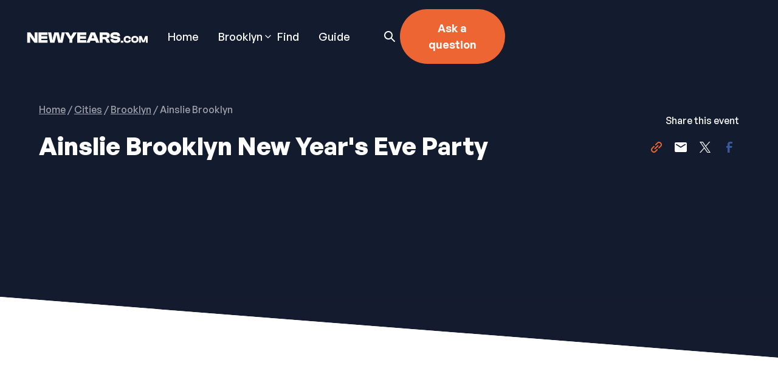

--- FILE ---
content_type: text/html
request_url: https://www.newyears.com/e/ainslie-brooklyn-nyc
body_size: 44861
content:
<!DOCTYPE html><!-- This site was created in Webflow. https://webflow.com --><!-- Last Published: Fri Jan 02 2026 14:09:55 GMT+0000 (Coordinated Universal Time) --><html data-wf-domain="www.newyears.com" data-wf-page="63355c11ef2ab9ad9254b712" data-wf-site="633552a3adce784a0dabf016" lang="en" data-wf-collection="63355c11ef2ab93efe54b710" data-wf-item-slug="ainslie-brooklyn-nyc"><head><meta charset="utf-8"/><title>Ainslie Brooklyn NYE Party | Brooklyn New Year&#x27;s Eve 2027</title><meta content="Buy tickets to Ainslie Brooklyn New Year&#x27;s Eve Party | Celebrate Brooklyn New Year&#x27;s Eve 2027 in 346 days" name="description"/><meta content="Ainslie Brooklyn NYE Party | Brooklyn New Year&#x27;s Eve 2027" property="og:title"/><meta content="Buy tickets to Ainslie Brooklyn New Year&#x27;s Eve Party | Celebrate Brooklyn New Year&#x27;s Eve 2027 in 346 days" property="og:description"/><meta content="https://cdn.prod.website-files.com/633559dd08217784c107ab0f/6732b3d7e96f076e37d61db0_ainslie-brooklyn-nyc-new-years-eve-flyer-2160x1080-unbranded.webp" property="og:image"/><meta content="Ainslie Brooklyn NYE Party | Brooklyn New Year&#x27;s Eve 2027" property="twitter:title"/><meta content="Buy tickets to Ainslie Brooklyn New Year&#x27;s Eve Party | Celebrate Brooklyn New Year&#x27;s Eve 2027 in 346 days" property="twitter:description"/><meta content="https://cdn.prod.website-files.com/633559dd08217784c107ab0f/6732b3d7e96f076e37d61db0_ainslie-brooklyn-nyc-new-years-eve-flyer-2160x1080-unbranded.webp" property="twitter:image"/><meta property="og:type" content="website"/><meta content="summary_large_image" name="twitter:card"/><meta content="width=device-width, initial-scale=1" name="viewport"/><meta content="Webflow" name="generator"/><link href="https://cdn.prod.website-files.com/633552a3adce784a0dabf016/css/newyearseve.webflow.shared.2601d3095.min.css" rel="stylesheet" type="text/css"/><style>@media (min-width:992px) {html.w-mod-js:not(.w-mod-ix) [data-w-id="2af2dcda-3055-e613-fb85-3b9f220cfeae"] {-webkit-transform:translate3d(0, 30px, 0) scale3d(1, 1, 1) rotateX(0) rotateY(0) rotateZ(0) skew(0, 0);-moz-transform:translate3d(0, 30px, 0) scale3d(1, 1, 1) rotateX(0) rotateY(0) rotateZ(0) skew(0, 0);-ms-transform:translate3d(0, 30px, 0) scale3d(1, 1, 1) rotateX(0) rotateY(0) rotateZ(0) skew(0, 0);transform:translate3d(0, 30px, 0) scale3d(1, 1, 1) rotateX(0) rotateY(0) rotateZ(0) skew(0, 0);opacity:0;}}@media (max-width:991px) and (min-width:768px) {html.w-mod-js:not(.w-mod-ix) [data-w-id="2af2dcda-3055-e613-fb85-3b9f220cfeae"] {-webkit-transform:translate3d(0, 30px, 0) scale3d(1, 1, 1) rotateX(0) rotateY(0) rotateZ(0) skew(0, 0);-moz-transform:translate3d(0, 30px, 0) scale3d(1, 1, 1) rotateX(0) rotateY(0) rotateZ(0) skew(0, 0);-ms-transform:translate3d(0, 30px, 0) scale3d(1, 1, 1) rotateX(0) rotateY(0) rotateZ(0) skew(0, 0);transform:translate3d(0, 30px, 0) scale3d(1, 1, 1) rotateX(0) rotateY(0) rotateZ(0) skew(0, 0);opacity:0;}}</style><script type="text/javascript">!function(o,c){var n=c.documentElement,t=" w-mod-";n.className+=t+"js",("ontouchstart"in o||o.DocumentTouch&&c instanceof DocumentTouch)&&(n.className+=t+"touch")}(window,document);</script><link href="https://cdn.prod.website-files.com/633552a3adce784a0dabf016/633de0f52e266fa5ec4d238b_NewYears.com%20-%20Site%20icon%20-%20Big.png" rel="shortcut icon" type="image/x-icon"/><link href="https://cdn.prod.website-files.com/633552a3adce784a0dabf016/633de0f9b3658e4511899bf4_NewYears.com%20-%20Site%20icon%20-%20Big%20(1).png" rel="apple-touch-icon"/><link href="https://www.newyears.com/e/ainslie-brooklyn-nyc" rel="canonical"/><!-- Google Tag Manager -->
<script>(function(w,d,s,l,i){w[l]=w[l]||[];w[l].push({'gtm.start':
new Date().getTime(),event:'gtm.js'});var f=d.getElementsByTagName(s)[0],
j=d.createElement(s),dl=l!='dataLayer'?'&l='+l:'';j.async=true;j.src=
'https://www.googletagmanager.com/gtm.js?id='+i+dl;f.parentNode.insertBefore(j,f);
})(window,document,'script','dataLayer','GTM-MKKL4F7');</script>
<!-- End Google Tag Manager -->

<script src="https://ajax.googleapis.com/ajax/libs/jquery/3.6.0/jquery.min.js"></script>

<!--🤙 CSS: Slater.app/9050/19384.css-->
<script>document.addEventListener("DOMContentLoaded", function() {function loadCSSglobald09695f4b12443bcaff2346eda05c09a(e){let t=document.createElement("link");t.setAttribute("href",e),t.setAttribute("rel","stylesheet"),document.body.appendChild(t),t.addEventListener("load",()=>{console.log("Slater loaded global CSS (Slater.app/9050/19384) 🤙")}),t.addEventListener("error",e=>{console.log("Error loading file",e)})}let href=window.location.host.includes("webflow.io")?"https://slater.app/9050/19384.css":"https://assets.slater.app/slater/9050/19384.css";loadCSSglobald09695f4b12443bcaff2346eda05c09a(href);})</script>


<script>
function myFunction() {
  // Declare variables
  var input, filter, list, item, a, i, txtValue;
  input = document.getElementById('pop-input');
  filter = input.value.toUpperCase();
  list = document.getElementById("pop-list");
  item = list.getElementsByClassName("w-dyn-item");

  // Loop through all list items, and hide those who don't match the search query
  for (i = 0; i < item.length; i++) {
    a = item[i].getElementsByClassName("pop-link")[0];
    txtValue = a.textContent || a.innerText;
    if (txtValue.toUpperCase().indexOf(filter) > -1) {
      item[i].style.display = "";
    } else {
      item[i].style.display = "none";
    }
  }
}
</script>

<link rel="stylesheet" type="text/css" href="https://cdn.jsdelivr.net/npm/@splidejs/splide@3.2.2/dist/css/splide-core.min.css">

<script src="https://cdnjs.cloudflare.com/ajax/libs/splidejs/4.1.4/js/splide.min.js" integrity="sha512-4TcjHXQMLM7Y6eqfiasrsnRCc8D/unDeY1UGKGgfwyLUCTsHYMxF7/UHayjItKQKIoP6TTQ6AMamb9w2GMAvNg==" crossorigin="anonymous" referrerpolicy="no-referrer"></script>

<script>

function slider2() {
    let splides = document.querySelectorAll('.slider2');

    for (let i = 0, splideLength = splides.length; i < splideLength; i++) {
        // Check if the slider is already initialized
        if (!splides[i].hasAttribute('data-initialized')) {
            
            new Splide(splides[i], {
                // Desktop on down
                perPage: 3.5,
                perMove: 1,
                focus: 0, // 0 = left and 'center' = center
                type: 'slide', // 'loop' or 'slide'
                gap: '1.5em', // space between slides
                arrows: 'slider', // 'slider' or false
                pagination: 'slider', // 'slider' or false
                speed: 600, // transition speed in miliseconds
                dragAngleThreshold: 30, // default is 30
                autoWidth: false, // for cards with differing widths
                rewind: false, // go back to beginning when reach end
                rewindSpeed: 400,
                waitForTransition: false,
                updateOnMove: true,
                trimSpace: false, // true removes empty space from end of list
                breakpoints: {
                    991: {
                        perPage: 2.5
                    },
                    767: {
                        perPage: 2.2,
                        gap: '1em'
                    },
                    479: {
                        perPage: 1.2
                    }
                }
            }).mount();

            // Mark this slider as initialized
            splides[i].setAttribute('data-initialized', 'true');
        }
    }
}

</script>

<script>
const urlParams = new URLSearchParams(window.location.search);
const affiliateIdFromUrl = urlParams.get("affiliate");

if (affiliateIdFromUrl) {
  localStorage.setItem("affiliateId", JSON.stringify({
    id: affiliateIdFromUrl,
    timestamp: Date.now()
  }));
  console.log(`Affiliate ID stored: ${affiliateIdFromUrl}`);
} else {
  console.log("No affiliate ID found in URL");
}
</script><script type='application/ld+json'> 
  {
    "@context": "https://www.schema.org",
    "@type": "BreadcrumbList",
      "itemListElement": [{
        "@type": "ListItem",
        "position": 1,
        "name": "Celebrate New Years Eve in Your City",
        "item": "https://www.newyears.com/cities"
      },{
        "@type": "ListItem",
        "position": 2,
        "name": "Brooklyn New Years Eve",
        "item": "https://www.newyears.com/city/brooklyn"
      },{
        "@type": "ListItem",
        "position": 3,
        "name": "Buy Ainslie Brooklyn New Year&#39;s Eve Party Tickets",
        "item": "https://www.newyears.com/event/ainslie-brooklyn-nyc"
      }]
  }
</script>

<script type='application/ld+json'> 
{
  "@context": "https://schema.org",
  "@type": "Organization",
  "name": "NewYears.com",
  "url": "https://www.newyears.com/city/brooklyn",
  "logo": "https://cdn.prod.website-files.com/633552a3adce784a0dabf016/636931113f5ee8f81746cc61_logo-new-years.svg"
}
</script> 

<script type="text/javascript">
// Snippet data from Airtable combined with Images
var dataFromAirtable = "Ainslie Brooklyn New Year&#39;s Eve Party|||ainslie-brooklyn-nyc||||||2026-12-31T21:00:00-05:00|||2027-01-01T04:00:00-05:00|||9:00 PM|||7|||Live Brooklyn DJ Spinning Popular Music|||https://cdn.prod.website-files.com/633559dd08217784c107ab0f/6732b3dc9d7a482a48e83d52_ainslie-brooklyn-nyc-new-years-eve-flyer-1080x1620-unbranded.webp|||https://cdn.prod.website-files.com/633559dd08217784c107ab0f/67379782bd8be1b7bc5da36f_ainslie-brooklyn-nyc-new-years-eve-001.webp|||Ainslie Brooklyn|||40.71237151070349|||-73.95205550034157|||76 Ainslie Street|||Brooklyn - NYE|||NY|||11211|||USA||||||ainslie-brooklyn-nyc||||||USD|||2026-01-02T14:51:59.000Z|||NewYears.com|||https://www.newyears.com/city/brooklyn";

// Split the string into an array of arguments based on the '|||' delimiter
var args = dataFromAirtable.split("|||");

// Call function
var jsonSnippet = buildSnippet.apply(null, args);

function buildSnippet(name, urlSlug, description, startDate, endDate, doorTime, duration, performer, image1, image2, locationName, latitude, longitude, streetAddress, addressLocality, addressRegion, postalCode, addressCountry, offerDescription, offerURLSlug, price, priceCurrency, validFrom, organizerName, organizerURL) {
  var eventJson = {
    "@context": "https://www.schema.org",
    "@type": "Event",
    "name": name,
    "url": "https://www.newyears.com/e/" + urlSlug,
    "description": description,
    "startDate": startDate,
    "endDate": endDate,
    "doorTime": doorTime,
    "duration": duration,
    "performer": performer,
    "image": [image1, image2],
    "eventAttendanceMode": "https://schema.org/OfflineEventAttendanceMode",
    "eventStatus": "https://schema.org/EventScheduled",
    "location": {
      "@type": "Place",
      "name": locationName,
      "geo": {
        "@type": "GeoCoordinates",
        "latitude": latitude,
        "longitude": longitude
      },
      "address": {
        "@type": "PostalAddress",
        "streetAddress": streetAddress,
        "addressLocality": addressLocality,
        "addressRegion": addressRegion,
        "postalCode": postalCode,
        "addressCountry": addressCountry
      }
    },
    "offers": {
      "@type": "Offer",
      "description": offerDescription,
      "url": "https://www.newyears.com/e/" + offerURLSlug + "#book",
      "price": price,
      "priceCurrency": priceCurrency,
      "availability": "https://schema.org/InStock",
      "validFrom": validFrom
    },
    "organizer": {
      "@type": "Organization",
      "name": organizerName,
      "url": organizerURL
    }
  };

  // Convert the JSON object to a string
  return JSON.stringify(eventJson, null, 2); // The '2' argument here adds indentation to the JSON string for readability
}

// Add to <head>
var script = document.createElement('script');
script.type = 'application/ld+json';
script.text = jsonSnippet;
document.head.appendChild(script);

</script>

<script>
// Given data as a string
const data = "Ticket-provider: Ticketsocket, EventID: , TS_Account: tickets.newyears.com, TS_UTM_ID: newyears_nmg, Organizer-name: NewYears.com, Organizer-url: https://www.newyears.com/city/brooklyn, Gallery: false, Display-similar-parties: Hide Similar Parties, Display-collections: Hide Collections, Show-x-tickets: Hide X tickets left, Min-available-qty: , Call-out-status: Hide Callout, Incl-fees: Don&#39;t include fees, Shipping-fee: "
// Splitting the data into parts based on ', '
const parts = data.split(', ');

// Function to extract the value after ': '
function extractValue(part) {
    return part.split(': ')[1];
}

// Creating variables and assigning them values
const ticketProvider = extractValue(parts[0]);
const eventID = extractValue(parts[1]);
const tsAccount = extractValue(parts[2]);
const tsUTMID = extractValue(parts[3]);
const organizerName = extractValue(parts[4]);
const organizerURL = extractValue(parts[5]);
const setGallery = extractValue(parts[6]);
let displaySimilarParties = extractValue(parts[7]);
const displayCollections = extractValue(parts[8]);
const showXTickets = extractValue(parts[9]);
const minAvailableQty = extractValue(parts[10]);
const showCallOut = extractValue(parts[11]);
const inclFees = extractValue(parts[12]);
const shippingFeeCustom = extractValue(parts[13]);

console.log('Event ID: ', eventID);

</script>


<style>
.splide {
    visibility: visible;
}

.gallery_item:nth-of-type(2) { flex-grow: 2; }

.event-type_item:not([style*="display: none"]):last-of-type .ending-comma {
  display: none;
}

</style>

<script>
window.onload = function () {
    setTimeout(function () {
        const items = document.querySelectorAll('.event-type_item:not([style*="display: none"]) .ending-comma');
        if (items.length > 0) {
            items[items.length - 1].style.display = 'none';
        }
    }, 200); // 200ms delay
};

</script>

<script type="text/javascript">
    document.addEventListener("DOMContentLoaded", function() {
        if (ticketProvider === "Ticketsauce") {
            var script = document.createElement('script');
            script.type = 'text/javascript';
            script.src = `https://${tsAccount}.ticketsauce.com/ts_modal.js`;
            
            script.onload = function() {
                var event = new Event('scriptLoaded');
                document.dispatchEvent(event);
            };

            document.head.appendChild(script);
        }
    });
</script>

<style>
/* Page specific Collections styling */
.loader-wrapper-2 { background-color: #f7f6f5 !important; }
</style></head><body class="body"><div class="page-wrapper"><div class="global-styles w-embed"><style>

/* Get rid of top margin on first element in any rich text element */
.w-richtext > :not(div):first-child, .w-richtext > div:first-child > :first-child {
  margin-top: 0 !important;
}

/* Get rid of bottom margin on last element in any rich text element */
.w-richtext>:last-child, .w-richtext ol li:last-child, .w-richtext ul li:last-child {
	margin-bottom: 0 !important;
}

/* 
Make the following elements inherit typography styles from the parent and not have hardcoded values. 
Important: You will not be able to style for example "All Links" in Designer with this CSS applied.
Uncomment this CSS to use it in the project. Leave this message for future hand-off.
*/
/*
a,
.w-input,
.w-select,
.w-tab-link,
.w-nav-link,
.w-dropdown-btn,
.w-dropdown-toggle,
.w-dropdown-link {
  color: inherit;
  text-decoration: inherit;
  font-size: inherit;
}
*/

/* Prevent all click and hover interaction with an element */
.pointer-events-off {
	pointer-events: none;
}

/* Enables all click and hover interaction with an element */
.pointer-events-on {
  pointer-events: auto;
}

/* Snippet enables you to add class of div-square which creates and maintains a 1:1 dimension of a div.*/
.div-square::after {
  content: "";
  display: block;
  padding-bottom: 100%;
}

/*Hide focus outline for main content element*/
    main:focus-visible {
    outline: -webkit-focus-ring-color auto 0px;
}

/* Make sure containers never lose their center alignment*/
.container-medium, .container-small, .container-large {
  margin-right: auto !important;
  margin-left: auto !important;
}

/*Reset selects, buttons, and links styles*/
.w-input, .w-select, a {
color: inherit;
text-decoration: inherit;
font-size: inherit;
}

/*Apply "..." after 3 lines of text */
.text-style-3lines {
    display: -webkit-box;
    overflow: hidden;
    -webkit-line-clamp: 3;
    -webkit-box-orient: vertical;
}

/* Apply "..." after 2 lines of text */
.text-style-2lines {
    display: -webkit-box;
    overflow: hidden;
    -webkit-line-clamp: 2;
    -webkit-box-orient: vertical;
}
/* Apply "..." at 100% width */
.truncate-width { 
		width: 100%; 
    white-space: nowrap; 
    overflow: hidden; 
    text-overflow: ellipsis; 
}
/* Removes native scrollbar */
.no-scrollbar {
    -ms-overflow-style: none;  // IE 10+
    overflow: -moz-scrollbars-none;  // Firefox
}

.no-scrollbar::-webkit-scrollbar {
    display: none; // Safari and Chrome
}

/* Adds inline flex display */
.display-inlineflex {
  display: inline-flex;
}

/* These classes are never overwritten */
.hide {
  display: none !important;
}

@media screen and (max-width: 991px), 
  @media screen and (max-width: 767px), 
  @media screen and (max-width: 479px){
    .hide, .hide-tablet{
      display: none !important;
    }
  }
  @media screen and (max-width: 767px)
    .hide-mobile-landscape{
      display: none !important;
    }
  }
  @media screen and (max-width: 479px)
    .hide-mobile{
      display: none !important;
    }
  }
 
.margin-0 {
  margin: 0rem !important;
}
  
.padding-0 {
  padding: 0rem !important;
}

.spacing-clean {
padding: 0rem !important;
margin: 0rem !important;
}

.margin-top {
  margin-right: 0rem !important;
  margin-bottom: 0rem !important;
  margin-left: 0rem !important;
}

.padding-top {
  padding-right: 0rem !important;
  padding-bottom: 0rem !important;
  padding-left: 0rem !important;
}
  
.margin-right {
  margin-top: 0rem !important;
  margin-bottom: 0rem !important;
  margin-left: 0rem !important;
}

.padding-right {
  padding-top: 0rem !important;
  padding-bottom: 0rem !important;
  padding-left: 0rem !important;
}

.margin-bottom {
  margin-top: 0rem !important;
  margin-right: 0rem !important;
  margin-left: 0rem !important;
}

.padding-bottom {
  padding-top: 0rem !important;
  padding-right: 0rem !important;
  padding-left: 0rem !important;
}

.margin-left {
  margin-top: 0rem !important;
  margin-right: 0rem !important;
  margin-bottom: 0rem !important;
}
  
.padding-left {
  padding-top: 0rem !important;
  padding-right: 0rem !important;
  padding-bottom: 0rem !important;
}
  
.margin-horizontal {
  margin-top: 0rem !important;
  margin-bottom: 0rem !important;
}

.padding-horizontal {
  padding-top: 0rem !important;
  padding-bottom: 0rem !important;
}

.margin-vertical {
  margin-right: 0rem !important;
  margin-left: 0rem !important;
}
  
.padding-vertical {
  padding-right: 0rem !important;
  padding-left: 0rem !important;
}

.event-card_price-number {
	color: #ED6532;
  font-weight: bold;
}

.gallery_price-number {
	color: #ED6532;
  font-weight: bold;
  font-size: 2rem;
}

.event-card_content h5, .section_hero-city h1 {
   overflow: hidden;
   text-overflow: ellipsis;
   display: -webkit-box;
   -webkit-line-clamp: 2; /* number of lines to show */
           line-clamp: 2; 
   -webkit-box-orient: vertical;
}

.highlighted-word { position: relative; }

.highlighted-word:after { 
content: '';
position: absolute;
width: 100%;
height: 4px;
background: #ed6532;
bottom: 5px;
left: 0;
}

.tick-list ul {
	list-style: none;
  columns: 2;
  -webkit-columns: 2;
  -moz-columns: 2;
}

.tick-list li {
	list-style: none;
  padding: 0 0 1.25rem 2rem;
  position: relative;
  margin-top: 0;
  -moz-column-break-inside:avoid;
-webkit-column-break-inside:avoid;
column-break-inside:avoid;
}

.tick-list li:before {
	list-style: none;
  content: '';
  background: url(https://cdn.prod.website-files.com/633552a3adce784a0dabf016/633bf82822595a6810a57d1d_check.svg);
	background-size: 24px;
    background-position: top center;
    position: absolute;
    left: 0rem;
    top: 0rem;
    height: 30px;
    width: 30px;
}

#city-highlights ul {
    list-style: none;
}

#city-highlights li {
    list-style: none;
    padding: 0 0 0.25rem 1rem;
    position: relative;
}

#city-highlights li:before {
    list-style: none;
    content: '';
    background: url(https://cdn.prod.website-files.com/633552a3adce784a0dabf016/66be26736fd7a7a53181b344_check.svg);
    background-size: 26px;
    background-position: top center;
    position: absolute;
    left: -2rem;
    top: 0rem;
    height: 30px;
    width: 30px;
}

.featured-cities_link,
.all-cities_link,
.hero2_component{
background-size: cover;
    background-position: center;
}

.link { color: #ED6532; }

#pop-input {
border: none;
width: 100%;
padding: 12px;
}

#pop-input:focus, .search-input:focus { outline: none; }

.contact-modal1_component {
    align-items: flex-start;
    padding-top: 6%;
}

.splide__pagination { display: none; }

.splide__slide img {
transform: scale(1);
transition: all 0.2s;
}

.splide__slide:hover img {
transform: scale(1.1);
}

.filters5_arrow-wrapper {
    pointer-events: none;
}

.event-grid_item,
.city-slider_card {
-webkit-backface-visibility: hidden;
-moz-backface-visibility: hidden;
-webkit-transform: translate3d(0, 0, 0);
-moz-transform: translate3d(0, 0, 0)
}

.event-grid_item .event-grid_image {
transform: scale(1);
transition: all 0.2s;
}

.event-grid_item:hover .event-grid_image {
transform: scale(1.1);
}

@media screen and (max-width: 991px) {
  
  .search-input {
  height: 5rem;
  border-radius: 1.5rem;
  }
  
  #pop-input {
padding: 8px;
height: 3rem !important;
}
  
}

@media screen and (max-width: 767px) {
  
.tick-list ul {
	list-style: none;
  columns: 1;
  -webkit-columns: 1;
  -moz-columns: 1;
}

#gallery_cta-card-title { display: none; }

.ticketSocketEmbedForm .singleTicketType .topRow {
    flex-flow: column !important;
}

.ticketSocketEmbedForm .singleTicketType .topRow .ticketTypePrice,
.ticketSocketEmbedForm .singleTicketType .topRow .ticketTypeQuantity {
    flex-basis: 50px !important;
}
  
}

.ticketSocketEmbedForm .submitRow {
    text-align: right;
    position: sticky;
    bottom: 0px;
    background: white;
    padding: 2rem 0;
}


.hero-city_component {
    background-size: cover;
    background-position: center;
}

.buy-link {
background: transparent;
padding: 0 !important;
}

.w-richtext p, .notification_content p { margin-bottom: 1rem !important; }
.w-richtext a { color: #ED6532; font-weight: bold; }
.w-richtext:not(.tick-list) ul { padding-left: 40px; }
.w-richtext:not(.tick-list) li {
	margin-top: 0;
  margin-bottom: 0;
}

/* Hide scrollbar for Chrome, Safari and Opera */
.ask-modal_content-wrapper::-webkit-scrollbar,
.waitlist-modal_content-wrapper::-webkit-scrollbar,
.city-selector_scroll::-webkit-scrollbar,
.image-pop_embed::-webkit-scrollbar,
.image-pop_content::-webkit-scrollbar,
.contact-modal1_cities::-webkit-scrollbar {
  display: none;
}

/* Hide scrollbar for IE, Edge and Firefox */
.ask-modal_content-wrapper,
.waitlist-modal_content-wrapper,
.city-selector_scroll,
.image-pop_content,
.image-pop_embed,
.contact-modal1_cities {
  -ms-overflow-style: none;  /* IE and Edge */
  scrollbar-width: none;  /* Firefox */
}

/* Hide City Blog if empty - only works on live site */
.w-mod-js .section_city-blog:has(.w-dyn-list .w-dyn-empty) { display: none; }
.w-mod-js #collections-section:has(.w-dyn-list .w-dyn-empty) { display: none; }

.main-wrapper:has(.section_city-blog:not(.w-condition-invisible)) .footer-cta_divider.is-grey {
    display: none !important;
}

.Carousel > p, .List-3-cols > p, .List-4-cols > p, .Feed-3-cols > a, .Feed-4-cols > a { display: none; }

.Feed-3-cols p, .Feed-4-cols { font-size: 1rem !important; }

.ticketTypeTags {
font-size: 12px;
color: #ED6432;
font-weight: bold;
}

/*
@media (max-width: 767px) {
  #ticketsocket:not(:has(.ticket-pop_notification.w-condition-invisible)) .ticketSocketEmbedForm {
      height: calc(100svh - 400px);
      padding-bottom: 16rem;
  }
}
*/

.event-card_price-left[event-status="Waitlist"],
.event-card_price-left[event-status="Archive"] {
visibility: hidden;
}

</style></div><div style="-webkit-transform:translate3d(0, 0px, 0) scale3d(1, 1, 1) rotateX(0) rotateY(0) rotateZ(0) skew(0, 0);-moz-transform:translate3d(0, 0px, 0) scale3d(1, 1, 1) rotateX(0) rotateY(0) rotateZ(0) skew(0, 0);-ms-transform:translate3d(0, 0px, 0) scale3d(1, 1, 1) rotateX(0) rotateY(0) rotateZ(0) skew(0, 0);transform:translate3d(0, 0px, 0) scale3d(1, 1, 1) rotateX(0) rotateY(0) rotateZ(0) skew(0, 0)" class="sticky"><div class="search-bar"><div class="padding-global"><div class="container-xsmall"><form action="/search" class="search_component w-form"><div class="search_wrapper"><input class="search_input w-input" maxlength="256" name="query" placeholder="Search...." type="search" id="search" required=""/><input type="submit" class="button w-button" value="Search"/></div></form></div></div></div><div data-animation="default" class="navbar_component w-nav" data-easing2="ease" fs-scrolldisable-element="smart-nav" data-easing="ease" data-collapse="medium" data-w-id="66f871c6-da05-332f-bda2-682ef11ff8b2" role="banner" data-duration="400"><div class="navbar_container"><a href="/city/brooklyn" class="navbar_logo-link w-nav-brand"><img src="https://cdn.prod.website-files.com/633552a3adce784a0dabf016/633aa9271f89c0d97acb4f72_NewYears.com%20Logo.svg" loading="lazy" alt="" class="navbar_logo"/></a><nav role="navigation" id="w-node-_66f871c6-da05-332f-bda2-682ef11ff8b6-9254b712" class="navbar_menu is-page-height-tablet w-nav-menu"><a href="/city/brooklyn" class="navbar_link w-nav-link">Home</a><a data-w-id="66f871c6-da05-332f-bda2-682ef11ff8b7" href="#" class="navbar_link-block w-inline-block"><div class="navbar_link-text">Brooklyn</div><img src="https://cdn.prod.website-files.com/633552a3adce784a0dabf016/633dda0fa0a6e4c8d71f7c42_Chevron%20Down.svg" loading="lazy" alt=""/></a><div class="navbar_link w-embed"><a href="/find/brooklyn-events">Find</a></div><div class="navbar_link w-embed"><a href="/guides/brooklyn">Guide</a></div><a data-w-id="66f871c6-da05-332f-bda2-682ef11ff8bd" href="#" class="button is-navbar2-button mobile-button w-button">Ask a question</a></nav><div id="w-node-_66f871c6-da05-332f-bda2-682ef11ff8c0-9254b712" class="navbar_button-wrapper"><div data-w-id="d98a1ae5-dadc-eea0-d436-3f02e9b1bf6b" class="navbar_chat"><img src="https://cdn.prod.website-files.com/633552a3adce784a0dabf016/642ad777a08e4f0b4f711a06_message-question-square.svg" loading="lazy" alt=""/></div><a data-w-id="66f871c6-da05-332f-bda2-682ef11ff8c1" href="#" class="navbar_search w-inline-block"><img src="https://cdn.prod.website-files.com/633552a3adce784a0dabf016/633d981e5d1ec4de096c8aae_Search%20(1).svg" loading="lazy" alt="" class="navbar_search-icon"/></a><div class="navbar_menu-button w-nav-button"><div class="menu-icon2"><div class="menu-icon2_line-top"></div><div class="menu-icon2_line-middle"><div class="menu-icon_line-middle-inner"></div></div><div class="menu-icon2_line-bottom"></div></div></div><a data-w-id="66f871c6-da05-332f-bda2-682ef11ff8c3" href="#" class="button is-navbar2-button w-button">Ask a question</a></div></div></div></div><main class="main-wrapper"><header class="section_hero-event"><div class="padding-top padding-xxhuge"></div><div class="padding-global"><div class="padding-bottom padding-medium"><div class="container-large"><div class="hero-event_component"><div class="max-width-xlarge"><div class="padding-vertical padding-xxsmall"><div class="spacer-small hide-desktop"></div><div class="text-size-small text-color-light w-embed"><a href="/"><u>Home</u></a>  /  <a href="/cities"><u>Cities</u></a>  /  <a href="/city/brooklyn"><u>Brooklyn</u></a>  /  Ainslie Brooklyn</div><div class="spacer-small"></div></div><div class="hero-event_header-wrapper"><div class="spacer-x-small w-condition-invisible"></div><div class="spacer-x-small w-condition-invisible"></div><h1 class="heading-style-h2">Ainslie Brooklyn New Year&#x27;s Eve Party</h1><div class="hero-event_status-label w-condition-invisible">Sold out</div><div class="hero-event_status-label w-condition-invisible">Archived</div></div><div class="hero-event_snippet w-dyn-bind-empty"></div><div class="hero-event_stars w-condition-invisible w-embed"><a href="#reviews" class="text-size-large"><div><p class="text-weight-bold text-size-large" style="margin-top: 1px;"></p></div><svg width="20" height="20" viewBox="0 0 20 20" fill="none" xmlns="http://www.w3.org/2000/svg">
<path d="M10 16.0074L14.8499 18.9407C15.738 19.4783 16.8249 18.6836 16.5911 17.6786L15.3056 12.1626L19.5945 8.44634C20.3775 7.76853 19.9568 6.48303 18.9284 6.40122L13.2839 5.92208L11.0751 0.709949C10.6778 -0.23665 9.32219 -0.23665 8.92485 0.709949L6.71612 5.9104L1.07159 6.38954C0.04319 6.47134 -0.37752 7.75685 0.405468 8.43466L4.69438 12.1509L3.40887 17.6669C3.17514 18.6719 4.26198 19.4666 5.15014 18.929L10 16.0074Z" fill="#ED6532"/>
</svg><u>(0 review)</u></a>
<style>
.hero-event_stars a { 
display: flex;
column-gap: 8px;
font-size: 18px;
align-items: center;
}
</style></div><div class="hero-event_stars w-condition-invisible w-embed"><a href="#reviews" class="text-size-large"><div><p class="text-weight-bold text-size-large" style="margin-top: 1px;"></p></div><svg width="20" height="20" viewBox="0 0 20 20" fill="none" xmlns="http://www.w3.org/2000/svg">
<path d="M10 16.0074L14.8499 18.9407C15.738 19.4783 16.8249 18.6836 16.5911 17.6786L15.3056 12.1626L19.5945 8.44634C20.3775 7.76853 19.9568 6.48303 18.9284 6.40122L13.2839 5.92208L11.0751 0.709949C10.6778 -0.23665 9.32219 -0.23665 8.92485 0.709949L6.71612 5.9104L1.07159 6.38954C0.04319 6.47134 -0.37752 7.75685 0.405468 8.43466L4.69438 12.1509L3.40887 17.6669C3.17514 18.6719 4.26198 19.4666 5.15014 18.929L10 16.0074Z" fill="var(--orange-red)"/>
</svg><u>(0 reviews)</u></a></div></div><div id="w-node-_66b08f98-1243-5d64-5a5f-42d36a78b39e-9254b712" class="hero-event_social-wrapper"><div class="margin-bottom margin-xsmall"><div class="text-align-right">Share this event</div></div><div id="w-node-_3107e95f-c1de-c39e-f267-dbc4cb8f7c3e-9254b712" class="w-layout-grid hero-event_share"><div class="content-event_social-link link"><div class="content-event_social-icon w-embed w-script"><a class="w-inline-block social-share-btn email copy-link" href="#">
<svg width="24" height="24" viewBox="0 0 24 24" fill="none" xmlns="http://www.w3.org/2000/svg">
<path fill-rule="evenodd" clip-rule="evenodd" d="M20.9999 7.66008V8.00008C21.0007 9.06616 20.576 10.0885 19.8199 10.84L16.9999 13.67C16.4738 14.1911 15.6261 14.1911 15.1 13.67L15 13.56C14.8094 13.3656 14.8094 13.0544 15 12.86L18.4399 9.42006C18.807 9.03938 19.0083 8.52883 18.9999 8.00008V7.66008C19.0003 7.12705 18.788 6.61589 18.4099 6.2401L17.7599 5.59011C17.3841 5.21207 16.873 4.99969 16.3399 5.00011H15.9999C15.4669 4.99969 14.9558 5.21207 14.58 5.59011L11.14 9.00007C10.9456 9.19064 10.6344 9.19064 10.44 9.00007L10.33 8.89007C9.8089 8.36394 9.8089 7.51623 10.33 6.99009L13.16 4.15012C13.9165 3.40505 14.9382 2.99133 15.9999 3.00014H16.3399C17.4011 2.9993 18.4191 3.42018 19.1699 4.17012L19.8299 4.83012C20.5798 5.5809 21.0007 6.59891 20.9999 7.66008ZM8.64993 13.94L13.9399 8.65008C14.0338 8.55543 14.1616 8.50218 14.2949 8.50218C14.4282 8.50218 14.556 8.55543 14.6499 8.65008L15.3499 9.35007C15.4445 9.44395 15.4978 9.57175 15.4978 9.70507C15.4978 9.83839 15.4445 9.96618 15.3499 10.0601L10.0599 15.35C9.96604 15.4447 9.83824 15.4979 9.70492 15.4979C9.57161 15.4979 9.44381 15.4447 9.34993 15.35L8.64993 14.65C8.55528 14.5561 8.50204 14.4283 8.50204 14.295C8.50204 14.1617 8.55528 14.0339 8.64993 13.94ZM13.5599 15C13.3655 14.8094 13.0543 14.8094 12.8599 15L9.42993 18.41C9.0517 18.7905 8.53645 19.003 7.99995 18.9999H7.65995C7.12691 19.0004 6.61576 18.788 6.23997 18.41L5.58997 17.76C5.21194 17.3842 4.99956 16.873 4.99998 16.34V16C4.99956 15.4669 5.21194 14.9558 5.58997 14.58L9.00993 11.14C9.2005 10.9456 9.2005 10.6345 9.00993 10.44L8.89993 10.33C8.3738 9.80894 7.52609 9.80894 6.99996 10.33L4.17999 13.16C3.42392 13.9116 2.99916 14.9339 3 16V16.35C3.00182 17.4077 3.42249 18.4216 4.16999 19.1699L4.82998 19.8299C5.58076 20.5799 6.59878 21.0008 7.65995 20.9999H7.99995C9.05338 21.0061 10.0667 20.5964 10.8199 19.8599L13.6699 17.01C14.191 16.4838 14.191 15.6361 13.6699 15.11L13.5599 15Z" fill="CurrentColor"/>
</svg>
</a>

<div class="copied-alert" style="display: none;">Copied</div>

<script>

let copiedAlert = document.querySelector('.copied-alert');
let hideTimeout = null;

let links = document.querySelectorAll('.copy-link');
links.forEach(function(link) {
    link.addEventListener('click', function(event) {
        event.preventDefault();

        navigator.clipboard.writeText(window.location.href).then(function() {
            console.log('Copying to clipboard was successful!');

            copiedAlert.style.display = 'block';
            copiedAlert.style.opacity = '1';
            copiedAlert.style.animation = 'slideInFadeIn 0.2s';

            if (hideTimeout !== null) {
                clearTimeout(hideTimeout);
            }

            hideTimeout = setTimeout(function() {
                copiedAlert.style.animation = 'slideOutFadeOut 0.2s';

                // Add a delay to coincide with the duration of the slideOutFadeOut animation
                setTimeout(function() {
                    copiedAlert.style.opacity = '0';
                    copiedAlert.style.display = 'none';
                }, 200); // Duration of slideOutFadeOut animation
            }, 2000);
        }, function(err) {
            console.error('Could not copy text: ', err);
        });
    });
});

</script>

<style>

.copied-alert {
font-size: 12px;
color: white;
    display: none;
    opacity: 0;
    transition: opacity 0.3s ease-in-out;
}

@keyframes slideInFadeIn {
    from {
        transform: translateY(12px);
        opacity: 0;
    }

    to {
        transform: translateY(0);
        opacity: 1;
    }
}

@keyframes slideOutFadeOut {
    from {
        transform: translateY(0);
        opacity: 1;
    }

    to {
        transform: translateY(12px);
        opacity: 0;
    }
}

</style></div></div><div class="content-event_social-link linkedin"><div class="content-event_social-icon w-embed w-script"><a class="w-inline-block social-share-btn lnk email-link" href="#" target="_blank">
<svg width="24" height="24" viewBox="0 0 24 24" fill="none" xmlns="http://www.w3.org/2000/svg">
<path d="M20 4H4C2.9 4 2.01 4.9 2.01 6L2 18C2 19.1 2.9 20 4 20H20C21.1 20 22 19.1 22 18V6C22 4.9 21.1 4 20 4ZM19.6 8.25L12.53 12.67C12.21 12.87 11.79 12.87 11.47 12.67L4.4 8.25C4.29973 8.19371 4.21192 8.11766 4.14189 8.02645C4.07186 7.93525 4.02106 7.83078 3.99258 7.71937C3.96409 7.60796 3.9585 7.49194 3.97616 7.37831C3.99381 7.26468 4.03434 7.15581 4.09528 7.0583C4.15623 6.96079 4.23632 6.87666 4.33073 6.811C4.42513 6.74533 4.53187 6.69951 4.6445 6.6763C4.75712 6.65309 4.87328 6.65297 4.98595 6.67595C5.09863 6.69893 5.20546 6.74453 5.3 6.81L12 11L18.7 6.81C18.7945 6.74453 18.9014 6.69893 19.014 6.67595C19.1267 6.65297 19.2429 6.65309 19.3555 6.6763C19.4681 6.69951 19.5749 6.74533 19.6693 6.811C19.7637 6.87666 19.8438 6.96079 19.9047 7.0583C19.9657 7.15581 20.0062 7.26468 20.0238 7.37831C20.0415 7.49194 20.0359 7.60796 20.0074 7.71937C19.9789 7.83078 19.9281 7.93525 19.8581 8.02645C19.7881 8.11766 19.7003 8.19371 19.6 8.25Z" fill="white"/>
</svg>
</a>



<script>

// These are example values, replace them with your actual values
let eventName = "Ainslie Brooklyn New Year&#39;s Eve Party";
let venueName = "Ainslie Brooklyn";
let date = "Dec 31, 2026";
let time = "9:00 PM";
let eventPageLink = "https://www.newyears.com/e/ainslie-brooklyn-nyc";

// Construct the email subject and body
let emailSubject = `Check out ${venueName} July 4th Event | July4th.com`;
let emailBody = `I found a July 4th event we should go to ... here's the info and link to check out more information:

Event Name: ${eventName}
Venue Name: ${venueName}
When: ${date} + ${time}

Link: ${eventPageLink}

To speak with a July 4th Concierge, visit https://www.july4th.com/contact-us or call 212-688-2424.`;

// Create the mailto link
let mailtoLink = `mailto:?subject=${encodeURIComponent(emailSubject)}&body=${encodeURIComponent(emailBody)}`;

// Get the link element with class "email-link" and assign the mailto link to its href attribute
let linkElement = document.querySelector(".email-link");
linkElement.href = mailtoLink;

</script></div></div><div class="content-event_social-link"><div class="content-event_social-icon twitter w-embed"><a class="w-inline-block social-share-btn tw" href="https://twitter.com/intent/tweet?" target="_blank" title="Tweet" onclick="window.open('https://twitter.com/intent/tweet?text=' + encodeURIComponent(document.title) + ':%20 ' + encodeURIComponent(document.URL), 'pop-up', 'left=20,top=20,width=500,height=500,toolbar=1,resizable=0'); return false;">
<svg width="24" height="24" viewBox="0 0 24 24" fill="none" xmlns="http://www.w3.org/2000/svg">
<path d="M13.7142 10.6226L20.4162 3H18.8286L13.0068 9.61726L8.3604 3H3L10.0278 13.0074L3 20.9999H4.5876L10.7316 14.0104L15.6396 20.9999H21M5.1606 4.17142H7.5996L18.8274 19.8861H16.3878" fill="currentColor"/>
</svg>
</a></div></div><div class="content-event_social-link"><div class="content-event_social-icon-2 facebook w-embed"><a class="w-inline-block social-share-btn fb" href="https://www.facebook.com/sharer/sharer.php?u=&t=" title="Share on Facebook" target="_blank" onclick="window.open('https://www.facebook.com/sharer/sharer.php?u=' + encodeURIComponent(document.URL) + '&t=' + encodeURIComponent(document.URL), 'pop-up', 'left=20,top=20,width=500,height=500,toolbar=1,resizable=0'); return false;">
<svg width="24" height="24" viewBox="0 0 24 24" fill="none" xmlns="http://www.w3.org/2000/svg">
<path d="M16.5 6H13.5C12.9477 6 12.5 6.44772 12.5 7V10H16.5C16.6137 9.99748 16.7216 10.0504 16.7892 10.1419C16.8568 10.2334 16.8758 10.352 16.84 10.46L16.1 12.66C16.0318 12.8619 15.8431 12.9984 15.63 13H12.5V20.5C12.5 20.7761 12.2761 21 12 21H9.5C9.22386 21 9 20.7761 9 20.5V13H7.5C7.22386 13 7 12.7761 7 12.5V10.5C7 10.2239 7.22386 10 7.5 10H9V7C9 4.79086 10.7909 3 13 3H16.5C16.7761 3 17 3.22386 17 3.5V5.5C17 5.77614 16.7761 6 16.5 6Z" fill="CurrentColor"/>
</svg>
</a></div></div></div></div></div><div class="notification_component w-condition-invisible"><div class="notification_content"><div class="text-size-medium w-dyn-bind-empty w-richtext"></div><div class="text-size-medium w-embed"><p>Tickets for <strong>Ainslie Brooklyn New Year&#39;s Eve Party</strong> are not currently available.</p>
<p>But don't worry...</p>
<p>NewYears.com still has tickets on sale for the hottest <a href="/city/brooklyn" class="link">Brooklyn New Year’s Eve Parties.</a></p>
<p>With events for all budgets, ages, and tastes, you will find the perfect New Year’s Eve experience.</p>
<p>If you have any questions feel free to call us at <a href="tel:212-639-9327" class="link">212-NEW-YEAR</a> (212-639-9327) or <a href="/contact-us" class="link">Contact Us Online Here.</a></p>
<p>The countdown has already started. Where will you be at Midnight?</p></div></div><div class="notification_suggested-event-wrapper"><div class="w-dyn-list"><div class="w-dyn-empty"><div>No items found.</div></div></div></div></div><div class="notification_component is-archive w-condition-invisible"><div class="notification_content"><div class="text-size-medium w-condition-invisible w-dyn-bind-empty w-richtext"></div><div class="text-size-medium w-embed"><p>Tickets for <strong>Ainslie Brooklyn New Year&#39;s Eve Party</strong> are not available.</p>
<p>But don't worry, NewYears.com still has tickets on sale for the hottest <a href="/city/brooklyn" class="link">Brooklyn New Year’s Eve Parties.</a></p>
<p>With events for all budgets, ages, and tastes, you will find the perfect New Year’s Eve experience.</p>
<p>Need Help?  Call <a href="tel:212-639-9327" class="link">212-NEW-YEAR</a> (212-639-9327) or Click to <a href="/contact-us" class="link">Contact Us Online Here.</a></p>
<p>The countdown has already started. Where will you be at Midnight?</p></div></div><div class="notification_suggested-event-wrapper w-condition-invisible"><div class="w-dyn-list"><div class="w-dyn-empty"><div>No items found.</div></div></div></div></div><div class="notification_component is-active"><div class="notification_content"><div class="text-size-medium w-condition-invisible w-dyn-bind-empty w-richtext"></div></div><div class="notification_suggested-event-wrapper w-condition-invisible"><div class="w-dyn-list"><div class="w-dyn-empty"><div>No items found.</div></div></div></div></div></div></div></div></header><section class="section_content-event"><div class="top-divider-blue"><div class="divider-svg_wrapper is-relative w-embed"><svg class="divider-svg" width="100%" height="100px" viewBox="0 0 100 10" preserveAspectRatio="none">
    <polygon points="0,0 100,0 0,10" fill="#141B2E"/>
    <polygon points="100,0 100,10 0,10" fill="#FFF"/>
</svg></div></div><div class="padding-global"><div class="container-large"><div class="padding-bottom padding-small"><div data-w-id="2af2dcda-3055-e613-fb85-3b9f220cfeae" class="content-event_content-wrapper"><div class="content-event_content"><div class="content-event_featured-images"><div class="gallery_list"><img src="https://cdn.prod.website-files.com/633559dd08217784c107ab0f/6732b3dc9d7a482a48e83d52_ainslie-brooklyn-nyc-new-years-eve-flyer-1080x1620-unbranded.webp" loading="lazy" alt="" class="gallery_image-full image-class-1"/><div class="gallery_item item-2"><img src="https://cdn.prod.website-files.com/633559dd08217784c107ab0f/67379782bd8be1b7bc5da36f_ainslie-brooklyn-nyc-new-years-eve-001.webp" loading="lazy" alt="" class="gallery_image image-class-2"/></div><div class="gallery_item w-condition-invisible"><img src="https://cdn.prod.website-files.com/633552a3adce784a0dabf016/6363aa7c7d94782ad3a755e5_NewYears%20-%20photo%20coming%20soon%20(3).jpg" loading="lazy" sizes="100vw" srcset="https://cdn.prod.website-files.com/633552a3adce784a0dabf016/6363aa7c7d94782ad3a755e5_NewYears%20-%20photo%20coming%20soon%20(3)-p-500.jpg 500w, https://cdn.prod.website-files.com/633552a3adce784a0dabf016/6363aa7c7d94782ad3a755e5_NewYears%20-%20photo%20coming%20soon%20(3)-p-800.jpg 800w, https://cdn.prod.website-files.com/633552a3adce784a0dabf016/6363aa7c7d94782ad3a755e5_NewYears%20-%20photo%20coming%20soon%20(3)-p-1080.jpg 1080w, https://cdn.prod.website-files.com/633552a3adce784a0dabf016/6363aa7c7d94782ad3a755e5_NewYears%20-%20photo%20coming%20soon%20(3).jpg 1280w" alt="" class="gallery_image w-condition-invisible"/></div></div><div data-w-id="dd526693-d267-e42c-4546-f60279decaf0" class="content-event_show-more"><div class="text-size-tiny">Show all photos</div></div></div><div class="content-event_content-block"><div class="tick-list text-size-medium w-richtext"><h2>Why We Recommend</h2><ul><li>Food Stations 9-11pm</li><li>Complimentary toast at midnight </li><li>Live DJ</li><li>Midnight Countdown</li></ul></div></div><div class="content-event_content-block"><div class="margin-bottom margin-xsmall"><h2 class="heading-style-h3">The basics</h2></div><div class="basics_component"><div class="basics_row1"><div class="basics_box"><div class="basics_content-wrapper"><div class="basics_icon w-embed"><svg width="24" height="24" viewBox="0 0 24 24" fill="none" xmlns="http://www.w3.org/2000/svg">
<path d="M12 13C13.6569 13 15 11.6569 15 10C15 8.34315 13.6569 7 12 7C10.3431 7 9 8.34315 9 10C9 11.6569 10.3431 13 12 13Z" stroke="currentColor" stroke-width="2" stroke-linecap="round" stroke-linejoin="round"/>
<path d="M12 22C16 18 20 14.4183 20 10C20 5.58172 16.4183 2 12 2C7.58172 2 4 5.58172 4 10C4 14.4183 8 18 12 22Z" stroke="currentColor" stroke-width="2" stroke-linecap="round" stroke-linejoin="round"/>
</svg></div><div class="heading-style-h5">Address</div><div class="text-size-tiny text-color-grey w-embed"><p><strong>Ainslie Brooklyn</strong></p>
<p>76 Ainslie Street</p>
<p></p>
<p>Between Union Avenue &amp; Keap Street</p>
<p>Brooklyn, NY 11211</p></div></div><a href="#location" class="basics_link w-inline-block"><div class="text-size-tiny link">Get directions</div><img src="https://cdn.prod.website-files.com/633552a3adce784a0dabf016/633c2c69fc88c95bd518cdf2_Vector.svg" loading="lazy" alt=""/></a></div><div class="basics_box"><div class="basics_content-wrapper"><div class="basics_icon w-embed"><svg width="24" height="24" viewBox="0 0 24 24" fill="none" xmlns="http://www.w3.org/2000/svg">
<path d="M12 6V12L16 14M22 12C22 17.5228 17.5228 22 12 22C6.47715 22 2 17.5228 2 12C2 6.47715 6.47715 2 12 2C17.5228 2 22 6.47715 22 12Z" stroke="currentColor" stroke-width="2" stroke-linecap="round" stroke-linejoin="round"/>
</svg></div><div class="heading-style-h5">Start / End</div><div class="text-size-tiny text-color-grey w-embed"><table class="itinerary-table">
<tbody>
<tr>
<td>Start:</td>
<td>Dec 31, 2026 @ 9:00 PM EST</td>
</tr>
<tr>
<td>End:</td>
<td>Jan 01, 2027 @ 4:00 AM EST</td>
</tr>
</tbody>
</table></div></div></div><div class="basics_box w-condition-invisible"><div class="basics_content-wrapper"><div class="basics_icon w-embed"><svg width="24" height="24" viewBox="0 0 24 24" fill="none" xmlns="http://www.w3.org/2000/svg">
<path d="M12 6V12L16 14M22 12C22 17.5228 17.5228 22 12 22C6.47715 22 2 17.5228 2 12C2 6.47715 6.47715 2 12 2C17.5228 2 22 6.47715 22 12Z" stroke="currentColor" stroke-width="2" stroke-linecap="round" stroke-linejoin="round"/>
</svg></div><div class="heading-style-h5">Itinerary</div><div class="text-size-tiny text-color-grey w-embed"><table class="itinerary-table">
<tbody>
<tr>
<td>Boarding:</td>
<td>Dec 31, 2026 @ 9:00 PM EST</td>
</tr>
<tr>
<td>Departing:</td>
<td> EST</td>
</tr>
<tr>
<td>Returning:</td>
<td>Jan 01, 2027 @ 4:00 AM EST</td>
</tr>
</tbody>
</table>
<style>
.itinerary-table td { padding: 0 4px 0 0; }
@media (max-width: 767px) {
  .itinerary-table tr {
    display: flex;
    flex-direction: column;
    margin-bottom: 6px;
  }
}
</style></div></div><a href="#more-info" class="basics_link scroll-link w-inline-block"><div class="text-size-tiny link">See details</div><img src="https://cdn.prod.website-files.com/633552a3adce784a0dabf016/633c2c69fc88c95bd518cdf2_Vector.svg" loading="lazy" alt=""/></a></div></div><div class="basics_row2"><div class="basics_box w-condition-invisible"><div class="basics_content-wrapper"><div class="basics_icon w-embed"><svg width="24" height="24" viewBox="0 0 24 24" fill="none" xmlns="http://www.w3.org/2000/svg">
<path d="M10 8V7M10 12.5V11.5M10 17V16M5.2 4H18.8C19.9201 4 20.4802 4 20.908 4.21799C21.2843 4.40973 21.5903 4.71569 21.782 5.09202C22 5.51984 22 6.0799 22 7.2V8.5C20.067 8.5 18.5 10.067 18.5 12C18.5 13.933 20.067 15.5 22 15.5V16.8C22 17.9201 22 18.4802 21.782 18.908C21.5903 19.2843 21.2843 19.5903 20.908 19.782C20.4802 20 19.9201 20 18.8 20H5.2C4.0799 20 3.51984 20 3.09202 19.782C2.71569 19.5903 2.40973 19.2843 2.21799 18.908C2 18.4802 2 17.9201 2 16.8V15.5C3.933 15.5 5.5 13.933 5.5 12C5.5 10.067 3.933 8.5 2 8.5V7.2C2 6.0799 2 5.51984 2.21799 5.09202C2.40973 4.71569 2.71569 4.40973 3.09202 4.21799C3.51984 4 4.0799 4 5.2 4Z" stroke="currentColor" stroke-width="2" stroke-linecap="round" stroke-linejoin="round"/>
</svg></div><div class="heading-style-h5">Tickets</div><div class="text-size-tiny text-color-grey w-condition-invisible w-embed">From: $0</div><div class="text-size-tiny text-color-grey w-condition-invisible w-embed">From: USD$0</div></div><a href="#" class="basics_link w-inline-block w-condition-invisible"><div class="text-size-tiny link hidden">Buy tickets</div><div class="w-embed"><button id="eventbrite-btn" type="button" class="link text-size-tiny buy-link eventbrite-btn">Buy tickets</button></div><img src="https://cdn.prod.website-files.com/633552a3adce784a0dabf016/633c2c69fc88c95bd518cdf2_Vector.svg" loading="lazy" alt=""/></a><a href="#" class="basics_link w-inline-block w-condition-invisible"><div class="text-size-tiny link hidden">Buy tickets</div><div class="w-embed"><button id="modal-trigger-element-id" type="button" class="link text-size-tiny buy-link">Buy tickets</button></div><img src="https://cdn.prod.website-files.com/633552a3adce784a0dabf016/633c2c69fc88c95bd518cdf2_Vector.svg" loading="lazy" alt=""/></a><a href="#" data-w-id="1cbd501b-bb3c-9e71-a50c-74e351146494" class="basics_link w-inline-block w-condition-invisible"><div class="text-size-tiny link">Buy tickets</div><img src="https://cdn.prod.website-files.com/633552a3adce784a0dabf016/633c2c69fc88c95bd518cdf2_Vector.svg" loading="lazy" alt=""/></a></div><div class="basics_box"><div class="basics_content-wrapper"><div class="basics_icon w-embed"><svg width="24" height="24" viewBox="0 0 24 24" fill="none" xmlns="http://www.w3.org/2000/svg">
<path d="M18.0008 15.8369C19.4567 16.5683 20.7049 17.742 21.6161 19.2096C21.7965 19.5003 21.8867 19.6456 21.9179 19.8468C21.9813 20.2558 21.7016 20.7585 21.3207 20.9204C21.1333 21 20.9225 21 20.5008 21M16.0008 11.5322C17.4825 10.7959 18.5008 9.26686 18.5008 7.5C18.5008 5.73314 17.4825 4.20411 16.0008 3.46776M14.0008 7.5C14.0008 9.98528 11.9861 12 9.50081 12C7.01553 12 5.00081 9.98528 5.00081 7.5C5.00081 5.01472 7.01553 3 9.50081 3C11.9861 3 14.0008 5.01472 14.0008 7.5ZM2.56004 18.9383C4.15435 16.5446 6.67019 15 9.50081 15C12.3314 15 14.8473 16.5446 16.4416 18.9383C16.7909 19.4628 16.9655 19.725 16.9454 20.0599C16.9297 20.3207 16.7588 20.64 16.5504 20.7976C16.2827 21 15.9146 21 15.1785 21H3.82317C3.08698 21 2.71889 21 2.45125 20.7976C2.24286 20.64 2.0719 20.3207 2.05625 20.0599C2.03614 19.725 2.21078 19.4628 2.56004 18.9383Z" stroke="currentColor" stroke-width="2" stroke-linecap="round" stroke-linejoin="round"/>
</svg></div><div class="heading-style-h5">Capacity</div><div class="text-size-tiny text-color-grey">475</div></div></div><div class="basics_box"><div class="basics_content-wrapper"><div class="basics_icon w-embed"><svg width="24" height="24" viewBox="0 0 24 24" fill="none" xmlns="http://www.w3.org/2000/svg">
<path d="M10 16H14M8.8 22H15.2C16.8802 22 17.7202 22 18.362 21.673C18.9265 21.3854 19.3854 20.9265 19.673 20.362C20 19.7202 20 18.8802 20 17.2V6.8C20 5.11984 20 4.27976 19.673 3.63803C19.3854 3.07354 18.9265 2.6146 18.362 2.32698C17.7202 2 16.8802 2 15.2 2H8.8C7.11984 2 6.27976 2 5.63803 2.32698C5.07354 2.6146 4.6146 3.07354 4.32698 3.63803C4 4.27976 4 5.11984 4 6.8V17.2C4 18.8802 4 19.7202 4.32698 20.362C4.6146 20.9265 5.07354 21.3854 5.63803 21.673C6.27976 22 7.11984 22 8.8 22ZM15 9C15 10.6569 13.6569 12 12 12C10.3431 12 9 10.6569 9 9C9 7.34315 10.3431 6 12 6C13.6569 6 15 7.34315 15 9Z" stroke="currentColor" stroke-width="2" stroke-linecap="round" stroke-linejoin="round"/>
</svg></div><div class="heading-style-h5">Age requirements</div><div class="text-size-tiny text-color-grey">21+</div></div></div></div><div class="basics_row1"><div class="basics_box"><div class="basics_content-wrapper"><div class="basics_icon w-embed"><svg width="24" height="24" viewBox="0 0 24 24" fill="none" xmlns="http://www.w3.org/2000/svg">
<path d="M6.375 8.25V3.75C6.375 3.45163 6.49353 3.16548 6.7045 2.9545C6.91548 2.74352 7.20163 2.625 7.5 2.625C7.79837 2.625 8.08452 2.74352 8.2955 2.9545C8.50647 3.16548 8.625 3.45163 8.625 3.75V8.25C8.625 8.54836 8.50647 8.83451 8.2955 9.04549C8.08452 9.25647 7.79837 9.375 7.5 9.375C7.20163 9.375 6.91548 9.25647 6.7045 9.04549C6.49353 8.83451 6.375 8.54836 6.375 8.25ZM20.625 3.75V21C20.625 21.2984 20.5065 21.5845 20.2955 21.7955C20.0845 22.0065 19.7984 22.125 19.5 22.125C19.2016 22.125 18.9155 22.0065 18.7045 21.7955C18.4935 21.5845 18.375 21.2984 18.375 21V16.875H14.25C13.9516 16.875 13.6655 16.7565 13.4545 16.5455C13.2435 16.3345 13.125 16.0484 13.125 15.75C13.1601 13.9238 13.3905 12.1066 13.8122 10.3294C14.7581 6.41437 16.5713 3.78093 19.0566 2.71875C19.2275 2.64544 19.4139 2.61565 19.5991 2.63204C19.7844 2.64843 19.9627 2.71048 20.1181 2.81265C20.2735 2.91482 20.4011 3.05391 20.4896 3.21749C20.578 3.38107 20.6246 3.56403 20.625 3.75ZM18.375 5.89875C17.1188 7.21875 16.4063 9.1875 16.0097 10.8169C15.7129 12.0684 15.5179 13.342 15.4266 14.625H18.375V5.89875ZM12 3.65625C11.9751 3.35788 11.8328 3.08161 11.6042 2.88821C11.3756 2.69481 11.0796 2.60013 10.7812 2.625C10.4829 2.64986 10.2066 2.79223 10.0132 3.02079C9.81982 3.24935 9.72514 3.54538 9.75 3.84375L10.125 8.29312C10.125 8.98931 9.84844 9.65699 9.35616 10.1493C8.86387 10.6416 8.19619 10.9181 7.5 10.9181C6.80381 10.9181 6.13613 10.6416 5.64384 10.1493C5.15156 9.65699 4.875 8.98931 4.875 8.29312L5.25 3.84375C5.26231 3.69601 5.2454 3.54729 5.20024 3.40609C5.15508 3.26489 5.08255 3.13396 4.98679 3.02079C4.89103 2.90762 4.77391 2.81442 4.64213 2.74651C4.51035 2.6786 4.36649 2.63731 4.21875 2.625C4.07101 2.61268 3.9223 2.62959 3.78109 2.67476C3.63989 2.71992 3.50897 2.79245 3.3958 2.88821C3.28262 2.98397 3.18942 3.10108 3.12151 3.23286C3.0536 3.36464 3.01231 3.50851 3 3.65625L2.625 8.15625V8.25C2.6268 9.34678 2.99769 10.411 3.67794 11.2714C4.35819 12.1317 5.30821 12.7381 6.375 12.9928V21C6.375 21.2984 6.49353 21.5845 6.7045 21.7955C6.91548 22.0065 7.20163 22.125 7.5 22.125C7.79837 22.125 8.08452 22.0065 8.2955 21.7955C8.50647 21.5845 8.625 21.2984 8.625 21V12.9928C9.69179 12.7381 10.6418 12.1317 11.3221 11.2714C12.0023 10.411 12.3732 9.34678 12.375 8.25V8.15625L12 3.65625Z" fill="black"/>
</svg></div><div class="heading-style-h5">Food</div><div class="text-size-tiny text-color-grey w-richtext">Complimentary Appetizers</div></div><a href="#food-menu" class="basics_link w-inline-block"><div class="text-size-tiny link">View food menu</div><img src="https://cdn.prod.website-files.com/633552a3adce784a0dabf016/633c2c69fc88c95bd518cdf2_Vector.svg" loading="lazy" alt=""/></a></div><div class="basics_box"><div class="basics_content-wrapper"><div class="basics_icon w-embed"><svg width="24" height="24" viewBox="0 0 24 24" fill="none" xmlns="http://www.w3.org/2000/svg">
<path d="M20.832 4.555C20.9325 4.4044 20.9902 4.22935 20.9989 4.04852C21.0077 3.86769 20.9673 3.68786 20.8818 3.52823C20.7964 3.36861 20.6693 3.23516 20.514 3.14213C20.3587 3.0491 20.181 2.99997 20 3H3.99997C3.81909 3.00009 3.64162 3.04925 3.48646 3.14223C3.3313 3.23521 3.20427 3.36853 3.11889 3.528C3.03351 3.68747 2.99299 3.86711 3.00163 4.04778C3.01027 4.22846 3.06776 4.40341 3.16797 4.554L11 16.303V20H7.99997V22H16V20H13V16.303L20.832 4.555ZM18.132 5L16.132 8H7.86797L5.86797 5H18.132Z" fill="black"/>
</svg></div><div class="heading-style-h5">Drinks</div><div class="text-size-tiny text-color-grey w-richtext">Premium Open Bar<br>9:00 PM - 2:00 AM</div></div><a href="#drinks-menu" class="basics_link w-inline-block"><div class="text-size-tiny link">View drinks menu</div><img src="https://cdn.prod.website-files.com/633552a3adce784a0dabf016/633c2c69fc88c95bd518cdf2_Vector.svg" loading="lazy" alt=""/></a></div></div><div class="basics_row1"><div class="basics_box"><div><div class="basics_icon w-embed"><svg width="24" height="24" viewBox="0 0 24 24" fill="none" xmlns="http://www.w3.org/2000/svg">
<path d="M3 8L15 8M15 8C15 9.65686 16.3431 11 18 11C19.6569 11 21 9.65685 21 8C21 6.34315 19.6569 5 18 5C16.3431 5 15 6.34315 15 8ZM9 16L21 16M9 16C9 17.6569 7.65685 19 6 19C4.34315 19 3 17.6569 3 16C3 14.3431 4.34315 13 6 13C7.65685 13 9 14.3431 9 16Z" stroke="currentColor" stroke-width="2" stroke-linecap="round" stroke-linejoin="round"/>
</svg></div><div class="heading-style-h5">Event type</div><div class="event-type_list-wrapper basics_content-wrapper w-dyn-list"><div role="list" class="event-type_list w-dyn-items"><div role="listitem" class="event-type_item w-dyn-item"><a href="/find/all-nye-events" class="w-inline-block"><div class="text-size-tiny link event-type_text w-embed">All <span class="ending-comma">, </span></div></a><div class="event-type_embed w-embed">true</div><div class="event-type_city w-embed"></div></div><div role="listitem" class="event-type_item w-dyn-item"><a href="/find/cash-bar" class="w-inline-block"><div class="text-size-tiny link event-type_text w-embed">Cash Bar<span class="ending-comma">, </span></div></a><div class="event-type_embed w-embed">true</div><div class="event-type_city w-embed"></div></div><div role="listitem" class="event-type_item w-dyn-item"><a href="/find/restaurants" class="w-inline-block"><div class="text-size-tiny link event-type_text w-embed">Restaurants<span class="ending-comma">, </span></div></a><div class="event-type_embed w-embed">true</div><div class="event-type_city w-embed"></div></div><div role="listitem" class="event-type_item w-dyn-item"><a href="/find/new-york-events" class="w-inline-block"><div class="text-size-tiny link event-type_text w-embed">All<span class="ending-comma">, </span></div></a><div class="event-type_embed w-embed">false</div><div class="event-type_city w-embed">New York</div></div><div role="listitem" class="event-type_item w-dyn-item"><a href="/find/new-york-restaurants" class="w-inline-block"><div class="text-size-tiny link event-type_text w-embed">Restaurants<span class="ending-comma">, </span></div></a><div class="event-type_embed w-embed">false</div><div class="event-type_city w-embed">New York</div></div><div role="listitem" class="event-type_item w-dyn-item"><a href="/find/brooklyn-events" class="w-inline-block"><div class="text-size-tiny link event-type_text w-embed">All<span class="ending-comma">, </span></div></a><div class="event-type_embed w-embed">false</div><div class="event-type_city w-embed">Brooklyn</div></div><div role="listitem" class="event-type_item w-dyn-item"><a href="/find/brooklyn-restaurants" class="w-inline-block"><div class="text-size-tiny link event-type_text w-embed">Restaurants<span class="ending-comma">, </span></div></a><div class="event-type_embed w-embed">false</div><div class="event-type_city w-embed">Brooklyn</div></div></div></div><div id="primary-city" class="event-type_primary-city">Brooklyn</div></div><div></div></div></div></div></div><div id="about" expanding-box="true" class="content-event_content-block"><div class="margin-bottom margin-xsmall"><h2 class="heading-style-h3">About</h2></div><div class="text-size-medium text-color-grey w-richtext"><p>The next time you don’t know exactly how big your group will be, when they’ll arrive, how late they’ll stay, or how hungry they’ll be, head to Ainslie. This converted warehouse near the Lorimer L stop in Williamsburg has two bars, an outdoor patio, tons of tables, and a DJ booth - and that’s just the first floor. The second looks like a ski lodge in Aspen, and above that, there’s a big open-air rooftop (which isn’t open quite yet). But the best part is that if you wander in with half the people in McCarren Park, you’ll find food that’s better than anything you’d expect from places you typically reserve for Happy Hour or day drinking.</p><p>- Matt Tervooren (The Infatuation)</p></div><div class="w-condition-invisible w-dyn-bind-empty w-richtext"></div><div class="w-embed w-script"><script>

document.addEventListener('DOMContentLoaded', function() {
    const expandContainers = document.querySelectorAll('div[expanding-box="true"] .w-richtext');

    expandContainers.forEach(container => {
        // Save the full inner HTML in a variable for each container
        const originalContent = container.innerHTML;
        
        if (originalContent.includes('<!---Expand--->')) {
            const parts = originalContent.split('<!---Expand--->');
            const abbreviatedContent = `${parts[0]}... <a href="#" class="show-more">Show more</a>`;
            container.innerHTML = abbreviatedContent; // Set abbreviated content
            // Add hidden content into a div that's initially not displayed
            const hiddenDiv = document.createElement('div');
            hiddenDiv.innerHTML = `<div style="display: none;" class="hidden-content">${parts[1]} <a href="#" class="show-less">Show less</a></div>`;
            container.appendChild(hiddenDiv);
        }

        // Adjusted to listen for clicks on the container to manage both show more and show less within each container
        container.addEventListener('click', function(e) {
            const showMoreLink = e.target.closest('.show-more');
            const showLessLink = e.target.closest('.show-less');

            if (showMoreLink) {
                e.preventDefault();
                // Show the original content with "Show less" at the end
                this.innerHTML = `${originalContent} <a href="#" class="show-less">Show less</a>`;
                setupPopLinkListeners();
            } else if (showLessLink) {
                e.preventDefault();
                // Revert to abbreviated content with hidden section
                const parts = originalContent.split('<!---Expand--->');
                const abbreviatedContent = `${parts[0]}... <a href="#" class="show-more">Show more</a>`;
                this.innerHTML = abbreviatedContent; // Restore abbreviated content
                // Append hidden content again since innerHTML overwrite removes it
                const hiddenDiv = document.createElement('div');
                hiddenDiv.innerHTML = `<div style="display: none;" class="hidden-content">${parts[1]} <a href="#" class="show-less">Show less</a></div>`;
                this.appendChild(hiddenDiv);
                setupPopLinkListeners();
            }
        });
    });
});

</script></div></div><div id="more-info" expanding-box="true" class="content-event_content-block"><div class="margin-bottom margin-xsmall"><h2 class="heading-style-h3">More info</h2></div><div id="itinerary" class="toggle_component w-condition-invisible"><div data-w-id="a1cc0b14-ad9f-389c-a2b5-b981460ad443" class="toggle_top"><div class="heading-style-h4">Itinerary</div><img src="https://cdn.prod.website-files.com/633552a3adce784a0dabf016/633552a3adce7844a7abf03e_icon_plus.svg" loading="lazy" alt="" class="accordion2_icon"/></div><div style="height:0px" class="toggle_bottom"><div class="margin-bottom margin-small"><div class="address_component text-size-medium text-color-grey"><div class="text-weight-bold">Ainslie Brooklyn</div><div class="address_top"><div class="address_item">76 Ainslie Street</div><div class="address_coma">,</div><div class="address_item w-dyn-bind-empty"></div><div class="address_coma w-condition-invisible">,</div><div class="address_item">Brooklyn</div><div class="address_coma">,</div><div class="address_item margin-right">NY</div><div class="address_item">11211</div></div><div class="address_bottom"><div class="address_left-parenthesis">(</div><div class="address_item">Between Union Avenue &amp; Keap Street</div><div class="address_right-parenthesis">)</div></div></div><div class="text-size-medium text-color-grey w-embed"><table class="itinerary-table">
<tbody>
<tr>
<td><strong>&bull; BOARDING:</strong></td>
<td><strong>Dec 31, 2026 @ 9:00 PM EST</strong></td>
</tr>
<tr>
<td><strong>&bull; DEPARTING:</strong></td>
<td><strong> EST</strong></td>
</tr>
<tr>
<td><strong>&bull; RETURNING:</strong></td>
<td><strong>Jan 01, 2027 @ 4:00 AM EST</strong></td>
</tr>
</tbody>
</table>
<hr>
<p class="text-size-small"><em>The boat is scheduled to depart the dock at  sharp. Please allow plenty of travel time. NewYears.com is not responsible if you miss boarding the boat.</em></p></div><div class="text-size-medium text-color-grey w-dyn-bind-empty w-richtext"></div></div></div></div><div id="seating-layout" class="toggle_component w-condition-invisible"><div id="seating-layout-trigger" class="toggle_top"><div class="heading-style-h4">Seating Layout / Floor Plan</div><div class="heading-style-h4 w-condition-invisible w-dyn-bind-empty"></div><div class="toggle_top-right"><div class="hide-mobile-portrait w-embed">Click to view</div><img src="https://cdn.prod.website-files.com/633552a3adce784a0dabf016/66166a41cbe1058100bd35f9_Plus%20(2).svg" loading="lazy" alt="" class="toggle_icon"/></div></div><div class="toggle_bottom w-condition-invisible"><div class="margin-bottom margin-small"><div class="text-size-medium text-color-grey w-dyn-bind-empty w-richtext"></div></div></div><div class="display-none w-embed w-script"><script>
document.getElementById('seating-layout-trigger').addEventListener('click', function() {
    // Click the link with class "pop-link" and id "image-1"
    const link = document.querySelector('.lightbox-gallery_lightbox');
    if (link) {
        link.click();
    }
});
</script></div></div><div id="food-menu" class="toggle_component"><div data-w-id="12c0f23b-be0e-3389-8563-ed99225c1921" class="toggle_top"><div class="heading-style-h4">Food menu</div><img src="https://cdn.prod.website-files.com/633552a3adce784a0dabf016/633552a3adce7844a7abf03e_icon_plus.svg" loading="lazy" alt="" class="accordion2_icon"/></div><div style="height:0px" class="toggle_bottom"><div class="margin-bottom margin-small"><div class="text-size-medium text-color-grey w-richtext"><p><strong>Complimentary Appetizers</strong></p><ul><li>Wood-Fired Pizza Bar</li><li>Mini Burgers</li><li>Braised Pork Sliders</li><li>Risotto Balls</li><li>Mini Meatballs</li><li>Ricotta &amp; Roasted Red Pepper Crostini</li><li>Grilled Vegetable Spiedini</li></ul><hr><p><em>☛ Menu Subject to Change</em><br><em>☛ This is a nightlife event and it is not intended to be a dining event -- If you wish to have a complete dinner it is recommended that you do so prior to attending this event</em></p></div></div></div></div><div id="drinks-menu" class="toggle_component"><div data-w-id="efb6ac39-2068-f49f-ebe2-f6fcdef70e70" class="toggle_top"><div class="heading-style-h4">Drinks menu</div><img src="https://cdn.prod.website-files.com/633552a3adce784a0dabf016/633552a3adce7844a7abf03e_icon_plus.svg" loading="lazy" alt="" class="accordion2_icon"/></div><div style="height:0px" class="toggle_bottom"><div class="margin-bottom margin-small"><div class="text-size-medium text-color-grey w-richtext"><p><strong>Open Bar</strong></p><ul><li>Grey Goose Vodka</li><li>Bombay Sapphire Gin</li><li>Bacardi Rum</li><li>Angel's Envy Bourbon</li><li>Don Julio Reposado Tequila</li><li>Nutrl Vodka Seltzer (Assorted Flavors)</li><li>Red Wine</li><li>White Wine</li><li>Prosecco</li><li>Assorted Domestic and Imported Beers</li><li>Liquid Death Water</li></ul></div></div></div></div></div><div class="content-event_content-block w-condition-invisible"><div class="margin-bottom margin-xsmall"><h2 class="heading-style-h3">Frequently asked questions</h2></div><div class="w-dyn-list"><div class="w-dyn-empty"><div>No items found.</div></div></div></div><div id="location" class="content-event_content-block"><div class="margin-bottom margin-xsmall"><h2 class="heading-style-h3">Where you&#x27;ll be</h2></div><div class="w-embed w-iframe"><iframe
  width="100%"
  height="450"
  style="border:0"
  loading="lazy"
  allowfullscreen
  referrerpolicy="no-referrer-when-downgrade"
  src="https://www.google.com/maps/embed/v1/place?key=AIzaSyDI-zJZ1qLSc1A2_KMl-v-RdDdN3kLXpis
    &q=76-Ainslie-Street,Brooklyn+New-York">
</iframe></div></div><div class="content-event_content-block w-condition-invisible"><div class="margin-bottom margin-xsmall"><h2 class="heading-style-h3">Gallery</h2></div><div class="gallery-preview_list-wrapper w-dyn-list"><script type="text/x-wf-template" id="wf-template-cdf37e99-576a-3f77-d89b-d87c9e03c1cd">%3Cdiv%20role%3D%22listitem%22%20class%3D%22gallery-preview_item%20w-dyn-item%20w-dyn-repeater-item%22%3E%3Ca%20href%3D%22%23%22%20class%3D%22gallery-preview_lightbox-wrap%20w-inline-block%20w-dyn-bind-empty%20w-lightbox%22%3E%3Cimg%20alt%3D%22%22%20loading%3D%22lazy%22%20src%3D%22%22%20class%3D%22gallery-preview_lightbox-image%20w-dyn-bind-empty%22%2F%3E%3Cscript%20type%3D%22application%2Fjson%22%20class%3D%22w-json%22%3E%7B%0A%20%20%22items%22%3A%20%5B%5D%2C%0A%20%20%22group%22%3A%20%22Review%20Images%22%0A%7D%3C%2Fscript%3E%3C%2Fa%3E%3C%2Fdiv%3E</script><div id="gallery-preview" role="list" class="gallery-preview_list w-dyn-items w-dyn-hide"></div><div class="w-dyn-empty"><div>No items found.</div></div></div></div><div id="reviews" class="content-event_content-block w-condition-invisible"><div class="margin-bottom margin-xsmall"><h2 class="heading-style-h3">Reviews</h2></div><div class="reviews_title-wrapper"><div class="reviews_title-left w-condition-invisible"><div class="div-block-11"><div class="heading-style-h4 w-dyn-bind-empty"></div><div class="reviews_stars-wrapper"><div class="w-embed"><div class="star-rating">★</div></div></div></div><div class="w-embed">0 review</div><div class="w-condition-invisible w-embed">0 reviews</div></div><div class="reviews_title-left"><div class="heading-style-h4">No reviews</div><div class="w-embed w-script"><div class="star-rating"></div>
<style>
.star-rating {
display: flex;
flex-direction: row;
column-gap: 4px;
}
</style>

<script>

console.log('Stars starting');
console.log('Stars rating is: ');

function generateStars(rating) {
    const containers = document.querySelectorAll('.star-rating');
    containers.forEach(container => {
        container.innerHTML = ''; // Clear existing stars in each container
        for (let i = 1; i <= 5; i++) {
            let starSrc; // Variable to hold the source URL of the star image
            const ratingDifference = rating - (i - 1);

            // Determine the star type based on ratingDifference
            if (ratingDifference >= 0.9) {
                // Full star
                starSrc = 'https://cdn.prod.website-files.com/633552a3adce784a0dabf016/673730b1519b451f25d7bccd_Frame.svg';
            } else if (ratingDifference >= 0.7) {
                // Three-quarter star
                starSrc = 'https://cdn.prod.website-files.com/633552a3adce784a0dabf016/673730b13595b389fa9fc9d4_Frame-1.svg';
            } else if (ratingDifference >= 0.4) {
                // Half star
                starSrc = 'https://cdn.prod.website-files.com/633552a3adce784a0dabf016/673730b13171bbc06aec96f0_Frame-2.svg';
            } else if (ratingDifference >= 0.2) {
                // Quarter star
                starSrc = 'https://cdn.prod.website-files.com/633552a3adce784a0dabf016/673730b1309bb32331bea8d5_Frame-3.svg';
            } else {
                // Empty star
                starSrc = 'https://cdn.prod.website-files.com/633552a3adce784a0dabf016/673730b112356082be7f6d5a_Frame-4.svg';
            }

            const img = document.createElement('img');
            img.src = starSrc;
            img.alt = "Star";
            container.appendChild(img);
        }
    });
}

generateStars();

</script></div></div><a id="review-form-trigger" data-w-id="8fdc648a-5628-5859-e839-d5fc0bf9634f" href="#" class="button display-none w-button">Add review</a></div><div class="reviews_list-wrapper w-dyn-list"><div class="reviews_empty-state w-dyn-empty"></div></div></div><div class="content-event_content-block"><div class="margin-bottom margin-xsmall"><h2 class="heading-style-h3">Fine print</h2></div><div class="text-size-small text-color-grey w-richtext"><div><p><em>Tickets are sold on an on-demand / dynamic basis, meaning the price increases as ticket availability goes down. NYE ticket prices often go up significantly (100% +) the closer it gets to New Year's Eve. </em><em><strong>IMPORTANT</strong>: Events will sell out in advance of December 31.</em></p><hr></div></div></div><div class="lightbox-gallery_list-wrapper w-dyn-list"><script type="text/x-wf-template" id="wf-template-e8b1e487-fc16-c6da-dafe-f62e60aad095">%3Cdiv%20role%3D%22listitem%22%20class%3D%22lightbox-gallery_item%20w-dyn-item%20w-dyn-repeater-item%22%3E%3Ca%20href%3D%22%23%22%20class%3D%22lightbox-gallery_lightbox%20w-inline-block%20w-dyn-bind-empty%20w-lightbox%22%3E%3Cimg%20src%3D%22https%3A%2F%2Fcdn.prod.website-files.com%2Fimg%2Fplaceholder-thumb.svg%22%20loading%3D%22lazy%22%20alt%3D%22%22%20class%3D%22gallery-photo%20w-dyn-bind-empty%22%2F%3E%3Cscript%20type%3D%22application%2Fjson%22%20class%3D%22w-json%22%3E%7B%0A%20%20%22items%22%3A%20%5B%5D%2C%0A%20%20%22group%22%3A%20%22Gallery%22%0A%7D%3C%2Fscript%3E%3C%2Fa%3E%3C%2Fdiv%3E</script><div role="list" class="lighbox-gallery_list w-dyn-items w-dyn-hide"></div><div class="w-dyn-empty"><div>No items found.</div></div></div></div><div class="gallery_cta-component"><div class="gallery_cta-card"><div class="gallery_status-wrapper"><div class="gallery_status">Waitlist</div></div><div class="gallery_active-wrapper w-condition-invisible"><div class="margin-bottom margin-tiny gallery_cta-card-title"><h2 class="heading-style-h3">Tickets</h2></div><div class="margin-bottom margin-xsmall gallery_cta-card-price"><div class="gallery_price w-condition-invisible w-embed">From: <span class="gallery_price-number">$0</span></div><div class="gallery_price w-condition-invisible w-embed">From: <span class="gallery_price-number">USD$0</span></div><div class="gallery_instant-book w-embed"><svg width="12" height="12" viewBox="0 0 12 12" fill="none" xmlns="http://www.w3.org/2000/svg"><path d="M7 5V0L0 7H5V12L12 5H7Z" fill="currentColor"></path></svg> Instant Confirmation</div></div><div class="eventbrite_embed w-condition-invisible"><div class="w-embed w-script"><noscript><a href="https://www.eventbrite.com/e/hyatt-centric-bar-54-rooftop-times-square-nye-ball-drop-celebration-tickets-348124899947" rel="noopener noreferrer" target="_blank">Buy Tickets on Eventbrite</a></noscript>
<!-- You can customize this button any way you like -->
<button id="eventbrite-btn" class="eventbrite-btn" type="button">Buy Tickets</button>

<script src="https://www.eventbrite.com/static/widgets/eb_widgets.js"></script>

<script>

document.addEventListener("DOMContentLoaded", function() {
    var buttons = document.querySelectorAll('.eventbrite-btn'); // Select all buttons

    buttons.forEach(function(button, index) {
        if (eventID) { // Ensure eventID has a value
            button.id = `eventbrite-widget-modal-trigger-${eventID}`;
        }
    });
});

</script>

<script type="text/javascript">
    var exampleCallback = function() {
        console.log('Order complete!');
    };

    window.EBWidgets.createWidget({
        widgetType: 'checkout',
        eventId: eventID,
        modal: true,
        modalTriggerElementId: 'eventbrite-widget-modal-trigger-' + eventID,
        onOrderComplete: exampleCallback
    });
</script>

<style>
.eventbrite_embed button {
padding: 1.125rem 2.5rem;
    border-style: none;
    border-width: 1px;
    border-color: #000;
    border-radius: 50px;
    background-color: #ed6532;
    color: #fff;
    font-size: 1.125rem;
    font-weight: 600;
    text-align: center;
}

@media (max-width: 767px) {
.eventbrite_embed button {
width: 100%;

}
}
</style></div></div><div class="ticketsocket_script"><div class="w-embed w-script"><script>
TicketSocketEmbed = function()
{
    window.ticketSocketAddToCartEmbedInstance = this;
    this.domain = "";
    this.eventId = "";
    this.affiliate = "";
    this.currencySymbol = "&#36;";
    this.buttonText = "Proceed to Checkout";
    this.quantityText = "Quantity";
    this.showDetailsText = "Show Details";
    this.hideDetailsText = "Hide Details";

    this.init = function(parameters)
    {
        this.domain = parameters.domain;
        this.eventId = parameters.eventId;

        if (typeof parameters.affiliate != "undefined")
        {
            this.affiliate = parameters.affiliate;
        }

        if (typeof parameters.buttonText != "undefined")
        {
            this.buttonText = parameters.buttonText;
        }

        if (typeof parameters.currencySymbol != "undefined")
        {
            this.currencySymbol = parameters.currencySymbol;
        }

        if (typeof parameters.quantityText != "undefined")
        {
            this.quantityText = parameters.quantityText;
        }

        if (typeof parameters.showDetailsText != "undefined")
        {
            this.showDetailsText = parameters.showDetailsText;
        }

        if (typeof parameters.hideDetailsText != "undefined")
        {
            this.hideDetailsText = parameters.hideDetailsText;
        }

        xmlhttp = new XMLHttpRequest();
        xmlhttp.onload = function()
        {
            responseJson = JSON.parse(this.responseText);
            window.ticketSocketAddToCartEmbedInstance.parseAndDisplayTicketTypes(responseJson);
        }
        xmlhttp.open("GET", "https://" + this.domain + "/api/v1/events/" + this.eventId + "/public-ticket-types");
        xmlhttp.send();
    };

    this.parseAndDisplayTicketTypes = function(responseJson)
    {
        if (Array.isArray(responseJson.data))
        {
            var tsForm = document.createElement('form');
            tsForm.setAttribute("class", "ticketSocketEmbedForm");
            tsForm.setAttribute("id", "ticketSocketEmbedForm");
            tsForm.setAttribute("method", "post");
            tsForm.setAttribute("action", "https://" + this.domain + "/api/shoppingCart/add");
            tsForm.setAttribute("onsubmit", "return window.ticketSocketAddToCartEmbedInstance.validateSelections();");

            var continueInput = document.createElement('input')
            continueInput.setAttribute("type", "hidden");
            continueInput.setAttribute("name", "goToCheckout");
            continueInput.setAttribute("value", "1");
            tsForm.appendChild(continueInput);

            var affiliateInput = document.createElement('input')
            affiliateInput.setAttribute("type", "hidden");
            affiliateInput.setAttribute("name", "affiliateAlias");
            affiliateInput.setAttribute("value", String(this.affiliate));
            tsForm.appendChild(affiliateInput);

            for (var i = 0; i < responseJson.data.length; i++)
            {
                tsForm.appendChild(this.buildTicketTypeRow(responseJson.data[i]));
            }

            var submitRow = document.createElement('div');
            submitRow.setAttribute("class", "submitRow");
            
            var submitButton = document.createElement('input');
            submitButton.setAttribute("type", "submit");
            submitButton.setAttribute("value", this.buttonText);
            
            submitRow.appendChild(submitButton);
            tsForm.appendChild(submitRow);

            document.getElementById('ticketSocketEmbedContainer').appendChild(tsForm);
        }
        else
        {
            console.error("Unable to retreive ticket types from https://" + this.domain + "/api/v1/events/" + this.eventId + "/public-ticket-types");
        }
    };

    this.buildTicketTypeRow = function(ticketTypeData)
    {
        var ticketTypeRow = document.createElement('div');
        ticketTypeRow.setAttribute("class", "singleTicketType");

        if (Array.isArray(ticketTypeData.tags))
        {
            ticketTypeRow.setAttribute("class", ticketTypeRow.getAttribute("class") + " " + ticketTypeData.tags.join(" "));
        }

        var topRow = document.createElement('div');
        topRow.setAttribute("class", "topRow");

        var nameColumn = document.createElement('div');
        nameColumn.setAttribute("class", "ticketTypeName");
        
        var nameContainer = document.createElement('div');
        nameContainer.setAttribute("class", "name");
        nameContainer.innerHTML = ticketTypeData.name;
        nameColumn.appendChild(nameContainer);		

        var cartTasksTypeIdInput = document.createElement('input')
        cartTasksTypeIdInput.setAttribute("type", "hidden");
        cartTasksTypeIdInput.setAttribute("name", "cartTasks[" + String(ticketTypeData.id) + "][typeId]");
        cartTasksTypeIdInput.setAttribute("value", String(ticketTypeData.id));
        nameColumn.appendChild(cartTasksTypeIdInput);

        var cartTasksEventIdInput = document.createElement('input')
        cartTasksEventIdInput.setAttribute("type", "hidden");
        cartTasksEventIdInput.setAttribute("name", "cartTasks[" + String(ticketTypeData.id) + "][eventId]");
        cartTasksEventIdInput.setAttribute("value", String(ticketTypeData.eventId));
        nameColumn.appendChild(cartTasksEventIdInput);

        topRow.appendChild(nameColumn);
        
        // CUSTOM - price with fees
        const fee1 = ticketTypeData.fee1Amount;
        const fee2 = ticketTypeData.fee2Amount;
        const basePrice = ticketTypeData.price;
        const feesTotal = (((basePrice + fee1 + fee2) * 1.13) + 1 + (parseFloat(shippingFeeCustom) || 0) - basePrice).toFixed(2);

        const fullPrice = (((basePrice + fee1 + fee2) * 1.13) + 1 + (parseFloat(shippingFeeCustom) || 0)).toFixed(2).replace(/\B(?=(\d{3})+(?!\d))/g, ',');
        
        const roundedFullPrice = Math.ceil((((basePrice + fee1 + fee2) * 1.13) + 1 + (parseFloat(shippingFeeCustom) || 0))).toFixed(0).replace(/\B(?=(\d{3})+(?!\d))/g, ',');

        console.log('Price with fees: ', fullPrice);
        
        // CUSTOM - tags
        const ticketTags = ticketTypeData.tags;
        console.log('All Ticket Type Tags: ', ticketTags);
        const filteredTags = ticketTags.filter(tag => tag.startsWith('#')).map(tag => tag.replace(/^#\d*\s*/, ''));
        console.log('Filtered Ticket Type Tags: ', filteredTags);
        
        if (filteredTags.length > 0) {
					console.log('Contains filters');
          if(nameColumn) {
          	console.log('Name Column exists');
            var ticketTagsDiv = document.createElement('div');
            ticketTagsDiv.className = 'ticketTypeTags';
            ticketTagsDiv.textContent = filteredTags.join(', ');
            nameColumn.appendChild(ticketTagsDiv);
          }
        }

        var priceColumn = document.createElement('div');
        
        if (inclFees === 'Include fees') {
          priceColumn.setAttribute("class", "ticketTypePrice inclFees");
        } else if (inclFees === 'Include fees and round up') {
          priceColumn.setAttribute("class", "ticketTypePrice inclFees");
        } else if (inclFees === 'Show base and fees') {
          priceColumn.setAttribute("class", "ticketTypePrice showBaseAndFees");
        } else {
          priceColumn.setAttribute("class", "ticketTypePrice");
        }

        if (!(String(ticketTypeData.onSale) == "0" || ticketTypeData.soldOut))
        {
          if (inclFees === 'Include fees') {
            priceColumn.innerHTML = String.fromCharCode(36) + fullPrice;
          } else if (inclFees === 'Include fees and round up') {
          	priceColumn.innerHTML = String.fromCharCode(36) + roundedFullPrice;
          }else if (inclFees === 'Show base and fees') {
            priceColumn.innerHTML = String.fromCharCode(36) + String(ticketTypeData.price).replace(/\B(?=(\d{3})+(?!\d))/g, ',');
            const additionalFeesDiv = document.createElement('div');
            additionalFeesDiv.className = 'additionalFees';
            additionalFeesDiv.textContent = ' Plus ' + String.fromCharCode(36) + feesTotal + ' in Fees';
            priceColumn.appendChild(additionalFeesDiv);
          } else {
            priceColumn.innerHTML = String.fromCharCode(36) + String(ticketTypeData.price).replace(/\B(?=(\d{3})+(?!\d))/g, ',');
          }
            
            topRow.appendChild(priceColumn);
        }

        var quantityColumn = document.createElement('div');
        quantityColumn.setAttribute("class", "ticketTypeQuantity");
        
        if (!(String(ticketTypeData.onSale) == "0" || ticketTypeData.soldOut))
        {
            var quantitySelect = document.createElement('select');
            quantitySelect.setAttribute("name", "cartTasks[" + String(ticketTypeData.id) + "][quantity]");

            var minQuantity = parseInt(ticketTypeData.quantityMinimum) > 0 ? parseInt(ticketTypeData.quantityMinimum) : 1;
            var maxQuantity = parseInt(ticketTypeData.quantityMaximum) > 0 ? parseInt(ticketTypeData.quantityMaximum) : 20;

            quantitySelect.appendChild(new Option(this.quantityText, "0"));
            for (var i = minQuantity; i <= maxQuantity; i++)
            {
                quantitySelect.appendChild(new Option(i, i));
            }

            quantityColumn.appendChild(quantitySelect);
        }
        else if (String(ticketTypeData.onSale) == "0")
        {
            quantityColumn.innerHTML = 'Not on Sale';
        }
        else
        {
            quantityColumn.innerHTML = '<div class="tsSoldOut">Sold Out</div><a href="#" class="ask-a-question">Contact Us</a>';
        }

        topRow.appendChild(quantityColumn);

        ticketTypeRow.appendChild(topRow);
        
        var bottomRow = document.createElement('div');
        bottomRow.setAttribute("class", "bottomRow");

        var descriptionContainer = document.createElement('div');
        descriptionContainer.setAttribute("class", "description");

        if (ticketTypeData.description != "")
        {
            var showDetailsLink = document.createElement('span');
            showDetailsLink.setAttribute("class", "showDescriptionLink");
            showDetailsLink.setAttribute("onclick", "new TicketSocketEmbed().showDescription(this);");
            showDetailsLink.innerHTML = this.showDetailsText;
            descriptionContainer.appendChild(showDetailsLink);

            var hideDetailsLink = document.createElement('span');
            hideDetailsLink.setAttribute("class", "hideDescriptionLink");
            hideDetailsLink.setAttribute("onclick", "new TicketSocketEmbed().hideDescription(this);");
            hideDetailsLink.innerHTML = this.hideDetailsText;
            descriptionContainer.appendChild(hideDetailsLink);
        }

        var descriptionContent = document.createElement('div');
        descriptionContent.setAttribute("class", "descriptionContent");
        descriptionContent.innerHTML = ticketTypeData.description;
        descriptionContainer.appendChild(descriptionContent);

        bottomRow.appendChild(descriptionContainer);

        ticketTypeRow.appendChild(bottomRow);

        return ticketTypeRow;
    };

    this.showDescription = function(linkElement)
    {
        console.log(linkElement);
        console.log(linkElement.parentElement);
        this.addClassName(linkElement.parentElement, "visible");
    };

    this.hideDescription = function(linkElement)
    {
        this.removeClassName(linkElement.parentElement, "visible");
    };

    this.addClassName = function(element, className)
    {
        var classNames = element.className.split(" ");
        var foundClass = false;
        for (var i = 0; i < classNames.length; i++)
        {
            if (classNames[i] == className)
            {
                foundClass = true;
            }
        }
        if (!foundClass)
        {
            classNames.push(className);
        }
        element.className = classNames.join(" ");
    };

    this.removeClassName = function(element, className)
    {
        var classNames = element.className.split(" ");
        var newClasses = new Array();
        for (var i = 0; i < classNames.length; i++)
        {
            if (classNames[i] != className)
            {
                newClasses.push(classNames[i]);
            }
        }
        element.className = newClasses.join(" ");
    };

    this.validateSelections = function()
    {
        return true;
    };
};
</script></div></div><div class="ticketsocket_embed"><a data-w-id="6afdc9f9-aafb-3de3-95ac-e2ec91d46257" href="#" class="button max-width-full is-small-mobile w-button">Buy Tickets</a></div><div class="external_wrapper w-condition-invisible"><a data-w-id="d3811d69-e5bd-0943-95d0-babe704c76fa" href="#" class="button max-width-full w-button">Find tickets</a></div><div class="external_wrapper w-condition-invisible"><div class="w-embed w-script"><a href="#" id="externalLink" target="_blank" class="button max-width-full" style="display: block;">Find tickets</a>

<script>

document.addEventListener("DOMContentLoaded", function() {
    const link = document.getElementById('externalLink');
    if (eventID && link) { // Ensure eventID has a value and link element exists
        link.href = eventID; // Updating the href attribute with the value of eventID
    }
});

</script></div></div><div class="ticketsauce_script w-condition-invisible"><div class="w-embed"><button id="modal-trigger-element-id" class="button ticketsauce-btn">Get Tickets!</button></div></div></div><div class="gallery_waitlist-wrapper"><div class="margin-bottom margin-xsmall gallery_waitlist-title"><h2 class="heading-style-h3"><strong>Get notified</strong></h2></div><a data-w-id="28e795e8-82ea-50ff-7965-32ff4f540b45" href="#" class="button max-width-full w-button">Join waitlist</a></div><div class="gallery_standby-wrapper w-condition-invisible"><div class="margin-bottom margin-xsmall gallery_waitlist-title"><h2 class="heading-style-h3">Coming soon</h2></div><a data-w-id="0f2252b1-1ca4-806d-2911-5c827cf47676" href="#" class="button max-width-full w-button">Join waitlist</a></div><div class="gallery_sold-out-wrapper w-condition-invisible"><div class="margin-bottom margin-xsmall gallery_waitlist-title"><h2 class="heading-style-h3">Sold out</h2></div><a data-w-id="41dfb859-9b3c-65c6-1b04-abd20f8c9ea7" href="#" class="button max-width-full w-button">Speak to concierge</a></div><div class="gallery_archive w-condition-invisible"><div class="margin-bottom margin-tiny gallery_archive-title"><h2 class="heading-style-h3">Get in touch with us</h2></div><a data-w-id="31329111-104a-9900-8797-7a758444fc81" href="#" class="button max-width-full w-button">Speak to concierge</a></div><div class="gallery_bullet-points-wrapper"><div class="gallery_bullet-point"><div class="gallery_bullet-item w-embed"><svg width="18" height="18" viewBox="0 0 18 18" fill="none" xmlns="http://www.w3.org/2000/svg"><path d="M9.75002 1.5L3.07011 9.51589C2.8085 9.82982 2.6777 9.98678 2.6757 10.1193C2.67396 10.2346 2.72532 10.3442 2.81496 10.4167C2.91808 10.5 3.1224 10.5 3.53104 10.5H9.00002L8.25002 16.5L14.9299 8.48411C15.1915 8.17018 15.3223 8.01322 15.3243 7.88065C15.3261 7.76541 15.2747 7.65577 15.1851 7.58333C15.082 7.5 14.8776 7.5 14.469 7.5H9.00002L9.75002 1.5Z" stroke="black" stroke-width="1.5" stroke-linecap="round" stroke-linejoin="round"/></svg> Instant Confirmation</div><div class="gallery_bullet-item w-embed"><svg width="18" height="18" viewBox="0 0 18 18" fill="none" xmlns="http://www.w3.org/2000/svg"><path d="M6.75 8.62478L8.25 10.1248L11.625 6.74978M15 8.99978C15 12.6811 10.9845 15.3586 9.52349 16.2109C9.35745 16.3078 9.27443 16.3562 9.15726 16.3814C9.06633 16.4009 8.93367 16.4009 8.84274 16.3814C8.72557 16.3562 8.64255 16.3078 8.47651 16.2109C7.01547 15.3586 3 12.6811 3 8.99978V5.41298C3 4.81335 3 4.51353 3.09807 4.25581C3.18471 4.02814 3.32549 3.82499 3.50824 3.66393C3.71512 3.48161 3.99585 3.37634 4.5573 3.16579L8.57865 1.65779C8.73457 1.59932 8.81253 1.57008 8.89274 1.55849C8.96388 1.54821 9.03612 1.54821 9.10726 1.55849C9.18747 1.57008 9.26543 1.59932 9.42135 1.65779L13.4427 3.16579C14.0042 3.37634 14.2849 3.48161 14.4918 3.66393C14.6745 3.82499 14.8153 4.02814 14.9019 4.25581C15 4.51353 15 4.81335 15 5.41298V8.99978Z" stroke="black" stroke-width="1.5" stroke-linecap="round" stroke-linejoin="round"/></svg> Secure Checkout</div><div data-w-id="fc0e0d4d-680e-bfb1-75c0-8c9cbae66916" class="gallery_bullet-item is-link w-embed"><svg width="18" height="18" viewBox="0 0 18 18" fill="none" xmlns="http://www.w3.org/2000/svg">
<g clip-path="url(#clip0_32_4)">
<path d="M16.5053 6.32885H15.8558C15.6782 6.32885 15.6723 6.21252 15.6661 6.15464C15.3256 2.94607 12.603 0.437988 9.30564 0.437988H8.69436C5.42138 0.437988 2.71475 2.90903 2.3418 6.08354C2.33228 6.16486 2.32729 6.32885 2.17772 6.32885H1.49469C1.0464 6.32885 0 6.80057 0 9.18281V10.433C0 12.1999 1.0464 12.6074 1.49469 12.6074H3.66777C4.11606 12.6074 4.48282 12.2406 4.48282 11.7923V7.1439C4.48282 6.69561 4.11606 6.32885 3.66777 6.32885C3.66777 6.32885 3.56546 6.31987 3.59153 6.13763C3.95012 3.62875 6.09094 1.68453 8.69436 1.68453H9.30564C11.8914 1.68453 14.0379 3.60003 14.4013 6.08653C14.413 6.1667 14.4567 6.32885 14.3322 6.32885C13.8839 6.32885 13.5172 6.69561 13.5172 7.1439V11.7923C13.5172 12.2406 13.8839 12.6074 14.3322 12.6074H14.7403C14.8525 12.6074 14.8334 12.697 14.8234 12.7422C14.491 14.2432 13.7446 15.946 12.0693 15.946H10.8283C10.7017 15.946 10.6704 15.8532 10.6463 15.8092C10.4453 15.4419 10.0554 15.1927 9.60719 15.1927H8.46376C7.8097 15.1927 7.27945 15.7229 7.27945 16.377C7.27945 17.0312 7.8097 17.5613 8.46376 17.5613H9.60719C10.0615 17.5613 10.4559 17.3054 10.6545 16.93C10.6718 16.8972 10.6861 16.829 10.8201 16.829H12.0693C13.2072 16.829 14.73 16.2635 15.5225 13.5695C15.6069 13.2824 15.6754 12.9963 15.7312 12.7206C15.7389 12.6826 15.7437 12.6074 15.8621 12.6074H16.5053C16.9536 12.6074 18 12.1999 18 10.4331V9.18286C18 6.83452 16.9535 6.32885 16.5053 6.32885Z" fill="black"/>
</g>
<defs>
<clipPath id="clip0_32_4">
<rect width="18" height="18" fill="white"/>
</clipPath>
</defs>
</svg>
 <u>Dedicated Concierge</u></div></div></div></div></div></div></div></div></div></section><div class="grey-divider_wrapper"><div class="divider-svg_wrapper is-relative w-embed"><svg class="divider-svg" width="100%" height="100px" viewBox="0 0 100 10" preserveAspectRatio="none">
    <polygon points="0,0 100,0 0,10" fill="#FFF"/>
    <polygon points="100,0 100,10 0,10" fill="#F7F6F5"/>
</svg></div></div><div class="section_suggested-events"><div class="padding-global"><div class="container-large"><div class="padding-section-custom-1"><div id="similar-parties"><div class="margin-bottom margin-large"><div class="max-width-large"><div class="margin-bottom margin-small"><h2 class="heading-style-h2">Similar Parties</h2></div></div></div><div data-w-id="91399f8e-d639-c3d4-c009-6eb17f8c4937" style="-webkit-transform:translate3d(0, 30px, 0) scale3d(1, 1, 1) rotateX(0) rotateY(0) rotateZ(0) skew(0, 0);-moz-transform:translate3d(0, 30px, 0) scale3d(1, 1, 1) rotateX(0) rotateY(0) rotateZ(0) skew(0, 0);-ms-transform:translate3d(0, 30px, 0) scale3d(1, 1, 1) rotateX(0) rotateY(0) rotateZ(0) skew(0, 0);transform:translate3d(0, 30px, 0) scale3d(1, 1, 1) rotateX(0) rotateY(0) rotateZ(0) skew(0, 0);opacity:0" class="splide slider3 slider3-second"><div class="splide__track w-dyn-list"><div role="list" class="splide__list w-dyn-items"><div role="listitem" class="splide__slide event-grid_item w-dyn-item"><a href="/e/williamsburg-market-brooklyn" class="event-card_component w-inline-block"><div class="event-grid_image-wrapper"><img src="https://cdn.prod.website-files.com/633559dd08217784c107ab0f/642beedd234a7e39d927230d_williamsburg-market-brooklyn-new-years-eve-card.jpeg" loading="lazy" alt="" class="event-grid_image"/><img src="https://cdn.prod.website-files.com/633552a3adce784a0dabf016/6363a88e1183cf01c4b7d618_NewYears%20-%20photo%20coming%20soon%20(1).jpg" loading="lazy" sizes="100vw" srcset="https://cdn.prod.website-files.com/633552a3adce784a0dabf016/6363a88e1183cf01c4b7d618_NewYears%20-%20photo%20coming%20soon%20(1)-p-500.jpg 500w, https://cdn.prod.website-files.com/633552a3adce784a0dabf016/6363a88e1183cf01c4b7d618_NewYears%20-%20photo%20coming%20soon%20(1).jpg 750w" alt="" class="event-grid_image w-condition-invisible"/></div><div class="event-card_content"><div class="event-card_title"><div class="event-card_venue-name-mobile">Williamsburg Market</div><h2 class="heading-style-h5 desktop-only">Williamsburg Market</h2><h2 class="heading-style-h5 mobile-only">New Year&#x27;s Eve @ Williamsburg Market</h2></div><div class="event-card_details-wrapper desktop-only"><div class="event-card_details w-embed"><p>103 N. 3rd Street, Brooklyn, NY, 11249</p>
<p>Dec 31, 2024 at 7:00 PM EST</p></div><div class="event-card_fade-out"></div></div><div class="event-card_snippet"><div class="text-style-2lines desktop-only">New Year&#x27;s Eve @ Williamsburg Market</div></div><div class="event-card_price"><div event-status="Archive" class="event-card_price-left"><div class="event-price_from hide-mobile-landscape w-condition-invisible w-embed">From:</div><div class="event-price_from hide-desktop w-condition-invisible w-embed"><svg width="24" height="24" viewBox="0 0 24 24" fill="none" xmlns="http://www.w3.org/2000/svg">
<path d="M21.75 10.5C21.9489 10.5 22.1397 10.421 22.2803 10.2803C22.421 10.1397 22.5 9.94891 22.5 9.75V6C22.5 5.60218 22.342 5.22064 22.0607 4.93934C21.7794 4.65804 21.3978 4.5 21 4.5H3C2.60218 4.5 2.22064 4.65804 1.93934 4.93934C1.65804 5.22064 1.5 5.60218 1.5 6V9.75C1.5 9.94891 1.57902 10.1397 1.71967 10.2803C1.86032 10.421 2.05109 10.5 2.25 10.5C2.64782 10.5 3.02936 10.658 3.31066 10.9393C3.59196 11.2206 3.75 11.6022 3.75 12C3.75 12.3978 3.59196 12.7794 3.31066 13.0607C3.02936 13.342 2.64782 13.5 2.25 13.5C2.05109 13.5 1.86032 13.579 1.71967 13.7197C1.57902 13.8603 1.5 14.0511 1.5 14.25V18C1.5 18.3978 1.65804 18.7794 1.93934 19.0607C2.22064 19.342 2.60218 19.5 3 19.5H21C21.3978 19.5 21.7794 19.342 22.0607 19.0607C22.342 18.7794 22.5 18.3978 22.5 18V14.25C22.5 14.0511 22.421 13.8603 22.2803 13.7197C22.1397 13.579 21.9489 13.5 21.75 13.5C21.3522 13.5 20.9706 13.342 20.6893 13.0607C20.408 12.7794 20.25 12.3978 20.25 12C20.25 11.6022 20.408 11.2206 20.6893 10.9393C20.9706 10.658 21.3522 10.5 21.75 10.5ZM21 14.9025V18H15.75V15.75H14.25V18H3V14.9025C3.642 14.7347 4.21025 14.3588 4.61582 13.8336C5.02139 13.3084 5.24139 12.6636 5.24139 12C5.24139 11.3364 5.02139 10.6916 4.61582 10.1664C4.21025 9.64121 3.642 9.2653 3 9.0975V6H14.25V8.25H15.75V6H21V9.0975C20.358 9.2653 19.7898 9.64121 19.3842 10.1664C18.9786 10.6916 18.7586 11.3364 18.7586 12C18.7586 12.6636 18.9786 13.3084 19.3842 13.8336C19.7898 14.3588 20.358 14.7347 21 14.9025Z" fill="currentColor"/>
<path d="M14.25 9.75H15.75V14.25H14.25V9.75Z" fill="currentColor"/>
</svg></div><div class="html-embed w-condition-invisible w-embed"><span class="event-card_price-number">$0</span></div><div class="html-embed w-condition-invisible w-embed"><span class="event-card_price-number">USD$0</span></div></div><img src="https://cdn.prod.website-files.com/633552a3adce784a0dabf016/633ac4fd4ca1964ac4952650_right-arrow.svg" loading="lazy" alt="" class="event-card_arrow"/></div></div><div class="event_status">Archive</div><div class="display-none w-embed w-script"><div class="section-off" data-visibility="Similar Parties: Active, Standby, Sold out, Archive, Waitlist. Find page: Active, Standby, Sold out, Archive, Waitlist. Collections: Active, Standby, Sold out, Archive, Waitlist. Homepage: Active. City pages: Active, Standby, Sold out, Archive, Waitlist. ">
  <div class="event_status-list"></div>
</div>

<script>
$(document).ready(function() {
    // Find all sections that have a 'data-visibility' attribute
    $('.section-off[data-visibility]').each(function() {
        const spVisibilityString = $(this).data('visibility');
        const sections = spVisibilityString.split('.').filter(Boolean);

        let similarParties, findPage, collections, homepage, cityPages;

        sections.forEach(section => {
            const [title, statuses] = section.split(':').map(s => s.trim());

            switch(title) {
                case "Similar Parties":
                    similarParties = statuses;
                    break;
                case "Find page":
                    findPage = statuses;
                    break;
                case "Collections":
                    collections = statuses;
                    break;
                case "Homepage":
                    homepage = statuses;
                    break;
                case "City pages":
                    cityPages = statuses;
                    break;
            }
        });

        // Assuming you want to set the text for '.event_status-list' within this section
        $(this).find('.event_status-list').text(similarParties);
    });
});


</script></div></a></div></div></div><div class="splide__arrows similar-parties_arrows"><div class="w-embed"><button class="splide__arrow splide__arrow--prev similar-parties"></button></div><div class="w-embed"><button class="splide__arrow splide__arrow--next similar-parties"></button></div></div></div><div data-w-id="a02babd7-0477-ee40-4f5c-2ba4c52e6559" style="-webkit-transform:translate3d(0, 30px, 0) scale3d(1, 1, 1) rotateX(0) rotateY(0) rotateZ(0) skew(0, 0);-moz-transform:translate3d(0, 30px, 0) scale3d(1, 1, 1) rotateX(0) rotateY(0) rotateZ(0) skew(0, 0);-ms-transform:translate3d(0, 30px, 0) scale3d(1, 1, 1) rotateX(0) rotateY(0) rotateZ(0) skew(0, 0);transform:translate3d(0, 30px, 0) scale3d(1, 1, 1) rotateX(0) rotateY(0) rotateZ(0) skew(0, 0);opacity:0" class="splide slider3 slider3-first w-condition-invisible"><div class="splide__track w-dyn-list"><div class="w-dyn-empty"><div>No items found.</div></div></div><div class="splide__arrows similar-parties_arrows"><div class="w-embed"><button class="splide__arrow splide__arrow--prev similar-parties"></button></div><div class="w-embed"><button class="splide__arrow splide__arrow--next similar-parties"></button></div></div></div></div><div id="collections-section" class="collections"><div class="collections_list-wrapper w-dyn-list"><div class="w-dyn-empty"><div>No items found.</div></div></div></div></div></div></div></div><section class="section_footer-cta"><div class="footer-cta_divider is-grey"><div class="divider-svg_wrapper is-relative w-embed"><svg class="divider-svg" width="100%" height="100px" viewBox="0 0 100 10" preserveAspectRatio="none">
    <polygon points="0,0 100,0 0,10" fill="#F7F6F5"/>
    <polygon points="100,0 100,10 0,10" fill="#141B2E"/>
</svg></div></div><div class="padding-global"><div class="footer-cta_component"><div class="container-large"><div class="padding-xxlarge"><div><div class="margin-bottom margin-small"><div class="max-width-small"><h2 class="heading-style-h1">Don’t miss out on new events!</h2></div></div><p class="text-size-large">Be the first to know when we add a new event to your city.</p><div class="margin-top margin-medium"><div class="footer-cta_form-block w-form"><form id="wf-form-EN-Form" name="wf-form-EN-Form" data-name="EN Form" method="get" class="footer-cta_form" data-wf-page-id="63355c11ef2ab9ad9254b712" data-wf-element-id="17e33bc7-d81d-0bcd-9bbe-0a66fc5ac072" data-turnstile-sitekey="0x4AAAAAAAQTptj2So4dx43e"><div class="signup-form-wrapper"><input class="form-input w-input" maxlength="256" name="EN---Email-2" data-name="EN Email 2" placeholder="Enter your email" type="email" id="EN---Email-2" required=""/><div class="form-field-wrapper hidden"><label for="EN---Page-Name-2">Submission Page Name</label><input class="contact_input id-page-name w-input" maxlength="256" name="EN---Page-Name-2" data-name="EN Page Name 2" placeholder="" type="text" id="EN---Page-Name-2"/></div><div class="form-field-wrapper hidden"><label for="EN---Page-Url-2">Submission Page URL</label><input class="contact_input id-page-url w-input" maxlength="256" name="EN---Page-Url-2" data-name="EN Page Url 2" placeholder="" type="text" id="EN---Page-Url-2"/></div><div class="form-field-wrapper hidden"><label for="EN---Site-2">Submission Site</label><input class="contact_input id-site w-input" maxlength="256" name="EN---Site-2" data-name="EN Site 2" placeholder="" type="text" id="EN---Site-2"/></div><div class="form-field-wrapper hidden"><label for="EN---Holiday-Abbreviation-2">Holiday Abbreviation</label><input class="contact_input id-holiday-abbreviation w-input" maxlength="256" name="EN---Holiday-Abbreviation-2" data-name="EN Holiday Abbreviation 2" placeholder="" type="text" id="EN---Holiday-Abbreviation-2"/></div><div class="form-field-wrapper hidden"><label for="EN---Holiday-Year-2">Holiday Year</label><input class="contact_input id-holiday-year w-input" maxlength="256" name="EN---Holiday-Year-2" data-name="EN Holiday Year 2" placeholder="" type="text" id="EN---Holiday-Year-2"/></div><div class="form-field-wrapper hidden"><label for="EN---Page-Type-2">Page Type</label><input class="contact_input id-page-type w-input" maxlength="256" name="EN---Page-Type-2" data-name="EN Page Type 2" placeholder="" type="text" id="EN---Page-Type-2"/></div><div class="form-field-wrapper hidden"><label for="EN---City-2">City</label><input class="contact_input id-city w-input" maxlength="256" name="EN---City" data-name="EN - City" placeholder="" type="text" id="EN---City-2"/></div><div class="form-field-wrapper hidden"><label for="EN---Holiday-3">Holiday</label><input class="contact_input id-holiday w-input" maxlength="256" name="EN---Holiday" data-name="EN - Holiday" placeholder="" type="text" id="EN---Holiday-3"/></div><input type="submit" data-wait="Please wait..." class="button w-button" value="Subscribe"/></div></form><div class="success-message w-form-done"><div class="success-text">Thank you! Your submission has been received!</div></div><div class="error-message w-form-fail"><div class="error-text">Oops! Something went wrong while submitting the form.</div></div></div></div></div></div></div></div></div></section></main><footer class="footer5_component"><div class="padding-global"><div class="container-large"><div class="padding-top padding-large"><div class="footer5_newsletter-wrapper"><a href="/" class="navbar_logo-link w-inline-block"><img src="https://cdn.prod.website-files.com/633552a3adce784a0dabf016/633aa9271f89c0d97acb4f72_NewYears.com%20Logo.svg" loading="lazy" alt=""/></a><div class="footer_menu"><a href="/" class="footer_menu-link">Home</a><a data-w-id="1e037036-c97b-3934-4052-e6585d97cf0c" href="#" class="footer_link-block w-inline-block"><div class="navbar_link-text">Brooklyn</div><img src="https://cdn.prod.website-files.com/633552a3adce784a0dabf016/633dda0fa0a6e4c8d71f7c42_Chevron%20Down.svg" loading="lazy" alt=""/></a><div class="footer_menu-link w-embed"><a href="/find/brooklyn-events">Find</a></div><div class="footer_menu-link w-embed"><a href="/guides/brooklyn">Guide</a></div><a href="/add-your-event" class="button w-button">Add your event</a></div></div><div class="padding-vertical padding-large"><div class="margin-bottom margin-xsmall"><h6 class="heading-style-h6">Cities</h6></div><div class="footer-cities_component w-dyn-list"><div role="list" class="footer-cities_list w-dyn-items"><div role="listitem" class="footer-cities_item w-dyn-item"><a href="/city/brooklyn" class="footer-cities_link w-inline-block"><div class="w-embed"><svg width="17" height="13" viewBox="0 0 17 13" fill="none" xmlns="http://www.w3.org/2000/svg">
<path d="M16.5303 7.03033C16.8232 6.73744 16.8232 6.26256 16.5303 5.96967L11.7574 1.1967C11.4645 0.903806 10.9896 0.903806 10.6967 1.1967C10.4038 1.48959 10.4038 1.96447 10.6967 2.25736L14.9393 6.5L10.6967 10.7426C10.4038 11.0355 10.4038 11.5104 10.6967 11.8033C10.9896 12.0962 11.4645 12.0962 11.7574 11.8033L16.5303 7.03033ZM0 7.25L16 7.25V5.75L0 5.75L0 7.25Z" fill="CurrentColor"/>
</svg></div><div>Brooklyn</div></a></div><div role="listitem" class="footer-cities_item w-dyn-item"><a href="/city/fort-lauderdale" class="footer-cities_link w-inline-block"><div class="w-embed"><svg width="17" height="13" viewBox="0 0 17 13" fill="none" xmlns="http://www.w3.org/2000/svg">
<path d="M16.5303 7.03033C16.8232 6.73744 16.8232 6.26256 16.5303 5.96967L11.7574 1.1967C11.4645 0.903806 10.9896 0.903806 10.6967 1.1967C10.4038 1.48959 10.4038 1.96447 10.6967 2.25736L14.9393 6.5L10.6967 10.7426C10.4038 11.0355 10.4038 11.5104 10.6967 11.8033C10.9896 12.0962 11.4645 12.0962 11.7574 11.8033L16.5303 7.03033ZM0 7.25L16 7.25V5.75L0 5.75L0 7.25Z" fill="CurrentColor"/>
</svg></div><div>Fort Lauderdale</div></a></div><div role="listitem" class="footer-cities_item w-dyn-item"><a href="/city/hoboken" class="footer-cities_link w-inline-block"><div class="w-embed"><svg width="17" height="13" viewBox="0 0 17 13" fill="none" xmlns="http://www.w3.org/2000/svg">
<path d="M16.5303 7.03033C16.8232 6.73744 16.8232 6.26256 16.5303 5.96967L11.7574 1.1967C11.4645 0.903806 10.9896 0.903806 10.6967 1.1967C10.4038 1.48959 10.4038 1.96447 10.6967 2.25736L14.9393 6.5L10.6967 10.7426C10.4038 11.0355 10.4038 11.5104 10.6967 11.8033C10.9896 12.0962 11.4645 12.0962 11.7574 11.8033L16.5303 7.03033ZM0 7.25L16 7.25V5.75L0 5.75L0 7.25Z" fill="CurrentColor"/>
</svg></div><div>Hoboken</div></a></div><div role="listitem" class="footer-cities_item w-dyn-item"><a href="/city/miami" class="footer-cities_link w-inline-block"><div class="w-embed"><svg width="17" height="13" viewBox="0 0 17 13" fill="none" xmlns="http://www.w3.org/2000/svg">
<path d="M16.5303 7.03033C16.8232 6.73744 16.8232 6.26256 16.5303 5.96967L11.7574 1.1967C11.4645 0.903806 10.9896 0.903806 10.6967 1.1967C10.4038 1.48959 10.4038 1.96447 10.6967 2.25736L14.9393 6.5L10.6967 10.7426C10.4038 11.0355 10.4038 11.5104 10.6967 11.8033C10.9896 12.0962 11.4645 12.0962 11.7574 11.8033L16.5303 7.03033ZM0 7.25L16 7.25V5.75L0 5.75L0 7.25Z" fill="CurrentColor"/>
</svg></div><div>Miami</div></a></div><div role="listitem" class="footer-cities_item w-dyn-item"><a href="/city/new-york" class="footer-cities_link w-inline-block"><div class="w-embed"><svg width="17" height="13" viewBox="0 0 17 13" fill="none" xmlns="http://www.w3.org/2000/svg">
<path d="M16.5303 7.03033C16.8232 6.73744 16.8232 6.26256 16.5303 5.96967L11.7574 1.1967C11.4645 0.903806 10.9896 0.903806 10.6967 1.1967C10.4038 1.48959 10.4038 1.96447 10.6967 2.25736L14.9393 6.5L10.6967 10.7426C10.4038 11.0355 10.4038 11.5104 10.6967 11.8033C10.9896 12.0962 11.4645 12.0962 11.7574 11.8033L16.5303 7.03033ZM0 7.25L16 7.25V5.75L0 5.75L0 7.25Z" fill="CurrentColor"/>
</svg></div><div>New York</div></a></div><div role="listitem" class="footer-cities_item w-dyn-item"><a href="/city/san-francisco" class="footer-cities_link w-inline-block"><div class="w-embed"><svg width="17" height="13" viewBox="0 0 17 13" fill="none" xmlns="http://www.w3.org/2000/svg">
<path d="M16.5303 7.03033C16.8232 6.73744 16.8232 6.26256 16.5303 5.96967L11.7574 1.1967C11.4645 0.903806 10.9896 0.903806 10.6967 1.1967C10.4038 1.48959 10.4038 1.96447 10.6967 2.25736L14.9393 6.5L10.6967 10.7426C10.4038 11.0355 10.4038 11.5104 10.6967 11.8033C10.9896 12.0962 11.4645 12.0962 11.7574 11.8033L16.5303 7.03033ZM0 7.25L16 7.25V5.75L0 5.75L0 7.25Z" fill="CurrentColor"/>
</svg></div><div>San Francisco</div></a></div></div></div><div class="margin-top margin-medium"><div class="button-group"><a href="/cities" class="button white-button w-button">View all cities</a></div></div></div><div class="line-divider"></div><div class="padding-vertical padding-large"><div class="footer5_bottom-wrapper"><div class="w-layout-grid footer5_legal-list"><div id="w-node-ff015041-6a9a-797a-5e3d-30e6ab33be9c-ab33be9a" class="footer5_credit-text">© 2025 NewYears.com. All rights reserved.</div></div><div class="footer5_right"><div class="footer5_menu-bottom"><a id="nav-explore" href="/frequently-asked-questions" class="footer5_menu-link-bottom">FAQ</a><a id="nav-explore" href="/contact-us" class="footer5_menu-link-bottom">Contact Us</a><a id="nav-explore" href="/job-opportunities" class="footer5_menu-link-bottom">Job Opportunities</a><a id="nav-explore" href="/refund-policy" class="footer5_menu-link-bottom">Refund Policy</a><a id="nav-explore" href="/legal" class="footer5_menu-link-bottom">Legal</a></div><div class="w-layout-grid footer5_social-icons"><a href="#" class="footer5_social-link w-inline-block"><div class="social-icon w-embed"><svg width="24" height="24" viewBox="0 0 24 24" fill="none" xmlns="http://www.w3.org/2000/svg">
<path d="M16.5 6H13.5C12.9477 6 12.5 6.44772 12.5 7V10H16.5C16.6137 9.99748 16.7216 10.0504 16.7892 10.1419C16.8568 10.2334 16.8758 10.352 16.84 10.46L16.1 12.66C16.0318 12.8619 15.8431 12.9984 15.63 13H12.5V20.5C12.5 20.7761 12.2761 21 12 21H9.5C9.22386 21 9 20.7761 9 20.5V13H7.5C7.22386 13 7 12.7761 7 12.5V10.5C7 10.2239 7.22386 10 7.5 10H9V7C9 4.79086 10.7909 3 13 3H16.5C16.7761 3 17 3.22386 17 3.5V5.5C17 5.77614 16.7761 6 16.5 6Z" fill="CurrentColor"/>
</svg></div></a><a href="#" class="footer5_social-link w-inline-block"><div class="social-icon w-embed"><svg width="24" height="24" viewBox="0 0 24 24" fill="none" xmlns="http://www.w3.org/2000/svg">
<path fill-rule="evenodd" clip-rule="evenodd" d="M16 3H8C5.23858 3 3 5.23858 3 8V16C3 18.7614 5.23858 21 8 21H16C18.7614 21 21 18.7614 21 16V8C21 5.23858 18.7614 3 16 3ZM19.25 16C19.2445 17.7926 17.7926 19.2445 16 19.25H8C6.20735 19.2445 4.75549 17.7926 4.75 16V8C4.75549 6.20735 6.20735 4.75549 8 4.75H16C17.7926 4.75549 19.2445 6.20735 19.25 8V16ZM16.75 8.25C17.3023 8.25 17.75 7.80228 17.75 7.25C17.75 6.69772 17.3023 6.25 16.75 6.25C16.1977 6.25 15.75 6.69772 15.75 7.25C15.75 7.80228 16.1977 8.25 16.75 8.25ZM12 7.5C9.51472 7.5 7.5 9.51472 7.5 12C7.5 14.4853 9.51472 16.5 12 16.5C14.4853 16.5 16.5 14.4853 16.5 12C16.5027 10.8057 16.0294 9.65957 15.1849 8.81508C14.3404 7.97059 13.1943 7.49734 12 7.5ZM9.25 12C9.25 13.5188 10.4812 14.75 12 14.75C13.5188 14.75 14.75 13.5188 14.75 12C14.75 10.4812 13.5188 9.25 12 9.25C10.4812 9.25 9.25 10.4812 9.25 12Z" fill="CurrentColor"/>
</svg></div></a><a href="#" class="footer5_social-link w-inline-block"><div class="social-icon w-embed"><svg width="24" height="24" viewBox="0 0 24 24" fill="none" xmlns="http://www.w3.org/2000/svg">
<path d="M13.7142 10.6226L20.4162 3H18.8286L13.0068 9.61726L8.3604 3H3L10.0278 13.0074L3 20.9999H4.5876L10.7316 14.0104L15.6396 20.9999H21M5.1606 4.17142H7.5996L18.8274 19.8861H16.3878" fill="currentColor"/>
</svg></div></a><a href="#" class="footer5_social-link w-inline-block"><div class="social-icon w-embed"><svg width="currentWidth" height="currentHeight" viewBox="0 0 24 24" fill="none" xmlns="http://www.w3.org/2000/svg">
<path fill-rule="evenodd" clip-rule="evenodd" d="M18.5399 4.33992L19.9999 4.48992C21.7284 4.68529 23.0264 6.16064 22.9999 7.89992V16.0999C23.0264 17.8392 21.7284 19.3146 19.9999 19.5099L18.5999 19.6599C14.2315 20.1099 9.82835 20.1099 5.45991 19.6599L3.99991 19.5099C2.27143 19.3146 0.973464 17.8392 0.999909 16.0999V7.89992C0.973464 6.16064 2.27143 4.68529 3.99991 4.48992L5.39991 4.33992C9.76835 3.88995 14.1715 3.88995 18.5399 4.33992ZM11.1099 15.2199L14.9999 12.6199H15.0599C15.2695 12.4833 15.3959 12.2501 15.3959 11.9999C15.3959 11.7497 15.2695 11.5165 15.0599 11.3799L11.1699 8.77992C10.9402 8.62469 10.6437 8.60879 10.3987 8.73859C10.1538 8.86839 10.0004 9.12271 9.99991 9.39992V14.5999C10.0128 14.858 10.1576 15.0913 10.3832 15.2173C10.6088 15.3433 10.8834 15.3443 11.1099 15.2199Z" fill="currentColor"/>
</svg></div></a></div></div></div></div></div></div></div></footer><div class="contact-modal1_component"><div data-w-id="72b1c779-295c-d8cb-9eaa-e043db0a2711" class="contact-modal1_close-button contact-modal1_close"><img src="https://cdn.prod.website-files.com/624380709031623bfe4aee60/624380709031623afe4aee7e_icon_close-modal.svg" loading="lazy" alt="" class="contact-modal1_close-icon"/><img src="https://cdn.prod.website-files.com/624380709031623bfe4aee60/624380709031627a354aee7f_icon_close-modal-white.svg" loading="lazy" alt="" class="hide-mobile-landscape"/></div><div class="contact-modal1_content-wrapper"><div class="contact-modal1_title"><h5 class="heading-style-h5 text-color-white">Select Your City</h5></div><div class="form-block-2 w-form"><form id="email-form-2" name="email-form-2" data-name="Email Form 2" method="get" class="form-2" data-wf-page-id="63355c11ef2ab9ad9254b712" data-wf-element-id="21a8e603-1c3b-360b-144a-9dda6c94eaff" data-turnstile-sitekey="0x4AAAAAAAQTptj2So4dx43e"><img src="https://cdn.prod.website-files.com/633552a3adce784a0dabf016/63496a49000dedbf629e43c1_City-pop-divider%20(2).png" loading="lazy" alt="" class="pop-divider"/><div class="contact-modal1_search-wrapper"><div class="contact-modal1_search"><div class="contact-modal1_search-embed w-embed"><input type="text" id="pop-input" onkeyup="myFunction()" placeholder="Search Cities" title="Type in a city" class="search-input"></div><img src="https://cdn.prod.website-files.com/633552a3adce784a0dabf016/633d880ac165e259ac5bb926_Search.svg" loading="lazy" alt=""/></div></div><div class="contact-modal1_cities"><div class="contact-modal1_no-results-wrapper"><div class="contact-modal1_no-results">No cities were found.</div></div><div class="contact-modal1_featured-cities"><div class="margin-bottom"><h6 class="contact-modal1_header">Top Cities</h6></div><div class="contact-modal1_list-wrapper w-dyn-list"><div role="list" class="contact-modal1_list w-dyn-items"><div role="listitem" class="contact-modal1_item w-dyn-item"><a href="/city/new-york" class="contact-modal1_link w-inline-block"><div class="pop-link">New York</div></a></div></div></div></div><div class="contact-modal1_all-cities"><div class="margin-bottom contact-modal1_all-cities-title"><h6 class="contact-modal1_header">All Cities</h6></div><div class="contact-modal1_list-wrapper w-dyn-list"><div id="pop-list" role="list" class="contact-modal1_list w-dyn-items"><div role="listitem" class="contact-modal1_item w-dyn-item"><a href="/city/brooklyn" class="pop-link">Brooklyn</a></div><div role="listitem" class="contact-modal1_item w-dyn-item"><a href="/city/fort-lauderdale" class="pop-link">Fort Lauderdale</a></div><div role="listitem" class="contact-modal1_item w-dyn-item"><a href="/city/hoboken" class="pop-link">Hoboken</a></div><div role="listitem" class="contact-modal1_item w-dyn-item"><a href="/city/miami" class="pop-link">Miami</a></div><div role="listitem" class="contact-modal1_item w-dyn-item"><a href="/city/new-york" class="pop-link">New York</a></div><div role="listitem" class="contact-modal1_item w-dyn-item"><a href="/city/san-francisco" class="pop-link">San Francisco</a></div></div></div><div class="no-cities hide">No cities were found.</div></div></div><input class="hidden w-input" maxlength="256" name="field-3" data-name="Field 3" placeholder="Example Text" type="text" id="field-3" required=""/></form><div class="w-form-done"><div>Thank you! Your submission has been received!</div></div><div class="w-form-fail"><div>Oops! Something went wrong while submitting the form.</div></div></div></div><div data-w-id="21a8e603-1c3b-360b-144a-9dda6c94eb20" class="contact-modal1_background-overlay contact-modal1_close"></div></div><div style="display:none" class="gallery-modal_component"><div style="-webkit-transform:translate3d(null, 100%, 0) scale3d(1, 1, 1) rotateX(0) rotateY(0) rotateZ(0) skew(0, 0);-moz-transform:translate3d(null, 100%, 0) scale3d(1, 1, 1) rotateX(0) rotateY(0) rotateZ(0) skew(0, 0);-ms-transform:translate3d(null, 100%, 0) scale3d(1, 1, 1) rotateX(0) rotateY(0) rotateZ(0) skew(0, 0);transform:translate3d(null, 100%, 0) scale3d(1, 1, 1) rotateX(0) rotateY(0) rotateZ(0) skew(0, 0)" class="gallery-modal_content-wrapper"><div class="container-small"><a data-w-id="65df9268-68a8-806c-0a00-e42046d9992b" href="#" class="gallery-modal_close-button w-inline-block"><img src="https://cdn.prod.website-files.com/624380709031623bfe4aee60/624380709031623afe4aee7e_icon_close-modal.svg" loading="lazy" alt=""/></a><div class="gallery-modal_wrapper"><img src="https://cdn.prod.website-files.com/633559dd08217784c107ab0f/6732b3dc9d7a482a48e83d52_ainslie-brooklyn-nyc-new-years-eve-flyer-1080x1620-unbranded.webp" loading="lazy" alt="" class="image-class-1"/><img src="https://cdn.prod.website-files.com/633559dd08217784c107ab0f/67379782bd8be1b7bc5da36f_ainslie-brooklyn-nyc-new-years-eve-001.webp" loading="lazy" alt="" class="image-class-2"/><img src="https://cdn.prod.website-files.com/633559dd08217784c107ab0f/67379782bd8be1b7bc5da374_ainslie-brooklyn-nyc-new-years-eve-002.webp" loading="lazy" alt="" class="image-class-3"/><img src="" loading="lazy" alt="" class="image-class-4 w-dyn-bind-empty"/><img src="" loading="lazy" alt="" class="image-class-5 w-dyn-bind-empty"/><img src="" loading="lazy" alt="" class="image-class-6 w-dyn-bind-empty"/></div></div></div><div data-w-id="65df9268-68a8-806c-0a00-e42046d9992d" style="opacity:0" class="contact-modal5_background-overlay"></div></div><div class="ask_modal_component"><div class="ask-modal_content-wrapper"><div class="margin-bottom margin-small"><div class="text-align-center"><div class="max-width-large align-center"><div class="margin-bottom margin-tiny"><h2>Ask a question</h2></div><p class="text-size-medium-2">Need help? Call 212-NEW-YEAR (<a href="tel:212-639-9327" class="link">212-639-9327</a>) or complete the form below.</p></div></div></div><div id="ask-form" class="hidden w-form"><form id="wf-form-Ask-Form" name="wf-form-Ask-Form" data-name="Ask Form" method="get" data-wf-page-id="63355c11ef2ab9ad9254b712" data-wf-element-id="ca908631-f43c-4e01-742e-8672db9ebaca" data-turnstile-sitekey="0x4AAAAAAAQTptj2So4dx43e"><div class="contact_form-row"><div class="contact_form-column"><label for="First-name-4">First name</label><input class="contact_input w-input" maxlength="256" name="First-name-4" data-name="First Name 4" placeholder="" type="text" id="First-name-4"/></div><div class="contact_form-column"><label for="Last-name-4">Last name</label><input class="contact_input w-input" maxlength="256" name="Last-name-4" data-name="Last Name 4" placeholder="" type="text" id="Last-name-4"/></div></div><div class="contact_form-row"><div class="contact_form-column"><label for="Email-4">Email</label><input class="contact_input w-input" maxlength="256" name="Email-4" data-name="Email 4" placeholder="" type="email" id="Email-4"/></div><div class="contact_form-column"><label for="name">Phone</label><input class="contact_input w-input" maxlength="256" name="Phone-3" data-name="Phone 3" placeholder="" type="tel" id="Phone-3"/></div></div><div class="contact_form-column"><label for="name">How we can help?</label><textarea id="field-2" name="field-2" maxlength="5000" data-name="Field 2" placeholder="Example Text" class="contact_text-area w-input"></textarea></div><div class="hidden-fields"><input class="w-input" maxlength="256" name="question-page-name-2" data-name="Question Page Name 2" placeholder="Example Text" type="text" id="question-page-name" required=""/><input class="w-input" maxlength="256" name="question-city-2" data-name="Question City 2" placeholder="Example Text" type="text" id="question-city" required=""/><input class="w-input" maxlength="256" name="question-slug-2" data-name="Question Slug 2" placeholder="Example Text" type="text" id="question-slug" required=""/><input class="w-input" maxlength="256" name="question-venue-2" data-name="Question Venue 2" placeholder="Example Text" type="text" id="question-venue" required=""/></div><div data-sitekey="6LfcauAiAAAAAGa-7oAIqCfB4Dt-mNqeQ6URiqHY" class="w-form-formrecaptcha g-recaptcha g-recaptcha-error g-recaptcha-disabled"></div><div class="margin-top margin-small"><input type="submit" data-wait="Please wait..." class="button max-width-full w-button" value="Get in touch"/></div></form><div class="w-form-done"><div>Thank you! Your submission has been received!</div></div><div class="w-form-fail"><div>Oops! Something went wrong while submitting the form.</div></div></div><div class="contact2_component-2 w-form"><form id="wf-form-AQ-Form" name="wf-form-AQ-Form" data-name="AQ Form" method="get" class="contact2_form" data-wf-page-id="63355c11ef2ab9ad9254b712" data-wf-element-id="1b07471b-a776-1e7e-4ce3-07cdb7725891" data-turnstile-sitekey="0x4AAAAAAAQTptj2So4dx43e"><div class="padding-vertical padding-xsmall"><div class="form-field-wrapper"><div class="form-radio-1col"><label data-w-id="1b07471b-a776-1e7e-4ce3-07cdb7725895" class="form-radio w-radio"><div class="w-form-formradioinput w-form-formradioinput--inputType-custom form-radio-icon w-radio-input"></div><input id="Concierge-Form" type="radio" name="AQ---Radio" data-name="AQ - Radio" style="opacity:0;position:absolute;z-index:-1" value="Concierge Form"/><span for="Concierge-Form" class="radio-button-label-3 w-form-label">I am interested in tickets for NYE 2026 (December 31, 2025)</span></label><label data-w-id="1b07471b-a776-1e7e-4ce3-07cdb7725899" class="form-radio w-radio"><div class="w-form-formradioinput w-form-formradioinput--inputType-custom form-radio-icon w-radio-input"></div><input id="Support-Form" type="radio" name="AQ---Radio" data-name="AQ - Radio" style="opacity:0;position:absolute;z-index:-1" value="Support Form"/><span for="Support-Form" class="radio-button-label-3 w-form-label">I already ordered my tickets - I have a question and/or I need support</span></label></div></div></div></form><div class="success-message-3 w-form-done"><div class="success-text">Thank you! Your submission has been received!</div></div><div class="error-message w-form-fail"><div class="error-text">Oops! Something went wrong while submitting the form.</div></div></div><div class="concierge-form_component w-form"><form id="wf-form-CON-Form" name="wf-form-CON-Form" data-name="CON Form" method="get" class="contact2_form form" data-wf-page-id="63355c11ef2ab9ad9254b712" data-wf-element-id="1b07471b-a776-1e7e-4ce3-07cdb77258a4" data-turnstile-sitekey="0x4AAAAAAAQTptj2So4dx43e"><div><div class="is-conceirge">Fill out the form below and let a New Year&#x27;s Eve Concierge help you plan!</div></div><div class="form-field-2col is-name"><div class="form-field-wrapper"><label for="AQ---First-Name-3">First name<span class="required">*</span></label><input class="contact_input w-input" maxlength="256" name="AQ---First-Name-3" data-name="AQ First Name 3" placeholder="" type="text" id="AQ---First-Name-3" required=""/></div><div class="form-field-wrapper"><label for="AQ---Last-Name-3">Last name<span class="required">*</span></label><input class="contact_input w-input" maxlength="256" name="AQ---Last-Name-3" data-name="AQ Last Name 3" placeholder="" type="text" id="AQ---Last-Name-3" required=""/></div></div><div class="form-field-2col is-mobile-1col is-contact"><div class="form-field-wrapper"><label for="AQ---Email-3">Email<span class="required">*</span></label><input class="contact_input email w-input" maxlength="256" name="AQ---Email-3" data-name="AQ Email 3" pattern="(?:[a-z0-9!#$%&amp;amp;&#x27;*+/=?^_{|}~-]+(?:.[a-z0-9!#$%&amp;amp;&#x27;*+/=?^_{|}~-]+)*|&amp;quot;(?:[\x01-\x08\x0b\x0c\x0e-\x1f\x21\x23-\x5b\x5d-\x7f]|\\[\x01-\x09\x0b\x0c\x0e-\x7f])*&amp;quot;)@(?:(?:[a-z0-9](?:[a-z0-9-]*[a-z0-9])?\.)+[a-z0-9](?:[a-z0-9-]*[a-z0-9])?|\[(?:(?:25[0-5]|2[0-4][0-9]|[01]?[0-9][0-9]?)\.){3}(?:25[0-5]|2[0-4][0-9]|[01]?[0-9][0-9]?|[a-z0-9-]*[a-z0-9]:(?:[\x01-\x08\x0b\x0c\x0e-\x1f\x21-\x5a\x53-\x7f]|\\[\x01-\x09\x0b\x0c\x0e-\x7f])+)\])" placeholder="example@example.com" type="email" id="AQ---Email-3" required=""/><div class="margin-top margin-xxsmall"><input class="contact_input confirmemail w-input" maxlength="256" name="AQ---Confirm-Email-3" data-name="AQ Confirm Email 3" pattern="(?:[a-z0-9!#$%&amp;amp;&#x27;*+/=?^_{|}~-]+(?:.[a-z0-9!#$%&amp;amp;&#x27;*+/=?^_{|}~-]+)*|&amp;quot;(?:[\x01-\x08\x0b\x0c\x0e-\x1f\x21\x23-\x5b\x5d-\x7f]|\\[\x01-\x09\x0b\x0c\x0e-\x7f])*&amp;quot;)@(?:(?:[a-z0-9](?:[a-z0-9-]*[a-z0-9])?\.)+[a-z0-9](?:[a-z0-9-]*[a-z0-9])?|\[(?:(?:25[0-5]|2[0-4][0-9]|[01]?[0-9][0-9]?)\.){3}(?:25[0-5]|2[0-4][0-9]|[01]?[0-9][0-9]?|[a-z0-9-]*[a-z0-9]:(?:[\x01-\x08\x0b\x0c\x0e-\x1f\x21-\x5a\x53-\x7f]|\\[\x01-\x09\x0b\x0c\x0e-\x7f])+)\])" placeholder="confirm your email address" type="email" id="AQ---Confirm-Email-3" required=""/><div class="email-error">Emails need to match.</div></div></div><div class="form-field-wrapper"><label for="AQ---Phone-3">Phone number</label><input class="contact_input w-input" maxlength="256" name="AQ---Phone-3" data-name="AQ Phone 3" pattern="^[0-9-+s()]*$" placeholder="" type="tel" id="AQ---Phone-3"/></div></div><div class="form-field-wrapper is-group-size"><label for="AQ---Group-size-3">How many people in your group?</label><select id="AQ---Group-size-3" name="AQ---Group-size-3" data-name="AQ Group Size 3" class="contact_input is-select-input w-select"><option value="">Select one...</option><option value="1">1</option><option value="2">2</option><option value="3">3</option><option value="4">4</option><option value="5">5</option><option value="6">6</option><option value="7">7</option><option value="8">8</option><option value="9">9</option><option value="10">10</option><option value="11">11</option><option value="12">12</option><option value="13">13</option><option value="14">14</option><option value="15+">15+</option></select></div><div class="form-field-wrapper is-age"><label for="AQ---Age-3">Is everybody age 21 and up?<span class="required">*</span></label><select id="AQ---Age-3" name="AQ---Age-3" data-name="AQ Age 3" required="" class="contact_input is-select-input w-select"><option value="">Select one...</option><option value="21 and Up">Yes. Everyone is age 21 and up.</option><option value="All Ages">No. At least one person in our group is under age 21.</option></select></div><div class="form-field-wrapper is-budget"><label for="AQ---Budget-3">Approximate Budget Per Person</label><input class="contact_input w-input" maxlength="7" name="AQ---Budget-3" data-name="AQ Budget 3" pattern="^[0-9]*$" placeholder="" type="text" id="AQ---Budget-3"/></div><div class="form-field-wrapper is-message"><label for="AQ---Message-5">How can we help you? Please feel free to ask us about New Year&#x27;s Eve.</label><textarea id="AQ---Message-5" name="AQ---Message-5" maxlength="5000" data-name="AQ Message 5" placeholder="" class="contact_input is-text-area w-input"></textarea></div><div class="form-field-wrapper hidden"><label for="AQ---Page-name-3">Submission Page Name</label><input class="contact_input id-page-name w-input" maxlength="256" name="AQ---Page-name-3" data-name="AQ Page Name 3" placeholder="" type="text" id="AQ---Page-name-3"/></div><div class="form-field-wrapper hidden"><label for="AQ---Page-url-3">Submission Page URL</label><input class="contact_input id-page-url w-input" maxlength="256" name="AQ---Page-url-3" data-name="AQ Page Url 3" placeholder="" type="text" id="AQ---Page-url-3"/></div><div class="form-field-wrapper hidden"><label for="AQ---Site-3">Submission Site</label><input class="contact_input id-site w-input" maxlength="256" name="AQ---Site-3" data-name="AQ Site 3" placeholder="" type="text" id="AQ---Site-3"/></div><div class="form-field-wrapper hidden"><label for="AQ---Holiday-abbreviation-3">Holiday Abbreviation</label><input class="contact_input id-holiday-abbreviation w-input" maxlength="256" name="AQ---Holiday-abbreviation-3" data-name="AQ Holiday Abbreviation 3" placeholder="" type="text" id="AQ---Holiday-abbreviation-3"/></div><div class="form-field-wrapper hidden"><label for="AQ---Holiday-Year-3">Holiday Year</label><input class="contact_input id-holiday-year w-input" maxlength="256" name="AQ---Holiday-Year-3" data-name="AQ Holiday Year 3" placeholder="" type="text" id="AQ---Holiday-Year-3"/></div><div class="form-field-wrapper hidden"><label for="AQ---Page-Type-3">Page Type</label><input class="contact_input id-page-type w-input" maxlength="256" name="AQ---Page-Type-3" data-name="AQ Page Type 3" placeholder="" type="text" id="AQ---Page-Type-3"/></div><div class="form-field-wrapper hidden"><label for="AQ---City-3">City</label><input class="contact_input id-city w-input" maxlength="256" name="AQ---City-3" data-name="AQ City 3" placeholder="" type="text" id="AQ---City-3"/></div><div class="form-field-wrapper hidden"><label for="AQ---Holiday-3">Holiday</label><input class="contact_input id-holiday w-input" maxlength="256" name="AQ---Holiday-3" data-name="AQ Holiday 3" placeholder="" type="text" id="AQ---Holiday-3"/></div><input type="submit" data-wait="Please wait..." id="w-node-_1b07471b-a776-1e7e-4ce3-07cdb77258f2-db9ebabf" class="button max-width-full is-aq-button w-button" value="Get in touch"/></form><div class="success-message-3 w-form-done"><div class="margin-bottom margin-tiny"><h5><strong>Your submission has been received!</strong></h5></div><div class="success-text">We are a business that is dedicated to hosting seasonal events and we maintain a limited staff throughout much of the year. Please forgive any delay in responding.</div></div><div class="error-message w-form-fail"><div class="error-text">Oops! Something went wrong while submitting the form.</div></div></div><div class="support-form_component w-form"><form id="wf-form-SUP-Form" name="wf-form-SUP-Form" data-name="SUP Form" method="get" class="contact2_form form" data-wf-page-id="63355c11ef2ab9ad9254b712" data-wf-element-id="1b07471b-a776-1e7e-4ce3-07cdb77258fa" data-turnstile-sitekey="0x4AAAAAAAQTptj2So4dx43e"><div><div class="is-support">Please provide as much information as possible so we can accurately identify your ticket order and provide support.</div></div><div class="form-field-2col is-name"><div class="form-field-wrapper"><label for="AQ---First-Name-2">First name<span class="required">*</span></label><input class="contact_input w-input" maxlength="256" name="AQ---First-Name-2" data-name="AQ First Name 2" placeholder="" type="text" id="AQ---First-Name-2" required=""/></div><div class="form-field-wrapper"><label for="AQ---Last-Name-2">Last name<span class="required">*</span></label><input class="contact_input w-input" maxlength="256" name="AQ---Last-Name-2" data-name="AQ Last Name 2" placeholder="" type="text" id="AQ---Last-Name-2" required=""/></div></div><div class="form-field-2col is-mobile-1col is-contact"><div class="form-field-wrapper"><label for="AQ---Email-2">Email<span class="required">*</span></label><input class="contact_input email w-input" maxlength="256" name="AQ---Email-2" data-name="AQ Email 2" pattern="(?:[a-z0-9!#$%&amp;amp;&#x27;*+/=?^_{|}~-]+(?:.[a-z0-9!#$%&amp;amp;&#x27;*+/=?^_{|}~-]+)*|&amp;quot;(?:[\x01-\x08\x0b\x0c\x0e-\x1f\x21\x23-\x5b\x5d-\x7f]|\\[\x01-\x09\x0b\x0c\x0e-\x7f])*&amp;quot;)@(?:(?:[a-z0-9](?:[a-z0-9-]*[a-z0-9])?\.)+[a-z0-9](?:[a-z0-9-]*[a-z0-9])?|\[(?:(?:25[0-5]|2[0-4][0-9]|[01]?[0-9][0-9]?)\.){3}(?:25[0-5]|2[0-4][0-9]|[01]?[0-9][0-9]?|[a-z0-9-]*[a-z0-9]:(?:[\x01-\x08\x0b\x0c\x0e-\x1f\x21-\x5a\x53-\x7f]|\\[\x01-\x09\x0b\x0c\x0e-\x7f])+)\])" placeholder="example@example.com" type="email" id="AQ---Email-2" required=""/><div class="margin-top margin-xxsmall"><input class="contact_input confirmemail w-input" maxlength="256" name="AQ---Confirm-Email-2" data-name="AQ Confirm Email 2" pattern="(?:[a-z0-9!#$%&amp;amp;&#x27;*+/=?^_{|}~-]+(?:.[a-z0-9!#$%&amp;amp;&#x27;*+/=?^_{|}~-]+)*|&amp;quot;(?:[\x01-\x08\x0b\x0c\x0e-\x1f\x21\x23-\x5b\x5d-\x7f]|\\[\x01-\x09\x0b\x0c\x0e-\x7f])*&amp;quot;)@(?:(?:[a-z0-9](?:[a-z0-9-]*[a-z0-9])?\.)+[a-z0-9](?:[a-z0-9-]*[a-z0-9])?|\[(?:(?:25[0-5]|2[0-4][0-9]|[01]?[0-9][0-9]?)\.){3}(?:25[0-5]|2[0-4][0-9]|[01]?[0-9][0-9]?|[a-z0-9-]*[a-z0-9]:(?:[\x01-\x08\x0b\x0c\x0e-\x1f\x21-\x5a\x53-\x7f]|\\[\x01-\x09\x0b\x0c\x0e-\x7f])+)\])" placeholder="confirm your email address" type="email" id="AQ---Confirm-Email-2" required=""/><div class="email-error">Emails need to match.</div></div></div><div class="form-field-wrapper"><label for="AQ---Phone-2">Phone number<span class="required">*</span></label><input class="contact_input w-input" maxlength="256" name="AQ---Phone-2" data-name="AQ Phone 2" pattern="^[0-9-+s()]*$" placeholder="" type="tel" id="AQ---Phone-2" required=""/></div></div><div class="form-field-2col is-order-number"><label for="AQ---Order-Number-2">Order Number</label><input class="contact_input w-input" maxlength="256" name="AQ---Order-Number-2" data-name="AQ Order Number 2" placeholder="" type="text" id="AQ---Order-Number-2"/></div><div class="form-field-2col is-event-name"><label for="AQ---Event-Name-2">Event / Venue Name</label><input class="contact_input w-input" maxlength="256" name="AQ---Event-Name-2" data-name="AQ Event Name 2" placeholder="" type="text" id="AQ---Event-Name-2"/></div><div class="form-field-2col is-card-details"><label for="AQ---Card-details-2">Last 4 Digits of Credit Card used for Order</label><input class="contact_input w-input" maxlength="4" name="AQ---Card-details-2" data-name="AQ Card Details 2" pattern="^[0-9]*$" placeholder="" type="text" id="AQ---Card-details-2"/></div><div class="form-field-wrapper is-details"><label for="AQ---Details-2">In detail, how may we help you?</label><textarea id="AQ---Details-2" name="AQ---Details-2" maxlength="5000" data-name="AQ Details 2" placeholder="" class="contact_input is-text-area w-input"></textarea></div><div class="form-field-wrapper hidden"><label for="AQ---Page-name-2">Submission Page Name</label><input class="contact_input id-page-name w-input" maxlength="256" name="AQ---Page-name-2" data-name="AQ Page Name 2" placeholder="" type="text" id="AQ---Page-name-2"/></div><div class="form-field-wrapper hidden"><label for="AQ---Page-url-2">Submission Page URL</label><input class="contact_input id-page-url w-input" maxlength="256" name="AQ---Page-url-2" data-name="AQ Page Url 2" placeholder="" type="text" id="AQ---Page-url-2"/></div><div class="form-field-wrapper hidden"><label for="AQ---Site-2">Submission Site</label><input class="contact_input id-site w-input" maxlength="256" name="AQ---Site-2" data-name="AQ Site 2" placeholder="" type="text" id="AQ---Site-2"/></div><div class="form-field-wrapper hidden"><label for="AQ---Holiday-abbreviation-2">Holiday Abbreviation</label><input class="contact_input id-holiday-abbreviation w-input" maxlength="256" name="AQ---Holiday-abbreviation-2" data-name="AQ Holiday Abbreviation 2" placeholder="" type="text" id="AQ---Holiday-abbreviation-2"/></div><div class="form-field-wrapper hidden"><label for="AQ---Holiday-Year-2">Holiday Year</label><input class="contact_input id-holiday-year w-input" maxlength="256" name="AQ---Holiday-Year-2" data-name="AQ Holiday Year 2" placeholder="" type="text" id="AQ---Holiday-Year-2"/></div><div class="form-field-wrapper hidden"><label for="AQ---Page-Type-2">Page Type</label><input class="contact_input id-page-type w-input" maxlength="256" name="AQ---Page-Type-2" data-name="AQ Page Type 2" placeholder="" type="text" id="AQ---Page-Type-2"/></div><div class="form-field-wrapper hidden"><label for="AQ---City-2">City</label><input class="contact_input id-city w-input" maxlength="256" name="AQ---City-2" data-name="AQ City 2" placeholder="" type="text" id="AQ---City-2"/></div><div class="form-field-wrapper hidden"><label for="AQ---Holiday-2">Holiday</label><input class="contact_input id-holiday w-input" maxlength="256" name="AQ---Holiday-2" data-name="AQ Holiday 2" placeholder="" type="text" id="AQ---Holiday-2"/></div><input type="submit" data-wait="Please wait..." id="w-node-_1b07471b-a776-1e7e-4ce3-07cdb7725948-db9ebabf" class="button max-width-full is-aq-button w-button" value="Get in touch"/></form><div class="success-message-3 w-form-done"><div class="margin-bottom margin-tiny"><h5><strong>Your submission has been received!</strong></h5></div><div class="success-text">We are a business that is dedicated to hosting seasonal events and we maintain a limited staff throughout much of the year. Please forgive any delay in responding.</div></div><div class="error-message w-form-fail"><div class="error-text">Oops! Something went wrong while submitting the form.</div></div></div></div><a data-w-id="ca908631-f43c-4e01-742e-8672db9ebaef" href="#" class="ask-modal_close-button w-inline-block"><img src="https://cdn.prod.website-files.com/624380709031623bfe4aee60/624380709031627a354aee7f_icon_close-modal-white.svg" loading="lazy" alt="" class="hide-mobile-landscape"/><img src="https://cdn.prod.website-files.com/624380709031623bfe4aee60/624380709031623afe4aee7e_icon_close-modal.svg" loading="lazy" alt="" class="show-mobile-landscape"/></a><div data-w-id="ca908631-f43c-4e01-742e-8672db9ebaf2" class="ask-modal_background-overlay"></div></div><div style="display:none;opacity:0" class="review_modal_component"><div style="-webkit-transform:translate3d(0, 100%, 0) scale3d(1, 1, 1) rotateX(0) rotateY(0) rotateZ(0) skew(0, 0);-moz-transform:translate3d(0, 100%, 0) scale3d(1, 1, 1) rotateX(0) rotateY(0) rotateZ(0) skew(0, 0);-ms-transform:translate3d(0, 100%, 0) scale3d(1, 1, 1) rotateX(0) rotateY(0) rotateZ(0) skew(0, 0);transform:translate3d(0, 100%, 0) scale3d(1, 1, 1) rotateX(0) rotateY(0) rotateZ(0) skew(0, 0)" class="review-modal_content-wrapper"><div class="margin-bottom margin-small"><div class="text-align-center"><div class="max-width-large align-center"><div class="margin-bottom margin-tiny"><h2>Leave a review</h2></div></div></div></div><div class="w-embed w-script"><script 
  type="text/javascript"
  src="https://form.jotform.com/jsform/231867415006151?site=NewYears.com&pageType=Event&pageName=Ainslie Brooklyn&holiday=New%20Year&holidayAbbreviation=NYE&city=Brooklyn&holidayDateCurrentYear[month]=12&holidayDateCurrentYear[day]=31&slug=ainslie-brooklyn-nyc">
</script></div></div><a data-w-id="7da80ba8-6550-50e6-e424-632665c93bea" href="#" class="ask-modal_close-button w-inline-block"><img src="https://cdn.prod.website-files.com/624380709031623bfe4aee60/624380709031627a354aee7f_icon_close-modal-white.svg" loading="lazy" alt="" class="hide-mobile-landscape"/><img src="https://cdn.prod.website-files.com/624380709031623bfe4aee60/624380709031623afe4aee7e_icon_close-modal.svg" loading="lazy" alt="" class="show-mobile-landscape"/></a><div data-w-id="7da80ba8-6550-50e6-e424-632665c93bed" class="ask-modal_background-overlay"></div></div><div id="waitlist" style="display:none;opacity:0" class="waitlist_modal_component"><div style="-webkit-transform:translate3d(0, 0%, 0) scale3d(1, 1, 1) rotateX(0) rotateY(0) rotateZ(0) skew(0, 0);-moz-transform:translate3d(0, 0%, 0) scale3d(1, 1, 1) rotateX(0) rotateY(0) rotateZ(0) skew(0, 0);-ms-transform:translate3d(0, 0%, 0) scale3d(1, 1, 1) rotateX(0) rotateY(0) rotateZ(0) skew(0, 0);transform:translate3d(0, 0%, 0) scale3d(1, 1, 1) rotateX(0) rotateY(0) rotateZ(0) skew(0, 0)" class="waitlist-modal_content-wrapper"><div class="margin-bottom margin-large"><div class="text-align-center"><div class="max-width-large align-center"><div class="margin-bottom margin-xsmall"><h2>Get notified!</h2></div><p class="text-size-medium-2">Fill out the form below and we&#x27;ll let you know when tickets are available.</p></div></div></div><div class="contact2_component-2 form w-form"><form id="wf-form-EW-Form" name="wf-form-EW-Form" data-name="EW Form" method="get" class="contact2_form" data-wf-page-id="63355c11ef2ab9ad9254b712" data-wf-element-id="ba761224-e4f3-13d9-81e7-66c1dc62db5e" data-turnstile-sitekey="0x4AAAAAAAQTptj2So4dx43e"><div class="form-field-2col"><div class="form-field-wrapper"><label for="EW---First-Name">First name<span class="required">*</span></label><input class="contact_input w-input" maxlength="256" name="EW---First-Name" data-name="EW - First Name" placeholder="" type="text" id="EW---First-Name" required=""/></div><div class="form-field-wrapper"><label for="EW---Last-Name">Last name<span class="required">*</span></label><input class="contact_input w-input" maxlength="256" name="EW---Last-Name" data-name="EW - Last Name" placeholder="" type="text" id="EW---Last-Name" required=""/></div></div><div class="form-field-2col is-mobile-1col"><div class="form-field-wrapper"><label for="EW---Email">Email<span class="required">*</span></label><input class="contact_input email w-input" maxlength="256" name="EW---Email" data-name="EW - Email" pattern="(?:[a-z0-9!#$%&amp;amp;&#x27;*+/=?^_{|}~-]+(?:.[a-z0-9!#$%&amp;amp;&#x27;*+/=?^_{|}~-]+)*|&amp;quot;(?:[\x01-\x08\x0b\x0c\x0e-\x1f\x21\x23-\x5b\x5d-\x7f]|\\[\x01-\x09\x0b\x0c\x0e-\x7f])*&amp;quot;)@(?:(?:[a-z0-9](?:[a-z0-9-]*[a-z0-9])?\.)+[a-z0-9](?:[a-z0-9-]*[a-z0-9])?|\[(?:(?:25[0-5]|2[0-4][0-9]|[01]?[0-9][0-9]?)\.){3}(?:25[0-5]|2[0-4][0-9]|[01]?[0-9][0-9]?|[a-z0-9-]*[a-z0-9]:(?:[\x01-\x08\x0b\x0c\x0e-\x1f\x21-\x5a\x53-\x7f]|\\[\x01-\x09\x0b\x0c\x0e-\x7f])+)\])" placeholder="example@example.com" type="email" id="EW---Email" required=""/><div class="margin-top margin-xxsmall"><input class="contact_input confirmemail w-input" maxlength="256" name="EW---Confirm-Email" data-name="EW - Confirm Email" pattern="(?:[a-z0-9!#$%&amp;amp;&#x27;*+/=?^_{|}~-]+(?:.[a-z0-9!#$%&amp;amp;&#x27;*+/=?^_{|}~-]+)*|&amp;quot;(?:[\x01-\x08\x0b\x0c\x0e-\x1f\x21\x23-\x5b\x5d-\x7f]|\\[\x01-\x09\x0b\x0c\x0e-\x7f])*&amp;quot;)@(?:(?:[a-z0-9](?:[a-z0-9-]*[a-z0-9])?\.)+[a-z0-9](?:[a-z0-9-]*[a-z0-9])?|\[(?:(?:25[0-5]|2[0-4][0-9]|[01]?[0-9][0-9]?)\.){3}(?:25[0-5]|2[0-4][0-9]|[01]?[0-9][0-9]?|[a-z0-9-]*[a-z0-9]:(?:[\x01-\x08\x0b\x0c\x0e-\x1f\x21-\x5a\x53-\x7f]|\\[\x01-\x09\x0b\x0c\x0e-\x7f])+)\])" placeholder="confirm your email address" type="email" id="EW---Confirm-Email" required=""/><div class="email-error">Emails need to match.</div></div></div><div class="form-field-wrapper"><label for="EW---Phone">Phone number</label><input class="contact_input w-input" maxlength="256" name="EW---Phone" data-name="EW - Phone" pattern="^[0-9-+s()]*$" placeholder="" type="tel" id="EW---Phone"/></div></div><div class="form-field-wrapper"><label for="EW---Group-Size">How many people in your group?</label><select id="EW---Group-Size" name="EW---Group-Size" data-name="EW - Group Size" class="contact_input is-select-input w-select"><option value="">Select one...</option><option value="1">1</option><option value="2">2</option><option value="3">3</option><option value="4">4</option><option value="5">5</option><option value="6">6</option><option value="7">7</option><option value="8">8</option><option value="9">9</option><option value="10">10</option><option value="11">11</option><option value="12">12</option><option value="13">13</option><option value="14">14</option><option value="15+">15+</option></select></div><div class="form-field-wrapper"><label for="EW---Age">Is everybody age 21 and up?<span class="required">*</span></label><select id="EW---Age" name="EW---Age" data-name="EW - Age" required="" class="contact_input is-select-input w-select"><option value="">Select one...</option><option value="21 and Up">Yes. Everyone is age 21 and up.</option><option value="All Ages">No. At least one person in our group is under age 21.</option></select></div><div class="form-field-wrapper"><label for="EW---Budget">Approximate Budget Per Person</label><input class="contact_input w-input" maxlength="7" name="EW---Budget" data-name="EW - Budget" pattern="^[0-9]*$" placeholder="" type="text" id="EW---Budget"/></div><div class="form-field-wrapper"><label for="EW---Message">Questions / Comments</label><textarea id="EW---Message" name="EW---Message" maxlength="5000" data-name="EW - Message" placeholder="" class="contact_input is-text-area w-input"></textarea></div><div class="form-field-wrapper hidden"><label for="EW---Page-Name">Submission Page Name</label><input class="contact_input id-page-name w-input" maxlength="256" name="EW---Page-Name" data-name="EW - Page Name" placeholder="" type="text" id="EW---Page-Name"/></div><div class="form-field-wrapper hidden"><label for="EW---Page-Url">Submission Page URL</label><input class="contact_input id-page-url w-input" maxlength="256" name="EW---Page-Url" data-name="EW - Page Url" placeholder="" type="text" id="EW---Page-Url"/></div><div class="form-field-wrapper hidden"><label for="EW---Site">Submission Site</label><input class="contact_input id-site w-input" maxlength="256" name="EW---Site" data-name="EW - Site" placeholder="" type="text" id="EW---Site"/></div><div class="form-field-wrapper hidden"><label for="EW---Holiday-Abbreviation">Holiday Abbreviation</label><input class="contact_input id-holiday-abbreviation w-input" maxlength="256" name="EW---Holiday-Abbreviation" data-name="EW - Holiday Abbreviation" placeholder="" type="text" id="EW---Holiday-Abbreviation"/></div><div class="form-field-wrapper hidden"><label for="EW---Holiday-Year">Holiday Year</label><input class="contact_input id-holiday-year w-input" maxlength="256" name="EW---Holiday-Year" data-name="EW - Holiday Year" placeholder="" type="text" id="EW---Holiday-Year"/></div><div class="form-field-wrapper hidden"><label for="EW---Page-Type">Page Type</label><input class="contact_input id-page-type w-input" maxlength="256" name="EW---Page-Type" data-name="EW - Page Type" placeholder="" type="text" id="EW---Page-Type"/></div><div class="form-field-wrapper hidden"><label for="EW---City">City</label><input class="contact_input id-city w-input" maxlength="256" name="EW---City" data-name="EW - City" placeholder="" type="text" id="EW---City"/></div><div class="form-field-wrapper hidden"><label for="EW---Holiday">Holiday</label><input class="contact_input id-holiday w-input" maxlength="256" name="EW---Holiday" data-name="EW - Holiday" placeholder="" type="text" id="EW---Holiday"/></div><input type="submit" data-wait="Please wait..." id="w-node-ba761224-e4f3-13d9-81e7-66c1dc62dbae-9254b712" class="button max-width-full w-button" value="Join Waitlist"/></form><div class="success-message-3 w-form-done"><div class="margin-bottom margin-tiny"><h5>Your submission has been received!</h5></div><div class="success-text">We are a business that is dedicated to hosting seasonal events and we maintain a limited staff throughout much of the year. Please forgive any delay in responding.</div></div><div class="error-message w-form-fail"><div class="error-text">Oops! Something went wrong while submitting the form.</div></div></div></div><a data-w-id="56c168a4-4dbc-fa56-c0da-dcbe65b79dac" href="#" class="waitlist-modal_close-button w-inline-block"><img src="https://cdn.prod.website-files.com/624380709031623bfe4aee60/624380709031627a354aee7f_icon_close-modal-white.svg" loading="lazy" alt="" class="hide-mobile-landscape"/><img src="https://cdn.prod.website-files.com/624380709031623bfe4aee60/624380709031623afe4aee7e_icon_close-modal.svg" loading="lazy" alt="" class="show-mobile-landscape"/></a><div data-w-id="56c168a4-4dbc-fa56-c0da-dcbe65b79daf" class="waitlist-modal_background-overlay"></div></div><div id="ticketsocket" style="display:none;opacity:0" class="ticketsocket_modal_component"><div style="-webkit-transform:translate3d(0, 0%, 0) scale3d(1, 1, 1) rotateX(0) rotateY(0) rotateZ(0) skew(0, 0);-moz-transform:translate3d(0, 0%, 0) scale3d(1, 1, 1) rotateX(0) rotateY(0) rotateZ(0) skew(0, 0);-ms-transform:translate3d(0, 0%, 0) scale3d(1, 1, 1) rotateX(0) rotateY(0) rotateZ(0) skew(0, 0);transform:translate3d(0, 0%, 0) scale3d(1, 1, 1) rotateX(0) rotateY(0) rotateZ(0) skew(0, 0)" class="ticketsocket-modal_content-wrapper"><div class="ticket-pop_notification w-condition-invisible w-dyn-bind-empty w-richtext"></div><div class="w-embed w-script"><link rel="stylesheet" href="https://d19cc29qsd5ddg.cloudfront.net/widget/add-to-cart/v1/ts-add-to-cart-embed.css" />
<script>

  // Retrieve the affiliate ID from localStorage or use the "normal" value if not available
  const storedAffiliateData = JSON.parse(localStorage.getItem("affiliateId"));
  let affiliateId;

  if (storedAffiliateData) {
    const millisecondsIn30Minutes = 30 * 60 * 1000;
    if (Date.now() - storedAffiliateData.timestamp < millisecondsIn30Minutes) {
      affiliateId = storedAffiliateData.id;
    } else {
      // If more than 30 minutes have passed, delete the ID from localStorage
      localStorage.removeItem("affiliateId");
      affiliateId = tsUTMID;
    }
  } else {
    affiliateId = tsUTMID;
  }

  let tsEmbed = new TicketSocketEmbed();

  tsEmbed.init({
    domain: tsAccount,
    eventId: eventID,
    buttonText: "Proceed to Checkout",
    affiliate: affiliateId,
  });

</script>
<div id="ticketSocketEmbedContainer"></div>

  <script>
$(document).ready(function() {
  // Change the text of the "ask-a-question" link after a delay
  setTimeout(function() {
    $('.ask-a-question').text('Check availability');
  }, 1000); // Delay in milliseconds (1000 ms = 1 second)

  // 1. Trigger click on "ticketsocket-modal_close-button", add "active" class to "check-availability_component" when "ask-a-question" link is clicked
  $('body').on('click', '.ask-a-question', function(e) {
    e.preventDefault();
    //$('.ticketsocket-modal_close-button').trigger('click');
    //$('.ticketsocket-modal_background-overlay').trigger('click');
    
    var closestNameDivText = $(this).parents('.topRow').find('.name').text();
    
    $('.check-availability_component').addClass('active');
    
    $('.id-ticket-type').val(closestNameDivText);
});

  // 2. Remove "active" class from "check-availability_component" when "check-availability_close-button" or "check-availability_background-overlay" is clicked
  $('body').on('click', '.check-availability_close-button, .check-availability_background-overlay', function() {
    $('.check-availability_component').removeClass('active');
  });
});
  </script></div></div><a data-w-id="a0d968e9-2993-375a-2189-4afd9f719f77" href="#" class="ticketsocket-modal_close-button w-inline-block"><img src="https://cdn.prod.website-files.com/624380709031623bfe4aee60/624380709031627a354aee7f_icon_close-modal-white.svg" loading="lazy" alt="" class="hide-mobile-landscape"/><img src="https://cdn.prod.website-files.com/624380709031623bfe4aee60/624380709031623afe4aee7e_icon_close-modal.svg" loading="lazy" alt="" class="show-mobile-landscape"/></a><div data-w-id="a0d968e9-2993-375a-2189-4afd9f719f7a" class="ticketsocket-modal_background-overlay"></div></div><div class="check-availability_component"><div class="check-availability_content-wrapper"><div class="ticket-request-form_component w-form"><form id="wf-form-TR-Form" name="wf-form-TR-Form" data-name="TR Form" method="get" class="contact2_form form" data-wf-page-id="63355c11ef2ab9ad9254b712" data-wf-element-id="e0ea7544-138f-1058-4597-1e8993245f49" data-turnstile-sitekey="0x4AAAAAAAQTptj2So4dx43e"><div class="text-align-center"><h3 class="heading-style-h3"><strong>Ticket Request</strong></h3><div class="is-conceirge">Fill out the form below and we&#x27;ll update you with info about availability for this ticket type as well as similar ticket options.</div></div><div class="form-field-wrapper"><label for="Public-Page-Name">Event</label><input class="contact_input id-page-name w-input" maxlength="256" name="Public-Page-Name" data-name="Public Page Name" placeholder="" type="text" id="Public-Page-Name"/></div><div class="form-field-wrapper"><label for="Ticket-Type">Ticket Type</label><input class="contact_input id-ticket-type w-input" maxlength="256" name="Ticket-Type" data-name="Ticket Type" placeholder="" type="text" id="Ticket-Type"/></div><div class="form-field-2col is-name"><div class="form-field-wrapper"><label for="AQ---First-Name-3">First name<span class="required">*</span></label><input class="contact_input w-input" maxlength="256" name="AQ---First-Name-3" data-name="AQ First Name 3" placeholder="" type="text" id="AQ---First-Name-3" required=""/></div><div class="form-field-wrapper"><label for="AQ---Last-Name-3">Last name<span class="required">*</span></label><input class="contact_input w-input" maxlength="256" name="AQ---Last-Name-3" data-name="AQ Last Name 3" placeholder="" type="text" id="AQ---Last-Name-3" required=""/></div></div><div class="form-field-2col is-mobile-1col is-contact"><div class="form-field-wrapper"><label for="AQ---Email-3">Email<span class="required">*</span></label><input class="contact_input email w-input" maxlength="256" name="AQ---Email-3" data-name="AQ Email 3" pattern="(?:[a-z0-9!#$%&amp;amp;&#x27;*+/=?^_{|}~-]+(?:.[a-z0-9!#$%&amp;amp;&#x27;*+/=?^_{|}~-]+)*|&amp;quot;(?:[\x01-\x08\x0b\x0c\x0e-\x1f\x21\x23-\x5b\x5d-\x7f]|\\[\x01-\x09\x0b\x0c\x0e-\x7f])*&amp;quot;)@(?:(?:[a-z0-9](?:[a-z0-9-]*[a-z0-9])?\.)+[a-z0-9](?:[a-z0-9-]*[a-z0-9])?|\[(?:(?:25[0-5]|2[0-4][0-9]|[01]?[0-9][0-9]?)\.){3}(?:25[0-5]|2[0-4][0-9]|[01]?[0-9][0-9]?|[a-z0-9-]*[a-z0-9]:(?:[\x01-\x08\x0b\x0c\x0e-\x1f\x21-\x5a\x53-\x7f]|\\[\x01-\x09\x0b\x0c\x0e-\x7f])+)\])" placeholder="example@example.com" type="email" id="AQ---Email-3" required=""/><div class="margin-top margin-xxsmall"><input class="contact_input confirmemail w-input" maxlength="256" name="AQ---Confirm-Email-3" data-name="AQ Confirm Email 3" pattern="(?:[a-z0-9!#$%&amp;amp;&#x27;*+/=?^_{|}~-]+(?:.[a-z0-9!#$%&amp;amp;&#x27;*+/=?^_{|}~-]+)*|&amp;quot;(?:[\x01-\x08\x0b\x0c\x0e-\x1f\x21\x23-\x5b\x5d-\x7f]|\\[\x01-\x09\x0b\x0c\x0e-\x7f])*&amp;quot;)@(?:(?:[a-z0-9](?:[a-z0-9-]*[a-z0-9])?\.)+[a-z0-9](?:[a-z0-9-]*[a-z0-9])?|\[(?:(?:25[0-5]|2[0-4][0-9]|[01]?[0-9][0-9]?)\.){3}(?:25[0-5]|2[0-4][0-9]|[01]?[0-9][0-9]?|[a-z0-9-]*[a-z0-9]:(?:[\x01-\x08\x0b\x0c\x0e-\x1f\x21-\x5a\x53-\x7f]|\\[\x01-\x09\x0b\x0c\x0e-\x7f])+)\])" placeholder="confirm your email address" type="email" id="AQ---Confirm-Email-3" required=""/><div class="email-error">Emails need to match.</div></div></div><div class="form-field-wrapper"><label for="AQ---Phone-3">Phone number</label><input class="contact_input w-input" maxlength="256" name="AQ---Phone-3" data-name="AQ Phone 3" pattern="^[0-9-+s()]*$" placeholder="" type="tel" id="AQ---Phone-3"/></div></div><div class="form-field-wrapper is-group-size"><label for="AQ---Group-size-3">How many people in your group?</label><select id="AQ---Group-size-3" name="AQ---Group-size-3" data-name="AQ Group Size 3" class="contact_input is-select-input w-select"><option value="">Select one...</option><option value="1">1</option><option value="2">2</option><option value="3">3</option><option value="4">4</option><option value="5">5</option><option value="6">6</option><option value="7">7</option><option value="8">8</option><option value="9">9</option><option value="10">10</option><option value="11">11</option><option value="12">12</option><option value="13">13</option><option value="14">14</option><option value="15+">15+</option></select></div><div class="form-field-wrapper is-age"><label for="AQ---Age-3">Is everybody age 21 and up?<span class="required">*</span></label><select id="AQ---Age-3" name="AQ---Age-3" data-name="AQ Age 3" required="" class="contact_input is-select-input w-select"><option value="">Select one...</option><option value="21 and Up">Yes. Everyone is age 21 and up.</option><option value="All Ages">No. At least one person in our group is under age 21.</option></select></div><div class="form-field-wrapper is-budget"><label for="AQ---Budget-3">Approximate Budget Per Person</label><input class="contact_input w-input" maxlength="7" name="AQ---Budget-3" data-name="AQ Budget 3" pattern="^[0-9]*$" placeholder="" type="text" id="AQ---Budget-3"/></div><div class="form-field-wrapper is-message"><label for="AQ---Message-6">How can we help you? Please feel free to ask us about New Year&#x27;s Eve.</label><textarea id="AQ---Message-5" name="AQ---Message-5" maxlength="5000" data-name="AQ Message 5" placeholder="" class="contact_input is-text-area w-input"></textarea></div><div class="form-field-wrapper hidden"><label for="AQ---Page-name-3">Submission Page Name</label><input class="contact_input id-page-name w-input" maxlength="256" name="AQ---Page-name-3" data-name="AQ Page Name 3" placeholder="" type="text" id="AQ---Page-name-3"/></div><div class="form-field-wrapper hidden"><label for="AQ---Page-url-3">Submission Page URL</label><input class="contact_input id-page-url w-input" maxlength="256" name="AQ---Page-url-3" data-name="AQ Page Url 3" placeholder="" type="text" id="AQ---Page-url-3"/></div><div class="form-field-wrapper hidden"><label for="AQ---Site-3">Submission Site</label><input class="contact_input id-site w-input" maxlength="256" name="AQ---Site-3" data-name="AQ Site 3" placeholder="" type="text" id="AQ---Site-3"/></div><div class="form-field-wrapper hidden"><label for="AQ---Holiday-abbreviation-3">Holiday Abbreviation</label><input class="contact_input id-holiday-abbreviation w-input" maxlength="256" name="AQ---Holiday-abbreviation-3" data-name="AQ Holiday Abbreviation 3" placeholder="" type="text" id="AQ---Holiday-abbreviation-3"/></div><div class="form-field-wrapper hidden"><label for="AQ---Holiday-Year-3">Holiday Year</label><input class="contact_input id-holiday-year w-input" maxlength="256" name="AQ---Holiday-Year-3" data-name="AQ Holiday Year 3" placeholder="" type="text" id="AQ---Holiday-Year-3"/></div><div class="form-field-wrapper hidden"><label for="AQ---Page-Type-3">Page Type</label><input class="contact_input id-page-type w-input" maxlength="256" name="AQ---Page-Type-3" data-name="AQ Page Type 3" placeholder="" type="text" id="AQ---Page-Type-3"/></div><div class="form-field-wrapper hidden"><label for="AQ---City-3">City</label><input class="contact_input id-city w-input" maxlength="256" name="AQ---City-3" data-name="AQ City 3" placeholder="" type="text" id="AQ---City-3"/></div><div class="form-field-wrapper hidden"><label for="AQ---Holiday-3">Holiday</label><input class="contact_input id-holiday w-input" maxlength="256" name="AQ---Holiday-3" data-name="AQ Holiday 3" placeholder="" type="text" id="AQ---Holiday-3"/></div><input type="submit" data-wait="Please wait..." id="w-node-e0ea7544-138f-1058-4597-1e8993245f9b-9254b712" class="button max-width-full is-aq-button w-button" value="Submit Ticket Request"/></form><div class="success-message-3 w-form-done"><div class="margin-bottom margin-tiny"><h5><strong>Your submission has been received!</strong></h5></div><div class="success-text">We are a business that is dedicated to hosting seasonal events and we maintain a limited staff throughout much of the year. Please forgive any delay in responding.</div></div><div class="error-message w-form-fail"><div class="error-text">Oops! Something went wrong while submitting the form.</div></div></div></div><a href="#" class="check-availability_close-button w-inline-block"><img src="https://cdn.prod.website-files.com/624380709031623bfe4aee60/624380709031627a354aee7f_icon_close-modal-white.svg" loading="lazy" alt="" class="hide-mobile-landscape"/><img src="https://cdn.prod.website-files.com/624380709031623bfe4aee60/624380709031623afe4aee7e_icon_close-modal.svg" loading="lazy" alt="" class="show-mobile-landscape"/></a><div class="check-availability_background-overlay"></div></div><div style="display:none;opacity:0" class="external-link_modal_component w-condition-invisible"><div style="-webkit-transform:translate3d(0, 0%, 0) scale3d(1, 1, 1) rotateX(0) rotateY(0) rotateZ(0) skew(0, 0);-moz-transform:translate3d(0, 0%, 0) scale3d(1, 1, 1) rotateX(0) rotateY(0) rotateZ(0) skew(0, 0);-ms-transform:translate3d(0, 0%, 0) scale3d(1, 1, 1) rotateX(0) rotateY(0) rotateZ(0) skew(0, 0);transform:translate3d(0, 0%, 0) scale3d(1, 1, 1) rotateX(0) rotateY(0) rotateZ(0) skew(0, 0)" class="external-link-modal_content-wrapper"><div class="margin-bottom margin-small"><div class="text-align-center"><div class="max-width-large align-center"><div class="margin-bottom margin-tiny"><h2>Please provide your details</h2></div><p class="text-size-medium-2">We are redirecting you to an external website. Please provide your details.</p></div></div></div><div id="external-form" class="w-form"><form id="wf-form-External-form" name="wf-form-External-form" data-name="External form" method="get" target="_blank" data-wf-page-id="63355c11ef2ab9ad9254b712" data-wf-element-id="eab8bbec-e8ae-93f7-ab48-3d5b30a30e72" data-turnstile-sitekey="0x4AAAAAAAQTptj2So4dx43e"><div class="contact_form-row"><div class="contact_form-column"><label for="First-name-3">First name</label><input class="contact_input w-input" maxlength="256" name="First-name-3" data-name="First Name 3" placeholder="" type="text" id="First-name-3"/></div><div class="contact_form-column"><label for="Last-name-3">Last name</label><input class="contact_input w-input" maxlength="256" name="Last-name-3" data-name="Last Name 3" placeholder="" type="text" id="Last-name-3"/></div></div><div class="contact_form-row"><div class="contact_form-column"><label for="external-form-email">Email</label><input class="contact_input w-input" maxlength="256" name="Email-4" data-name="Email 4" placeholder="" type="email" id="external-form-email"/></div><div class="contact_form-column"><label for="name">Phone</label><input class="contact_input w-input" maxlength="256" name="Phone-2" data-name="Phone 2" placeholder="" type="tel" id="Phone-2"/></div></div><div class="hidden-fields"><input class="w-input" maxlength="256" name="External-Page-Name" data-name="External Page Name" placeholder="Example Text" type="text" id="external-page-name"/><input class="w-input" maxlength="256" name="External-city" data-name="External city" placeholder="Example Text" type="text" id="external-city"/><input class="w-input" maxlength="256" name="External-slug" data-name="External slug" placeholder="Example Text" type="text" id="external-slug"/><input class="w-input" maxlength="256" name="External-venu" data-name="External venu" placeholder="Example Text" type="text" id="external-venue"/></div><div data-sitekey="6LfcauAiAAAAAGa-7oAIqCfB4Dt-mNqeQ6URiqHY" class="w-form-formrecaptcha g-recaptcha g-recaptcha-error g-recaptcha-disabled"></div><div class="margin-top margin-small"><input id="external-form-button" type="submit" data-wait="Please wait..." class="button max-width-full w-button" value="Continue to link"/></div></form><div class="w-form-done"><div>Thank you! Your submission has been received!</div></div><div class="w-form-fail"><div>Oops! Something went wrong while submitting the form.</div></div></div><div class="text-align-center"><div class="w-embed w-script"><a href="#" id="dynamicLink" class="link" target="_blank">No, thanks. I'll do this later.</a>

<script>

document.addEventListener("DOMContentLoaded", function() {
    const link = document.getElementById('dynamicLink');
    if (eventID && link) { // Ensure eventID has a value and link element exists
        link.href = eventID; // Updating the href attribute with the value of eventID
    }
});

</script></div></div></div><a data-w-id="5ba14873-de05-9479-08a8-49e076b4dbb2" href="#" class="ticketsocket-modal_close-button-copy w-inline-block"><img src="https://cdn.prod.website-files.com/624380709031623bfe4aee60/624380709031627a354aee7f_icon_close-modal-white.svg" loading="lazy" alt="" class="hide-mobile-landscape"/><img src="https://cdn.prod.website-files.com/624380709031623bfe4aee60/624380709031623afe4aee7e_icon_close-modal.svg" loading="lazy" alt="" class="show-mobile-landscape"/></a><div data-w-id="5ba14873-de05-9479-08a8-49e076b4dbb5" class="ticketsocket-modal_background-overlay-copy"></div></div><div id="waitlist" class="image-pop"><div class="image-pop_content"><div class="image-pop_embed w-embed"><img id="popup-img" src="" alt="Popup Image" style="width: auto; max-height: 100%; object-fit: contain;"/></div></div><a data-w-id="9abcd718-9ef3-8300-2a46-44a7f4d22e30" href="#" class="image-pop-close w-inline-block"><img src="https://cdn.prod.website-files.com/624380709031623bfe4aee60/624380709031627a354aee7f_icon_close-modal-white.svg" loading="lazy" alt="" class="hide-mobile-landscape"/><img src="https://cdn.prod.website-files.com/624380709031623bfe4aee60/624380709031623afe4aee7e_icon_close-modal.svg" loading="lazy" alt="" class="show-mobile-landscape"/></a><div data-w-id="9abcd718-9ef3-8300-2a46-44a7f4d22e33" class="image-pop_overlay"></div></div></div><script src="https://d3e54v103j8qbb.cloudfront.net/js/jquery-3.5.1.min.dc5e7f18c8.js?site=633552a3adce784a0dabf016" type="text/javascript" integrity="sha256-9/aliU8dGd2tb6OSsuzixeV4y/faTqgFtohetphbbj0=" crossorigin="anonymous"></script><script src="https://cdn.prod.website-files.com/633552a3adce784a0dabf016/js/webflow.schunk.36b8fb49256177c8.js" type="text/javascript"></script><script src="https://cdn.prod.website-files.com/633552a3adce784a0dabf016/js/webflow.schunk.ea1d6e862956a808.js" type="text/javascript"></script><script src="https://cdn.prod.website-files.com/633552a3adce784a0dabf016/js/webflow.83e69af4.bf95558f193a251a.js" type="text/javascript"></script><!-- Google Tag Manager (noscript) -->
<noscript><iframe src="https://www.googletagmanager.com/ns.html?id=GTM-MKKL4F7"
height="0" width="0" style="display:none;visibility:hidden"></iframe></noscript>
<!-- End Google Tag Manager (noscript) -->

<script>

$(document).ready(function() {
    $('.form .button').addClass('disable-button');

    $('.form').on('input', '.email, .confirmemail', function() {
        var form = $(this).closest('.form');
        var email = form.find('.email').val().trim().toLowerCase();
        var confirmEmail = form.find('.confirmemail').val().trim().toLowerCase();

        if (email === confirmEmail && email !== '') {
            form.find('.button').removeClass('disable-button');
            form.find('.confirmemail').removeClass('invalid-email');
            form.find('.email-error').hide();
        } else {
            form.find('.button').addClass('disable-button');
            if (confirmEmail !== '') {
                form.find('.confirmemail').addClass('invalid-email');
            } else {
                form.find('.confirmemail').removeClass('invalid-email');
            }
        }
    });

    $('.form').on('blur', '.confirmemail', function() {
        var form = $(this).closest('.form');
        var email = form.find('.email').val().trim().toLowerCase();
        var confirmEmail = form.find('.confirmemail').val().trim().toLowerCase();

        if (email !== confirmEmail) {
            form.find('.email-error').show();
        }
    });
});

</script>

<style>

.disable-button {
    pointer-events: none;
}

.invalid-email {
    border: 1px solid red;
}

</style>

<!--🤙 JS: Slater.app/9050-->
<script>let v="1.0";document.addEventListener("DOMContentLoaded", function() {function loadnewyears(e){let t=document.createElement("script");t.setAttribute("src",e),t.setAttribute("type","module"),document.body.appendChild(t),t.addEventListener("load",()=>{console.log("Slater loaded New Years (Slater.app/9050) 🤙")}),t.addEventListener("error",e=>{console.log("Error loading file",e)})}let src=window.location.host.includes("webflow.io")?"https://slater.app/9050.js":"https://assets.slater.app/slater/9050.js?v="+v;loadnewyears(src);})</script><!-- Collections Script -->
<script src="https://assets.slater.app/slater/9050/19447.js" type="text/javascript"></script>

<script>
// Add custom form fields
  document.addEventListener('DOMContentLoaded', function() {
    // Polling method to wait for the custom event
    var checkForSetFormFields = setInterval(function() {
      if (typeof window.setFormFields === 'function') {

        // Clear the interval once setFormFields is defined
        clearInterval(checkForSetFormFields);

        // Call setFormFields with a slight delay to ensure readiness
        setTimeout(function() {
          window.setFormFields({
            pageName: 'Ainslie Brooklyn',
            pageUrl: 'https://www.newyears.com/e/ainslie-brooklyn-nyc',
            site: 'NewYears.com',
            holidayAbbreviation: 'NYE',
            holidayYear: '2025',
            pageType: 'Events',
            city: 'Brooklyn',
            holiday: 'New Year\'s Eve'
          });
           
        // Set up gallery connection
        window.setupGallery('ainslie-brooklyn-nyc');
        
        // #book trigger
        window.setupBookTrigger('Waitlist', 'Ticketsocket');
        
        }, 0); // Execute immediately after the interval clears
      }
    }, 50); // Check every 50 milliseconds
  });
</script>

<style>
input.disabled {
pointer-events: none;
cursor: not-allowed !important;
background: darkgrey !important;
}
</style>

<script>
jQuery(document).ready(function( $ ) {

  function showpanel() {
  $('.ask-a-question').click(function() {
    $('.ticketsocket-modal_background-overlay').click();
    $('.gallery_ask').click();
  });
  }
  
  setTimeout(showpanel, 500)

var slug = "brooklyn";
var upperSlug = slug.replace('-',' ').toLowerCase().replace(/\b[a-z]/g, function(letter) {
    return letter.toUpperCase();
}).replace(' ','+');

$('.nav-explore').each(function() {
  var $this = $(this);       
  var _href = $this.attr("href");
  $this.attr("href", _href + '/?city=' + upperSlug);
});

$('.nav-guide').attr("href", '/guides/' + slug);

$('.navbar2_link-text').html('Brooklyn');

$('footer .navbar2_logo-link').each(function() {
  var $this = $(this);       
  var _href = $this.attr("href");
  $this.attr("href", _href + 'city/' + 'brooklyn');
});


$('.event-type_item').each(function() {
		var noCity = $(this).find(".event-type_embed").text();
    var filterCity = $(this).find(".event-type_city").text();
    var city = "Brooklyn"
    var eventType = $(this).find(".event-type_text").text();
    
    if (eventType == 'All, ') { 
        $(this).hide();
    }
    
    if (noCity == 'true') { 
        $(this).hide();
    }
    
   	if (filterCity != city) { 
        $(this).hide();
    }
});

});

</script>

<script>
    document.addEventListener('scriptLoaded', function() {
        if (window.TSModals && typeof window.TSModals.buildModal === 'function') {
            window.TSModals.buildModal({
                url: eventID,
                modalTriggerElementId: 'modal-trigger-element-id',
                params: {
                    utm_source: 'promoter',
                    utm_id: tsUTMID,
                    utm_name: 'newyearscom'
                }
            });
        } else {
            console.error('TSModals or TSModals.buildModal is not defined.');
        }
    });
</script>
  
  <script>
  document.addEventListener("DOMContentLoaded", function() {
    // Fetch the alt text string from a Webflow collection item field
    var altTexts = 'Ainslie Brooklyn New Year&#39;s Eve Party 2027 | Ainslie Brooklyn NYE 2027 Party | Ainslie Brooklyn NYE 2027 | Ainslie Brooklyn New Years 2027 | Ainslie Brooklyn NYE 2027 | Ainslie Brooklyn New Years 2027';
    
    // Split the string into an array using the delimiter
    var altArray = altTexts.split(' | ');

    // Function to set alt text for all elements of a given class
    function setAltTexts(className, altText) {
        var images = document.querySelectorAll(className);
        images.forEach(function(image) {
            image.alt = altText;
        });
    }

    // Assign each alt text to all images with the corresponding class
    setAltTexts('.image-class-1', altArray[0]);
    setAltTexts('.image-class-2', altArray[1]);
    setAltTexts('.image-class-3', altArray[2]);
    setAltTexts('.image-class-4', altArray[3]);
    setAltTexts('.image-class-5', altArray[4]);
    setAltTexts('.image-class-6', altArray[5]);
});
</script></body></html>

--- FILE ---
content_type: text/css
request_url: https://cdn.prod.website-files.com/633552a3adce784a0dabf016/css/newyearseve.webflow.shared.2601d3095.min.css
body_size: 31087
content:
html{-webkit-text-size-adjust:100%;-ms-text-size-adjust:100%;font-family:sans-serif}body{margin:0}article,aside,details,figcaption,figure,footer,header,hgroup,main,menu,nav,section,summary{display:block}audio,canvas,progress,video{vertical-align:baseline;display:inline-block}audio:not([controls]){height:0;display:none}[hidden],template{display:none}a{background-color:#0000}a:active,a:hover{outline:0}abbr[title]{border-bottom:1px dotted}b,strong{font-weight:700}dfn{font-style:italic}h1{margin:.67em 0;font-size:2em}mark{color:#000;background:#ff0}small{font-size:80%}sub,sup{vertical-align:baseline;font-size:75%;line-height:0;position:relative}sup{top:-.5em}sub{bottom:-.25em}img{border:0}svg:not(:root){overflow:hidden}hr{box-sizing:content-box;height:0}pre{overflow:auto}code,kbd,pre,samp{font-family:monospace;font-size:1em}button,input,optgroup,select,textarea{color:inherit;font:inherit;margin:0}button{overflow:visible}button,select{text-transform:none}button,html input[type=button],input[type=reset]{-webkit-appearance:button;cursor:pointer}button[disabled],html input[disabled]{cursor:default}button::-moz-focus-inner,input::-moz-focus-inner{border:0;padding:0}input{line-height:normal}input[type=checkbox],input[type=radio]{box-sizing:border-box;padding:0}input[type=number]::-webkit-inner-spin-button,input[type=number]::-webkit-outer-spin-button{height:auto}input[type=search]{-webkit-appearance:none}input[type=search]::-webkit-search-cancel-button,input[type=search]::-webkit-search-decoration{-webkit-appearance:none}legend{border:0;padding:0}textarea{overflow:auto}optgroup{font-weight:700}table{border-collapse:collapse;border-spacing:0}td,th{padding:0}@font-face{font-family:webflow-icons;src:url([data-uri])format("truetype");font-weight:400;font-style:normal}[class^=w-icon-],[class*=\ w-icon-]{speak:none;font-variant:normal;text-transform:none;-webkit-font-smoothing:antialiased;-moz-osx-font-smoothing:grayscale;font-style:normal;font-weight:400;line-height:1;font-family:webflow-icons!important}.w-icon-slider-right:before{content:""}.w-icon-slider-left:before{content:""}.w-icon-nav-menu:before{content:""}.w-icon-arrow-down:before,.w-icon-dropdown-toggle:before{content:""}.w-icon-file-upload-remove:before{content:""}.w-icon-file-upload-icon:before{content:""}*{box-sizing:border-box}html{height:100%}body{color:#333;background-color:#fff;min-height:100%;margin:0;font-family:Arial,sans-serif;font-size:14px;line-height:20px}img{vertical-align:middle;max-width:100%;display:inline-block}html.w-mod-touch *{background-attachment:scroll!important}.w-block{display:block}.w-inline-block{max-width:100%;display:inline-block}.w-clearfix:before,.w-clearfix:after{content:" ";grid-area:1/1/2/2;display:table}.w-clearfix:after{clear:both}.w-hidden{display:none}.w-button{color:#fff;line-height:inherit;cursor:pointer;background-color:#3898ec;border:0;border-radius:0;padding:9px 15px;text-decoration:none;display:inline-block}input.w-button{-webkit-appearance:button}html[data-w-dynpage] [data-w-cloak]{color:#0000!important}.w-code-block{margin:unset}pre.w-code-block code{all:inherit}.w-optimization{display:contents}.w-webflow-badge,.w-webflow-badge>img{box-sizing:unset;width:unset;height:unset;max-height:unset;max-width:unset;min-height:unset;min-width:unset;margin:unset;padding:unset;float:unset;clear:unset;border:unset;border-radius:unset;background:unset;background-image:unset;background-position:unset;background-size:unset;background-repeat:unset;background-origin:unset;background-clip:unset;background-attachment:unset;background-color:unset;box-shadow:unset;transform:unset;direction:unset;font-family:unset;font-weight:unset;color:unset;font-size:unset;line-height:unset;font-style:unset;font-variant:unset;text-align:unset;letter-spacing:unset;-webkit-text-decoration:unset;text-decoration:unset;text-indent:unset;text-transform:unset;list-style-type:unset;text-shadow:unset;vertical-align:unset;cursor:unset;white-space:unset;word-break:unset;word-spacing:unset;word-wrap:unset;transition:unset}.w-webflow-badge{white-space:nowrap;cursor:pointer;box-shadow:0 0 0 1px #0000001a,0 1px 3px #0000001a;visibility:visible!important;opacity:1!important;z-index:2147483647!important;color:#aaadb0!important;overflow:unset!important;background-color:#fff!important;border-radius:3px!important;width:auto!important;height:auto!important;margin:0!important;padding:6px!important;font-size:12px!important;line-height:14px!important;text-decoration:none!important;display:inline-block!important;position:fixed!important;inset:auto 12px 12px auto!important;transform:none!important}.w-webflow-badge>img{position:unset;visibility:unset!important;opacity:1!important;vertical-align:middle!important;display:inline-block!important}h1,h2,h3,h4,h5,h6{margin-bottom:10px;font-weight:700}h1{margin-top:20px;font-size:38px;line-height:44px}h2{margin-top:20px;font-size:32px;line-height:36px}h3{margin-top:20px;font-size:24px;line-height:30px}h4{margin-top:10px;font-size:18px;line-height:24px}h5{margin-top:10px;font-size:14px;line-height:20px}h6{margin-top:10px;font-size:12px;line-height:18px}p{margin-top:0;margin-bottom:10px}blockquote{border-left:5px solid #e2e2e2;margin:0 0 10px;padding:10px 20px;font-size:18px;line-height:22px}figure{margin:0 0 10px}ul,ol{margin-top:0;margin-bottom:10px;padding-left:40px}.w-list-unstyled{padding-left:0;list-style:none}.w-embed:before,.w-embed:after{content:" ";grid-area:1/1/2/2;display:table}.w-embed:after{clear:both}.w-video{width:100%;padding:0;position:relative}.w-video iframe,.w-video object,.w-video embed{border:none;width:100%;height:100%;position:absolute;top:0;left:0}fieldset{border:0;margin:0;padding:0}button,[type=button],[type=reset]{cursor:pointer;-webkit-appearance:button;border:0}.w-form{margin:0 0 15px}.w-form-done{text-align:center;background-color:#ddd;padding:20px;display:none}.w-form-fail{background-color:#ffdede;margin-top:10px;padding:10px;display:none}label{margin-bottom:5px;font-weight:700;display:block}.w-input,.w-select{color:#333;vertical-align:middle;background-color:#fff;border:1px solid #ccc;width:100%;height:38px;margin-bottom:10px;padding:8px 12px;font-size:14px;line-height:1.42857;display:block}.w-input::placeholder,.w-select::placeholder{color:#999}.w-input:focus,.w-select:focus{border-color:#3898ec;outline:0}.w-input[disabled],.w-select[disabled],.w-input[readonly],.w-select[readonly],fieldset[disabled] .w-input,fieldset[disabled] .w-select{cursor:not-allowed}.w-input[disabled]:not(.w-input-disabled),.w-select[disabled]:not(.w-input-disabled),.w-input[readonly],.w-select[readonly],fieldset[disabled]:not(.w-input-disabled) .w-input,fieldset[disabled]:not(.w-input-disabled) .w-select{background-color:#eee}textarea.w-input,textarea.w-select{height:auto}.w-select{background-color:#f3f3f3}.w-select[multiple]{height:auto}.w-form-label{cursor:pointer;margin-bottom:0;font-weight:400;display:inline-block}.w-radio{margin-bottom:5px;padding-left:20px;display:block}.w-radio:before,.w-radio:after{content:" ";grid-area:1/1/2/2;display:table}.w-radio:after{clear:both}.w-radio-input{float:left;margin:3px 0 0 -20px;line-height:normal}.w-file-upload{margin-bottom:10px;display:block}.w-file-upload-input{opacity:0;z-index:-100;width:.1px;height:.1px;position:absolute;overflow:hidden}.w-file-upload-default,.w-file-upload-uploading,.w-file-upload-success{color:#333;display:inline-block}.w-file-upload-error{margin-top:10px;display:block}.w-file-upload-default.w-hidden,.w-file-upload-uploading.w-hidden,.w-file-upload-error.w-hidden,.w-file-upload-success.w-hidden{display:none}.w-file-upload-uploading-btn{cursor:pointer;background-color:#fafafa;border:1px solid #ccc;margin:0;padding:8px 12px;font-size:14px;font-weight:400;display:flex}.w-file-upload-file{background-color:#fafafa;border:1px solid #ccc;flex-grow:1;justify-content:space-between;margin:0;padding:8px 9px 8px 11px;display:flex}.w-file-upload-file-name{font-size:14px;font-weight:400;display:block}.w-file-remove-link{cursor:pointer;width:auto;height:auto;margin-top:3px;margin-left:10px;padding:3px;display:block}.w-icon-file-upload-remove{margin:auto;font-size:10px}.w-file-upload-error-msg{color:#ea384c;padding:2px 0;display:inline-block}.w-file-upload-info{padding:0 12px;line-height:38px;display:inline-block}.w-file-upload-label{cursor:pointer;background-color:#fafafa;border:1px solid #ccc;margin:0;padding:8px 12px;font-size:14px;font-weight:400;display:inline-block}.w-icon-file-upload-icon,.w-icon-file-upload-uploading{width:20px;margin-right:8px;display:inline-block}.w-icon-file-upload-uploading{height:20px}.w-container{max-width:940px;margin-left:auto;margin-right:auto}.w-container:before,.w-container:after{content:" ";grid-area:1/1/2/2;display:table}.w-container:after{clear:both}.w-container .w-row{margin-left:-10px;margin-right:-10px}.w-row:before,.w-row:after{content:" ";grid-area:1/1/2/2;display:table}.w-row:after{clear:both}.w-row .w-row{margin-left:0;margin-right:0}.w-col{float:left;width:100%;min-height:1px;padding-left:10px;padding-right:10px;position:relative}.w-col .w-col{padding-left:0;padding-right:0}.w-col-1{width:8.33333%}.w-col-2{width:16.6667%}.w-col-3{width:25%}.w-col-4{width:33.3333%}.w-col-5{width:41.6667%}.w-col-6{width:50%}.w-col-7{width:58.3333%}.w-col-8{width:66.6667%}.w-col-9{width:75%}.w-col-10{width:83.3333%}.w-col-11{width:91.6667%}.w-col-12{width:100%}.w-hidden-main{display:none!important}@media screen and (max-width:991px){.w-container{max-width:728px}.w-hidden-main{display:inherit!important}.w-hidden-medium{display:none!important}.w-col-medium-1{width:8.33333%}.w-col-medium-2{width:16.6667%}.w-col-medium-3{width:25%}.w-col-medium-4{width:33.3333%}.w-col-medium-5{width:41.6667%}.w-col-medium-6{width:50%}.w-col-medium-7{width:58.3333%}.w-col-medium-8{width:66.6667%}.w-col-medium-9{width:75%}.w-col-medium-10{width:83.3333%}.w-col-medium-11{width:91.6667%}.w-col-medium-12{width:100%}.w-col-stack{width:100%;left:auto;right:auto}}@media screen and (max-width:767px){.w-hidden-main,.w-hidden-medium{display:inherit!important}.w-hidden-small{display:none!important}.w-row,.w-container .w-row{margin-left:0;margin-right:0}.w-col{width:100%;left:auto;right:auto}.w-col-small-1{width:8.33333%}.w-col-small-2{width:16.6667%}.w-col-small-3{width:25%}.w-col-small-4{width:33.3333%}.w-col-small-5{width:41.6667%}.w-col-small-6{width:50%}.w-col-small-7{width:58.3333%}.w-col-small-8{width:66.6667%}.w-col-small-9{width:75%}.w-col-small-10{width:83.3333%}.w-col-small-11{width:91.6667%}.w-col-small-12{width:100%}}@media screen and (max-width:479px){.w-container{max-width:none}.w-hidden-main,.w-hidden-medium,.w-hidden-small{display:inherit!important}.w-hidden-tiny{display:none!important}.w-col{width:100%}.w-col-tiny-1{width:8.33333%}.w-col-tiny-2{width:16.6667%}.w-col-tiny-3{width:25%}.w-col-tiny-4{width:33.3333%}.w-col-tiny-5{width:41.6667%}.w-col-tiny-6{width:50%}.w-col-tiny-7{width:58.3333%}.w-col-tiny-8{width:66.6667%}.w-col-tiny-9{width:75%}.w-col-tiny-10{width:83.3333%}.w-col-tiny-11{width:91.6667%}.w-col-tiny-12{width:100%}}.w-widget{position:relative}.w-widget-map{width:100%;height:400px}.w-widget-map label{width:auto;display:inline}.w-widget-map img{max-width:inherit}.w-widget-map .gm-style-iw{text-align:center}.w-widget-map .gm-style-iw>button{display:none!important}.w-widget-twitter{overflow:hidden}.w-widget-twitter-count-shim{vertical-align:top;text-align:center;background:#fff;border:1px solid #758696;border-radius:3px;width:28px;height:20px;display:inline-block;position:relative}.w-widget-twitter-count-shim *{pointer-events:none;-webkit-user-select:none;user-select:none}.w-widget-twitter-count-shim .w-widget-twitter-count-inner{text-align:center;color:#999;font-family:serif;font-size:15px;line-height:12px;position:relative}.w-widget-twitter-count-shim .w-widget-twitter-count-clear{display:block;position:relative}.w-widget-twitter-count-shim.w--large{width:36px;height:28px}.w-widget-twitter-count-shim.w--large .w-widget-twitter-count-inner{font-size:18px;line-height:18px}.w-widget-twitter-count-shim:not(.w--vertical){margin-left:5px;margin-right:8px}.w-widget-twitter-count-shim:not(.w--vertical).w--large{margin-left:6px}.w-widget-twitter-count-shim:not(.w--vertical):before,.w-widget-twitter-count-shim:not(.w--vertical):after{content:" ";pointer-events:none;border:solid #0000;width:0;height:0;position:absolute;top:50%;left:0}.w-widget-twitter-count-shim:not(.w--vertical):before{border-width:4px;border-color:#75869600 #5d6c7b #75869600 #75869600;margin-top:-4px;margin-left:-9px}.w-widget-twitter-count-shim:not(.w--vertical).w--large:before{border-width:5px;margin-top:-5px;margin-left:-10px}.w-widget-twitter-count-shim:not(.w--vertical):after{border-width:4px;border-color:#fff0 #fff #fff0 #fff0;margin-top:-4px;margin-left:-8px}.w-widget-twitter-count-shim:not(.w--vertical).w--large:after{border-width:5px;margin-top:-5px;margin-left:-9px}.w-widget-twitter-count-shim.w--vertical{width:61px;height:33px;margin-bottom:8px}.w-widget-twitter-count-shim.w--vertical:before,.w-widget-twitter-count-shim.w--vertical:after{content:" ";pointer-events:none;border:solid #0000;width:0;height:0;position:absolute;top:100%;left:50%}.w-widget-twitter-count-shim.w--vertical:before{border-width:5px;border-color:#5d6c7b #75869600 #75869600;margin-left:-5px}.w-widget-twitter-count-shim.w--vertical:after{border-width:4px;border-color:#fff #fff0 #fff0;margin-left:-4px}.w-widget-twitter-count-shim.w--vertical .w-widget-twitter-count-inner{font-size:18px;line-height:22px}.w-widget-twitter-count-shim.w--vertical.w--large{width:76px}.w-background-video{color:#fff;height:500px;position:relative;overflow:hidden}.w-background-video>video{object-fit:cover;z-index:-100;background-position:50%;background-size:cover;width:100%;height:100%;margin:auto;position:absolute;inset:-100%}.w-background-video>video::-webkit-media-controls-start-playback-button{-webkit-appearance:none;display:none!important}.w-background-video--control{background-color:#0000;padding:0;position:absolute;bottom:1em;right:1em}.w-background-video--control>[hidden]{display:none!important}.w-slider{text-align:center;clear:both;-webkit-tap-highlight-color:#0000;tap-highlight-color:#0000;background:#ddd;height:300px;position:relative}.w-slider-mask{z-index:1;white-space:nowrap;height:100%;display:block;position:relative;left:0;right:0;overflow:hidden}.w-slide{vertical-align:top;white-space:normal;text-align:left;width:100%;height:100%;display:inline-block;position:relative}.w-slider-nav{z-index:2;text-align:center;-webkit-tap-highlight-color:#0000;tap-highlight-color:#0000;height:40px;margin:auto;padding-top:10px;position:absolute;inset:auto 0 0}.w-slider-nav.w-round>div{border-radius:100%}.w-slider-nav.w-num>div{font-size:inherit;line-height:inherit;width:auto;height:auto;padding:.2em .5em}.w-slider-nav.w-shadow>div{box-shadow:0 0 3px #3336}.w-slider-nav-invert{color:#fff}.w-slider-nav-invert>div{background-color:#2226}.w-slider-nav-invert>div.w-active{background-color:#222}.w-slider-dot{cursor:pointer;background-color:#fff6;width:1em;height:1em;margin:0 3px .5em;transition:background-color .1s,color .1s;display:inline-block;position:relative}.w-slider-dot.w-active{background-color:#fff}.w-slider-dot:focus{outline:none;box-shadow:0 0 0 2px #fff}.w-slider-dot:focus.w-active{box-shadow:none}.w-slider-arrow-left,.w-slider-arrow-right{cursor:pointer;color:#fff;-webkit-tap-highlight-color:#0000;tap-highlight-color:#0000;-webkit-user-select:none;user-select:none;width:80px;margin:auto;font-size:40px;position:absolute;inset:0;overflow:hidden}.w-slider-arrow-left [class^=w-icon-],.w-slider-arrow-right [class^=w-icon-],.w-slider-arrow-left [class*=\ w-icon-],.w-slider-arrow-right [class*=\ w-icon-]{position:absolute}.w-slider-arrow-left:focus,.w-slider-arrow-right:focus{outline:0}.w-slider-arrow-left{z-index:3;right:auto}.w-slider-arrow-right{z-index:4;left:auto}.w-icon-slider-left,.w-icon-slider-right{width:1em;height:1em;margin:auto;inset:0}.w-slider-aria-label{clip:rect(0 0 0 0);border:0;width:1px;height:1px;margin:-1px;padding:0;position:absolute;overflow:hidden}.w-slider-force-show{display:block!important}.w-dropdown{text-align:left;z-index:900;margin-left:auto;margin-right:auto;display:inline-block;position:relative}.w-dropdown-btn,.w-dropdown-toggle,.w-dropdown-link{vertical-align:top;color:#222;text-align:left;white-space:nowrap;margin-left:auto;margin-right:auto;padding:20px;text-decoration:none;position:relative}.w-dropdown-toggle{-webkit-user-select:none;user-select:none;cursor:pointer;padding-right:40px;display:inline-block}.w-dropdown-toggle:focus{outline:0}.w-icon-dropdown-toggle{width:1em;height:1em;margin:auto 20px auto auto;position:absolute;top:0;bottom:0;right:0}.w-dropdown-list{background:#ddd;min-width:100%;display:none;position:absolute}.w-dropdown-list.w--open{display:block}.w-dropdown-link{color:#222;padding:10px 20px;display:block}.w-dropdown-link.w--current{color:#0082f3}.w-dropdown-link:focus{outline:0}@media screen and (max-width:767px){.w-nav-brand{padding-left:10px}}.w-lightbox-backdrop{cursor:auto;letter-spacing:normal;text-indent:0;text-shadow:none;text-transform:none;visibility:visible;white-space:normal;word-break:normal;word-spacing:normal;word-wrap:normal;color:#fff;text-align:center;z-index:2000;opacity:0;-webkit-user-select:none;-moz-user-select:none;-webkit-tap-highlight-color:transparent;background:#000000e6;outline:0;font-family:Helvetica Neue,Helvetica,Ubuntu,Segoe UI,Verdana,sans-serif;font-size:17px;font-style:normal;font-weight:300;line-height:1.2;list-style:disc;position:fixed;inset:0;-webkit-transform:translate(0)}.w-lightbox-backdrop,.w-lightbox-container{-webkit-overflow-scrolling:touch;height:100%;overflow:auto}.w-lightbox-content{height:100vh;position:relative;overflow:hidden}.w-lightbox-view{opacity:0;width:100vw;height:100vh;position:absolute}.w-lightbox-view:before{content:"";height:100vh}.w-lightbox-group,.w-lightbox-group .w-lightbox-view,.w-lightbox-group .w-lightbox-view:before{height:86vh}.w-lightbox-frame,.w-lightbox-view:before{vertical-align:middle;display:inline-block}.w-lightbox-figure{margin:0;position:relative}.w-lightbox-group .w-lightbox-figure{cursor:pointer}.w-lightbox-img{width:auto;max-width:none;height:auto}.w-lightbox-image{float:none;max-width:100vw;max-height:100vh;display:block}.w-lightbox-group .w-lightbox-image{max-height:86vh}.w-lightbox-caption{text-align:left;text-overflow:ellipsis;white-space:nowrap;background:#0006;padding:.5em 1em;position:absolute;bottom:0;left:0;right:0;overflow:hidden}.w-lightbox-embed{width:100%;height:100%;position:absolute;inset:0}.w-lightbox-control{cursor:pointer;background-position:50%;background-repeat:no-repeat;background-size:24px;width:4em;transition:all .3s;position:absolute;top:0}.w-lightbox-left{background-image:url([data-uri]);display:none;bottom:0;left:0}.w-lightbox-right{background-image:url([data-uri]);display:none;bottom:0;right:0}.w-lightbox-close{background-image:url([data-uri]);background-size:18px;height:2.6em;right:0}.w-lightbox-strip{white-space:nowrap;padding:0 1vh;line-height:0;position:absolute;bottom:0;left:0;right:0;overflow:auto hidden}.w-lightbox-item{box-sizing:content-box;cursor:pointer;width:10vh;padding:2vh 1vh;display:inline-block;-webkit-transform:translate(0,0)}.w-lightbox-active{opacity:.3}.w-lightbox-thumbnail{background:#222;height:10vh;position:relative;overflow:hidden}.w-lightbox-thumbnail-image{position:absolute;top:0;left:0}.w-lightbox-thumbnail .w-lightbox-tall{width:100%;top:50%;transform:translateY(-50%)}.w-lightbox-thumbnail .w-lightbox-wide{height:100%;left:50%;transform:translate(-50%)}.w-lightbox-spinner{box-sizing:border-box;border:5px solid #0006;border-radius:50%;width:40px;height:40px;margin-top:-20px;margin-left:-20px;animation:.8s linear infinite spin;position:absolute;top:50%;left:50%}.w-lightbox-spinner:after{content:"";border:3px solid #0000;border-bottom-color:#fff;border-radius:50%;position:absolute;inset:-4px}.w-lightbox-hide{display:none}.w-lightbox-noscroll{overflow:hidden}@media (min-width:768px){.w-lightbox-content{height:96vh;margin-top:2vh}.w-lightbox-view,.w-lightbox-view:before{height:96vh}.w-lightbox-group,.w-lightbox-group .w-lightbox-view,.w-lightbox-group .w-lightbox-view:before{height:84vh}.w-lightbox-image{max-width:96vw;max-height:96vh}.w-lightbox-group .w-lightbox-image{max-width:82.3vw;max-height:84vh}.w-lightbox-left,.w-lightbox-right{opacity:.5;display:block}.w-lightbox-close{opacity:.8}.w-lightbox-control:hover{opacity:1}}.w-lightbox-inactive,.w-lightbox-inactive:hover{opacity:0}.w-richtext:before,.w-richtext:after{content:" ";grid-area:1/1/2/2;display:table}.w-richtext:after{clear:both}.w-richtext[contenteditable=true]:before,.w-richtext[contenteditable=true]:after{white-space:initial}.w-richtext ol,.w-richtext ul{overflow:hidden}.w-richtext .w-richtext-figure-selected.w-richtext-figure-type-video div:after,.w-richtext .w-richtext-figure-selected[data-rt-type=video] div:after,.w-richtext .w-richtext-figure-selected.w-richtext-figure-type-image div,.w-richtext .w-richtext-figure-selected[data-rt-type=image] div{outline:2px solid #2895f7}.w-richtext figure.w-richtext-figure-type-video>div:after,.w-richtext figure[data-rt-type=video]>div:after{content:"";display:none;position:absolute;inset:0}.w-richtext figure{max-width:60%;position:relative}.w-richtext figure>div:before{cursor:default!important}.w-richtext figure img{width:100%}.w-richtext figure figcaption.w-richtext-figcaption-placeholder{opacity:.6}.w-richtext figure div{color:#0000;font-size:0}.w-richtext figure.w-richtext-figure-type-image,.w-richtext figure[data-rt-type=image]{display:table}.w-richtext figure.w-richtext-figure-type-image>div,.w-richtext figure[data-rt-type=image]>div{display:inline-block}.w-richtext figure.w-richtext-figure-type-image>figcaption,.w-richtext figure[data-rt-type=image]>figcaption{caption-side:bottom;display:table-caption}.w-richtext figure.w-richtext-figure-type-video,.w-richtext figure[data-rt-type=video]{width:60%;height:0}.w-richtext figure.w-richtext-figure-type-video iframe,.w-richtext figure[data-rt-type=video] iframe{width:100%;height:100%;position:absolute;top:0;left:0}.w-richtext figure.w-richtext-figure-type-video>div,.w-richtext figure[data-rt-type=video]>div{width:100%}.w-richtext figure.w-richtext-align-center{clear:both;margin-left:auto;margin-right:auto}.w-richtext figure.w-richtext-align-center.w-richtext-figure-type-image>div,.w-richtext figure.w-richtext-align-center[data-rt-type=image]>div{max-width:100%}.w-richtext figure.w-richtext-align-normal{clear:both}.w-richtext figure.w-richtext-align-fullwidth{text-align:center;clear:both;width:100%;max-width:100%;margin-left:auto;margin-right:auto;display:block}.w-richtext figure.w-richtext-align-fullwidth>div{padding-bottom:inherit;display:inline-block}.w-richtext figure.w-richtext-align-fullwidth>figcaption{display:block}.w-richtext figure.w-richtext-align-floatleft{float:left;clear:none;margin-right:15px}.w-richtext figure.w-richtext-align-floatright{float:right;clear:none;margin-left:15px}.w-nav{z-index:1000;background:#ddd;position:relative}.w-nav:before,.w-nav:after{content:" ";grid-area:1/1/2/2;display:table}.w-nav:after{clear:both}.w-nav-brand{float:left;color:#333;text-decoration:none;position:relative}.w-nav-link{vertical-align:top;color:#222;text-align:left;margin-left:auto;margin-right:auto;padding:20px;text-decoration:none;display:inline-block;position:relative}.w-nav-link.w--current{color:#0082f3}.w-nav-menu{float:right;position:relative}[data-nav-menu-open]{text-align:center;background:#c8c8c8;min-width:200px;position:absolute;top:100%;left:0;right:0;overflow:visible;display:block!important}.w--nav-link-open{display:block;position:relative}.w-nav-overlay{width:100%;display:none;position:absolute;top:100%;left:0;right:0;overflow:hidden}.w-nav-overlay [data-nav-menu-open]{top:0}.w-nav[data-animation=over-left] .w-nav-overlay{width:auto}.w-nav[data-animation=over-left] .w-nav-overlay,.w-nav[data-animation=over-left] [data-nav-menu-open]{z-index:1;top:0;right:auto}.w-nav[data-animation=over-right] .w-nav-overlay{width:auto}.w-nav[data-animation=over-right] .w-nav-overlay,.w-nav[data-animation=over-right] [data-nav-menu-open]{z-index:1;top:0;left:auto}.w-nav-button{float:right;cursor:pointer;-webkit-tap-highlight-color:#0000;tap-highlight-color:#0000;-webkit-user-select:none;user-select:none;padding:18px;font-size:24px;display:none;position:relative}.w-nav-button:focus{outline:0}.w-nav-button.w--open{color:#fff;background-color:#c8c8c8}.w-nav[data-collapse=all] .w-nav-menu{display:none}.w-nav[data-collapse=all] .w-nav-button,.w--nav-dropdown-open,.w--nav-dropdown-toggle-open{display:block}.w--nav-dropdown-list-open{position:static}@media screen and (max-width:991px){.w-nav[data-collapse=medium] .w-nav-menu{display:none}.w-nav[data-collapse=medium] .w-nav-button{display:block}}@media screen and (max-width:767px){.w-nav[data-collapse=small] .w-nav-menu{display:none}.w-nav[data-collapse=small] .w-nav-button{display:block}.w-nav-brand{padding-left:10px}}@media screen and (max-width:479px){.w-nav[data-collapse=tiny] .w-nav-menu{display:none}.w-nav[data-collapse=tiny] .w-nav-button{display:block}}.w-tabs{position:relative}.w-tabs:before,.w-tabs:after{content:" ";grid-area:1/1/2/2;display:table}.w-tabs:after{clear:both}.w-tab-menu{position:relative}.w-tab-link{vertical-align:top;text-align:left;cursor:pointer;color:#222;background-color:#ddd;padding:9px 30px;text-decoration:none;display:inline-block;position:relative}.w-tab-link.w--current{background-color:#c8c8c8}.w-tab-link:focus{outline:0}.w-tab-content{display:block;position:relative;overflow:hidden}.w-tab-pane{display:none;position:relative}.w--tab-active{display:block}@media screen and (max-width:479px){.w-tab-link{display:block}}.w-ix-emptyfix:after{content:""}@keyframes spin{0%{transform:rotate(0)}to{transform:rotate(360deg)}}.w-dyn-empty{background-color:#ddd;padding:10px}.w-dyn-hide,.w-dyn-bind-empty,.w-condition-invisible{display:none!important}.wf-layout-layout{display:grid}@font-face{font-family:Generalsans;src:url(https://cdn.prod.website-files.com/633552a3adce784a0dabf016/633aaa04cc303373bd90cbf4_GeneralSans-BoldItalic.woff2)format("woff2"),url(https://cdn.prod.website-files.com/633552a3adce784a0dabf016/633aaa0454570413468aa736_GeneralSans-BoldItalic.woff)format("woff");font-weight:700;font-style:italic;font-display:swap}@font-face{font-family:Generalsans;src:url(https://cdn.prod.website-files.com/633552a3adce784a0dabf016/633aaa04dcea6953b032dd33_GeneralSans-Italic.woff2)format("woff2"),url(https://cdn.prod.website-files.com/633552a3adce784a0dabf016/633aaa041867535f81ea3384_GeneralSans-VariableItalic.woff2)format("woff2"),url(https://cdn.prod.website-files.com/633552a3adce784a0dabf016/633aaa046320c823eb90bfbe_GeneralSans-Italic.woff)format("woff"),url(https://cdn.prod.website-files.com/633552a3adce784a0dabf016/633aaa0437b8727e5fe0fd58_GeneralSans-VariableItalic.woff)format("woff");font-weight:400;font-style:italic;font-display:swap}@font-face{font-family:Generalsans;src:url(https://cdn.prod.website-files.com/633552a3adce784a0dabf016/633aaa047b04fd271ce12a04_GeneralSans-Medium.woff2)format("woff2"),url(https://cdn.prod.website-files.com/633552a3adce784a0dabf016/633aaa04d9585942eef83623_GeneralSans-Medium.woff)format("woff");font-weight:500;font-style:normal;font-display:swap}@font-face{font-family:Generalsans;src:url(https://cdn.prod.website-files.com/633552a3adce784a0dabf016/633aaa04dcea6927d732dd34_GeneralSans-MediumItalic.woff2)format("woff2"),url(https://cdn.prod.website-files.com/633552a3adce784a0dabf016/633aaa04cc3033f65c90cbf5_GeneralSans-MediumItalic.woff)format("woff");font-weight:500;font-style:italic;font-display:swap}@font-face{font-family:Generalsans;src:url(https://cdn.prod.website-files.com/633552a3adce784a0dabf016/633aaa047b04fd599ee12a03_GeneralSans-Bold.woff2)format("woff2"),url(https://cdn.prod.website-files.com/633552a3adce784a0dabf016/633aaa048721fdd0569c7b65_GeneralSans-Bold.woff)format("woff"),url(https://cdn.prod.website-files.com/633552a3adce784a0dabf016/633aaa04689e38f7d0b52067_GeneralSans-Bold.ttf)format("truetype");font-weight:700;font-style:normal;font-display:swap}@font-face{font-family:Generalsans;src:url(https://cdn.prod.website-files.com/633552a3adce784a0dabf016/633aaa04debcfd9fbdad46e5_GeneralSans-Semibold.woff2)format("woff2"),url(https://cdn.prod.website-files.com/633552a3adce784a0dabf016/633aaa040a94957626510368_GeneralSans-Semibold.woff)format("woff");font-weight:600;font-style:normal;font-display:swap}@font-face{font-family:Generalsans;src:url(https://cdn.prod.website-files.com/633552a3adce784a0dabf016/633aaa04dcb06d3e908c1465_GeneralSans-Regular.woff2)format("woff2"),url(https://cdn.prod.website-files.com/633552a3adce784a0dabf016/633aaa042bb4de2c96e67c48_GeneralSans-Regular.woff)format("woff");font-weight:400;font-style:normal;font-display:swap}@font-face{font-family:Generalsans;src:url(https://cdn.prod.website-files.com/633552a3adce784a0dabf016/633aaa04a1f06f7b0b6f1b8e_GeneralSans-SemiboldItalic.woff2)format("woff2"),url(https://cdn.prod.website-files.com/633552a3adce784a0dabf016/633aaa041badd93962e65eca_GeneralSans-SemiboldItalic.woff)format("woff");font-weight:600;font-style:italic;font-display:swap}@font-face{font-family:Generalsans variable;src:url(https://cdn.prod.website-files.com/633552a3adce784a0dabf016/633aaa042bb4de1b7be67c4a_GeneralSans-Variable.woff2)format("woff2"),url(https://cdn.prod.website-files.com/633552a3adce784a0dabf016/633aaa040d3a8f2fee18955f_GeneralSans-Variable.woff)format("woff");font-weight:400;font-style:normal;font-display:swap}:root{--dark-blue:#131b2e;--white:white;--orange-red:#ed6532;--slate-grey:#656b8a;--gainsboro:#ddd;--blue:#5031cb;--white-smoke:#f7f6f5}.w-layout-grid{grid-row-gap:16px;grid-column-gap:16px;grid-template-rows:auto auto;grid-template-columns:1fr 1fr;grid-auto-columns:1fr;display:grid}.w-form-formrecaptcha{margin-bottom:8px}.w-form-formradioinput--inputType-custom{border:1px solid #ccc;border-radius:50%;width:12px;height:12px}.w-form-formradioinput--inputType-custom.w--redirected-focus{box-shadow:0 0 3px 1px #3898ec}.w-form-formradioinput--inputType-custom.w--redirected-checked{border-width:4px;border-color:#3898ec}.w-pagination-wrapper{flex-wrap:wrap;justify-content:center;display:flex}.w-pagination-previous{color:#333;background-color:#fafafa;border:1px solid #ccc;border-radius:2px;margin-left:10px;margin-right:10px;padding:9px 20px;font-size:14px;display:block}.w-pagination-previous-icon{margin-right:4px}.w-pagination-next{color:#333;background-color:#fafafa;border:1px solid #ccc;border-radius:2px;margin-left:10px;margin-right:10px;padding:9px 20px;font-size:14px;display:block}body{color:#000;font-family:system-ui,-apple-system,BlinkMacSystemFont,Segoe UI,Roboto,Oxygen,Ubuntu,Cantarell,Fira Sans,Droid Sans,Helvetica Neue,sans-serif;font-size:1rem;line-height:1.5}h1{margin-top:0;margin-bottom:0;font-size:3.5rem;font-weight:700;line-height:1.2}h2{margin-top:0;margin-bottom:0;font-size:3rem;font-weight:700;line-height:1.2}h3{color:var(--dark-blue);margin-top:0;margin-bottom:0;font-size:2.5rem;font-weight:700;line-height:1.2}h4{color:var(--dark-blue);margin-top:0;margin-bottom:0;font-size:2rem;font-weight:700;line-height:1.3}h5{margin-top:0;margin-bottom:0;font-size:1.5rem;font-weight:700;line-height:1.4}h6{margin-top:0;margin-bottom:0;font-size:1.25rem;font-weight:700;line-height:1.4}p{margin-bottom:0}a{color:#000;border-color:#000;text-decoration:underline}ul{margin-top:1rem;margin-bottom:1rem;padding-left:1.25rem}ol{margin-top:1rem;margin-bottom:1rem;padding-left:1.5rem}li{margin-top:.25rem;margin-bottom:.25rem;padding-left:.5rem}img{max-width:100%;display:inline-block}label{margin-bottom:.25rem;font-weight:500}blockquote{border-left:.1875rem solid #000;margin-bottom:0;padding:.75rem 1.25rem;font-size:1.25rem;line-height:1.5}figure{margin-top:3rem;margin-bottom:3rem}figcaption{text-align:center;margin-top:.25rem}.z-index-2{z-index:2;position:relative}.max-width-full{width:100%;max-width:none}.layer{justify-content:center;align-items:center;position:absolute;inset:0%}.overflow-hidden{overflow:hidden}.global-styles{display:block;position:fixed;inset:0% auto auto 0%}.z-index-1{z-index:1;position:relative}.hide{display:none}.text-style-link{text-decoration:underline}.max-width-xlarge{width:100%;max-width:64rem}.max-width-medium{width:100%;max-width:35rem}.max-width-xsmall{width:100%;max-width:25rem}.hide-mobile-landscape{filter:invert()}.max-width-xxsmall{width:100%;max-width:20rem}.container-large{width:100%;max-width:80rem;margin-left:auto;margin-right:auto;position:relative}.max-width-xxlarge{width:100%;max-width:80rem}.align-center{margin-left:auto;margin-right:auto}.spacing-clean{margin:0;padding:0}.max-width-large{width:100%;max-width:48rem}.max-width-small{width:100%;max-width:30rem}.form-message-error{margin-top:.75rem;padding:.75rem}.utility_component{background-color:var(--dark-blue);color:var(--white);justify-content:center;align-items:center;width:100vw;max-width:100%;height:60vh;max-height:100%;padding-left:1.25rem;padding-right:1.25rem;display:flex}.utility_form-block{text-align:center;flex-direction:column;max-width:46rem;display:flex}.utility_form{flex-direction:column;align-items:stretch;display:flex}.utility_image{margin-bottom:.5rem;margin-left:auto;margin-right:auto}.container-medium{width:100%;max-width:64rem;margin-left:auto;margin-right:auto}.container-small{width:100%;max-width:48rem;margin-left:auto;margin-right:auto}.margin-tiny{margin:.25rem}.margin-xxsmall{margin:.5rem}.margin-xsmall{margin:1rem}.margin-small{margin:1.5rem}.margin-medium{margin:2rem}.margin-large{margin:3rem}.margin-xlarge{margin:4rem}.margin-xxlarge{margin:5rem}.margin-huge{margin:6rem}.margin-xhuge{margin:7rem}.margin-xxhuge{margin:10rem}.margin-0{margin:0}.padding-0{padding:0}.padding-tiny{padding:.25rem}.padding-xxsmall{padding:.5rem}.padding-xsmall{padding:1rem}.padding-small{padding:1.5rem}.padding-medium{padding:2rem}.padding-large{padding:3rem}.padding-xlarge{padding:4rem}.padding-xxlarge{padding:5rem}.padding-huge{padding:6rem}.padding-xhuge{padding:7rem}.padding-xxhuge{padding:10rem}.padding-custom1{padding-top:5rem;padding-bottom:7rem}.padding-custom2{padding-top:3rem;padding-bottom:7rem}.margin-top,.margin-top.margin-custom1,.margin-top.margin-huge,.margin-top.margin-small,.margin-top.margin-tiny,.margin-top.margin-custom3,.margin-top.margin-medium,.margin-top.margin-xxsmall,.margin-top.margin-xxhuge,.margin-top.margin-custom2,.margin-top.margin-xsmall,.margin-top.margin-large,.margin-top.margin-xxlarge,.margin-top.margin-xlarge,.margin-top.margin-0,.margin-top.margin-xhuge{margin-bottom:0;margin-left:0;margin-right:0}.margin-bottom{margin-top:0;margin-left:0;margin-right:0}.margin-bottom.margin-medium{margin-bottom:2.5rem}.margin-bottom.margin-xxlarge,.margin-bottom.margin-medium,.margin-bottom.margin-custom3,.margin-bottom.margin-custom1,.margin-bottom.margin-tiny,.margin-bottom.margin-small,.margin-bottom.margin-large,.margin-bottom.margin-0,.margin-bottom.margin-xlarge,.margin-bottom.margin-xhuge,.margin-bottom.margin-xxhuge,.margin-bottom.margin-huge,.margin-bottom.margin-xxsmall,.margin-bottom.margin-custom2,.margin-bottom.margin-xsmall{margin-top:0;margin-left:0;margin-right:0}.margin-left,.margin-left.margin-tiny,.margin-left.margin-xxlarge,.margin-left.margin-0,.margin-left.margin-small,.margin-left.margin-xsmall,.margin-left.margin-large,.margin-left.margin-huge,.margin-left.margin-xlarge,.margin-left.margin-custom3,.margin-left.margin-xxsmall,.margin-left.margin-custom1,.margin-left.margin-custom2,.margin-left.margin-xhuge,.margin-left.margin-xxhuge,.margin-left.margin-medium{margin-top:0;margin-bottom:0;margin-right:0}.margin-right,.margin-right.margin-huge,.margin-right.margin-xsmall,.margin-right.margin-xxhuge,.margin-right.margin-small,.margin-right.margin-medium,.margin-right.margin-xlarge,.margin-right.margin-custom3,.margin-right.margin-custom2,.margin-right.margin-xxsmall,.margin-right.margin-xhuge,.margin-right.margin-custom1,.margin-right.margin-large,.margin-right.margin-0,.margin-right.margin-xxlarge,.margin-right.margin-tiny{margin-top:0;margin-bottom:0;margin-left:0}.margin-vertical,.margin-vertical.margin-medium,.margin-vertical.margin-xlarge,.margin-vertical.margin-xxsmall,.margin-vertical.margin-xxlarge,.margin-vertical.margin-huge,.margin-vertical.margin-0,.margin-vertical.margin-xxhuge,.margin-vertical.margin-tiny,.margin-vertical.margin-xsmall,.margin-vertical.margin-custom1,.margin-vertical.margin-small,.margin-vertical.margin-large,.margin-vertical.margin-xhuge,.margin-vertical.margin-custom2,.margin-vertical.margin-custom3{margin-left:0;margin-right:0}.margin-horizontal,.margin-horizontal.margin-medium,.margin-horizontal.margin-tiny,.margin-horizontal.margin-custom3,.margin-horizontal.margin-0,.margin-horizontal.margin-xxlarge,.margin-horizontal.margin-xhuge,.margin-horizontal.margin-huge,.margin-horizontal.margin-xlarge,.margin-horizontal.margin-custom1,.margin-horizontal.margin-xxsmall,.margin-horizontal.margin-xsmall,.margin-horizontal.margin-large,.margin-horizontal.margin-custom2,.margin-horizontal.margin-small,.margin-horizontal.margin-xxhuge{margin-top:0;margin-bottom:0}.padding-top,.padding-top.padding-xhuge,.padding-top.padding-xxhuge,.padding-top.padding-0,.padding-top.padding-large,.padding-top.padding-custom2,.padding-top.padding-xlarge,.padding-top.padding-huge,.padding-top.padding-xxsmall,.padding-top.padding-custom3,.padding-top.padding-tiny,.padding-top.padding-medium,.padding-top.padding-xxlarge,.padding-top.padding-small,.padding-top.padding-xsmall,.padding-top.padding-custom1{padding-bottom:0;padding-left:0;padding-right:0}.padding-bottom,.padding-bottom.padding-xlarge,.padding-bottom.padding-small,.padding-bottom.padding-xxhuge,.padding-bottom.padding-large,.padding-bottom.padding-xhuge,.padding-bottom.padding-custom2,.padding-bottom.padding-xxsmall,.padding-bottom.padding-xxlarge,.padding-bottom.padding-custom3,.padding-bottom.padding-custom1,.padding-bottom.padding-xsmall,.padding-bottom.padding-huge,.padding-bottom.padding-tiny,.padding-bottom.padding-medium,.padding-bottom.padding-0{padding-top:0;padding-left:0;padding-right:0}.padding-left,.padding-left.padding-xhuge,.padding-left.padding-xlarge,.padding-left.padding-0,.padding-left.padding-small,.padding-left.padding-xsmall,.padding-left.padding-medium,.padding-left.padding-xxhuge,.padding-left.padding-huge,.padding-left.padding-custom1,.padding-left.padding-tiny,.padding-left.padding-xxsmall,.padding-left.padding-custom3,.padding-left.padding-custom2,.padding-left.padding-xxlarge,.padding-left.padding-large{padding-top:0;padding-bottom:0;padding-right:0}.padding-right,.padding-right.padding-xxhuge,.padding-right.padding-custom2,.padding-right.padding-large,.padding-right.padding-xlarge,.padding-right.padding-tiny,.padding-right.padding-custom3,.padding-right.padding-custom1,.padding-right.padding-xsmall,.padding-right.padding-xxlarge,.padding-right.padding-xxsmall,.padding-right.padding-medium,.padding-right.padding-xhuge,.padding-right.padding-huge,.padding-right.padding-0,.padding-right.padding-small{padding-top:0;padding-bottom:0;padding-left:0}.padding-vertical,.padding-vertical.padding-0,.padding-vertical.padding-xxhuge,.padding-vertical.padding-large,.padding-vertical.padding-custom3,.padding-vertical.padding-medium,.padding-vertical.padding-tiny,.padding-vertical.padding-xxlarge,.padding-vertical.padding-custom1,.padding-vertical.padding-xsmall,.padding-vertical.padding-xhuge,.padding-vertical.padding-xlarge,.padding-vertical.padding-custom2,.padding-vertical.padding-xxsmall,.padding-vertical.padding-huge,.padding-vertical.padding-small,.padding-vertical.padding-xhuge{padding-left:0;padding-right:0}.padding-horizontal,.padding-horizontal.padding-xxsmall,.padding-horizontal.padding-0,.padding-horizontal.padding-custom3,.padding-horizontal.padding-huge,.padding-horizontal.padding-xsmall,.padding-horizontal.padding-medium,.padding-horizontal.padding-xxlarge,.padding-horizontal.padding-large,.padding-horizontal.padding-xhuge,.padding-horizontal.padding-custom1,.padding-horizontal.padding-tiny,.padding-horizontal.padding-custom2,.padding-horizontal.padding-xxhuge,.padding-horizontal.padding-small,.padding-horizontal.padding-xlarge{padding-top:0;padding-bottom:0}.overflow-scroll{overflow:scroll}.overflow-auto{overflow:auto}.text-weight-medium{font-weight:500}.text-size-medium{font-size:1.125rem;line-height:1.8}.text-size-medium.text-color-grey{color:var(--dark-blue);font-weight:500}.text-size-medium.text-color-grey h2{font-size:2rem}.text-size-medium.text-color-grey h3{font-size:1.75rem}.text-size-medium.text-color-grey h4{font-size:1.5rem}.text-size-medium.text-color-grey h5{font-size:1.25rem}.text-size-medium.text-color-light{color:#fff9}.heading-medium{font-size:2rem;font-weight:700;line-height:1.3}.rl-styleguide-message-delete-this{text-align:center;background-color:#f1f0ee;justify-content:center;align-items:center;height:100vh;display:flex}.rl-styleguide-message-wrapper{text-align:left;background-color:#e4e2df;border-radius:16px;padding:2.5rem}.rl-styleguide-message-fixed{z-index:99;background-color:#fff;justify-content:space-between;align-items:center;padding:1rem 2.5rem;display:flex;position:fixed;inset:0% 0% auto}.margin-top-auto{margin-top:auto}.text-style-quote{border-left:.1875rem solid #000;margin-bottom:0;padding:.75rem 1.25rem;font-size:1.25rem;line-height:1.5}.icon-embed-small{flex-direction:column;justify-content:center;align-items:center;width:2rem;height:2rem;display:flex}.heading-style-h2{font-size:2.5rem;font-weight:700;line-height:1.2}.rl-styleguide_tutorial-callout{grid-column-gap:2rem;background-color:#fff;border:1px solid #000;justify-content:space-between;align-items:center;padding:.75rem .75rem .75rem 1rem;display:flex}.rl-styleguide_callout-link-wrapper{background-image:linear-gradient(135deg,#ff744826,#ff484826 50%,#6248ff26),linear-gradient(#fff,#fff);justify-content:space-between;align-items:center;width:100%;padding:.75rem 1rem;display:flex}.rl-styleguide_heading{z-index:4;color:#fff;background-color:#000;padding:.25rem .5rem;position:sticky;top:0}.styleguide_grid-colours{grid-column-gap:1rem;grid-row-gap:1rem;grid-template-rows:auto;grid-template-columns:1fr 1fr 1fr}.background-color-gray{background-color:#f4f4f4}.heading-style-h6{font-size:1.25rem;font-weight:700;line-height:1.4}.heading-style-h6.text-color-white{position:relative}.rl-styleguide_item-row{grid-column-gap:1.5rem;grid-row-gap:0rem;grid-template-rows:auto;grid-template-columns:15rem 1fr;align-items:center}.icon-1x1-xsmall{width:1.5rem;height:1.5rem}.rl-styleguide_empty-space{z-index:-1;flex-direction:column;justify-content:space-between;align-items:flex-start;padding:2rem;display:flex;position:relative}.shadow-xxlarge{box-shadow:0 32px 64px -12px #00000024}.rl-styleguide_icons-list{grid-column-gap:1rem;grid-row-gap:1rem;flex-wrap:wrap;grid-template-rows:auto;grid-template-columns:1fr;grid-auto-columns:1fr;grid-auto-flow:column;display:grid}.icon-embed-medium{flex-direction:column;justify-content:center;align-items:center;width:3rem;height:3rem;display:flex}.form-radio{align-items:center;margin-bottom:0;padding-left:1.125rem;display:flex}.heading-style-h5{color:var(--dark-blue);font-size:1.125rem;font-weight:600;line-height:1.4}.heading-style-h5.mobile-only{display:none}.text-style-strikethrough{text-decoration:line-through}.heading-style-h1{font-size:4rem;font-weight:700;line-height:1.2}.form-checkbox-icon{cursor:pointer;border:1px solid #000;border-radius:0;width:1.125rem;min-width:1.125rem;height:1.125rem;min-height:1.125rem;margin-top:0;margin-left:-1.25rem;margin-right:.5rem;transition:all .2s}.form-checkbox-icon.w--redirected-checked{box-shadow:none;background-color:#000;background-size:16px 16px;border-width:1px;border-color:#000}.form-checkbox-icon.w--redirected-focus{box-shadow:none;border-color:#000}.form-checkbox-label{margin-bottom:0}.text-size-tiny{font-size:.875rem}.text-size-tiny.text-color-grey{color:var(--dark-blue)}.text-size-tiny.link{color:var(--orange-red);font-weight:600}.field-label{margin-bottom:.5rem;font-weight:500}.button{background-color:var(--orange-red);color:var(--white);text-align:center;border:1px #000;border-radius:50px;padding:1.125rem 2.5rem;font-size:1.125rem;font-weight:600}.button.is-link{color:#000;background-color:#0000;border-style:none;padding:.25rem 0;line-height:1;text-decoration:none}.button.is-link.is-alternate{color:var(--white);background-color:#0000}.button.is-link.is-icon{grid-column-gap:.5rem;grid-row-gap:.5rem}.button.is-icon{grid-column-gap:.75rem;grid-row-gap:.75rem;justify-content:center;align-items:center;display:flex}.button.is-secondary{background-color:var(--dark-blue);color:var(--white)}.button.is-secondary.is-alternate{border-color:var(--white);color:var(--white);background-color:#0000}.button.is-small{padding:.5rem 1.25rem;font-size:1rem}.button.is-alternate{background-color:var(--white);color:#000}.button.is-navbar2-button{background-color:var(--orange-red);border-style:none;border-radius:50px;padding:1.125rem 2.5rem}.button.is-navbar2-button.mobile-button{display:none}.button.white-button{background-color:var(--white);color:var(--dark-blue)}.button.grid_load-more.is-secondary{cursor:pointer;margin-top:2rem;display:none}.button.grid_load-more.is-secondary.is-small{margin-top:.5rem;display:none}.text-weight-normal{font-weight:400}.heading-style-h4{color:var(--dark-blue);font-size:2rem;font-weight:700;line-height:1.3}.text-style-italic{font-style:italic}.icon-1x1-xxsmall{width:1rem;height:1rem}.form-radio-label{margin-bottom:0}.rl-styleguide_item{grid-column-gap:1rem;grid-row-gap:1rem;flex-direction:column;grid-template-rows:auto;grid-template-columns:1fr;grid-auto-columns:1fr;place-content:start;place-items:start;padding-bottom:1rem;display:grid}.rl-styleguide_item.is-stretch{grid-row-gap:1rem;justify-items:stretch}.icon-1x1-xlarge{width:6.5rem;height:6.5rem}.shadow-xlarge{box-shadow:0 24px 48px -12px #0000002e}.text-weight-light{font-weight:300}.rl-styleguide_label{color:var(--white);white-space:nowrap;cursor:context-menu;background-color:#0073e6;padding:.25rem .5rem;font-size:.75rem;display:inline-block}.rl-styleguide_label.is-html-tag{background-color:#be4aa5}.text-size-regular{font-size:1rem}.text-weight-xbold{font-weight:800}.text-align-right{text-align:right}.text-weight-bold{font-weight:700}.icon-height-xlarge{height:6.5rem}.heading-style-h3{font-size:2rem;font-weight:700;line-height:1.2}.icon-1x1-large{width:5rem;height:5rem}.form-input{background-color:var(--white);color:#000;border:1px #000;height:auto;min-height:2.75rem;margin-bottom:0;padding:.5rem 1.5rem;font-size:1rem;line-height:1.6}.form-input:focus{border-color:#000}.form-input::placeholder{color:#0009}.form-input.is-text-area{height:auto;min-height:11.25rem;padding-top:.75rem;padding-bottom:.75rem;overflow:auto}.form-input.is-search-input{padding-left:3rem}.form-input.is-select-input{background-color:var(--white);background-image:none}.rl-styleguide_paste-text{color:#00000080;text-align:center;border:1px dashed #00000026;padding:1rem}.rl-styleguide_button-list{grid-column-gap:1rem;grid-row-gap:1.5rem;white-space:normal;grid-template-rows:auto;grid-template-columns:auto;grid-auto-columns:max-content;grid-auto-flow:row;place-items:center start;padding-top:1.5rem;padding-bottom:1.5rem;display:grid}.rl-styleguide_list{grid-column-gap:1rem;grid-row-gap:1rem;grid-template-rows:auto;grid-template-columns:1fr;padding-bottom:4rem}.icon-embed-custom1{flex-direction:column;justify-content:center;align-items:center;width:1.25rem;height:1.25rem;display:flex}.rl-styleguide_color{padding-bottom:8rem}.rl-styleguide_color.is-black{background-color:#000}.rl-styleguide_color.is-gray{background-color:#f4f4f4}.rl-styleguide_color.is-white{background-color:var(--white)}.button-group{grid-column-gap:1rem;grid-row-gap:1rem;flex-wrap:wrap;align-items:center;display:flex}.button-group.is-center{justify-content:center}.text-color-white,.text-color-white h3,.text-color-white h4,.text-color-white h2{color:var(--white)}.background-color-white{background-color:var(--white)}.text-weight-semibold{font-weight:600}.text-style-muted{opacity:.6}.text-style-nowrap{white-space:nowrap}.text-align-left{text-align:left}.icon-embed-large{flex-direction:column;justify-content:center;align-items:center;width:5rem;height:5rem;display:flex}.shadow-xxsmall{box-shadow:0 1px 2px #0000000d}.text-color-black{color:#000}.icon-embed-xxsmall{flex-direction:column;justify-content:center;align-items:center;width:1rem;height:1rem;display:flex}.icon-embed-xsmall{flex-direction:column;justify-content:center;align-items:center;width:1.5rem;height:1.5rem;display:flex}.icon-height-xxsmall{height:1rem}.background-color-black{color:var(--white);background-color:#000}.shadow-xsmall{box-shadow:0 1px 3px #0000001a,0 1px 2px #0000000f}.icon-1x1-custom1{width:1.25rem;height:1.25rem}.rl-styleguide_header{grid-column-gap:1rem;grid-row-gap:1rem;grid-template-rows:auto;grid-template-columns:1fr 1fr 1fr;grid-auto-columns:1fr;justify-content:space-between;align-items:center;padding-top:3rem;padding-bottom:3rem;display:flex}.rl-styleguide_subheading{z-index:3;color:#000;background-color:#d3d3d3;padding:.25rem .5rem;position:sticky;top:2rem}.form-radio-icon{cursor:pointer;border:1px solid #000;border-radius:100px;width:1.125rem;min-width:1.125rem;height:1.125rem;min-height:1.125rem;margin-top:0;margin-left:-1.125rem;margin-right:.5rem}.form-radio-icon.w--redirected-checked{background-color:#fff;background-image:none;border-width:6px;border-color:#000}.form-radio-icon.w--redirected-focus{box-shadow:none;border-color:#000;margin-top:0}.rl-styleguide_shadows-list{grid-column-gap:1.5rem;grid-row-gap:1.5rem;grid-template-rows:auto;grid-template-columns:1fr 1fr 1fr 1fr;align-items:start}.form{grid-column-gap:1.5rem;grid-row-gap:1.5rem;grid-template-rows:auto;grid-template-columns:1fr;grid-auto-columns:1fr;display:grid}.text-style-allcaps{text-transform:uppercase}.rl-styleguide_callout-link{background-color:#fff;background-image:linear-gradient(135deg,#ff7448,#ff4848 50%,#6248ff);justify-content:space-between;align-items:center;padding:1px;display:flex}.icon-height-custom1{height:1.25rem}.text-align-center{text-align:center}.text-size-small{font-size:1rem}.text-size-small.text-weight-semibold.text-inline{display:inline}.text-size-small.text-color-grey{color:var(--slate-grey);line-height:1.8}.text-size-small.text-color-grey.text-style-underline{text-decoration:underline}.text-size-small.text-color-light{color:#fff9}.class-label-column{grid-column-gap:.75rem;grid-row-gap:.75rem;grid-template-rows:auto;grid-template-columns:1fr;grid-auto-columns:1fr;display:grid}.form-field-wrapper{position:relative}.icon-height-small{height:2rem}.icon-height-large{height:5rem}.shadow-large{box-shadow:0 20px 24px -4px #00000014,0 8px 8px -4px #00000008}.icon-embed-xlarge{flex-direction:column;justify-content:center;align-items:center;width:6.5rem;height:6.5rem;display:flex}.icon-1x1-small{width:2rem;height:2rem}.class-label-row{grid-column-gap:.25rem;grid-row-gap:.25rem;flex-wrap:wrap;align-items:center;display:flex}.text-rich-text h1{margin-top:2rem;margin-bottom:1rem}.text-rich-text blockquote{margin-top:1.5rem;margin-bottom:1.5rem}.text-rich-text h2{margin-top:1.5rem;margin-bottom:1rem}.text-rich-text h3{margin-top:1.5rem;margin-bottom:1rem;font-size:1.5rem}.text-rich-text h4{margin-top:1.5rem;margin-bottom:1rem}.text-rich-text h5,.text-rich-text h6{margin-top:1.25rem;margin-bottom:1rem}.text-rich-text p{margin-bottom:1rem}.text-rich-text a{text-decoration:underline}.text-rich-text figcaption{text-align:left;border-left:2px solid #000;margin-top:.5rem;padding-left:.5rem;font-size:.875rem}.text-style-2lines{font-size:1rem}.icon-height-medium{height:3rem}.form-checkbox{align-items:center;margin-bottom:0;padding-left:1.25rem;display:flex}.shadow-small{box-shadow:0 4px 8px -2px #0000001a,0 2px 4px -2px #0000000f}.icon-1x1-medium{width:3rem;height:3rem}.rl-styleguide_button-row{grid-column-gap:1rem;display:flex}.shadow-medium{box-shadow:0 12px 16px -4px #00000014,0 4px 6px -2px #00000008}.text-size-large{font-size:1.375rem}.text-size-large.text-color-grey{color:var(--dark-blue)}.icon-height-xsmall{height:1.5rem}.rl-styleguide_spacing-all{display:none}.page-wrapper-2{z-index:0}.padding-section-small{padding-top:3rem;padding-bottom:3rem}.rl-styleguide_empty-box{z-index:-1;background-color:#eee;min-width:3rem;height:3rem;position:relative}.rl-styleguide_spacing{border:1px dashed #d3d3d3}.padding-global{padding-left:5%;padding-right:5%;position:relative}.padding-section-medium{padding-top:5rem;padding-bottom:5rem}.padding-section-large{width:100%;padding-top:4rem;padding-bottom:7rem}.filters5_menu-link{white-space:nowrap;border:1px solid #0000;flex:none;padding:.5rem 1rem;text-decoration:none}.filters5_menu-link.w--current{border-color:#000}.filters5_results-text{font-size:.875rem}.filters5_tags-wrapper{grid-column-gap:.5rem;grid-row-gap:.5rem;flex-wrap:wrap;flex:1;align-items:flex-start;display:flex}.filters5_feed{z-index:1;position:relative}.filters5_feed.loading{opacity:0;height:100px}.filters5_item-text-wrapper{grid-column-gap:1rem;justify-content:space-between;align-items:center;margin-bottom:.5rem;display:flex}.filters5_close-icon{cursor:pointer;width:1.5rem;height:1.5rem;margin-left:.5rem}.filters5_layout{flex-direction:column;grid-template-rows:auto;grid-template-columns:max-content 1fr;grid-auto-columns:1fr;display:flex}.filters5_dropdown{width:100%;margin-left:0;margin-right:0;position:static}.dropdown-icon{margin-top:auto;margin-bottom:auto;margin-right:1rem}.dropdown-icon.no-margin-right{margin-right:0}.filters5_list-wrapper{background-color:var(--white);max-height:300px;padding:0 2rem;display:block;position:relative;overflow:scroll}.filters5_form-checkbox1-label{margin-top:auto;margin-bottom:auto;font-size:.888889rem;font-weight:500}.filters5_list{flex-direction:column;display:flex}.filters5_filters-dropdown-list.w--open{background-color:var(--white);border:1px solid #000;min-width:18.5rem;max-height:15rem;margin-top:.5rem;padding:.5rem 1rem;overflow:auto}.filters5_dropdown-toggle{border:1px solid #000;align-items:center;min-height:2.75rem;padding:.5rem 2.5rem .5rem 1rem;display:flex}.search-icon{width:1.5rem;height:1.5rem;position:absolute;inset:auto auto auto 12px}.filters5_form-block{width:100%;margin-bottom:0}.filters5_dropdown-icon{margin-top:.75rem;margin-bottom:.75rem;margin-right:1rem}.filters5_filters-button{grid-column-gap:.75rem;grid-row-gap:.75rem;color:#000;text-align:center;background-color:#0000;border:1px solid #000;justify-content:center;padding:.75rem 1.5rem;display:flex}.filters5_filter-group{flex-direction:column;justify-content:flex-start;align-items:stretch;display:flex}.filters5_keyword-search{align-items:center;display:flex;position:relative}.filters5_tag{background-color:#f4f4f4;align-items:center;padding:.5rem .75rem .5rem 1rem;display:flex}.filters5_filter-options{flex-direction:row}.filters5_form-checkbox1{background-color:var(--white);cursor:pointer;border-radius:4px;align-items:center;margin-bottom:0;padding:.5rem;display:flex}.filters5_form-checkbox1:hover{background-color:#f9f9f9}.filters5_feed-header-top{grid-column-gap:1.5rem;grid-row-gap:2rem;grid-template-rows:auto;grid-template-columns:1fr max-content 1fr;grid-auto-columns:1fr;justify-content:space-between;align-items:center;margin-bottom:2rem;display:grid}.filters5_filters-wrapper{z-index:99999;width:auto;position:relative;overflow:visible}.filters5_form{background-color:#0000}.filters5_category-menu{flex:1;justify-content:center;align-items:center;width:100%;display:flex}.filters5_form-checkbox1-icon{cursor:pointer;border:1px solid #000;border-radius:0;width:1.125rem;min-width:1.125rem;height:1.125rem;min-height:1.125rem;margin:auto .75rem auto -1.25rem;transition:all .2s;display:none}.filters5_form-checkbox1-icon.w--redirected-checked{box-shadow:none;background-color:#000;background-image:none;background-size:16px 16px;border-width:1px;border-color:#000}.filters5_form-checkbox1-icon.w--redirected-focus{box-shadow:none;border-color:#000}.filters5_sort-dropdown{margin-left:0;margin-right:0}.filters5_sort-dropdown-toggle{padding:.5rem 1.5rem .5rem 0}.feed-content-replace-this-div{border:2px dashed #00000026;width:100%}.filters5_sort-link{padding:.5rem}.filters5_sort-link.w--current{color:#000}.filters5_feed-header-bottom{grid-column-gap:2rem;justify-content:space-between;align-items:flex-end;margin-bottom:2rem;display:none}.event-grid_empty{border:1px solid var(--gainsboro);text-align:center;border-radius:1rem;padding:2.9rem}.filters5_tablet-modal-close-button{display:none;position:absolute;top:1rem;right:1rem}.filters5_filter-group-list{grid-column-gap:0rem;grid-row-gap:0rem;background-color:var(--white);border-bottom-color:#000;border-radius:16px;grid-template-rows:auto;grid-template-columns:1fr 1fr;grid-auto-columns:1fr;grid-auto-flow:row;width:100%;padding:0 2px;display:grid;box-shadow:0 3px 11px #0000000d,0 1px 3px #0000001f}.filters5_sort-dropdown-list.w--open{background-color:var(--white);border:1px solid #000;padding:.5rem;right:0%}.filters5_results-wrapper{justify-content:center;display:flex}.collection-list{grid-column-gap:16px;grid-row-gap:16px;grid-template-rows:auto auto;grid-template-columns:1fr 1fr 1fr;grid-auto-columns:1fr;display:grid}.collection-item{grid-column-gap:16px;grid-row-gap:16px;grid-template-rows:auto;grid-template-columns:1fr 1fr 1fr;grid-auto-columns:1fr;display:block}.collection-list-2,.collection-list-3{grid-column-gap:16px;grid-row-gap:16px;grid-template-rows:auto auto;grid-template-columns:1fr 1fr 1fr;grid-auto-columns:1fr;display:grid}.accordion2_component{border:1px solid #000;flex-direction:column;justify-content:flex-start;align-items:stretch}.toggle_top{cursor:pointer;justify-content:space-between;align-items:center;padding:1.25rem 1.5rem;display:flex}.accordion2_icon{align-self:flex-start;width:2rem;margin-left:1.5rem}.toggle_bottom{padding-left:1.5rem;padding-right:1.5rem;overflow:hidden}.testimonial19_rating-icon{color:#000;flex-direction:column;justify-content:center;align-items:center;width:1.25rem;height:1.25rem;margin-right:.25rem;display:flex}.testimonial19_slide-nav{height:1.75rem;font-size:.5rem}.testimonial19_rating-wrapper{margin-bottom:1.5rem;display:flex}.testimonial19_content{border:1px solid #000;flex-direction:column;justify-content:space-between;align-items:flex-start;width:100%;padding:2rem;display:flex}.testimonial19_slide{padding-left:1rem;padding-right:1rem}.testimonial19_customer-image{object-fit:cover;border-radius:100%;width:3rem;min-width:3rem;height:3rem;min-height:3rem}.testimonial19_arrow{background-color:var(--white);border:1px solid #000;border-radius:100%;justify-content:center;align-items:center;width:3.5rem;height:3.5rem;display:flex;bottom:4rem}.testimonial19_mask{width:33.33%;overflow:visible}.testimonial19_client-image-wrapper{margin-right:1rem}.testimonial19_component{background-color:#0000;height:auto;padding-bottom:4rem;padding-left:.875rem;padding-right:.875rem;overflow:hidden}.testimonial19_client{text-align:left;align-items:center;margin-top:auto;display:flex}.filters1_empty{text-align:center;border:1px solid #000;padding:2.9rem}.filters1_form-checkbox2-label{z-index:1;margin-top:auto;margin-bottom:auto;position:relative}.filters1_form-checkbox1-label{margin-top:auto;margin-bottom:auto}.filters1_results-wrapper{margin-bottom:1.5rem;display:flex}.filters1_form{background-color:#0000}.filters1_toggle-button-label{width:auto;margin-bottom:0;font-weight:500;display:none;position:absolute;inset:0% auto auto 0%}.filters1_list.is-checkbox2,.filters1_list.is-radio2{flex-wrap:wrap;display:flex}.filters1_toggle-button-mask{z-index:1;background-color:#c6c6c6;border-radius:999rem;position:absolute;inset:0%}.button-icon-left{margin-right:.5rem}.filters1_accordion-icon{align-self:flex-start;width:1.5rem;margin-left:1.5rem}.filters1_rangeslider2-wrapper{align-items:center;width:100%;padding:1rem .75rem .5rem;position:relative}.filters1_form-radio2{border:1px solid #000;align-items:center;margin-top:.25rem;margin-bottom:.25rem;margin-right:.5rem;padding:.5rem 1rem;display:inline-block;position:relative}.filters1_form-radio2.is-active{color:var(--white);background-color:#000}.filters1_rangeslider1-fill{background-color:#000;width:20%;height:100%;position:absolute}.filters1_form-radio2-label{z-index:1;margin-bottom:0;position:relative}.filters1_tag{background-color:#f4f4f4;align-items:center;padding:.5rem .75rem .5rem 1rem;display:flex}.filters1_toggle-button{cursor:pointer;border-radius:999rem;flex-direction:row;justify-content:flex-start;align-items:center;width:2.5rem;margin-bottom:0;margin-right:1.5rem;padding:.25rem;display:flex;position:relative}.filters1_sort-dropdown-list.w--open{background-color:var(--white);border:1px solid #000;padding:.5rem;right:0%}.filters1_rangeslider1-input{display:none}.filters1_feed-header{grid-column-gap:2rem;justify-content:space-between;align-items:center;margin-bottom:1.5rem;display:flex}.filters1_rangeslider1-text{text-align:center;font-size:1.125rem;position:absolute;top:1.5rem;left:auto;right:auto}.filters1_form-radio1-icon{cursor:pointer;border:1px solid #000;border-radius:100px;width:1.125rem;min-width:1.125rem;height:1.125rem;min-height:1.125rem;margin-top:0;margin-left:-1.125rem;margin-right:.75rem}.filters1_form-radio1-icon.w--redirected-checked{background-color:#000;background-image:none;background-position:50%;background-size:14px 14px;border-width:1px;border-color:#000;width:1.125rem;height:1.125rem}.filters1_form-radio1-icon.w--redirected-focus{box-shadow:none;margin-top:0}.filters1_rangeslider2-input{display:none}.filters1_list-wrapper{margin-bottom:1.25rem}.filters1_toggle-button-circle{z-index:2;background-color:var(--white);border-radius:999rem;flex:none;width:1rem;height:1rem;display:block;position:relative}.filters1_sort-dropdown-toggle{padding:.5rem 1.5rem .5rem 0}.filters1_toggle-button-checkbox{border-style:none;border-radius:999rem;width:100%;height:100%;margin-top:0;margin-left:0;display:block;position:absolute;inset:0%}.filters1_toggle-button-checkbox:focus-visible,.filters1_toggle-button-checkbox[data-wf-focus-visible]{outline-offset:4px;outline:2px solid #000}.filters1_toggle-button-checkbox.w--redirected-checked{background-color:#0000;background-image:none;border-style:none}.filters1_toggle-button-checkbox.w--redirected-focus{box-shadow:none}.filters1_form-radio2-icon{cursor:pointer;border:1px #000;border-radius:0%;width:100%;height:100%;margin:0;position:absolute;inset:0%}.filters1_form-radio2-icon.w--redirected-checked{border-color:#0000}.filters1_form-radio2-icon.w--redirected-focus{box-shadow:none;border-color:#000;margin-top:0}.filters1_filters-wrapper{max-width:18rem}.filters1_rangeslider2-text{text-align:center;font-size:1.125rem;position:relative}.filters1_filter-group{flex-direction:column;justify-content:flex-start;align-items:stretch}.button-tertiary{color:#000;text-align:center;background-color:#f4f4f4;border:1px solid #0000;padding:.75rem 1.5rem}.filters1_filter-options{overflow:hidden}.filters1_rangeslider2-handle-right{z-index:1;cursor:grab;background-color:#fff;border:2px solid #000;border-radius:999rem;flex:none;width:1.25rem;height:1.25rem;position:absolute;top:50%;transform:translateY(-50%);box-shadow:0 0 10px #0000001a}.filters1_rangeslider2-handle-right:focus{box-shadow:0 0 0 3px #00000040,0 0 10px #0000001a}.filters1_rangeslider2-handle-right:focus-visible,.filters1_rangeslider2-handle-right[data-wf-focus-visible]{outline-offset:0px;outline:0 solid #000}.filters1_category-link{padding-top:.5rem;padding-bottom:.5rem;display:block}.filters1_category-link.w--current{text-decoration:underline}.filters1_tablet-modal-menu{display:none}.filters1_form-checkbox1-icon{cursor:pointer;border:1px solid #000;border-radius:0;width:1.125rem;min-width:1.125rem;height:1.125rem;min-height:1.125rem;margin:auto .75rem auto -1.25rem;transition:all .2s}.filters1_form-checkbox1-icon.w--redirected-checked{box-shadow:none;background-color:#000;background-image:none;background-size:16px 16px;border-width:1px;border-color:#000}.filters1_form-checkbox1-icon.w--redirected-focus{box-shadow:none;border-color:#000}.filters1_form-checkbox1{align-items:center;margin-bottom:0;padding-top:.5rem;padding-bottom:.5rem;padding-left:1.25rem;display:flex}.filters1_tags-wrapper{grid-column-gap:.5rem;grid-row-gap:.5rem;flex-wrap:wrap;flex:1;align-items:flex-start;margin-right:2rem;display:flex}.filters1_form-checkbox2-icon{cursor:pointer;border:1px #000;border-radius:0;width:100%;height:100%;margin:0;transition:all .2s;position:absolute;inset:0%}.filters1_form-checkbox2-icon.w--redirected-checked{background-color:#0000;background-image:none;background-repeat:repeat;background-size:auto;border-color:#0000}.filters1_form-checkbox2-icon.w--redirected-focus{box-shadow:none;border-color:#000}.filters1_tablet-filters-button{color:#000;text-align:center;background-color:#0000;border:1px solid #000;padding:.75rem 1.5rem;display:none}.filters1_heading{font-size:1.5rem;font-weight:700;line-height:1.4}.filters1_form-radio1-label{margin-bottom:0}.filters1_sort-link{padding:.5rem}.filters1_sort-link.w--current{color:#000}.filters1_rangeslider1-track{background-color:#f4f4f4;width:100%;height:.25rem;margin-left:auto;margin-right:auto;position:relative}.filters1_rangeslider1-wrapper{align-items:center;width:100%;padding:1rem .75rem 3rem;display:block;position:relative}.filters1_rangeslider2-handle-left{z-index:1;background-color:var(--white);cursor:grab;border:2px solid #000;border-radius:999rem;flex:none;width:1.25rem;height:1.25rem;position:absolute;top:50%;transform:translateY(-50%);box-shadow:0 0 10px #0000001a}.filters1_rangeslider2-handle-left:focus{box-shadow:0 0 0 3px #00000040,0 0 10px #0000001a}.filters1_rangeslider2-handle-left:focus-visible,.filters1_rangeslider2-handle-left[data-wf-focus-visible]{outline-offset:0px;outline:0 solid #000}.filters1_category-list{margin-bottom:1.5rem}.filters1_results-text{font-size:.875rem}.filters1_form-radio1{align-items:center;margin-bottom:0;padding-top:.5rem;padding-bottom:.5rem;padding-left:1.125rem;display:flex}.filters1_rangeslider2-track{background-color:#f4f4f4;height:.25rem;margin-left:auto;margin-right:auto;position:relative}.filters1_close-icon{cursor:pointer;width:1.5rem;height:1.5rem;margin-left:.5rem}.filters1_form-block{margin-bottom:0}.filters1_filter-group-list{border-bottom:1px solid #000}.filters1_form-header{justify-content:space-between;align-items:center;margin-bottom:1.5rem;display:flex}.feed-content-replace-this-div-2{border:2px dashed #00000026;width:100%;min-height:200vh}.filters1_layout{grid-column-gap:4rem;grid-row-gap:3rem;grid-template-rows:auto;grid-template-columns:max-content 1fr;grid-auto-columns:1fr;display:grid}.filters1_rangeslider2-values{flex-direction:row;justify-content:space-between;align-items:center;margin-top:1rem;padding-left:0;padding-right:0;display:flex;position:relative}.filters1_rangeslider2-fill{background-color:#000;width:20%;height:100%;position:absolute}.filters1_tablet-modal-close-button{display:none;position:absolute;top:1rem;right:1rem}.filters1_form-checkbox2{border:1px solid #000;align-items:center;margin-top:.25rem;margin-bottom:.25rem;margin-right:.5rem;padding:.5rem 1rem;display:flex;position:relative}.filters1_form-checkbox2.is-active{color:var(--white);background-color:#000}.filters1_keyword-search{align-items:center;display:flex;position:relative}.filters1_filter-group-heading{cursor:pointer;border-top:1px solid #000;justify-content:space-between;align-items:center;padding-top:1.25rem;padding-bottom:1.25rem;display:flex}.filters1_rangeslider1-handle{z-index:1;background-color:var(--white);cursor:grab;border:2px solid #000;border-radius:100rem;flex-direction:column;flex:none;align-items:center;width:1.25rem;height:1.25rem;display:flex;position:absolute;top:50%;left:.5rem;right:.5rem;transform:translate(-50%,-50%);box-shadow:1px 1px 10px #0000001a}.filters1_rangeslider1-handle:focus{box-shadow:0 0 0 3px #00000040,1px 1px 10px #0000001a}.filters1_rangeslider1-handle:focus-visible,.filters1_rangeslider1-handle[data-wf-focus-visible]{outline-offset:0px;outline:0 solid #000}.filters-dropdown{z-index:9;background-color:var(--white);border-radius:1rem;width:100%;min-height:9.5rem;padding:1rem 0 5.5rem;display:block;position:absolute;overflow:hidden;box-shadow:0 2px 11px #0000000d,0 1px 3px #0000001f}.filters-dropdown.active{opacity:1;position:absolute}.filters-wrapper{height:6rem;padding:.5rem 0%;position:relative}.filters-wrapper.city-hidden{display:none}.search-input-wrapper{color:var(--dark-blue);border-radius:16px;display:none}.search-input-wrapper.active{display:block}.hidden-fields{display:none}.navbar_container{grid-column-gap:16px;grid-row-gap:16px;grid-template-rows:auto;grid-template-columns:.5fr .75fr .5fr;grid-auto-columns:1fr;grid-auto-flow:row;justify-content:space-between;align-items:center;width:100%;max-width:80rem;height:100%;margin-left:auto;margin-right:auto;display:grid}.navbar_menu{justify-content:center;align-items:center;display:flex;position:static}.navbar_menu.is-page-height-tablet{grid-column-gap:1rem}.navbar_menu-button{padding:0}.navbar_logo{min-width:200px}.navbar_component{z-index:1;background-color:var(--dark-blue);color:var(--white);border-bottom:1px #000;align-items:center;width:100%;height:auto;min-height:7.5rem;padding-left:5%;padding-right:5%;display:flex}.navbar_dropdwn-toggle{padding:.5rem 2.5rem .5rem 1rem}.navbar_dropdown-list.w--open{background-color:var(--white);border:1px solid #000;padding:.5rem;position:absolute}.navbar_logo-link{color:var(--white);padding-left:0}.navbar_dropdown-link{padding:.5rem 1rem}.navbar_dropdown-link.w--current{color:#000}.navbar_link{color:var(--white);padding:.5rem 1rem;font-size:1.125rem}.navbar_link.w--current{color:var(--orange-red);font-weight:600}.navbar_button-wrapper{grid-column-gap:2rem;align-items:center;margin-left:1rem;display:flex}.hero-home_image-wrapper{flex:1;position:relative}.section_hero-home{background-color:var(--dark-blue);color:var(--white);position:relative}.hero-home_component{z-index:1;grid-column-gap:2rem;grid-row-gap:4rem;grid-template-rows:auto;grid-template-columns:.5fr 1fr;grid-auto-columns:1fr;align-items:start;display:grid;position:relative}.hero-home_content{width:340px;padding-top:5rem}.events-home_component{flex-direction:column;align-items:center}.events-home_image-wrapper{width:100%;padding-top:66%;position:relative;overflow:hidden}.events-home_button-wrapper{margin-top:1.5rem;display:flex}.events-home_meta-wrapper{align-items:center;margin-bottom:1rem;display:flex}.events-home_title-wrapper{margin-bottom:.5rem}.events-home_category{background-color:#f4f4f4;margin-right:1rem;padding:.25rem .5rem;display:flex}.events-home_item-link{flex-direction:column;justify-content:flex-start;height:100%;text-decoration:none;display:flex}.events-home_item-content{flex-direction:column;flex:1;justify-content:space-between;padding:1.5rem;display:flex}.events-home_image{object-fit:cover;width:100%;height:100%;position:absolute;inset:0%}.events-home_item{border:1px solid #000}.events-home_wrapper{grid-column-gap:2rem;grid-row-gap:4rem;grid-template-rows:auto;grid-template-columns:1fr 1fr 1fr}.cities-home_lightbox-link{width:100%}.cities-home_slide{padding-right:2rem}.cities-home_image{object-fit:cover;width:100%;height:100%;position:absolute;inset:0%}.cities-home_arrow{background-color:var(--white);border:1px solid #000;border-radius:100%;justify-content:center;align-items:center;width:3rem;height:3rem;display:flex;inset:auto 0% 0% auto}.cities-home_arrow.left{right:4rem}.cities-home_slide-nav{height:1.75rem;font-size:.5rem;inset:auto auto 0% 0%}.cities-home_image-wrapper{width:100%;padding-top:100%;position:relative}.cities-home_mask{width:30%;overflow:visible}.cities-home_slider{background-color:#0000;flex-direction:row;justify-content:center;align-items:center;height:100%;padding-bottom:5rem;position:relative}.section_cities-home{background-color:#f7f6f5;overflow:hidden}.cities-home_component{grid-column-gap:2rem;grid-row-gap:2rem;grid-template-rows:auto;grid-template-columns:1fr;align-items:start}.about-home_image-wrapper{width:100%;height:100%;position:relative}.about-home_component{grid-column-gap:5rem;grid-row-gap:4rem;grid-template-rows:auto;grid-template-columns:1fr 1fr;grid-auto-columns:1fr;align-items:center;display:grid}.section_add-event-home{background-color:#f7f6f5}.add-event-home_component{grid-column-gap:5rem;grid-row-gap:4rem;grid-template-rows:auto;grid-template-columns:1fr 1fr;grid-auto-columns:1fr;align-items:center;display:grid}.error-message{margin-top:1.5rem;padding:.875rem 1rem}.success-message{background-color:#f4f4f4;padding:1.5rem}.error-text{color:#e23939}.section_footer-cta{background-color:var(--dark-blue);position:relative}.footer-cta_background-image-wrapper{z-index:-1;background-image:linear-gradient(#00000080,#00000080);position:absolute;inset:0%}.image-overlay-layer{z-index:1;background-color:#131b2ecc;position:absolute;inset:0%}.success-text{font-weight:500}.success-text.text-weight-bold{font-weight:600}.footer-cta_background-image{object-fit:cover;width:100%;height:100%;position:absolute;inset:0%}.signup-form-wrapper{grid-column-gap:0rem;grid-row-gap:1rem;background-color:var(--white);border-radius:50px;grid-template-rows:auto;grid-template-columns:1fr max-content;grid-auto-columns:1fr;margin-bottom:1rem;display:grid;overflow:hidden}.footer-cta_form-block{color:var(--dark-blue);max-width:30rem;margin-bottom:0}.line-divider{background-color:#dddddd1a;width:100%;height:1px}.footer5_top-wrapper{grid-column-gap:2rem;grid-row-gap:1rem;grid-template-rows:auto;grid-template-columns:1fr 1fr 1fr 1fr;align-items:start}.footer5_link-list{flex-direction:column;grid-template-rows:auto;grid-template-columns:100%;grid-auto-columns:100%;place-items:flex-start start;display:flex}.footer5_newsletter-wrapper{border-bottom:1px solid #dddddd1a;flex-direction:row;justify-content:space-between;align-items:center;padding-bottom:3rem;display:flex}.footer5_form{grid-column-gap:16px;grid-row-gap:16px;grid-template-rows:auto;grid-template-columns:1fr max-content;grid-auto-columns:1fr;margin-bottom:.75rem;display:grid}.footer5_legal-list{grid-column-gap:1.5rem;grid-row-gap:0rem;white-space:normal;grid-template-rows:auto auto;grid-template-columns:max-content;grid-auto-columns:max-content;grid-auto-flow:column;justify-content:center;display:grid}.footer5_social-icons{grid-column-gap:1.5rem;grid-row-gap:0rem;white-space:normal;grid-template-rows:auto;grid-template-columns:max-content;grid-auto-columns:max-content;grid-auto-flow:column;place-items:start;display:grid}.footer5_component{background-color:var(--dark-blue);color:var(--white)}.footer5_social-link{align-items:center;font-size:14px;text-decoration:none;display:flex}.footer5_link{padding-top:.5rem;padding-bottom:.5rem;font-size:.875rem;text-decoration:none}.footer5_legal-link{font-size:.875rem;text-decoration:underline}.footer5_bottom-wrapper{justify-content:space-between;align-items:center;display:flex}.social-icon{color:var(--white);width:1.5rem;height:1.5rem}.footer5_column-heading{margin-bottom:.5rem;font-size:1rem;font-weight:600}.footer5_credit-text{color:#fff9;font-size:1rem}.footer5_form-block{min-width:25rem;max-width:35rem;margin-bottom:0}.footer5_logo-link{padding-left:0}.text-block{color:var(--white)}.body{color:var(--dark-blue);font-family:Generalsans,sans-serif;font-weight:500}.events-home_list{grid-column-gap:2rem;grid-row-gap:2rem;grid-template-rows:auto auto;grid-template-columns:1fr 1fr 1fr 1fr;grid-auto-columns:1fr;display:grid}.event-card_component{background-color:var(--white);box-shadow:none;border-radius:16px;flex-direction:column;height:100%;text-decoration:none;display:flex;position:relative;overflow:hidden}.event-card_component.is-horizontal{grid-column-gap:0rem;grid-row-gap:0rem;flex-flow:row;justify-content:center;align-items:center;padding:8px 24px 8px 8px}.event-card_content{flex:1;padding:1.5rem 1.5rem 4.5rem;position:relative}.image{object-fit:fill}.event-card_price{justify-content:space-between;width:100%;padding:1.5rem;display:flex;position:absolute;inset:auto auto 0% 0%}.city-selectors_list{grid-column-gap:1rem;flex-wrap:nowrap;align-items:center;display:flex}.city-selectors_wrapper{padding-bottom:1rem;overflow:visible}.city-selectors_item{flex:none}.city-selectors_link{background-color:#f7f6f5;border-radius:32px;padding:.5rem 1rem;font-size:.875rem;display:block}.city-selectors_link.active{background-color:var(--dark-blue);color:var(--white);flex:none;margin-bottom:1rem}.hero-bottom-divider{z-index:0;background-color:var(--white);object-fit:fill;width:100%;position:absolute;inset:auto auto 0 0%}.event-card_details{color:var(--dark-blue);object-fit:fill;width:600px;font-size:.875rem;position:absolute;inset:0% auto auto 0%}.html-embed{color:#bdbdbd;font-size:1.125rem}.event-card_details-wrapper{width:100%;height:48px;margin-top:4px;margin-bottom:.5rem;position:relative;overflow:hidden}.footer-cta_component{color:var(--white);background-image:linear-gradient(#131b2e80,#131b2e80),url(https://cdn.prod.website-files.com/633552a3adce784a0dabf016/633ae8acef05de0d377c403d_new-years-confetti%20\(1\).jpg);background-position:0 0,0 0;background-size:auto,cover;border-radius:24px;max-width:80rem;margin-left:auto;margin-right:auto;position:relative}.grey-divider_wrapper{height:100px;position:relative}.grey-divider_wrapper.bottom{transform:rotate(180deg)}.grey-divider_image{background-color:#f7f6f5;width:100%}.footer-cities_list{grid-column-gap:16px;grid-row-gap:16px;grid-template-rows:auto auto;grid-template-columns:1fr 1fr 1fr 1fr;grid-auto-columns:1fr;display:grid}.footer-cities_link{grid-column-gap:.625rem;display:flex}.footer_menu-link{color:var(--white);font-size:1.125rem;text-decoration:none}.footer_menu-link.w--current{color:var(--orange-red);font-weight:600}.footer_menu-link.nav-guide,.footer_menu-link.nav-explore{color:var(--white);text-decoration:none}.footer_menu{grid-column-gap:3rem;align-items:center;display:flex}.footer-cta_divider{z-index:0;background-color:var(--white);color:#f7f6f5;width:100%;padding-top:112px;position:absolute;inset:0% auto auto 0%}.footer-cta_divider.is-grey{background-color:var(--white-smoke)}.city-slider_card{border-radius:1rem;flex-direction:column;justify-content:flex-end;width:100%;height:31.25rem;display:flex;position:relative;overflow:hidden}.splide{width:100%;position:relative}.slider__track{width:100%}.splide__list{flex-direction:row;justify-content:flex-start;align-items:stretch;display:flex}.splide__slide{flex:none;width:30%}.city-slider_name-wrapper{background-image:linear-gradient(#0f0f0f00,#000);width:100%;padding:1.5rem 2rem;position:absolute;inset:auto auto 0% 0%}.city-slider_image{object-fit:cover;width:100%;height:100%}.splide__arrows{grid-column-gap:1rem;justify-content:flex-start;width:100%;display:flex;position:relative;top:2rem}.splide__arrows.similar-parties_arrows{justify-content:space-between;display:none;position:absolute;top:14rem}.splide__arrow{background-color:var(--white);background-image:url(https://cdn.prod.website-files.com/633552a3adce784a0dabf016/633b24883e422d62b5424c54_Vector.svg);background-position:50%;background-repeat:no-repeat;background-size:auto;border-radius:50px;justify-content:center;align-items:center;width:3.5rem;height:3.5rem;display:flex;box-shadow:0 6px 16px #0000001f}.splide__arrow.splide__arrow--prev{background-color:var(--dark-blue);background-image:url(https://cdn.prod.website-files.com/633552a3adce784a0dabf016/633fc3633e4e60e8cf372720_arrow.svg);transform:rotate(180deg)}.splide__arrow.splide__arrow--prev.similar-parties{background-color:var(--white);background-image:url(https://cdn.prod.website-files.com/633552a3adce784a0dabf016/633b24883e422d62b5424c54_Vector.svg);transform:translate(-1.75rem)rotate(180deg)}.splide__arrow.splide__arrow--next{background-color:var(--dark-blue);background-image:url(https://cdn.prod.website-files.com/633552a3adce784a0dabf016/633fc3633e4e60e8cf372720_arrow.svg);background-position:50%;background-repeat:no-repeat;background-size:auto}.splide__arrow.splide__arrow--next.similar-parties{background-color:var(--white);background-image:url(https://cdn.prod.website-files.com/633552a3adce784a0dabf016/633b24883e422d62b5424c54_Vector.svg);transform:translate(1.75rem);box-shadow:0 6px 16px #0000001f}.splide__track{padding-bottom:1rem}.splide__track.overflow-hidden{padding-top:.5rem;padding-bottom:.5rem}.filters_header{flex:none;align-items:flex-end;padding-bottom:1rem;padding-right:1rem;display:flex}.filters_wrapper{grid-column-gap:1rem;align-items:flex-end;display:flex;position:relative;overflow:hidden}.city-selector_fade-out{background-image:linear-gradient(270deg,#fff,#b29d9d00);width:3.5rem;height:100%;position:absolute;inset:auto 0% 0% auto}.image-4{position:absolute;inset:0% auto auto 2%}.html-embed-2{max-width:100%;position:relative}.city-selector_scroll{grid-column-gap:1rem;display:flex}.highlighted-word{border-bottom:4px none var(--orange-red);color:var(--orange-red);cursor:pointer}.floating-image{border-radius:16px}.floating-image.image1{max-width:60%;position:absolute;inset:20% 0% auto auto}.floating-image.image2{max-width:60%;position:absolute;inset:auto auto 20% 0%}.floating-image.image4{max-width:60%;position:absolute;inset:10% 0% auto auto}.section_hero-event{background-color:var(--dark-blue);color:var(--white)}.padding-section-large-2{padding-top:7rem;padding-bottom:7rem}.div-block-3{grid-column-gap:.75rem;display:flex}.content-event_author-wrapper{align-items:center;display:flex}.content-event_image{object-fit:cover;width:100%;height:100%;position:absolute;inset:0%}.content-event_social-link{background-color:#0000;border-radius:20px;padding:.25rem}.content-event_social-link.linkedin{color:#0072b1}.content-event_social-icon{width:1.5rem;height:1.5rem}.content-event_social-icon.twitter{color:#fff}.content-event_title-wrapper{flex-direction:column;justify-content:flex-start;align-items:flex-start;margin-left:auto;margin-right:auto;display:flex}.content-event_content-wrapper{grid-column-gap:2rem;grid-row-gap:4rem;grid-template-rows:auto;grid-template-columns:1fr .35fr;grid-auto-columns:1fr;align-items:start;display:grid}.content-event_share{grid-column-gap:.5rem;grid-row-gap:.5rem;grid-template-rows:auto;grid-template-columns:max-content max-content max-content max-content;grid-auto-columns:1fr;grid-auto-flow:column;justify-items:start;display:grid}.content-event_content{margin-bottom:4rem}.button-2{color:var(--white);text-align:center;background-color:#0000;border:1px solid #0000;padding:.75rem 1.5rem}.button-2.is-link{color:#0000;background-color:#0000;border-style:none;padding:.25rem 0;line-height:1;text-decoration:none}.button-2.is-link.is-icon{grid-column-gap:.5rem;grid-row-gap:.5rem}.button-2.is-small{padding:.5rem 1.25rem}.content-event_meta-wrapper{margin-bottom:1rem}.section_content-event{position:relative}.content-event_content-top{justify-content:space-between;align-items:flex-start;width:100%;margin-bottom:4rem;display:flex}.form-input-2{border:1px solid var(--gainsboro);background-color:var(--white);color:#0000;border-radius:4px;height:auto;min-height:2.75rem;margin-bottom:0;padding:.5rem .75rem;font-size:1rem;line-height:1.6}.form-input-2:focus{border-color:#000}.form-input-2::placeholder{color:#d1d1d1;font-size:1rem}.form-input-2.is-text-area{height:auto;min-height:11.25rem;padding-top:.75rem;padding-bottom:.75rem;overflow:auto}.content-event_form{margin-bottom:0}.content-event_form-wrapper{grid-column-gap:1rem;grid-row-gap:1rem;grid-template-rows:auto;grid-template-columns:1fr;grid-auto-columns:1fr;margin-bottom:1rem;display:grid}.content-event_newsletter{border:1px solid #0000;padding:2rem;position:sticky;top:5rem}.content-event_image-wrapper{width:100%;margin-bottom:2rem;margin-left:auto;margin-right:auto;padding-top:40%;position:relative;overflow:hidden}.content-event_social-icon-2.facebook{color:#3b5998}.content-event_category-link{background-color:#0000;margin-right:1rem;padding:.25rem .5rem;font-size:.875rem;font-weight:600;text-decoration:none}.content-event_category-link.w--current{border-bottom:2px solid #000}.content-event_content-block{border-bottom:1px solid #ddd;margin-right:5rem;padding-top:2rem;padding-bottom:2rem}.toggle_component{border:1px solid #dddddc;border-radius:1rem;flex-direction:column;justify-content:flex-start;align-items:stretch;margin-bottom:1rem}.tick-list h2{font-size:2rem}.collection-list-5{grid-column-gap:1rem;flex-direction:column;display:flex}.section_gallery{background-color:var(--dark-blue)}.gallery_grid{grid-column-gap:2rem;grid-template-rows:auto;grid-template-columns:1fr .5fr}.gallery_list{grid-column-gap:2rem;display:flex}.gallery_item{border-radius:16px;flex:1;height:500px;max-height:500px;overflow:hidden}.gallery_item.item-2{height:500px;max-height:500px}.gallery_image{object-fit:cover;width:100%;height:100%}.gallery_cta-component{position:sticky;top:3rem}.hero-event_component{grid-column-gap:16px;grid-row-gap:16px;grid-template-rows:auto;grid-template-columns:1fr .25fr;grid-auto-columns:1fr;align-items:end;display:grid}.top-divider-blue{background-color:var(--dark-blue);width:100%;padding-top:12rem;position:absolute}.image-6{width:100%}.gallery_cta-card{border:1px solid var(--gainsboro);background-color:var(--white);border-radius:1rem;flex-direction:column;justify-content:center;align-items:center;width:100%;height:500px;padding:3rem;display:flex;box-shadow:0 2px 11px #0000000d,0 4px 20px #0000001f}.gallery_price{color:var(--slate-grey);font-size:1.375rem}.basics_component{grid-row-gap:1.5rem;flex-direction:column;width:100%;display:flex}.basics_row1{grid-column-gap:1.5rem;width:100%;display:flex}.basics_box{grid-column-gap:.625rem;border:1px solid var(--gainsboro);border-radius:1rem;flex-direction:column;flex:1;justify-content:space-between;padding:1.5rem;display:flex;position:relative}.basics_row2{grid-column-gap:1.5rem;width:100%;display:flex}.link{color:var(--orange-red);font-weight:600;text-decoration:none}.basics_link{justify-content:space-between;width:100%;padding-top:1.5rem;display:flex;position:relative;inset:auto auto 0% 0%}.section_about-cities{background-color:var(--white-smoke)}.about-cities_component{grid-column-gap:5rem;grid-row-gap:4rem;grid-template-rows:auto;grid-template-columns:1fr 1fr;grid-auto-columns:1fr;align-items:center;display:grid}.about-cities_image-wrapper{width:100%;height:100%;position:relative}.section_hero-cities{background-color:var(--dark-blue);position:relative}.hero-cities_component{color:var(--white);background-image:linear-gradient(#131b2e80,#131b2e80),url(https://cdn.prod.website-files.com/633552a3adce784a0dabf016/633c32f94938112037346124_las-vegas-featured-image.jpg);background-position:0 0,50%;background-size:auto,cover;border-radius:24px;max-width:80rem;margin-left:auto;margin-right:auto;position:relative}.featured-cities_list{grid-column-gap:2.5rem;grid-row-gap:2.5rem;grid-template-rows:auto auto;grid-template-columns:1fr 1fr 1fr;grid-auto-columns:1fr;display:grid}.featured-cities_item{border-radius:1rem;overflow:hidden}.featured-cities_link{flex-direction:column;justify-content:center;align-items:center;padding:2rem;display:flex;position:relative}.overlay{background-color:#131b2e33;width:100%;height:100%;position:absolute}.all-cities_list{grid-column-gap:2.5rem;grid-row-gap:2.5rem;grid-template-rows:auto auto;grid-template-columns:1fr 1fr 1fr 1fr;grid-auto-columns:1fr;display:grid}.all-cities_item{border-radius:1rem;overflow:hidden}.all-cities_link{flex-direction:column;justify-content:center;align-items:center;padding:8vw 2rem;display:flex;position:relative}.pagination{margin-top:2rem}.hero-cities_divider{z-index:0;background-color:var(--white);color:#f7f6f5;width:100%;padding-bottom:3rem;position:absolute;inset:auto auto 0% 0%}.hero-city_component{background-color:var(--blue);color:var(--white);background-image:linear-gradient(#131b2e80,#131b2e80);border-radius:24px;max-width:80rem;margin-left:auto;margin-right:auto;position:relative;overflow:hidden}.hero-city_overlay{background-color:#131b2eb3;width:105%;height:100%;position:absolute}.featured_list{grid-column-gap:2rem;grid-row-gap:2rem;grid-template-rows:auto auto;grid-template-columns:1fr 1fr 1fr;grid-auto-columns:1fr;display:grid}.section_explore{background-color:var(--white);overflow:hidden}.section_city-about{background-color:var(--white-smoke)}.about-cities_component-copy{grid-column-gap:5rem;grid-row-gap:4rem;grid-template-rows:auto;grid-template-columns:1fr 1fr;grid-auto-columns:1fr;align-items:center;display:grid}.city-about_component{grid-column-gap:5rem;grid-row-gap:4rem;grid-template-rows:auto;grid-template-columns:1fr 1fr;grid-auto-columns:1fr;align-items:center;display:block}.section_city-blog{display:block}.city-blog_component{flex-direction:column;align-items:center}.blog-card_component{background-color:var(--white);border-radius:16px;flex-direction:column;height:100%;display:flex;position:relative;overflow:hidden;box-shadow:0 2px 11px #0000000d,0 1px 3px #0000001f}.city-blog_list{grid-column-gap:2.5rem;grid-row-gap:2.5rem;grid-template-rows:auto;grid-template-columns:1fr 1fr 1fr;grid-auto-columns:1fr;display:grid}.city-blog_card{background-color:var(--white);border-radius:16px;flex-direction:column;height:100%;display:flex;position:relative;overflow:hidden}.city-blog_card-content{flex:1;padding:1.5rem;position:relative}.div-block-4{padding-top:56.25%;position:relative}.city-blog_image{object-fit:cover;width:100%;height:100%;position:absolute;inset:0%}.city-blog_title{justify-content:space-between;align-items:flex-end;display:flex}.blogpost_social-link{background-color:#0000;border-radius:20px;padding:.25rem}.blogpost_social-link.linkedin{color:#0072b1}.blogpost_social-link.twitter{color:#1da1f2}.blogpost_social-link.facebook{color:#3b5998}.blogpost_author-wrapper{align-items:center;display:flex}.section_blogpost{background-color:var(--white-smoke)}.breadcrumb-divider{justify-content:center;align-items:center;width:1rem;height:1rem;margin-left:.5rem;margin-right:.5rem;display:flex}.blogpost_author-image-wrapper{margin-right:1rem}.blogpost_breadcrumb{align-items:center;width:100%;margin-bottom:1.5rem;display:flex}.blogpost_image{object-fit:cover;width:100%;height:100%;position:absolute;inset:0%}.blogpost_content{margin-bottom:4rem}.blogpost_content-bottom{justify-content:center;align-items:flex-end;display:flex}.text-size-medium-2{font-size:1.125rem}.blogpost_author-image{object-fit:cover;border-radius:100%;width:3.5rem;min-width:3.5rem;height:3.5rem;min-height:3.5rem}.blogpost_text-divider{margin-left:.5rem;margin-right:.5rem}.blogpost_date-wrapper{margin-top:.25rem;display:flex}.blogpost_content-top{justify-content:space-between;align-items:flex-end;width:100%;display:flex}.blogpost_tag-item{background-color:#0000;padding:.25rem .5rem;font-size:.875rem;font-weight:600;text-decoration:none}.blogpost_tag-item.w--current{border-bottom:2px solid #000}.blogpost_share-wrapper{flex-direction:column;align-items:center;width:50%;display:flex}.blogpost_divider{background-color:#0000;width:100%;max-width:48rem;height:1px;margin-top:3rem;margin-bottom:3rem}.blogpost_tag-list-wrapper{width:50%}.container-large-2{width:100%;max-width:80rem;margin-left:auto;margin-right:auto}.blogpost_title-wrapper{flex-direction:column;justify-content:flex-start;align-items:flex-start;margin-bottom:3rem;margin-left:auto;margin-right:auto;display:flex}.text-size-small-2{font-size:.875rem}.blogpost_image-wrapper{border-radius:1.5rem;width:100%;max-width:56.25rem;margin-bottom:4rem;margin-left:auto;margin-right:auto;padding-top:33.33%;position:relative;overflow:hidden}.breadcrumb-link{color:#0000;text-decoration:none}.breadcrumb-link.w--current{font-weight:600}.padding-global-2{padding-left:5%;padding-right:5%}.blogpost_share{grid-column-gap:.5rem;grid-row-gap:.5rem;grid-template-rows:auto;grid-template-columns:max-content;grid-auto-columns:1fr;grid-auto-flow:column;justify-items:start;margin-top:1rem;display:none}.blogpost_tag-list{grid-column-gap:.5rem;grid-row-gap:.5rem;flex-wrap:wrap;justify-content:flex-end;align-items:stretch;display:flex}.blogpost_social-icon{width:1.5rem;height:1.5rem}.blogpost_social-icon.twitter{color:#1da1f2}.blogpost_social-icon.facebook{color:#3b5998}.section_hero-city{background-color:var(--dark-blue);position:relative}.hero-city_divider{z-index:0;color:#f7f6f5;width:100%;position:absolute;inset:auto auto 0 0%}.main-blog_component{flex-direction:column;align-items:center}.main-blog_list{grid-column-gap:2rem;grid-row-gap:2rem;grid-template-rows:auto;grid-template-columns:1fr 1fr 1fr;grid-auto-columns:1fr;display:grid}.blog_card{background-color:var(--white);border-radius:16px;flex-direction:column;height:100%;transition:transform .2s,box-shadow .2s;display:flex;position:relative;overflow:hidden;transform:translate(0)}.blog_card:hover{transform:translateY(-10px);box-shadow:0 2px 11px #0000000d,0 3px 20px #0000001f}.main-blog_image-wrapper{padding-top:56.25%;position:relative}.blog_image{object-fit:cover;width:100%;height:100%;position:absolute;inset:0%}.blog_image-wrapper{padding-top:56.25%;position:relative}.blog_card-content{flex:1;padding:1.5rem;position:relative}.section_blog-header{background-color:var(--dark-blue);color:var(--white)}.section_blog-feature{background-color:var(--dark-blue);position:relative}.blog-feature_divider{z-index:0;background-color:var(--white);color:#f7f6f5;width:100%;padding-bottom:6rem;position:absolute;inset:auto auto 0% 0%}.blog-feature_component{background-color:var(--white);border-radius:24px;max-width:80rem;margin-left:auto;margin-right:auto;transition:box-shadow .2s,transform .2s;position:relative;overflow:hidden;transform:translate(0)}.blog-feature_component:hover{transform:translateY(-10px);box-shadow:0 1px 3px #0000000d,0 3px 20px #0000001f}.blog-feature_link-block{grid-column-gap:0px;grid-row-gap:0px;grid-template-rows:auto;grid-template-columns:1fr 1fr;grid-auto-columns:1fr;align-items:center;display:grid;overflow:hidden}.blog-feature_link-block:hover{transform:none}.blog-feature_image-wrapper{position:relative}.blog-feature_content{grid-row-gap:.75rem;flex-direction:column;padding:2rem 3rem;display:flex}.continue-reading{color:var(--orange-red);font-weight:500;text-decoration:underline}.event-grid_list{grid-column-gap:2rem;grid-row-gap:2rem;grid-template-rows:auto auto;grid-template-columns:1fr 1fr 1fr;grid-auto-columns:1fr;display:grid}.event-grid_item{background-color:var(--white);border-radius:1rem;flex-direction:column;display:flex;position:relative;overflow:hidden;box-shadow:0 1px 3px #0000000d,0 2px 11px #0000001f}.event-grid_item.splide__slide{width:100%}.event-grid_image-wrapper{padding-top:50%;position:relative;overflow:hidden}.event-grid_image-wrapper.is-horizontal{border-radius:8px;padding-top:0%}.event-grid_image{object-fit:cover;width:100%;height:100%;position:absolute;inset:0%}.event-grid_image.is-horizontal{max-width:240px;position:relative}.hidden{display:none}.event-grid_content{flex:1;padding:1.5rem 1.5rem 4.5rem;position:relative}.event-grid_content.is-horizontal{padding-bottom:1.5rem}.event-grid_link-block{width:100%;height:100%;position:absolute;inset:0%}.event-grid_price-wrapper{justify-content:space-between;width:100%;padding:1.5rem;display:flex;position:absolute;inset:auto auto 0% 0%}.event-grid_price{color:#bdbdbd;font-size:1.125rem}.event-grid_pagination{padding-top:2rem}.section_hero-sub-page{background-color:var(--dark-blue);color:var(--white);padding-bottom:100px;position:relative}.section_filters{position:relative}.filters_divider{width:100%;position:relative;inset:0% auto auto 0%}.filters_divider.is-absolute{position:absolute}.success-message-2{background-color:#0000;padding:1.5rem}.section_contact-modal1{position:relative}.contact-modal1_component{z-index:99;justify-content:center;align-items:center;width:100vw;height:100vh;font-family:Generalsans,sans-serif;font-weight:500;display:none;position:fixed;inset:0%}.form-checkbox-icon-2{cursor:pointer;border:1px solid #0000;border-radius:0;width:1.125rem;min-width:1.125rem;height:1.125rem;min-height:1.125rem;margin-top:0;margin-left:-1.25rem;margin-right:.5rem;transition:all .2s}.form-checkbox-icon-2.w--redirected-checked{box-shadow:none;background-color:#000;background-size:16px 16px;border-width:1px;border-color:#000}.form-checkbox-icon-2.w--redirected-focus{box-shadow:none;border-color:#000}.contact-modal1_content-wrapper{background-color:var(--white);border-radius:1rem;flex-direction:column;justify-content:center;width:100%;max-width:30rem;height:auto;max-height:80vh;position:relative;overflow:hidden}.contact-modal1_close-button{background-color:var(--white);cursor:pointer;border-radius:60px;justify-content:center;align-items:center;width:3rem;height:3rem;display:flex;position:absolute;top:2rem;right:2rem}.contact-modal1_background-overlay{z-index:-1;background-color:#131b2ecc;width:100%;height:100%;position:absolute;inset:0%}.contact-modal1_form{grid-column-gap:1.5rem;grid-row-gap:1.5rem;grid-template-rows:auto auto;grid-template-columns:1fr;grid-auto-columns:1fr;display:grid}.show-mobile-landscape{filter:invert();display:none}.contact-modal1_form-block{flex-direction:column;align-items:stretch}.contact-modal1_title{background-color:var(--blue);padding:2rem 2rem 1rem}.contact-modal1_item{background-color:var(--white);cursor:pointer;border-radius:4px;padding:0}.contact-modal1_item:hover{background-color:#f9f9f9}.contact-modal1_cities{min-height:3.5rem;max-height:60vh;padding:1rem 2rem 0;position:relative;overflow:scroll}.contact-modal1_all-cities{background-color:var(--white);position:relative}.contact-modal1_featured-cities{background-color:var(--white);margin-bottom:1rem;position:relative}.contact-modal1_header{font-size:1.125rem}.contact-modal1_search-wrapper{padding-left:2rem;padding-right:2rem;position:relative}.pop-link{width:100%;padding:.5rem;display:block}.pop-divider{width:100%;position:absolute;inset:-1px 0% auto}.form-2{position:relative}.contact-modal1_search{border:1px solid var(--gainsboro);background-color:var(--white);border-radius:4px;justify-content:space-between;padding:4px 1rem;display:flex;box-shadow:0 1px 3px #0000001f}.contact-modal1_search-embed{flex:1}.form-block-2{margin-bottom:2rem}.search-result-list{grid-column-gap:3rem;grid-row-gap:3rem;grid-template-rows:auto auto;grid-template-columns:1fr 1fr 1fr;grid-auto-columns:1fr;display:grid}.section_search-bar{position:relative}.search-bar_component{background-color:var(--white);color:var(--dark-blue);border-radius:1rem;width:32rem;padding:1rem;box-shadow:0 2px 11px #0000000d,0 1px 3px #0000001f}.search-bar_wrapper{margin-bottom:0;display:flex}.search-bar_input{color:var(--dark-blue);border:1px #000;height:100%;margin-bottom:0;padding-top:18px;padding-bottom:18px}.results_image-wrapper{border-radius:1rem;padding-top:56.25%;position:relative;overflow:hidden}.results-image{object-fit:cover;width:100%;height:100%;position:absolute;inset:0%}.results_link-block{width:100%}.section_contact{display:none;position:relative}.contact_component{background-color:var(--white);border-radius:1rem;padding:2rem 3rem;box-shadow:0 2px 11px #0000000d,0 1px 3px #0000001f}.contact_input{border:1px solid var(--gainsboro);background-color:var(--white);color:#000;border-radius:.25rem;height:auto;min-height:3rem;margin-bottom:0;padding:.5rem 1.5rem;font-size:1rem;line-height:1.6}.contact_input:focus{border-color:#000}.contact_input::placeholder{color:#0009}.contact_input.is-text-area{height:auto;min-height:11.25rem;padding-top:.75rem;padding-bottom:.75rem;overflow:auto}.contact_input.is-search-input{padding-left:3rem}.contact_input.is-select-input{background-color:var(--white);background-image:none}.contact_form-row{grid-column-gap:1.5rem;flex-direction:row;justify-content:flex-start;align-items:flex-end;display:flex}.contact_form-column{flex:1;margin-bottom:2rem}.contact_form-column.link-purchase,.contact_form-column.help-purchase,.rich-snippet{display:none}.section_contact-modal5{position:relative}.gallery-modal_close-button{position:absolute;top:1rem;right:1rem}.gallery-modal_content-wrapper{background-color:var(--white);width:100vw;height:100vh;padding:5rem 5%;position:absolute;overflow:scroll}.contact-modal5_background-overlay{z-index:-1;background-color:#00000040;width:100%;height:100%;position:absolute;inset:0%}.contact-modal5_form-block{flex-direction:column;align-items:stretch}.gallery-modal_component{z-index:99;justify-content:flex-end;align-items:center;width:100vw;height:100vh;display:none;position:fixed;inset:0%}.gallery-modal_item{margin-bottom:2rem}.content-event_featured-images{position:relative}.content-event_show-more{background-color:var(--white);cursor:pointer;border-radius:.5rem;padding:.5rem 1rem;position:absolute;inset:auto 1rem 1rem auto}.contact-modal1_content-wrapper-2{background-color:var(--white);flex-direction:column;justify-content:center;width:100%;max-width:48rem;height:auto;max-height:80vh;padding:4rem;overflow:scroll}.contact-modal1_close-button-2{position:absolute;top:1rem;right:1rem}.contact-modal1_background-overlay-2{z-index:-1;background-color:#00000040;width:100%;height:100%;position:absolute;inset:0%}.show-mobile-landscape-2{display:none}.gallery_ask{grid-column-gap:10px;color:var(--slate-grey);cursor:pointer;justify-content:center;align-items:center;padding:1rem;text-decoration:underline;display:flex}.ask_modal_component{z-index:99;justify-content:center;align-items:center;width:100vw;height:100vh;display:none;position:fixed;inset:0%}.ask-modal_content-wrapper{background-color:var(--white);border-radius:16px;flex-direction:column;justify-content:center;width:100%;max-width:48rem;height:auto;max-height:90vh;padding:3rem 4rem;overflow:scroll}.ask-modal_close-button{background-color:var(--white);border-radius:50px;justify-content:center;align-items:center;width:3rem;height:3rem;display:flex;position:absolute;top:2rem;right:2rem}.ask-modal_background-overlay{z-index:-1;background-color:#131b2ecc;width:100%;height:100%;position:absolute;inset:0%}.contact_text-area{border:1px solid var(--gainsboro);border-radius:4px;min-height:8rem}.hero-event_social-wrapper{flex-direction:column;align-items:flex-end;display:flex}.hero-event_share{grid-column-gap:.5rem;grid-row-gap:.5rem;grid-template-rows:auto;grid-template-columns:max-content max-content max-content max-content;grid-auto-columns:1fr;grid-auto-flow:column;justify-items:start;display:grid}.navbar-dropdown1_component{margin-left:0;margin-right:0}.navbar-dropdown1_dropdown-toggle{padding:.5rem 2.5rem .5rem 1rem}.navbar-dropdown1_dropdown-list.w--open{background-color:var(--white);border:1px solid #0000;padding:.5rem}.navbar-dropdown1_dropdown-link{padding:.5rem 1rem}.navbar-dropdown1_dropdown-link.w--current{color:#0000}.navbar_link-copy{color:var(--white);padding:.5rem 1rem;font-size:1.125rem}.navbar_link-copy.w--current{color:var(--orange-red);font-weight:600}.navbar_link-block{grid-column-gap:8px;align-items:center;padding-left:1rem;padding-right:.5rem;display:flex}.navbar_link-text{color:var(--white);font-size:1.125rem;text-decoration:none}.blog-feature_angle{height:101%;position:absolute;inset:0% 0% auto auto}.empty-state{background-color:#0000;padding:0}.event-card_fade-out{background-image:linear-gradient(270deg,#fff,#fff 0%,#fff0);width:24px;height:100%;position:absolute;inset:0% 0% 0% auto}.no-cities{color:var(--slate-grey);font-size:1rem}.gallery_status-wrapper{display:none}.gallery_active-wrapper{flex-direction:column;align-items:center;display:flex}.gallery_active-wrapper.active{display:block}.gallery_waitlist-wrapper{text-align:center;flex-direction:column;justify-content:center;align-items:center;display:block}.gallery_waitlist-wrapper.active{display:block}.gallery_archive{text-align:center;flex-direction:column;justify-content:center;align-items:center;display:block}.gallery_archive.active{display:block}.filters5_dropdown-footer{justify-content:space-between;align-items:center;width:100%;padding:1rem 2rem;display:flex;position:absolute;inset:auto 0% 0%;box-shadow:0 -7px 10px #0000001f}.event-filters_selected-footer{background-color:var(--dark-blue);color:var(--white);border-radius:20px;padding:.5rem 1rem;font-size:.875rem;display:none}.event-filters_selected-footer.active{display:block}.filters5_clear-footer{color:var(--slate-grey);text-align:right;flex:1;padding-top:.5rem;padding-bottom:.5rem;font-size:.875rem;font-weight:500;text-decoration:underline}.filters5_input-overlay{padding:2rem;display:none;position:absolute}.filters5_input-overlay.active{color:var(--dark-blue);width:100%;line-height:1;display:block}.filters5_select-wrapper{position:relative}.filters5_input-overlay-2{padding:2rem;display:none;position:absolute}.filters5_input-overlay-2.active{width:100%;line-height:1;display:block}.search-input-wrapper-2{display:none}.search-input-wrapper-2.active{display:block}.filters-dropdown-2{z-index:9;background-color:var(--white);border-radius:1rem;width:100%;min-height:9.5rem;padding:1rem 0 5.5rem;position:absolute;overflow:hidden;box-shadow:0 2px 11px #0000000d,0 1px 3px #0000001f}.filters-dropdown-2.active{opacity:1;position:absolute}.radio-button-label{font-size:.888889rem;font-weight:500}.filters5_clear-footer-2{text-align:right;flex:1;padding-top:.5rem;padding-bottom:.5rem;font-size:.875rem;font-weight:700}.event-filters_selected-footer-2{background-color:var(--dark-blue);color:var(--white);border-radius:20px;padding:.5rem 1rem;font-size:.875rem;display:none}.event-filters_selected-footer-2.active{display:block}.filters5_dropdown-footer-2{background-color:var(--white);justify-content:space-between;align-items:center;height:4.5rem;padding:1rem 2rem;display:flex;position:absolute;inset:auto 0% 0%;box-shadow:0 -7px 10px #0000001f}.radio-button{display:none}.radio-button-field{background-color:var(--white);cursor:pointer;border-radius:4px;margin-bottom:0;padding:.5rem}.radio-button-field:hover{background-color:#f9f9f9;margin-bottom:0}.collection-list-wrapper{background-color:var(--white);max-height:300px;padding:0 2rem;position:relative;overflow:scroll}.drop-down-arrow{position:static;inset:26px 0% auto auto}.explore_filter-group-list{grid-column-gap:2rem;grid-row-gap:1rem;background-color:var(--white);border-bottom-color:#000;border-radius:16px;grid-template-rows:auto;grid-template-columns:1fr 1fr;grid-auto-columns:1fr;grid-auto-flow:row;width:100%;padding:0 2px;display:block;box-shadow:0 3px 11px #0000000d,0 1px 3px #0000001f}.container-xsmall{width:100%;max-width:36rem;margin-left:auto;margin-right:auto}.image-7{background-color:var(--dark-blue);background-image:url(https://cdn.prod.website-files.com/633552a3adce784a0dabf016/633fc3633e4e60e8cf372720_arrow.svg);background-position:50%;background-repeat:no-repeat;background-size:auto}.gallery_list-wrapper{display:none}.no-results{width:100%;padding:1.5rem 2.5rem;position:absolute;inset:0% 0% auto}.text-block-2{color:var(--slate-grey);font-size:.888889rem}.input-wrapper{width:90%}.filters5_arrow-wrapper{align-items:center;padding-left:2rem;padding-right:2rem;display:flex;position:absolute;inset:0% 0% 0% auto}.filters5_arrow-wrapper.active{transform:rotate(180deg)}.waitlist_modal_component{z-index:99;justify-content:center;align-items:center;width:100vw;height:100vh;display:none;position:fixed;inset:0%}.waitlist-modal_content-wrapper{background-color:var(--white);border-radius:16px;flex-direction:column;justify-content:center;width:100%;max-width:48rem;height:auto;max-height:90vh;padding:3rem 4rem;overflow:scroll}.waitlist-modal_close-button{background-color:var(--white);border-radius:50px;justify-content:center;align-items:center;width:3rem;height:3rem;display:flex;position:absolute;top:2rem;right:2rem}.waitlist-modal_background-overlay{z-index:-1;background-color:#131b2ecc;width:100%;height:100%;position:absolute;inset:0%}.contact_form-group{margin-bottom:0}.form_text-area{border:1px solid var(--gainsboro);border-radius:4px;min-height:8rem}.contact_select{border-radius:4px;min-height:3rem;margin-bottom:0}.contact-modal1_no-results-wrapper{height:3.5rem;padding:1.5rem 2.5rem;position:absolute;inset:0% 0% auto}.contact-modal1_no-results{color:var(--slate-grey)}.contact-modal1_link{width:100%}.navbar_search-2{flex:none}.ticketsocket_script,.ticketsocket_embed{display:block}.ticketsocket_modal_component{z-index:99;justify-content:center;align-items:center;width:100vw;height:100vh;display:none;position:fixed;inset:0%}.ticketsocket-modal_content-wrapper{background-color:var(--white);border-radius:16px;flex-direction:column;justify-content:center;width:100%;max-width:56rem;height:auto;max-height:90vh;padding:2rem 2rem 0;overflow:auto}.ticketsocket-modal_close-button{background-color:var(--white);border-radius:50px;justify-content:center;align-items:center;width:3rem;height:3rem;display:flex;position:absolute;top:2rem;right:2rem}.ticketsocket-modal_background-overlay{z-index:-1;background-color:#131b2ecc;width:100%;height:100%;position:absolute;inset:0%}.footer_link-block{grid-column-gap:8px;color:var(--white);align-items:center;text-decoration:none;display:flex}.filters5_link-wrapper{padding:.5rem;font-weight:500}.filters5_link{color:var(--dark-blue);font-size:.888889rem}.filters5_link.w--current{color:var(--dark-blue);font-size:.888889rem;font-weight:500}.add-event-form_item{display:flex}.add-event-form_contact-list{grid-column-gap:1rem;grid-row-gap:1rem;grid-template-rows:auto;grid-template-columns:1fr;grid-auto-columns:1fr;padding-top:.5rem;padding-bottom:.5rem;display:grid}.add-event-form_component{grid-column-gap:7.5rem;grid-row-gap:4rem;grid-template-rows:auto;grid-template-columns:.75fr 1fr;grid-auto-columns:1fr;align-items:start;display:grid}.add-event-form_icon-wrapper{flex:none;align-self:flex-start;margin-right:1rem}.add-event-form_content{position:sticky;top:4rem}.section_add-event-form{background-color:var(--dark-blue);color:var(--white)}.add-event-form_form{grid-column-gap:1.5rem;grid-row-gap:1.5rem;grid-template-rows:auto auto;grid-template-columns:1fr;grid-auto-columns:1fr;display:grid}.add-event-form_form-block{background-color:var(--white);color:var(--dark-blue);border-radius:16px;flex-direction:column;align-items:stretch;padding:2rem 3rem}.add-event-form_content-wrapper{height:100%;position:relative}.contact_form-conditional{grid-column-gap:1.5rem;flex-direction:column;justify-content:flex-start;align-items:stretch;display:flex}.contact2_component{flex-direction:column;align-items:stretch}.contact2_form{grid-column-gap:1.5rem;grid-row-gap:1.5rem;grid-template-rows:auto;grid-template-columns:1fr;grid-auto-columns:1fr;display:grid}.field-label-2{margin-bottom:.5rem;font-weight:400}.form-radio-2col{grid-column-gap:1.5rem;grid-row-gap:.875rem;grid-template-rows:auto;grid-template-columns:1fr 1fr;grid-auto-columns:1fr;display:grid}.form-field-2col{grid-column-gap:1.5rem;grid-row-gap:1.5rem;grid-template-rows:auto;grid-template-columns:1fr 1fr;grid-auto-columns:1fr;display:grid}.form-input-3{background-color:var(--white);color:#0000;border:1px solid #0000;height:auto;min-height:2.75rem;margin-bottom:0;padding:.5rem .75rem;font-size:1rem;line-height:1.6}.form-input-3:focus{border-color:#000}.form-input-3::placeholder{color:#0009}.form-input-3.is-text-area{height:auto;min-height:11.25rem;padding-top:.75rem;padding-bottom:.75rem;overflow:auto}.form-input-3.is-select-input{background-color:var(--white);background-image:none}.form-input-3.is-search-input{padding-left:3rem}.form-radio-icon-2{cursor:pointer;border:1px solid #0000;border-radius:100px;width:1.125rem;min-width:1.125rem;height:1.125rem;min-height:1.125rem;margin-top:0;margin-left:-1.125rem;margin-right:.5rem}.form-radio-icon-2.w--redirected-checked{background-color:#fff;background-image:none;border-width:6px;border-color:#000}.form-radio-icon-2.w--redirected-focus{box-shadow:none;border-color:#000;margin-top:0}.time_wrapper{grid-column-gap:.5rem;max-width:230px;display:flex}.radio-btn_selector{opacity:0}.radio-btn_wrapper{grid-column-gap:.5rem;align-items:center;display:flex;position:relative}.radio-btn_button{border:1px solid var(--gainsboro);cursor:pointer;background-color:#f9f9f9;border-radius:8px;margin-bottom:0;padding:.5rem 1.25rem}.required{color:#e02351}.filters5_menu-link-2{white-space:nowrap;border:1px solid #0000;flex:none;padding:.5rem 1rem;text-decoration:none}.filters5_menu-link-2.w--current{border-color:#0000}.filters5_form-checkbox1-label-2{margin-top:auto;margin-bottom:auto}.filters5_empty{text-align:center;border:1px solid #0000;padding:2.9rem}.filters5_filters-button-2{grid-column-gap:.75rem;grid-row-gap:.75rem;color:#0000;text-align:center;background-color:#0000;border:1px solid #0000;justify-content:center;padding:.75rem 1.5rem;display:flex}.filters5_tag-2{background-color:#0000;align-items:center;padding:.5rem .75rem .5rem 1rem;display:flex}.filters5_form-checkbox1-2{align-items:center;margin-bottom:0;padding-top:.5rem;padding-bottom:.5rem;padding-left:1.25rem;display:flex}.filters5_filters-wrapper-2{width:auto;overflow:hidden}.filters5_form-checkbox1-icon-2{cursor:pointer;border:1px solid #0000;border-radius:0;width:1.125rem;min-width:1.125rem;height:1.125rem;min-height:1.125rem;margin:auto .75rem auto -1.25rem;transition:all .2s}.filters5_form-checkbox1-icon-2.w--redirected-checked{box-shadow:none;background-color:#000;background-image:none;background-size:16px 16px;border-width:1px;border-color:#000}.filters5_form-checkbox1-icon-2.w--redirected-focus{box-shadow:none;border-color:#000}.filters5_sort-link-2{padding:.5rem}.filters5_sort-link-2.w--current{color:#0000}.filters5_feed-header-bottom-2{grid-column-gap:2rem;justify-content:space-between;align-items:flex-end;margin-bottom:2rem;display:flex}.filters5_filter-group-list-2{grid-column-gap:2rem;grid-row-gap:1rem;border-bottom-color:#0000;grid-template-rows:auto;grid-template-columns:1fr 1fr 1fr 1fr;grid-auto-columns:1fr;width:100%;display:grid}.result-count{color:var(--orange-red);font-weight:600}.filters5_results{background-color:var(--white);opacity:1;border-radius:8px;height:48px;padding:.5rem 1rem;font-size:1.25rem;display:inline-block}.filters5_results.loading{background-color:var(--white);opacity:0;border-radius:8px}.contact-modal1_close-icon{filter:invert();display:none}.header6_form{grid-column-gap:1rem;grid-row-gap:1rem;grid-template-rows:auto;grid-template-columns:1fr max-content;grid-auto-columns:1fr;margin-bottom:1rem;display:grid}.header6_background-image{object-fit:cover;width:100%;height:100%;position:absolute;inset:0%}.text-size-tiny-2{font-size:.75rem}.section_header6{position:relative}.header-100vh{color:var(--white);align-items:center;min-height:100vh;max-height:60rem;display:flex}.header6_background-image-wrapper{z-index:-1;background-image:linear-gradient(#00000080,#00000080);position:absolute;inset:0%}.header6_form-block{max-width:30rem;margin-bottom:0}.gallery-modal_wrapper{grid-column-gap:2rem;grid-row-gap:2rem;flex-direction:column;display:flex}.search-grid_item{background-color:var(--white);border-radius:1rem;flex-direction:column;display:flex;position:relative;overflow:hidden;box-shadow:0 1px 3px #0000000d,0 2px 11px #0000001f}.search-grid_link-block{width:100%;height:100%;display:block;position:absolute;inset:0%}.search-card_content{flex:1;padding:1.5rem 1.5rem 4.5rem;position:relative}.search_image-wrapper{padding-top:50%;position:relative;overflow:hidden}.search-card_details-wrapper{width:100%;height:24px;margin-top:4px;position:relative;overflow:hidden}.search-card_price{justify-content:space-between;width:100%;padding:1.5rem;display:flex;position:absolute;inset:auto auto 0% 0%}.search-card_details{color:#656b8a;object-fit:fill;width:400px;position:absolute;inset:0% auto auto 0%}.search-card_fade-out{background-image:linear-gradient(270deg,#fff,#fff 0%,#fff0);width:24px;height:100%;position:absolute;inset:0% 0% 0% auto}.search-bar{background-color:var(--dark-blue);height:0}.search_wrapper{background-color:#ffffff0d;border-radius:50px;display:flex}.search_component{color:var(--gainsboro);margin-bottom:0;padding-top:1rem;padding-bottom:1rem}.search_input{background-color:#0000;border:1px #000;height:64px;margin-bottom:0;padding:1.125rem 2rem}.old-event-grid{display:none}.event-type_item{margin-right:4px;display:inline-block}.hero-event_snippet{text-transform:uppercase;padding-top:.5rem;font-size:1.25rem}.similar-parties_list-wrapper{padding-bottom:1rem}.similar-parties_list-wrapper.overflow-hidden{padding-top:.5rem;padding-bottom:.5rem}.similar-parties_list{flex-direction:row;justify-content:flex-start;align-items:stretch;display:flex}.similar-parties_item{flex:none;width:30%}.event-card_title{margin-bottom:.5rem}.splide-off{width:100%;position:relative}.similar-grid_list{grid-column-gap:2rem;grid-row-gap:2rem;grid-template-rows:auto auto;grid-template-columns:1fr 1fr 1fr;grid-auto-columns:1fr;display:grid}.gallery_image-full{object-fit:cover;border-radius:1rem;height:100%;max-height:500px}.coming-soon_form-block{background-color:var(--white);color:var(--dark-blue);border-radius:16px;flex-direction:column;align-items:stretch;padding:0}.contact_form-row-copy{grid-column-gap:1.5rem;flex-direction:row;justify-content:flex-start;align-items:flex-end;display:flex}.coming-soon_form-column{flex:1;margin-bottom:1rem}.coming-soon_form-column.link-purchase,.coming-soon_form-column.help-purchase{display:none}.section_header{background-color:var(--dark-blue);color:var(--white)}.drop-down_markets{display:none}.section_similar-parties-auto{background-color:#f7f6f5;display:none;overflow:hidden}.section_similar-parties-select{background-color:#f7f6f5;overflow:hidden}.about-type_component{grid-column-gap:5rem;grid-row-gap:4rem;grid-template-rows:auto;grid-template-columns:1.4fr 1fr;grid-auto-columns:1fr;align-items:start;display:grid}.section_about-type{background-color:var(--white-smoke)}.about-type_image-wrapper{border-radius:1rem;width:100%;height:100%;min-height:300px;max-height:400px;position:relative;overflow:hidden}.about-type_image{object-fit:cover;width:100%;height:100%;position:absolute;inset:0%}.external_wrapper{display:block}.external-link_modal_component{z-index:99;justify-content:center;align-items:center;width:100vw;height:100vh;display:none;position:fixed;inset:0%}.external-link-modal_content-wrapper{background-color:var(--white);border-radius:16px;flex-direction:column;justify-content:center;width:100%;max-width:48rem;height:auto;max-height:90vh;padding:3rem 4rem;overflow:scroll}.ticketsocket-modal_close-button-copy{background-color:var(--white);border-radius:50px;justify-content:center;align-items:center;width:3rem;height:3rem;display:flex;position:absolute;top:2rem;right:2rem}.ticketsocket-modal_background-overlay-copy{z-index:-1;background-color:#131b2ecc;width:100%;height:100%;position:absolute;inset:0%}.lightbox-gallery_list-wrapper{display:none}.image-pop{z-index:99;justify-content:center;align-items:center;width:100vw;height:100vh;display:none;position:fixed;inset:0%}.image-pop.active{display:flex}.image-pop_content{background-color:#0000;border-radius:0;flex-direction:column;justify-content:center;align-items:center;width:100%;max-width:56rem;height:100%;max-height:80vh;padding:0;display:flex;overflow:scroll}.image-pop_overlay{z-index:-1;background-color:#131b2ecc;width:100%;height:100%;position:absolute;inset:0%}.image-pop-close{background-color:var(--white);border-radius:50px;justify-content:center;align-items:center;width:3rem;height:3rem;display:flex;position:absolute;top:2rem;right:2rem}.image-pop_embed{height:100%}.gallery_instant-book{display:none}.navbar_chat{color:#101010;cursor:pointer;background-color:#fff;border-radius:2rem;justify-content:center;align-items:center;width:3rem;height:3rem;display:none}.navbar_search{color:#101010;cursor:pointer;background-color:#0000;border-radius:2rem;justify-content:center;align-items:center;width:3rem;height:3rem;display:flex}.gallery_bullet-points-wrapper{margin-top:1.5rem}.gallery_bullet-point{grid-row-gap:.5rem;flex-direction:column;display:flex}.gallery_bullet-item{grid-column-gap:.5rem;align-items:center;font-weight:600;display:flex}.gallery_bullet-item.is-link{cursor:pointer}.sticky{z-index:9;position:fixed;inset:0% 0% auto}.section_jobs,.section_form1{background-color:var(--white-smoke)}.contact2_component-2{flex-direction:column;align-items:stretch;margin-bottom:0}.form-input-4{background-color:var(--white);color:#0000;border:1px solid #0000;height:auto;min-height:2.75rem;margin-bottom:0;padding:.5rem .75rem;font-size:1rem;line-height:1.6}.form-input-4:focus{border-color:#000}.form-input-4::placeholder{color:#0009}.form-input-4.is-text-area{height:auto;min-height:11.25rem;padding-top:.75rem;padding-bottom:.75rem;overflow:auto}.form-input-4.is-select-input{background-image:none}.success-message-3{background-color:#0000;padding:1.5rem}.form-radio-icon-3{cursor:pointer;border:1px solid #0000;border-radius:100px;width:1.125rem;min-width:1.125rem;height:1.125rem;min-height:1.125rem;margin-top:0;margin-left:-1.125rem;margin-right:.5rem}.form-radio-icon-3.w--redirected-checked{background-color:#fff;background-image:none;border-width:6px;border-color:#000}.form-radio-icon-3.w--redirected-focus{box-shadow:none;border-color:#000;margin-top:0}.ask-a-question_component{background-color:var(--white);padding:3rem}.div-block-5{text-align:center;margin-bottom:2rem}.radio-button-label-2,.radio-button-label-3{font-weight:500}.section_form2{background-color:var(--gainsboro)}.section_form3{background-color:var(--white-smoke)}.section_form4{background-color:var(--gainsboro)}.section_form5{background-color:var(--white-smoke)}.concierge-form_component,.support-form_component{flex-direction:column;align-items:stretch;margin-bottom:0}.email-error{color:#ff0509;font-size:.75rem;display:none}.footer5_right,.footer5_menu-bottom{grid-column-gap:2rem;align-items:center;display:flex}.footer5_menu-link-bottom{color:#fff9;font-size:1rem;text-decoration:none}.footer5_menu-link-bottom.w--current{color:var(--orange-red);font-weight:600}.footer5_menu-link-bottom.nav-guide{color:var(--white);text-decoration:none;display:none}.footer5_menu-link-bottom.nav-explore{color:var(--white);text-decoration:none}.check-availability_component{z-index:99;justify-content:center;align-items:center;width:100vw;height:100vh;display:none;position:fixed;inset:0%}.check-availability_component.active{display:flex}.check-availability_content-wrapper{background-color:#fff;border-radius:.5rem;flex-direction:column;justify-content:center;width:100%;max-width:50rem;height:auto;max-height:90vh;padding:4rem;overflow:scroll}.check-availability_close-button{background-color:#fff;border-radius:50px;justify-content:center;align-items:center;width:3rem;height:3rem;display:flex;position:absolute;top:2rem;right:2rem}.check-availability_background-overlay{z-index:-1;background-color:#131b2e;width:100%;height:100%;position:absolute;inset:0%}.ticket-request-form_component{flex-direction:column;align-items:stretch;margin-bottom:0}.padding-global-3{padding-left:5%;padding-right:5%;position:relative}.heading-style-h2-2{text-transform:capitalize;font-size:3.5rem;font-weight:700;line-height:1.2}.margin-top-2,.margin-top-2.margin-medium{margin-bottom:0;margin-left:0;margin-right:0}.blog-home_list{grid-column-gap:2rem;grid-row-gap:2rem;grid-template-rows:auto;grid-template-columns:1fr 1fr 1fr;grid-auto-columns:1fr;display:grid}.button-4{color:#fff;text-align:center;letter-spacing:2px;text-transform:uppercase;background-color:#e41e1e;border:1px #000;border-radius:4px;padding:1.5rem 3rem;font-size:1rem;font-weight:900;transition:box-shadow .2s,transform .2s;transform:translate(6px,-6px);box-shadow:-4px 4px #101010}.button-4:hover{transform:translate(0);box-shadow:0 0 #101010}.button-4.is-secondary{color:#fff;background-color:#0f52d6}.blog-home_component{flex-direction:column;align-items:center}.section_blog-home{background-color:var(--white)}.section_carousel{background-color:var(--white);display:none;overflow:hidden}.carousel_title{grid-column-gap:2rem;justify-content:space-between;align-items:flex-end;display:flex}.carousel_more-link{color:var(--dark-blue);background-color:#f7f6f5;border-radius:32px;padding:.5rem 1rem;font-size:.875rem;display:block}.carousel_more-link.active{background-color:var(--dark-blue);color:var(--white);flex:none;margin-bottom:1rem}.mobile-only{display:none}.event-card_venue-name-mobile{color:var(--orange-red);display:none}.display-none{display:none}.margin-top-3,.margin-top-3.margin-xxsmall{margin-bottom:0;margin-left:0;margin-right:0}.text-size-medium-3{font-size:1.125rem;line-height:1.8}.section_collections{color:#101010;display:block;overflow:hidden}.padding-global-4{padding-left:5%;padding-right:5%;position:relative}.padding-section-large-3{width:100%;padding-top:7rem;padding-bottom:7rem}.collections_list{grid-row-gap:2rem;flex-direction:column;display:flex}.collections_number{flex:none;font-size:.875rem;display:flex}.collections_number.hide-mobile-landscape{filter:none;display:flex}.heading-style-h4-2{font-size:1.75rem;font-weight:900;line-height:1.3}.div-block-9{width:7rem}.text-size-tiny-3{font-size:.875rem}.collections_header{z-index:4;grid-column-gap:0rem;justify-content:space-between;align-items:flex-end;margin-bottom:1rem;display:flex;position:relative}.collections_content{position:relative}.hide-desktop{display:none}.event-grid_number-target{position:relative}.event-card_price-left{grid-column-gap:.5rem;grid-row-gap:.5rem;display:flex}.event-price_from.hide-mobile-landscape{filter:none;color:#bdbdbd;font-size:1.125rem}.section_suggested-events{color:#101010;background-color:#f7f6f5;overflow:hidden}.collections{margin-top:2rem}.div-block-10{grid-column-gap:1rem;grid-row-gap:1rem;text-align:center;flex-direction:column;align-items:center;display:flex}.event_status,.event-type_city,.event-type_embed{display:none}.padding-custom4{padding-top:2rem;padding-bottom:7rem}.section_collections-home{color:#101010}.event_status-list,.event_status-list-home{display:none}.gallery_sold-out-wrapper{text-align:center;flex-direction:column;justify-content:center;align-items:center;display:block}.gallery_sold-out-wrapper.active{display:block}.notification_component{grid-column-gap:4rem;grid-row-gap:4rem;color:var(--dark-blue);background-color:#d4e7cd;border:3px solid #19a796;border-radius:.5rem;grid-template-rows:auto;grid-template-columns:1fr .5fr;grid-auto-columns:1fr;place-content:stretch flex-start;align-items:center;margin-top:2rem;padding:2rem;display:flex}.notification_component.is-archive{grid-column-gap:2rem;grid-row-gap:2rem;background-color:#e7e0cd;border-color:#a76519}.notification_component.is-active{grid-column-gap:6rem;grid-row-gap:6rem;background-color:#e7f5ff;border-color:#0d52d6;grid-template-rows:auto;grid-template-columns:1fr .5fr;grid-auto-columns:1fr;display:none}.notification_content{flex-direction:column;justify-content:center;display:flex}.notification_suggested-event-wrapper{min-width:38rem}.notification_suggested-text{background-color:var(--orange-red);color:var(--white);letter-spacing:1px;text-transform:uppercase;border-radius:4px;padding:4px 8px;font-size:.875rem;font-weight:600;display:inline-block;position:static;inset:0% 0% auto}.collection-item-2{position:relative}.notification_suggested-label{justify-content:center;margin-bottom:.25rem;display:flex;position:relative;bottom:auto;left:0%;right:0%}.hero-event_status-label{color:var(--white);background-color:red;border-radius:4px;padding:4px 8px;font-size:.75rem;font-weight:600;display:inline-block;position:absolute;inset:-10px auto auto -20px;transform:rotate(-15deg)}.hero-event_header-wrapper{position:relative}.spacer-x-small{height:.5rem}.spacer-small{height:1rem}.gallery_standby-wrapper{text-align:center;flex-direction:column;justify-content:center;align-items:center;display:block}.gallery_standby-wrapper.active{display:block}.affiliate_component{color:#fff9}.ticket-pop_notification{margin-bottom:1rem}.spacer-tiny{padding-top:.25rem}.reviews_list{grid-column-gap:2rem;grid-row-gap:2rem;flex-direction:column;display:flex}.reviews_item{grid-column-gap:1.5rem;grid-row-gap:1.5rem;border:1px solid #ddd;border-radius:1rem;flex-direction:column;padding:2rem;display:flex}.reviews_highlights{grid-column-gap:1rem;grid-row-gap:1rem;align-items:center;display:flex}.reviews_stars-wrapper{grid-column-gap:.25rem;grid-row-gap:.25rem;display:flex}.reviews_images-list{grid-column-gap:16px;grid-row-gap:16px;grid-template-rows:auto;grid-template-columns:1fr 1fr 1fr 1fr;grid-auto-columns:1fr;display:grid}.reviews_image-wrap{border-radius:.25rem;position:relative;overflow:hidden}.reviews_images{object-fit:cover;width:100%;height:100%;position:absolute;inset:0%}.reviews_title-wrapper{justify-content:space-between;align-items:flex-end;margin-bottom:2rem;display:flex}.div-block-11{grid-column-gap:1rem;grid-row-gap:1rem;align-items:center;display:flex}.reviews_empty-state{background-color:#ddd0;height:0;padding:0}.gallery-preview_list{grid-column-gap:16px;grid-row-gap:16px;grid-template-rows:auto;grid-template-columns:1fr 1fr 1fr;grid-auto-columns:1fr;display:grid}.gallery-preview_item{border-radius:.25rem;position:relative}.reviews_gallery-preview-image{object-fit:cover;width:100%;height:100%;position:absolute;inset:0%}.gallery-preview_lightbox-wrap{border-radius:.25rem;width:100%;padding-top:100%;position:relative;overflow:hidden}.gallery-preview_lightbox-image{object-fit:cover;width:100%;height:100%;position:absolute;inset:0%}.lightbox-link-2{border-radius:.25rem;width:100%;padding-top:100%;position:relative;overflow:hidden}.image-9{object-fit:cover;width:100%;height:100%;position:absolute;inset:0%}.review_modal_component{z-index:99;justify-content:center;align-items:center;width:100vw;height:100vh;display:none;position:fixed;inset:0%}.review-modal_content-wrapper{background-color:var(--white);border-radius:16px;flex-direction:column;justify-content:center;width:100%;max-width:48rem;height:auto;max-height:90vh;padding:3rem 4rem;overflow:scroll}.div-block-12{border-radius:1rem;justify-content:space-between;padding:2rem;display:flex}.gallery_cta{z-index:1;border:1px solid var(--gainsboro);background-color:var(--white);border-radius:1rem;flex-direction:row;justify-content:space-between;align-items:center;width:100%;padding:2rem 3rem;display:flex;position:sticky;top:120px;box-shadow:0 2px 11px #0000000d,0 4px 20px #0000001f}.spacer-medium{height:2rem}.address_coma{margin-right:4px}.address_bottom{display:flex}.address_component{display:block}.address_item.margin-right{margin-right:4px}.address_top{display:flex}.toggle_top-right{grid-column-gap:.75rem;grid-row-gap:.75rem;justify-content:flex-end;align-items:center;display:flex}.toggle_icon{align-self:flex-start;width:2rem;margin-left:0}.text-size-tiny-4{font-size:1rem}.text-size-tiny-4.link{color:#e41e1e;font-weight:600}.hero-event_stars{color:var(--orange-red);padding-top:.5rem;font-size:1rem}.hero-sub-page_component{justify-content:space-between;align-items:flex-start;padding-top:2rem;padding-bottom:2rem;display:flex}.hero-sub-page_right{width:400px}.spacer-xsmall{height:.5rem}.notification_suggested-label-2{z-index:2;justify-content:center;margin-bottom:0;display:flex;position:absolute;inset:27px -32px auto auto;transform:rotate(45deg)}.notification_suggested-text-2{background-color:var(--orange-red);color:#fff;letter-spacing:1px;text-transform:uppercase;border-radius:4px;padding:4px 24px;font-size:.625rem;font-weight:600;display:inline-block;position:static;inset:0% 0% auto}.section_city-highlights{background-color:var(--white);display:none}.padding-global-5{padding-left:5%;padding-right:5%;position:relative}.padding-section-small-2{padding-top:1.5rem;padding-bottom:1.5rem}.button-5{color:#fff;text-align:center;letter-spacing:2px;text-transform:uppercase;background-color:#e41e1e;border:1px #000;border-radius:4px;padding:1.5rem 3rem;font-size:1rem;font-weight:900;transition:box-shadow .2s,transform .2s;transform:translate(6px,-6px);box-shadow:-4px 4px #101010}.button-5:hover{transform:translate(0);box-shadow:0 0 #101010}.button-5.is-small{padding:1rem 1.75rem;font-size:.875rem}.city-highlights_component{border:1px solid #131b2e1a;border-radius:24px;margin-top:2rem;padding:2rem}.collections_display-override,.event-type_primary-city{display:none}.padding-section-xsmall{padding-top:3rem;padding-bottom:3rem}.padding-section-custom-1{padding-top:0;padding-bottom:3rem}.div-block-13{background-color:var(--dark-blue);height:15rem}.div-block-14{background-color:var(--orange-red);height:15rem}.divider-svg_wrapper{background-color:var(--white);transform-style:preserve-3d;width:100%;height:100px;position:absolute;inset:auto 0% 0%;transform:rotateX(180deg)rotateY(0)rotate(180deg)}.divider-svg_wrapper.is-relative{height:100px;position:relative}.search_header{justify-content:space-between;align-items:flex-end;padding-bottom:2rem;display:flex}.hero-event_description{font-size:2.5rem;font-weight:700;line-height:1.2}.section_buy{background-color:var(--white-smoke)}.buy_list{grid-column-gap:16px;grid-row-gap:16px;grid-template-rows:auto auto;grid-template-columns:1fr 1fr 1fr 1fr;grid-auto-columns:1fr;display:grid}.buy_header{text-align:center;margin-bottom:3rem}.container-x-large{width:100%;max-width:90rem;margin-left:auto;margin-right:auto;position:relative}.event-card_eventbrite-wrap{position:absolute;inset:0%}.spacer-xlarge{height:7rem}.div{justify-content:flex-start;align-items:center;display:flex}.p,.p-2{grid-column-gap:.3rem;grid-row-gap:.3rem;justify-content:flex-start;align-items:center;display:flex}@media screen and (max-width:991px){h1{font-size:3.25rem}h2{font-size:2.75rem}h3{font-size:2.25rem}h4{font-size:1.75rem}.hide-tablet{display:none}.max-width-full-tablet{width:100%;max-width:none}.margin-large{margin:2.5rem}.margin-xlarge{margin:3.5rem}.margin-xxlarge{margin:4.5rem}.margin-huge{margin:5rem}.margin-xhuge{margin:6rem}.margin-xxhuge{margin:7.5rem}.padding-large{padding:2.5rem}.padding-xlarge{padding:3.5rem}.padding-xxlarge{padding:4.5rem}.padding-huge{padding:5rem}.padding-xhuge{padding:6rem}.padding-xxhuge{padding:7.5rem}.margin-top{margin-bottom:0;margin-left:0;margin-right:0}.margin-bottom{margin-top:0;margin-left:0;margin-right:0}.margin-left{margin-top:0;margin-bottom:0;margin-right:0}.margin-right{margin-top:0;margin-bottom:0;margin-left:0}.margin-vertical{margin-left:0;margin-right:0}.margin-horizontal{margin-top:0;margin-bottom:0}.padding-top{padding-bottom:0;padding-left:0;padding-right:0}.padding-bottom{padding-top:0;padding-left:0;padding-right:0}.padding-left{padding-top:0;padding-bottom:0;padding-right:0}.padding-right{padding-top:0;padding-bottom:0;padding-left:0}.padding-vertical{padding-left:0;padding-right:0}.padding-horizontal{padding-top:0;padding-bottom:0}.heading-medium{font-size:1.75rem}.heading-style-h2{font-size:2.75rem}.rl-styleguide_icons-list{grid-auto-flow:row}.heading-style-h1{font-size:3rem}.button.is-navbar2-button.mobile-button{margin-top:1rem;display:block}.heading-style-h4{font-size:1.75rem}.heading-style-h3{font-size:2.25rem}.padding-section-medium{padding-top:4rem;padding-bottom:4rem}.padding-section-large{padding-top:6rem;padding-bottom:6rem}.padding-section-large.layout192_section-padding{padding-top:0}.filters5_layout{grid-template-columns:1fr}.filters5_dropdown{width:100%}.dropdown-icon{margin-top:0;margin-bottom:0;margin-right:0;inset:auto 0% auto auto}.filters5_list-wrapper{max-height:200px}.filters5_filters-dropdown-list.w--open{min-width:90vw}.filters5_form-block{z-index:999;max-width:100%}.filters5_dropdown-icon{margin-top:0;margin-bottom:0;inset:auto 0% auto auto}.filters5_filters-button{justify-content:center;display:flex}.filters5_feed-header-top{grid-column-gap:1.5rem;grid-row-gap:2rem;grid-template-rows:auto auto;grid-template-columns:1fr 1fr;grid-auto-columns:1fr;display:grid}.filters5_filters-wrapper{z-index:9999}.filters5_form{flex-direction:column;justify-content:space-between;height:100%;display:flex}.filters5_category-menu{justify-content:flex-start}.filters5_sort-dropdown-toggle{align-items:center;display:flex}.filters5_sort-link{width:auto;padding:.75rem 0 .75rem 5%}.filters5_tablet-modal-close-button{display:block}.filters5_filter-group-list{grid-template-columns:1fr}.filters5_sort-dropdown-list{overflow:hidden}.filters5_sort-dropdown-list.w--open{min-width:12rem;overflow:hidden}.testimonial19_slide{padding-left:1rem;padding-right:1rem}.testimonial19_arrow{width:3rem;height:3rem}.testimonial19_mask{width:50%}.filters1_sort-dropdown-list{overflow:hidden}.filters1_sort-dropdown-list.w--open{min-width:12rem}.filters1_rangeslider1-text{top:2rem}.filters1_list-wrapper{margin-bottom:1.75rem}.filters1_sort-dropdown-toggle{align-items:center;padding-top:.75rem;padding-bottom:.75rem;padding-left:0;display:flex}.filters1_filters-wrapper{z-index:9999;background-color:var(--white);width:100%;max-width:none;padding:3rem 5% 0;display:none;position:fixed;inset:0%;overflow:scroll}.filters1_rangeslider2-handle-right{width:1.75rem;height:1.75rem}.filters1_tablet-modal-menu{z-index:999;background-color:var(--white);border-top:1px solid #000;justify-content:space-between;align-items:center;width:100vw;margin-top:3rem;margin-left:-5vw;padding:.75rem 5%;display:flex;position:sticky;bottom:0;left:0%;right:0%}.filters1_tablet-filters-button{justify-content:center;display:flex}.filters1_heading{font-size:2.25rem}.filters1_sort-link{width:auto;padding:.75rem 0 .75rem 5%}.filters1_rangeslider2-handle-left{width:1.75rem;height:1.75rem}.filters1_form-block{z-index:999;max-width:100%}.filters1_form-header{flex-direction:column;align-items:flex-start}.filters1_layout{grid-template-columns:1fr}.filters1_tablet-modal-close-button{display:block}.filters1_rangeslider1-handle{width:1.75rem;height:1.75rem}.filters-dropdown{min-height:9.5rem}.filters-wrapper{height:5rem;padding-top:0;padding-bottom:0}.search-input-wrapper{border-radius:1.5rem}.navbar_container{grid-template-columns:.25fr 1fr;display:flex}.navbar_menu{background-color:var(--white);-webkit-text-fill-color:inherit;background-clip:border-box;border-bottom:1px solid #000;justify-content:center;padding:1rem 5% 2.5rem;display:flex;position:absolute;overflow:auto}.navbar_menu.is-page-height-tablet{z-index:9999;grid-row-gap:1rem;border:2px solid var(--blue);background-color:var(--dark-blue);border-radius:16px;width:90%;margin-left:auto;margin-right:auto;padding:1rem 2rem 2.5rem}.navbar_menu-button{padding:0}.navbar_menu-button.w--open{background-color:#0000}.menu-icon2_line-bottom{background-color:var(--white);width:24px;height:2px;padding-bottom:0;padding-right:0}.menu-icon2_line-middle{background-color:var(--white);justify-content:center;align-items:center;width:24px;height:2px;margin-top:6px;margin-bottom:6px;padding-bottom:0;padding-right:0;display:flex}.menu-icon2_line-top{background-color:var(--white);width:24px;height:2px;padding-bottom:0;padding-right:0}.navbar_dropdwn-toggle{align-items:center;margin-left:0;margin-right:0;padding:1rem 2rem 1rem 0;display:flex}.navbar_dropdown-list{position:static;overflow:hidden}.navbar_dropdown-list.w--open{border-style:none;padding:0;position:static}.menu-icon_line-middle-inner{width:4px;height:0;padding-bottom:0;padding-right:0}.navbar_dropdown-link{text-align:center;width:auto;padding:.75rem 0;font-size:16px}.menu-icon2{flex-direction:column;justify-content:center;align-items:center;width:48px;height:48px;margin-right:-.5rem;padding-bottom:0;padding-right:0;display:flex}.navbar_link{text-align:center;padding:1rem 0;font-size:1.125rem}.navbar_menu-dropdown{flex-direction:column;justify-content:center;align-items:center;font-size:1.125rem;display:flex}.navbar_button-wrapper{align-items:center}.hero-home_component{grid-row-gap:4rem;grid-template-columns:1fr;grid-auto-flow:row;min-height:auto;position:static}.hero-home_content{padding-top:3rem}.events-home_wrapper{grid-template-columns:1fr 1fr}.about-home_image-wrapper{grid-column-gap:2rem;grid-row-gap:16px;flex-direction:row;grid-template-rows:auto auto;grid-template-columns:1fr;grid-auto-columns:1fr;align-items:flex-start;max-width:100%;display:grid}.about-home_component{grid-column-gap:0rem;grid-row-gap:0rem;grid-template-columns:1fr;grid-auto-flow:row;min-height:auto}.add-event-home_content{width:100%}.add-event-home_component{grid-column-gap:0rem;grid-row-gap:0rem;flex-direction:column-reverse;grid-template-columns:1fr 1fr;grid-auto-flow:row;min-height:auto;display:flex}.footer5_top-wrapper{grid-row-gap:3rem;grid-template-columns:1fr 1fr 1fr}.footer5_newsletter-wrapper{justify-content:flex-start;margin-bottom:4.5rem;display:block}.footer5_social-icons{margin-bottom:2rem}.footer5_bottom-wrapper{flex-direction:column-reverse;justify-content:flex-start;align-items:flex-start}.footer5_form-block{min-width:auto}.footer5_newsletter-text-wrapper{margin-bottom:1.5rem}.events-home_list{grid-template-columns:1fr 1fr 1fr}.hero-bottom-divider{z-index:0}.splide__slide{width:60%}.splide__arrows.similar-parties_arrows{justify-content:center;display:flex;position:relative;top:0}.splide__arrow.similar-parties.splide__arrow--prev{transform:rotate(180deg)}.splide__arrow.similar-parties.splide__arrow--next{transform:none}.city-selector_scroll{overflow:scroll}.floating-image.image1{object-fit:cover;flex:0 auto;width:100%;max-width:none;height:100%;position:relative;top:0%}.floating-image.image2{object-fit:cover;width:100%;max-width:none;height:100%;display:none;position:relative}.floating-image.image4{object-fit:cover;flex:0 auto;width:100%;max-width:none;height:100%;position:relative;top:0%}.padding-section-large-2{padding-top:6rem;padding-bottom:6rem}.content-event_content-wrapper{grid-row-gap:3rem;flex-direction:column-reverse;grid-template-columns:1fr;display:flex}.content-event_content{margin-bottom:3rem}.content-event_newsletter{position:static}.content-event_image-wrapper{margin-bottom:3rem;padding-top:56.25%}.content-event_content-block{margin-right:0}.tick-list h2{font-size:2.25rem}.gallery_cta-component{width:100%;position:relative;top:0}.gallery_cta-card{height:auto}.about-cities_component{grid-column-gap:3rem;grid-template-columns:1fr 1fr;grid-auto-flow:row;min-height:auto}.featured-cities_list,.all-cities_list{grid-template-columns:1fr 1fr}.hero-city_overlay{width:110%}.featured_list{grid-template-columns:1fr 1fr}.about-cities_component-copy,.city-about_component{grid-column-gap:3rem;grid-template-columns:1fr 1fr;grid-auto-flow:row;min-height:auto}.city-blog_list{grid-template-columns:1fr 1fr}.blogpost_content{margin-bottom:3rem}.blogpost_title-wrapper{margin-bottom:4rem}.blogpost_image-wrapper{margin-bottom:3rem;padding-top:56.25%}.main-blog_list,.event-grid_list{grid-template-columns:1fr 1fr}.event-grid_item.splide__slide{box-shadow:0 1px 3px #0000000d,0 2px 11px #0000001f}.section_hero-sub-page{padding-bottom:0}.contact-modal1_component{display:none}.contact-modal1_content-wrapper{width:90%;max-width:400px;padding-left:0;padding-right:0}.search-result-list{grid-template-columns:1fr 1fr}.search-bar_component{width:auto}.gallery-modal_content-wrapper{padding:4rem 5%}.contact-modal1_content-wrapper-2{width:90%;max-width:none;padding-left:3rem;padding-right:3rem}.gallery_ask{color:var(--slate-grey);text-decoration:underline}.ask_modal_component{padding:5%;display:none}.ask-modal_content-wrapper{width:100%;max-width:none;min-height:100%;max-height:none;padding-left:3rem;padding-right:3rem;display:flex}.ask-modal_close-button{width:2.5rem;height:2.5rem;top:3rem;right:3rem}.navbar-dropdown1_component{width:100%;font-size:1.125rem}.navbar-dropdown1_dropdown-toggle{align-items:center;padding-top:.75rem;padding-bottom:.75rem;padding-left:0;display:flex}.navbar-dropdown1_dropdown-list{position:static;overflow:hidden}.navbar-dropdown1_dropdown-list.w--open{border-style:none;padding:0}.navbar-dropdown1_dropdown-link{width:auto;padding:.75rem 0 .75rem 5%}.navbar_link-copy{text-align:center;padding:1rem 0;font-size:1.125rem}.navbar_link-block{justify-content:center;padding-top:1rem;padding-bottom:1rem}.explore_filter-group-list{grid-template-columns:1fr}.waitlist_modal_component{padding:5%;display:none}.waitlist-modal_content-wrapper{justify-content:flex-start;width:100%;max-width:none;min-height:100%;max-height:100%;padding:3rem;display:flex;overflow:scroll}.waitlist-modal_close-button{z-index:99;width:2.5rem;height:2.5rem;top:3rem;right:3rem}.ticketsocket_modal_component{padding:5%}.ticketsocket-modal_content-wrapper{width:100%;max-width:none;min-height:100%;max-height:100%;padding-left:3rem;padding-right:3rem}.ticketsocket-modal_close-button{width:2.5rem;height:2.5rem;top:3rem;right:3rem}.footer_link-block{justify-content:center;padding-top:1rem;padding-bottom:1rem}.add-event-form_component{grid-column-gap:3rem;grid-auto-flow:row;min-height:auto}.filters5_filters-button-2{justify-content:center;display:flex}.filters5_filters-wrapper-2{z-index:9999}.filters5_sort-link-2{width:auto;padding:.75rem 0 .75rem 5%}.filters5_filter-group-list-2{grid-template-columns:1fr}.similar-parties_item{width:60%}.similar-grid_list{grid-template-columns:1fr 1fr}.about-type_component{grid-column-gap:3rem;grid-template-columns:1fr 1fr;grid-auto-flow:row;min-height:auto}.external-link_modal_component{padding:5%;display:none}.external-link-modal_content-wrapper{width:100%;max-width:none;min-height:100%;max-height:none;padding-left:3rem;padding-right:3rem}.ticketsocket-modal_close-button-copy{width:2.5rem;height:2.5rem;top:3rem;right:3rem}.image-pop{padding:5%;display:none}.image-pop_content{width:100%;max-width:none;min-height:100%;max-height:none;padding-left:3rem;padding-right:3rem;display:flex}.image-pop-close{z-index:99;width:2.5rem;height:2.5rem;top:3rem;right:3rem}.navbar_search{width:auto;height:auto}.gallery_bullet-point{flex-direction:row}.check-availability_component{padding:5%;display:none}.check-availability_content-wrapper{width:100%;max-width:none;min-height:100%;max-height:none;padding-left:3rem;padding-right:3rem;display:flex}.check-availability_close-button{width:2.5rem;height:2.5rem;top:3rem;right:3rem}.heading-style-h2-2{font-size:2.75rem}.margin-top-2{margin-bottom:0;margin-left:0;margin-right:0}.blog-home_list{grid-template-columns:1fr 1fr}.margin-top-3{margin-bottom:0;margin-left:0;margin-right:0}.padding-section-large-3{padding-top:6rem;padding-bottom:6rem}.collections_number{flex-direction:column;justify-content:space-around;margin-right:0;display:flex}.heading-style-h4-2{font-size:1.75rem}.div-block-9{height:2.5rem}.collections_header{grid-row-gap:2rem;flex-direction:row;align-items:flex-end}.event-card_price-left{grid-column-gap:.5rem;grid-row-gap:.5rem;align-items:center;display:flex}.event-price_from{color:#bdbdbd;font-size:1.125rem}.event-price_from.hide-mobile-landscape{filter:none}.notification_component{grid-column-gap:1rem;grid-row-gap:1rem;flex-flow:column;grid-template-columns:1fr}.notification_component.is-active{grid-column-gap:2rem;grid-row-gap:2rem}.notification_suggested-event-wrapper{min-width:auto}.review_modal_component{padding:5%;display:none}.review-modal_content-wrapper{width:100%;max-width:none;min-height:100%;max-height:none;padding-left:3rem;padding-right:3rem;display:flex}.gallery_cta{height:auto}.hero-sub-page_component{flex-flow:column;justify-content:flex-start;align-items:flex-start}.padding-section-custom-1{padding-top:1rem}.divider-svg_wrapper{z-index:0;position:absolute;inset:auto 0% 0%}.search_header{grid-column-gap:1rem;grid-row-gap:1rem;flex-flow:column;justify-content:space-between;align-items:center}.hero-event_description{font-size:2.75rem}.buy_list{grid-template-columns:1fr 1fr 1fr}}@media screen and (max-width:767px){h1{font-size:2.5rem}h2{font-size:2.25rem}h3{font-size:2rem}h4{font-size:1.5rem;line-height:1.4}h5{font-size:1.25rem}h6{font-size:1.125rem}.hide-mobile-landscape{filter:invert(0%);display:none}.max-width-full-mobile-landscape{width:100%;max-width:none}.margin-xsmall{margin:.75rem}.margin-small{margin:1.25rem}.margin-medium{margin:1.5rem}.margin-large{margin:2rem}.margin-xlarge{margin:2.5rem}.margin-xxlarge{margin:3rem}.margin-huge{margin:3.5rem}.margin-xhuge{margin:4rem}.margin-xxhuge{margin:5rem}.padding-xsmall{padding:.75rem}.padding-small{padding:1.25rem}.padding-medium{padding:1.5rem}.padding-large{padding:2rem}.padding-xlarge{padding:2.5rem}.padding-xxlarge{padding:3rem}.padding-huge{padding:3.5rem}.padding-xhuge{padding:4rem}.padding-xxhuge{padding:5rem}.margin-top{margin-bottom:0;margin-left:0;margin-right:0}.margin-bottom{margin-top:0;margin-left:0;margin-right:0}.margin-bottom.margin-xsmall.gallery_cta-card-price{flex:none}.margin-bottom.margin-xsmall.gallery_waitlist-title,.margin-bottom.margin-tiny.gallery_cta-card-title,.margin-bottom.margin-tiny.gallery_archive-title{display:none}.margin-left{margin-top:0;margin-bottom:0;margin-right:0}.margin-right{margin-top:0;margin-bottom:0;margin-left:0}.margin-vertical{margin-left:0;margin-right:0}.margin-horizontal{margin-top:0;margin-bottom:0}.padding-top{padding-bottom:0;padding-left:0;padding-right:0}.padding-bottom{padding-top:0;padding-left:0;padding-right:0}.padding-left{padding-top:0;padding-bottom:0;padding-right:0}.padding-right{padding-top:0;padding-bottom:0;padding-left:0}.padding-vertical{padding-left:0;padding-right:0}.padding-horizontal{padding-top:0;padding-bottom:0}.text-size-medium{font-size:1rem}.text-size-medium.text-color-grey h2{font-size:1.5rem}.text-size-medium.text-color-grey h3{font-size:1.25rem}.text-size-medium.text-color-grey h4{font-size:1.125rem}.text-size-medium.text-color-grey h5{font-size:1rem}.heading-medium{font-size:1.5rem;line-height:1.4}.text-style-quote{font-size:1.125rem}.heading-style-h2{font-size:1.75rem}.heading-style-h6{font-size:1.125rem}.heading-style-h5{font-size:1.25rem}.heading-style-h5.desktop-only{display:none}.heading-style-h5.mobile-only{font-size:1rem;font-weight:500;display:block}.heading-style-h1{font-size:2.5rem}.button.is-navbar2-button{padding:.25rem 1rem;display:none}.button.is-navbar2-button.mobile-button{padding-top:1.25rem;padding-bottom:1.25rem}.button.max-width-full.is-small-mobile{padding:1rem 2rem}.heading-style-h4{font-size:1.5rem;line-height:1.4}.heading-style-h3{font-size:1.5rem}.text-style-nowrap{white-space:normal}.text-style-2lines.desktop-only{display:none}.text-size-large{font-size:1.125rem}.padding-section-small{padding-top:2rem;padding-bottom:2rem}.padding-section-medium{padding-top:3rem;padding-bottom:3rem}.padding-section-large{padding-top:4rem;padding-bottom:4rem}.filters5_menu-link.last-link{margin-right:2rem}.filters5_category-menu{overflow:scroll}.toggle_top{padding:1rem 1.25rem}.accordion2_icon{width:1.75rem}.toggle_bottom{padding-left:1.25rem;padding-right:1.25rem}.testimonial19_content{padding:1.5rem}.testimonial19_slide{margin-right:2rem;padding-left:0;padding-right:0}.testimonial19_arrow{bottom:3rem}.testimonial19_mask{width:100%}.testimonial19_client-image-wrapper{margin-bottom:1rem;margin-right:0}.testimonial19_component{padding-bottom:3rem;padding-left:0;padding-right:0}.testimonial19_client{flex-direction:column;align-items:flex-start;width:100%}.filters1_accordion-icon{width:1.75rem}.filters1_tablet-modal-menu{padding-top:.5rem;padding-bottom:.5rem}.filters1_layout{grid-column-gap:2.5rem;grid-row-gap:2.5rem}.filters1_filter-group-heading{padding-top:1rem;padding-bottom:1rem}.navbar_component{min-height:6rem}.navbar_button-wrapper{grid-column-gap:1rem}.hero-home_component{grid-row-gap:3rem}.hero-home_content{padding-top:2rem}.events-home_wrapper{grid-row-gap:3rem;grid-template-columns:1fr}.cities-home_slide{padding-right:1.5rem}.cities-home_arrow.left{right:3.5rem}.cities-home_mask{width:100%}.about-home_component{grid-row-gap:3rem;grid-template-columns:1fr}.add-event-home_component{grid-row-gap:0rem;flex-direction:column;grid-template-columns:1fr}.footer5_top-wrapper{grid-row-gap:2.5rem}.footer5_newsletter-wrapper{flex-direction:column;align-items:flex-start;margin-bottom:3rem}.footer5_legal-list{grid-column-gap:0rem;grid-row-gap:1rem;grid-auto-flow:row}.footer5_bottom-wrapper{flex-direction:column-reverse;align-items:flex-start;padding-bottom:1rem}.footer5_credit-text{margin-top:1rem}.events-home_list{grid-template-columns:1fr 1fr}.event-card_content{padding:1rem 1rem 4rem}.grey-divider_wrapper{height:60px}.footer-cities_list{grid-template-columns:1fr 1fr}.footer_menu{grid-row-gap:2rem;flex-direction:column;align-items:flex-start}.splide__arrows.similar-parties_arrows{justify-content:center;display:flex;position:relative;top:0}.splide__arrow.splide__arrow--prev.similar-parties{transform:translate(0)rotate(180deg)}.splide__arrow.splide__arrow--next.similar-parties{transform:translate(0)}.padding-section-large-2{padding-top:4rem;padding-bottom:4rem}.content-event_author-wrapper{margin-bottom:2rem}.content-event_content-wrapper{position:relative}.content-event_content{margin-bottom:2rem}.content-event_content-top{flex-direction:column;margin-bottom:3rem}.content-event_image-wrapper{margin-bottom:2rem}.tick-list h2{font-size:1.5rem}.gallery_item{height:400px}.gallery_item.item-2{display:none}.gallery_cta-component{z-index:99;grid-column-gap:1rem;grid-row-gap:1rem;background-color:var(--white);border-radius:1rem 1rem 0 0;padding:1rem;display:flex;position:fixed;inset:auto 0% 0%;box-shadow:0 -4px 12px #0000001f}.hero-event_component{grid-template-columns:1fr}.gallery_cta-card{box-shadow:none;background-color:#0000;border-style:none;border-radius:0;padding:0}.basics_component{grid-column-gap:1.5rem;flex-direction:row;align-items:stretch;width:90vw;padding-bottom:1rem;overflow:scroll}.basics_row1{flex:1;width:auto}.basics_box{flex:none;width:50vw;min-width:200px}.basics_row2{flex:none;width:auto}.about-cities_component{grid-column-gap:0rem;grid-row-gap:0rem;grid-template-columns:1fr}.featured-cities_list{grid-template-columns:1fr}.all-cities_link{padding-top:16vw;padding-bottom:16vw}.featured_list{grid-template-columns:1fr}.about-cities_component-copy,.city-about_component{grid-row-gap:3rem;grid-template-columns:1fr}.city-blog_list{grid-column-gap:2rem;grid-row-gap:2rem;grid-template-columns:1fr}.blogpost_content{margin-bottom:2rem}.text-size-medium-2{font-size:1rem}.blogpost_divider{margin-top:2rem;margin-bottom:2rem}.blogpost_title-wrapper{margin-bottom:3rem}.blog-feature_link-block{flex-direction:column;display:flex}.blog-feature_image-wrapper{width:100%;padding-top:56.25%}.blog-feature_content{width:100%;padding-left:3rem}.event-grid_list{grid-template-columns:1fr 1fr}.event-grid_image-wrapper{border-top-left-radius:16px;border-top-right-radius:16px}.contact-modal1_component{align-items:flex-start;padding:5%;display:none}.contact-modal1_content-wrapper{width:100%;max-width:100%;height:auto;max-height:100%;padding-bottom:0;padding-left:0%;padding-right:0%}.contact-modal1_close-button.contact-modal1_close{z-index:9999;background-color:#0000;width:2.5rem;height:2.5rem;top:2.5rem;right:2rem}.show-mobile-landscape{filter:invert(0%);max-width:60%;display:block}.contact-modal1_cities{max-height:100%}.search-result-list{grid-template-columns:1fr}.contact_form-row{grid-column-gap:1.5rem;grid-row-gap:0rem;flex-direction:column;align-items:stretch}.contact_form-column{margin-bottom:.25rem}.gallery-modal_content-wrapper{padding-bottom:7rem}.hide-mobile-landscape-2{display:none}.contact-modal1_content-wrapper-2{width:100%;height:100vh;max-height:none;padding-bottom:7rem;padding-left:5%;padding-right:5%}.show-mobile-landscape-2{display:block}.gallery_ask{background-color:var(--white-smoke);color:var(--dark-blue);border-radius:50px;flex:1;min-width:40%;padding:1.125rem;text-decoration:none;display:none}.ask_modal_component{align-items:flex-start;display:none}.ask-modal_content-wrapper{width:100%;height:100%;max-height:none;padding:2rem;display:block}.hero-event_social-wrapper{align-items:flex-start}.blog-feature_angle{display:none}.gallery_active-wrapper{grid-column-gap:1rem;grid-row-gap:1rem;flex-direction:row;justify-content:space-between;width:100%}.gallery_waitlist-wrapper{width:100%}.waitlist_modal_component{align-items:flex-start}.waitlist-modal_content-wrapper{width:100%;height:auto;padding-bottom:3rem;padding-left:3rem;padding-right:3rem}.waitlist-modal_close-button{top:2rem;right:2rem}.navbar_search-2{display:block}.ticketsocket_embed,.eventbrite_embed{width:100%}.ticketsocket_modal_component{align-items:flex-start;padding:0%}.ticketsocket-modal_content-wrapper{border-radius:0;width:100%;height:auto;max-height:100%;padding-bottom:0;padding-left:5%;padding-right:5%;overflow:auto}.add-event-form_component{grid-column-gap:0rem;grid-row-gap:0rem;grid-template-columns:1fr}.add-event-form_content{position:relative;top:0}.add-event-form_form-block{padding-left:2rem;padding-right:2rem}.form-field-2col.is-mobile-1col{grid-template-columns:1fr}.filters5_menu-link-2.last-link{margin-right:2rem}.blog-feautre_image{object-fit:cover;width:100%;height:100%;display:block;position:absolute;inset:0%}.contact-modal1_close-icon{filter:invert();max-width:60%;display:block}.gallery_ask-icon{display:none}.hero-event_snippet{font-size:1rem}.similar-grid_list{grid-template-columns:1fr 1fr}.gallery_image-full{max-height:none}.coming-soon_form-block{padding-left:2rem;padding-right:2rem}.contact_form-row-copy{grid-column-gap:1.5rem;grid-row-gap:0rem;flex-direction:column;align-items:stretch}.coming-soon_form-column{margin-bottom:.25rem}.about-type_component{grid-column-gap:0rem;grid-row-gap:0rem;grid-template-columns:1fr}.external_wrapper{width:100%}.external-link_modal_component{align-items:flex-start;display:none}.external-link-modal_content-wrapper{width:100%;height:auto;max-height:100%;padding-bottom:7rem;padding-left:5%;padding-right:5%}.image-pop{align-items:flex-start}.image-pop_content{width:100%;height:auto;max-height:none;padding-bottom:3rem;padding-left:3rem;padding-right:3rem}.image-pop-close{top:2rem;right:2rem}.gallery_instant-book{font-weight:600;display:block}.navbar_chat{display:flex}.navbar_search{background-color:var(--white);width:3rem;height:3rem;display:flex}.navbar_search-icon{filter:invert()}.gallery_bullet-points-wrapper{display:none}.gallery_bullet-point{flex-direction:row}.gallery_bullet-item{font-size:.75rem;font-weight:700}.footer5_menu-bottom{grid-row-gap:2rem;flex-direction:column;align-items:flex-start}.check-availability_component{align-items:flex-start;padding-bottom:100px;display:none}.check-availability_content-wrapper{width:100%;height:100%;max-height:none;padding:2rem;display:block}.check-availability_background-overlay{background-color:var(--dark-blue)}.heading-style-h2-2{font-size:2.25rem}.margin-top-2{margin-bottom:0;margin-left:0;margin-right:0}.desktop-only{display:none}.mobile-only{display:block}.event-card_venue-name-mobile{font-weight:600;display:block}.margin-top-3{margin-bottom:0;margin-left:0;margin-right:0}.text-size-medium-3{font-size:1rem}.padding-section-large-3{padding-top:4rem;padding-bottom:4rem}.collections_header-title{justify-content:space-between;align-items:flex-end;display:flex}.collections_number.hide-mobile-landscape{display:none}.heading-style-h4-2{font-size:1.25rem;line-height:1.4}.div-block-9{height:0}.collections_header{grid-row-gap:.5rem;flex-direction:column;align-items:flex-start}.hide-desktop{display:block}.event-price_from.hide-desktop{display:flex}.gallery_sold-out-wrapper{width:100%}.notification_component{grid-column-gap:0rem;grid-row-gap:0rem}.notification_component.is-active{grid-column-gap:1rem;grid-row-gap:1rem}.gallery_standby-wrapper{width:100%}.review_modal_component{align-items:flex-start;display:none}.review-modal_content-wrapper{width:100%;height:100%;max-height:none;padding:2rem;display:block}.gallery_cta{grid-column-gap:1rem;grid-row-gap:1rem;box-shadow:none;padding:1rem;top:100px}.address_top{flex-flow:wrap}.toggle_icon{width:1.75rem}.text-size-tiny-4{font-size:.875rem}.hero-sub-page_right{width:100%;max-width:400px}.padding-section-xsmall{padding-top:2rem;padding-bottom:2rem}.divider-svg_wrapper,.divider-svg_wrapper.is-relative{height:60px}.hero-event_description{font-size:1.75rem}.buy_list{grid-template-columns:1fr 1fr}}@media screen and (max-width:479px){h1{font-size:2.25rem}.hide-mobile-portrait{display:none}.hide-mobile-landscape{filter:invert(0%)}.padding-xxlarge{padding:2rem}.padding-custom1{padding-top:3rem}.margin-top{margin-bottom:0;margin-left:0;margin-right:0}.margin-bottom{margin-top:0;margin-left:0;margin-right:0}.margin-left{margin-top:0;margin-bottom:0;margin-right:0}.margin-right{margin-top:0;margin-bottom:0;margin-left:0}.margin-vertical{margin-left:0;margin-right:0}.margin-horizontal{margin-top:0;margin-bottom:0}.padding-top{padding-bottom:0;padding-left:0;padding-right:0}.padding-bottom{padding-top:0;padding-left:0;padding-right:0}.padding-left{padding-top:0;padding-bottom:0;padding-right:0}.padding-right{padding-top:0;padding-bottom:0;padding-left:0}.padding-vertical{padding-left:0;padding-right:0}.padding-horizontal{padding-top:0;padding-bottom:0}.max-width-full-mobile-portrait{width:100%;max-width:none}.heading-style-h6.text-color-white{font-size:1.5rem}.heading-style-h5.mobile-only{font-size:.875rem}.heading-style-h1{white-space:normal;font-size:2.25rem}.form-input{border-radius:50px;padding-top:1.125rem;padding-bottom:1.125rem}.padding-section-large.layout192_section-padding{padding-top:0}.navbar_logo{min-width:auto}.navbar_button-wrapper{grid-column-gap:.5rem}.hero-home_component{grid-template-columns:1fr}.events-home_item-content{padding-left:1.25rem;padding-right:1.25rem}.about-home_image-wrapper{grid-template-columns:1fr}.about-home_component{grid-row-gap:0rem;grid-template-columns:1fr}.add-event-home_component{grid-template-columns:1fr}.signup-form-wrapper{grid-row-gap:.75rem;background-color:#0000;border-radius:8px;flex-direction:column;grid-template-columns:1fr}.footer5_top-wrapper{grid-row-gap:40px;grid-template-columns:1fr}.footer5_newsletter-wrapper{margin-bottom:1rem;padding-bottom:5rem}.footer5_form{grid-row-gap:12px;flex-direction:column;grid-template-columns:1fr}.footer5_legal-list{display:block}.footer5_credit-text{font-size:.875rem}.events-home_list{grid-column-gap:1rem;grid-row-gap:1rem;grid-template-columns:1fr 1fr}.event-card_component.is-horizontal{flex-flow:column;padding-right:8px}.event-card_content{padding-bottom:3rem}.event-card_price{padding:1rem}.html-embed{font-size:.875rem}.grey-divider_wrapper{height:60px}.footer-cities_list{grid-template-columns:1fr 1fr}.splide__slide{width:100%}.splide__arrows.similar-parties_arrows{justify-content:center}.filters_wrapper{flex-direction:column;align-items:flex-start}.city-selector_fade-out{width:2rem}.image-4,.html-embed-2{max-width:90vw}.city-selector_scroll{width:100%}.floating-image.image1{height:300px}.floating-image.image2{display:none}.floating-image.image4{height:300px}.content-event_author-wrapper{margin-bottom:1rem}.content-event_content{max-width:100%}.content-event_content-top{flex-direction:column;align-items:flex-start}.content-event_form-wrapper{grid-row-gap:12px;flex-direction:column;grid-template-columns:1fr}.content-event_content-block{max-width:100%}.gallery_list{grid-column-gap:1.5rem;flex-direction:row;max-width:100%}.gallery_item{max-width:100%;height:300px}.basics_box{width:70vw;min-width:auto}.about-cities_component,.all-cities_list{grid-template-columns:1fr}.all-cities_link{padding-top:32vw;padding-bottom:32vw}.about-cities_component-copy,.city-about_component,.city-blog_list{grid-template-columns:1fr}.blogpost_author-wrapper{margin-bottom:1rem}.blogpost_content-bottom,.blogpost_content-top{flex-direction:column;align-items:flex-start}.blogpost_share-wrapper{width:100%;margin-bottom:2rem}.blogpost_tag-list-wrapper{width:100%}.blogpost_tag-list{justify-content:flex-start}.main-blog_list{grid-template-columns:1fr}.blog-feature_image-wrapper{height:180px}.blog-feature_content{padding-left:2rem;padding-right:2rem}.event-grid_list{grid-template-columns:1fr}.event-grid_list.splide__list-off.collection-list{grid-column-gap:1rem;grid-row-gap:1rem;grid-template-columns:1fr 1fr}.event-grid_image.is-horizontal{max-width:100%}.contact-modal1_component{padding-left:5%;padding-right:5%;display:none}.contact-modal1_close-button.contact-modal1_close{width:2.5rem;height:2.5rem;top:1.5rem;right:1.5rem}.show-mobile-landscape{filter:invert(0%)}.content-event_featured-images{max-width:100%}.ask_modal_component{display:none}.ask-modal_content-wrapper{height:100%;padding:1rem 1.5rem;display:block}.ask-modal_close-button{top:1.5rem;right:1.5rem}.waitlist_modal_component{display:none}.waitlist-modal_content-wrapper{padding-left:1.5rem;padding-right:1.5rem}.waitlist-modal_close-button{top:1.5rem;right:1.5rem}.navbar_search-2{flex:0 auto}.ticketsocket_modal_component{display:none}.ticketsocket-modal_content-wrapper{padding-top:3.5rem}.ticketsocket-modal_close-button{background-color:#0000;top:.5rem;right:.5rem}.footer_link-block{padding-top:1rem;padding-bottom:0}.add-event-form_component{grid-template-columns:1fr}.contact-modal1_close-icon{filter:invert()}.header6_form{grid-row-gap:.75rem;flex-direction:column;grid-template-columns:1fr}.similar-parties_item{width:100%}.similar-grid_list,.about-type_component{grid-template-columns:1fr}.external-link_modal_component{display:none}.ticketsocket-modal_close-button-copy{background-color:#0000;top:1rem;right:1rem}.image-pop{display:none}.image-pop_content{padding-left:1.5rem;padding-right:1.5rem}.image-pop-close{top:1.5rem;right:1.5rem}.footer5_right{grid-row-gap:2rem;flex-direction:column;align-items:stretch}.check-availability_component{display:none}.check-availability_content-wrapper{height:100%;padding:1rem 1.5rem;display:block}.check-availability_close-button{top:1.5rem;right:1.5rem}.margin-top-2{margin-bottom:0;margin-left:0;margin-right:0}.blog-home_list{grid-template-columns:1fr}.event-card_venue-name-mobile{font-size:.875rem}.margin-top-3{margin-bottom:0;margin-left:0;margin-right:0}.collections_header-title{grid-column-gap:1rem;align-items:center}.event-card_arrow{width:8px}.padding-custom4{padding-top:3rem}.review_modal_component{display:none}.review-modal_content-wrapper{height:100%;padding:1rem 1.5rem;display:block}.gallery_cta{grid-column-gap:1rem;grid-row-gap:1rem;flex-direction:column;align-items:flex-start;position:relative;top:0}.toggle_icon{margin-left:1.5rem}}#w-node-_1b07471b-a776-1e7e-4ce3-07cdb77258f2-db9ebabf,#w-node-_1b07471b-a776-1e7e-4ce3-07cdb7725948-db9ebabf{justify-self:center}#w-node-f7cbb43e-ff09-e5cd-5835-a41ef117a32e-f117a32a{grid-area:span 1/span 1/span 1/span 1;justify-self:center}#w-node-f7cbb43e-ff09-e5cd-5835-a41ef117a333-f117a32a{place-self:center end}#w-node-da382540-3a1c-123f-f009-877d526499c3-ababf049{grid-area:span 1/span 1/span 1/span 1;justify-self:center}#w-node-da382540-3a1c-123f-f009-877d526499ce-ababf049{place-self:center end}#w-node-_8f636206-c771-c579-0809-1bf6c245677a-bda3cd28{grid-area:span 1/span 1/span 1/span 1;justify-self:center}#w-node-_8f636206-c771-c579-0809-1bf6c245677f-bda3cd28{justify-self:end}#w-node-_764a4410-0ab0-f7ea-8b45-411e11128b5f-bda3cd28,#w-node-_764a4410-0ab0-f7ea-8b45-411e11128b6c-bda3cd28,#w-node-_9b45935f-3c1a-60dd-d727-152406396f3f-bda3cd28,#w-node-_764a4410-0ab0-f7ea-8b45-411e11128b7f-bda3cd28{grid-area:span 1/span 1/span 1/span 1}#w-node-_7bbda505-c828-47da-dbdf-41f5aa100654-bda3cd28{justify-self:center}#w-node-_66f871c6-da05-332f-bda2-682ef11ff8b6-9254b712{grid-area:span 1/span 1/span 1/span 1;justify-self:center}#w-node-_66f871c6-da05-332f-bda2-682ef11ff8c0-9254b712{justify-self:end}#w-node-_66b08f98-1243-5d64-5a5f-42d36a78b39e-9254b712{grid-area:span 1/span 1/span 1/span 1}#w-node-_3107e95f-c1de-c39e-f267-dbc4cb8f7c3e-9254b712{justify-self:end}#w-node-ba761224-e4f3-13d9-81e7-66c1dc62dbae-9254b712,#w-node-e0ea7544-138f-1058-4597-1e8993245f9b-9254b712{justify-self:center}#w-node-_490a87bb-2500-8e04-bc19-ac75fd7b0669-7469acfa{grid-area:span 1/span 1/span 1/span 1;justify-self:center}#w-node-_490a87bb-2500-8e04-bc19-ac75fd7b0674-7469acfa{place-self:center end}#w-node-_5a779ddf-980b-f452-833c-e1880902b76b-7469acfa,#w-node-_88964bbe-a9b1-5ba7-b9f1-55655a2b122f-7469acfa,#w-node-e2a16bec-3838-c026-7393-58852337359c-d80d827c{grid-area:span 1/span 1/span 1/span 1}#w-node-a0bf4c43-2f73-a4a8-397b-c0944d762951-d80d827c{grid-area:span 1/span 1/span 1/span 1;justify-self:center}#w-node-a0bf4c43-2f73-a4a8-397b-c0944d76295b-d80d827c{justify-self:end}#w-node-_6675b483-fe0b-8056-d221-b0469b14af65-2cdf64a7{grid-area:span 1/span 1/span 1/span 1;justify-self:center}#w-node-_6675b483-fe0b-8056-d221-b0469b14af70-2cdf64a7{place-self:center end}#w-node-_9150b18b-771b-66da-fb6d-2bd1642f5333-f6c24db5,#w-node-_7545c1c2-ab09-a366-2ba7-90bebc6fee14-147c8262,#w-node-_708c1106-1127-252f-f5d9-0cb871def841-147c8262,#w-node-_80f39c7d-9e16-c225-5054-3dad4d26b6d5-147c8262,#w-node-cbf12f5f-8cb5-936a-b5e4-d7f4e59a7df7-147c8262,#w-node-_0364e6ab-f86c-98eb-70da-d3c8fd298afe-08a52a6d{grid-area:span 1/span 1/span 1/span 1}#w-node-cde8107d-e840-3bc4-2475-3731bfd96ad2-08a52a6d,#w-node-cde8107d-e840-3bc4-2475-3731bfd96b28-08a52a6d,#w-node-_12853331-41f6-7b15-84f0-4ee63e0d074b-12294690,#w-node-_6ce1654b-1256-6b5b-ce8d-b2d15317d976-09bf198e,#w-node-f68a03d1-d677-b430-0832-e7307fa71a8c-09bf198e{justify-self:center}@media screen and (max-width:767px){#w-node-_34bdbed8-c438-4c15-ff6f-9aa506242d20-7cabf023{order:-9999}#w-node-ff015041-6a9a-797a-5e3d-30e6ab33be9c-ab33be9a,#w-node-_2deead56-de35-74cf-f087-d1a5dc7807d6-ababf049{grid-area:4/1/5/2}}

--- FILE ---
content_type: text/css
request_url: https://d19cc29qsd5ddg.cloudfront.net/widget/add-to-cart/v1/ts-add-to-cart-embed.css
body_size: 422
content:
.ticketSocketEmbedForm .singleTicketType
{
    margin-bottom: 8px;
}
   
.ticketSocketEmbedForm .singleTicketType .topRow
{
    display: flex;
    flex-flow: row wrap;
    margin-bottom: 4px;
}

.ticketSocketEmbedForm .singleTicketType .topRow .ticketTypeName
{
    flex-grow: 1;
    flex-shrink: 1;
    text-align: left;
}

.ticketSocketEmbedForm .singleTicketType .topRow .ticketTypeName .name
{
    font-weight: bold;
}

.ticketSocketEmbedForm .singleTicketType .topRow .ticketTypePrice
{
    flex-grow: 0;
    flex-shrink: 0;
    flex-basis: 90px;
}

.ticketSocketEmbedForm .singleTicketType .topRow .ticketTypeQuantity
{
    flex-grow: 0;
    flex-shrink: 0;
    flex-basis: 90px;
    text-align: right;
}

.ticketSocketEmbedForm .singleTicketType .topRow select
{
    width: 100%;
}

.ticketSocketEmbedForm .singleTicketType .bottomRow .description 
{
    text-align: left;
}

.ticketSocketEmbedForm .singleTicketType .bottomRow .description .showDescriptionLink
{
    display: inline-block;
}
.ticketSocketEmbedForm .singleTicketType .bottomRow .description .descriptionContent
{
    display: none;
}

.ticketSocketEmbedForm .singleTicketType .bottomRow .description .hideDescriptionLink
{
    display: none;
}

.ticketSocketEmbedForm .singleTicketType .bottomRow .description.visible .showDescriptionLink
{
    display: none;
}

.ticketSocketEmbedForm .singleTicketType .bottomRow .description.visible .descriptionContent
{
    display: block;
}

.ticketSocketEmbedForm .singleTicketType .bottomRow .description.visible .hideDescriptionLink
{
    display: inline-block;
}

.ticketSocketEmbedForm .singleTicketType .bottomRow .description span.hideDescriptionLink,
.ticketSocketEmbedForm .singleTicketType .bottomRow .description span.showDescriptionLink 
{
    cursor: pointer;
    text-decoration: underline;
}

.ticketSocketEmbedForm .singleTicketType .bottomRow .description span.hideDescriptionLink:hover,
.ticketSocketEmbedForm .singleTicketType .bottomRow .description span.showDescriptionLink:hover
{
    text-decoration: none;
}

.ticketSocketEmbedForm .submitRow
{
    text-align: right;
}

--- FILE ---
content_type: image/svg+xml
request_url: https://cdn.prod.website-files.com/633552a3adce784a0dabf016/633c2c69fc88c95bd518cdf2_Vector.svg
body_size: -107
content:
<svg width="8" height="15" viewBox="0 0 8 15" fill="none" xmlns="http://www.w3.org/2000/svg">
<path fill-rule="evenodd" clip-rule="evenodd" d="M7.81503 7.05791C8.05921 7.30209 8.05921 7.69793 7.81503 7.94211L1.44026 14.3169C1.19607 14.561 0.800241 14.561 0.556055 14.3169L0.261265 14.0221C0.0170785 13.7779 0.0170785 13.382 0.261265 13.1379L5.89914 7.50001L0.261265 1.86214C0.0170786 1.61795 0.0170786 1.22212 0.261265 0.97793L0.556055 0.68314C0.800241 0.438953 1.19608 0.438953 1.44026 0.68314L7.81503 7.05791Z" fill="#131B2E"/>
</svg>


--- FILE ---
content_type: text/javascript
request_url: https://assets.slater.app/slater/9050/19447.js
body_size: 1523
content:
function loadCollection(e){jQuery((function(){jQuery("#unify-"+e).load("/collections/"+e+" .collection-list",(function(t,l,o){if(console.log("Load status for variable",e,":",l),"error"==l)console.error("Error loading content:",o.status,o.statusText);else{var s=new CustomEvent("htmlLoaded-"+e,{detail:e}),n=new CustomEvent("turnOffSpinner",{detail:e});document.dispatchEvent(s),document.dispatchEvent(n)}}))}))}function handleHtmlLoad(e){const{instanceId:t,type:l,seeMoreCard:o,numberOfTiles:s,slug:n,urlLink:i,lastCardText:r,lastCardButton:d}=e,a=document.getElementById(t),c=a.querySelector(".collection-list");let u=0;document.querySelectorAll(`#${t}`).forEach((e=>{const t=e.querySelector(".collections_display-override").textContent.trim();e.querySelectorAll(".event-grid_item").forEach((e=>{const l="/"===window.location.pathname?".event_status-list-home":".event_status-list";let o=e.querySelector(l).textContent.trim();t&&"Default City Settings"!==t&&(o=t),console.log("Status List: ",o);e.querySelector(".event-card_title").textContent.trim();const s=e.querySelector(".event_status").textContent.trim();!e.querySelector("#No")&&o.includes(s)||(e.remove(),u++)}))}));const m=s-1;if(document.querySelectorAll(`#${t} .splide__slide`).forEach(((e,t)=>{"Feed-3-cols"!==l&&"Feed-4-cols"!==l?t>=m&&(e.remove(),u++):t>=m&&(e.classList.add("hidden"),u++)})),u>0){var p=new CustomEvent("htmlLoaded"+e.slug);document.dispatchEvent(p)}else{a.querySelector(".grid_load-more").style.display="none"}const v=`data-see-more-added-${n}`;if("true"!==c.getAttribute(v)&&"Show Last Card"===o){const e=`\n            <div class="see-more_slide splide__slide">\n                <div class="see-more_outer">\n                    <div class="see-more_inner">\n                        <div class="margin-bottom margin-small">\n                            <h4 class="heading-style-h3">${r}</h4>\n                        </div>\n                        <a href="${i}" class="button is-small">${d}</a>\n                    </div>\n                </div>\n            </div>`;c.insertAdjacentHTML("beforeend",e)}if("Carousel"===l){const e=a.querySelector(".splide__track-off"),t=a.querySelector(".splide__list-off"),l=a.querySelector(".splide__arrows");a.classList.remove("splide-off"),t.classList.remove("splide__list-off"),t.classList.remove("event-grid_list"),e.classList.remove("splide__track-off"),a.classList.add("splide"),a.classList.add("slider2"),e.classList.add("splide__track"),t.classList.add("splide__list"),l.classList.remove("display-none"),slider2()}else"List-4-cols"===l||"List-3-cols"===l?c.classList.add(l.toLowerCase()):"Feed-4-cols"!==l&&"Feed-3-cols"!==l||(c.classList.add(l.toLowerCase()),a.querySelectorAll(".grid_load-more").forEach((e=>{e.addEventListener("click",(function(){console.log("Parent Container: ",a);const t=a.querySelector(".splide__track-off");console.log("Grid list: ",t);const l=t.querySelectorAll(".event-grid_item.hidden");l.forEach(((e,t)=>{t<m&&e.classList.remove("hidden")})),l.length<=m&&(e.style.display="none")}))})))}function slider2(){let e=document.querySelectorAll(".slider2");for(let t=0,l=e.length;t<l;t++)e[t].hasAttribute("data-initialized")||(new Splide(e[t],{perPage:3.5,perMove:1,focus:0,type:"slide",gap:"1.5em",arrows:"slider",pagination:"slider",speed:600,dragAngleThreshold:30,autoWidth:!1,rewind:!1,rewindSpeed:400,waitForTransition:!1,updateOnMove:!0,trimSpace:!1,breakpoints:{991:{perPage:2.5},767:{perPage:2.2,gap:"1em"},479:{perPage:1.2}}}).mount(),e[t].setAttribute("data-initialized","true"))}document.addEventListener("turnOffSpinner",(function(e){console.log("htmlLoaded event received with detail:",e.detail);var t=e.detail,l=document.querySelector('.loader-wrapper-2[data-variable="'+t+'"]');l&&setTimeout((function(){l.style.display="none"}),200)})),window.addEventListener("load",(function(){var e=document.querySelector(".collections_list-wrapper");if(e&&0===e.querySelectorAll(".collections_item").length){var t=e.closest(".section_collections-home");t&&(t.style.display="none")}})),window.addEventListener("load",(function(){var e=document.querySelector(".events-home_wrapper");if(e&&0===e.querySelectorAll(".event-grid_item").length){var t=document.querySelector(".filters_wrapper");t&&(t.style.display="none"),e.style.display="none"}}));

--- FILE ---
content_type: image/svg+xml
request_url: https://cdn.prod.website-files.com/633552a3adce784a0dabf016/633bf82822595a6810a57d1d_check.svg
body_size: -116
content:
<svg width="24" height="24" viewBox="0 0 24 24" fill="none" xmlns="http://www.w3.org/2000/svg">
<path d="M20 6L9 17L4 12" stroke="#2DC44E" stroke-width="2" stroke-linecap="round" stroke-linejoin="round"/>
</svg>


--- FILE ---
content_type: text/javascript
request_url: https://assets.slater.app/slater/9050/19453.js?v=723682
body_size: 2457
content:
function waitForElements(e,t){var i=100,n=5e3,l=0,o=setInterval((function(){$(e).length?(clearInterval(o),t()):l>n&&clearInterval(o),l+=i}),i)}function updateQuantityAndLogHighestOption(){function e(){$(".ticketTypeQuantity select").filter((function(){return $(this).val()>"0"})).length>0?$(".submitRow input").removeClass("disabled"):$(".submitRow input").addClass("disabled")}$(".ticketTypeQuantity option:first-of-type").text("0"),e(),$(".ticketTypeQuantity select").change((function(){e()})),"Show X tickets left"===showXTickets&&$(".singleTicketType").each((function(){if($(this).find(".ticketTypeQuantity select option").length<14){var e=0;$(this).find(".ticketTypeQuantity select option").each((function(){var t=parseInt($(this).val(),10);t>e&&(e=t)}));var t=$(this).find(".description");if(t.find(".tickets-remaining").remove(),e>0){var i=$('<div class="tickets-remaining">'+e+" Remaining</div>");t.append(i)}}}))}function adjustSelectOptionsBasedOnMinQty(){minAvailableQty>0&&$(".ticketTypeQuantity select").each((function(){var e=$(this),t=Math.max.apply(Math,e.find("option").map((function(){return parseInt($(this).val(),10)})).get());t==minAvailableQty&&e.find("option").each((function(){var e=$(this),t=parseInt(e.val(),10);t<minAvailableQty&&0!==t&&e.remove()}))}));document.querySelectorAll(".singleTicketType").forEach((e=>{const t=e.getElementsByClassName("name");for(let i of t)if(i.textContent.includes("OUTSIDE SUPPLIER TICKET")){e.classList.add("display-none");break}}))}function hideSliders(){const e=document.querySelector(".splide.slider3:not(.w-condition-invisible)");try{e&&0===e.querySelectorAll(".splide__slide").length&&(displaySimilarParties="Hide Similar Parties")}catch(e){}}function displaySuggestedEvents(){if("Hide Similar Parties"===displaySimilarParties&&"Hide Collections"===displayCollections&&(document.querySelector(".section_suggested-events").style.display="none",document.querySelector(".section_footer-skyline").classList.remove("is-white")),"Hide Collections"===displayCollections){const e=document.getElementById("collections-section");e&&(e.style.display="none")}if("Hide Similar Parties"===displaySimilarParties){const e=document.getElementById("similar-parties");e&&(e.style.display="none")}if("Show Callout"===showCallOut){const e=document.querySelector(".notification_component.is-active");e&&(e.style.display="flex")}}function hideMoreInfo(){const e=document.getElementById("more-info"),t=e.querySelectorAll(".toggle_component");Array.from(t).every((e=>e.classList.contains("w-condition-invisible")))&&e.classList.add("w-condition-invisible")}function filterEventTypes(){const e=document.querySelector(".event-type_list"),t=Array.from(e.querySelectorAll(".event-type_item")),i=document.getElementById("primary-city"),n=i?i.textContent.trim():"",l=t.sort(((e,t)=>{const i=e.querySelector(".event-type_text").innerText.trim().toLowerCase(),n=t.querySelector(".event-type_text").innerText.trim().toLowerCase();return i<n?-1:i>n?1:0}));l.forEach((t=>e.appendChild(t)));let o=0,s=!1;l.forEach((e=>{const t=e.querySelector(".event-type_city"),i=e.querySelector(".event-type_text"),l=t&&""===t.innerHTML.trim(),r=t&&t.textContent.trim()===n;let a=i?i.textContent.trim():"";a=a.replace(/,\s*$/,"");const c="all"===a.toLowerCase();l&&(e.style.display="none"),r&&(o++,s=!!c)})),1===o&&s&&l.forEach((e=>{const t=e.querySelector(".event-type_city"),i=e.querySelector(".event-type_text"),n=t&&""===t.innerHTML.trim(),l="all"===(i?i.childNodes[0].nodeValue.trim().toLowerCase():"");e.style.display=n||l?"none":"inline-block"}))}function hideLastVisibleComma(){const e=document.querySelectorAll(".ending-comma.false"),t=e.length;if(t>0){e[t-1].style.display="none"}}function checkAndHideAllParents(){document.querySelectorAll(".basics_row1").forEach((e=>{const t=e.children;let i=0;for(let e of t)"none"===window.getComputedStyle(e).display&&i++;i===t.length&&(e.style.display="none")}))}function slider3(){let e=document.querySelectorAll(".slider3");for(let t=0,i=e.length;t<i;t++)try{if(!e[t].hasAttribute("data-initialized")){const i=new Splide(e[t],{perPage:3,perMove:1,focus:0,type:"slide",gap:"2em",arrows:!1,pagination:!1,speed:600,dragAngleThreshold:30,autoWidth:!1,rewind:!0,rewindSpeed:400,waitForTransition:!1,updateOnMove:!0,trimSpace:!1,breakpoints:{991:{perPage:2,gap:"2em"},767:{perPage:2,gap:"2em"},479:{perPage:1.3,gap:"2em"}}}).mount();e[t].setAttribute("data-initialized","true");e[t].querySelectorAll(".splide__list .splide__slide").forEach((e=>{const t=e.querySelector(".event_status").textContent.trim();e.querySelector(".event_status-list").textContent.trim().includes(t)||e.remove()})),i.refresh()}}catch(e){}}function openItinerary(){var e=document.getElementById("itinerary");if(e&&!e.classList.contains("w-condition-invisible")){const t=e.querySelector(".toggle_top");t&&t.click()}}function openReviewPopup(){if("#feedback"===window.location.hash){var e=document.getElementById("review-form-trigger");e&&e.click()}}function setupGallery(e){function t(){const e=document.getElementById("gallery-preview").getElementsByClassName("gallery-preview_item"),t="true"===setGallery?14:15;for(let i=0;i<e.length;i++)e[i].style.display=i>=t?"none":"block"}if("true"===setGallery){const t=document.createElement("div");t.className="see-more-gallery",t.innerHTML=`<div class="see-more-gallery-inner"><h4 class="heading-style-h4">SHOW MORE PHOTOS</h4>\n        <a href="/gallery/${e}" class="button is-small">VIEW GALLERY</a></div>`,document.getElementById("gallery-preview").appendChild(t)}t()}function setupPopLinkListeners(){document.querySelectorAll("#about .pop-link").forEach((e=>{e.removeEventListener("click",handlePopLinkClick),e.addEventListener("click",handlePopLinkClick)}))}function handlePopLinkClick(e){e.preventDefault();const t=this.id.split("-")[1],i=parseInt(t,10)-1,n=document.querySelectorAll(".lightbox-gallery_item")[i];n&&n.querySelector("a").click()}function setupBookTrigger(e,t){if("#book"===window.location.hash)if("Active"===e){t=t.replace(/\s+/g,"").toLowerCase();var i=$("#"+t),n=$("."+t+"-btn");$(n).click(),i.length>0&&i.css({display:"flex",opacity:"1"})}else if("Waitlist"===e){var l=$("#waitlist");l.length>0&&l.css({display:"flex",opacity:"1"})}}function updateMenuVisibility(){var e=document.getElementById("food-menu"),t=document.getElementById("drinks-menu"),i=document.getElementById("menus");e.classList.contains("w-condition-invisible")&&t.classList.contains("w-condition-invisible")&&(i.style.display="none")}waitForElements(".singleTicketType",(function(){updateQuantityAndLogHighestOption(),adjustSelectOptionsBasedOnMinQty()})),hideSliders(),displaySuggestedEvents(),hideMoreInfo(),filterEventTypes(),checkAndHideAllParents(),slider3(),document.querySelectorAll("a.basics_link").forEach((e=>{e.addEventListener("click",(function(e){e.preventDefault();const t=this.getAttribute("href");document.querySelector(t).scrollIntoView({behavior:"smooth"});const i=document.querySelector(t+" .toggle_top");i&&i.click()}))})),openItinerary(),window.setupGallery=setupGallery,$("#external-form-button").click((function(){$("#external-form-email").val().length>6&&window.open(eventID,"_blank")})),$(".open-question").click((function(e){e.preventDefault(),$("#ask-a-question")[0].click()})),setupPopLinkListeners(),window.setupBookTrigger=setupBookTrigger,updateMenuVisibility();

--- FILE ---
content_type: text/javascript
request_url: https://cdn.prod.website-files.com/633552a3adce784a0dabf016/js/webflow.schunk.ea1d6e862956a808.js
body_size: 53067
content:
(self.webpackChunk=self.webpackChunk||[]).push([["447"],{5487:function(){"use strict";window.tram=function(e){function t(e,t){return(new V.Bare).init(e,t)}function a(e){var t=parseInt(e.slice(1),16);return[t>>16&255,t>>8&255,255&t]}function n(e,t,a){return"#"+(0x1000000|e<<16|t<<8|a).toString(16).slice(1)}function i(){}function o(e,t,a){if(void 0!==t&&(a=t),void 0===e)return a;var n=a;return H.test(e)||!$.test(e)?n=parseInt(e,10):$.test(e)&&(n=1e3*parseFloat(e)),0>n&&(n=0),n==n?n:a}function d(e){X.debug&&window&&window.console.warn(e)}var l,c,r,s=function(e,t,a){function n(e){return"object"==typeof e}function i(e){return"function"==typeof e}function o(){}return function d(l,c){function r(){var e=new s;return i(e.init)&&e.init.apply(e,arguments),e}function s(){}c===a&&(c=l,l=Object),r.Bare=s;var u,f=o[e]=l[e],p=s[e]=r[e]=new o;return p.constructor=r,r.mixin=function(t){return s[e]=r[e]=d(r,t)[e],r},r.open=function(e){if(u={},i(e)?u=e.call(r,p,f,r,l):n(e)&&(u=e),n(u))for(var a in u)t.call(u,a)&&(p[a]=u[a]);return i(p.init)||(p.init=l),r},r.open(c)}}("prototype",{}.hasOwnProperty),u={ease:["ease",function(e,t,a,n){var i=(e/=n)*e,o=i*e;return t+a*(-2.75*o*i+11*i*i+-15.5*o+8*i+.25*e)}],"ease-in":["ease-in",function(e,t,a,n){var i=(e/=n)*e,o=i*e;return t+a*(-1*o*i+3*i*i+-3*o+2*i)}],"ease-out":["ease-out",function(e,t,a,n){var i=(e/=n)*e,o=i*e;return t+a*(.3*o*i+-1.6*i*i+2.2*o+-1.8*i+1.9*e)}],"ease-in-out":["ease-in-out",function(e,t,a,n){var i=(e/=n)*e,o=i*e;return t+a*(2*o*i+-5*i*i+2*o+2*i)}],linear:["linear",function(e,t,a,n){return a*e/n+t}],"ease-in-quad":["cubic-bezier(0.550, 0.085, 0.680, 0.530)",function(e,t,a,n){return a*(e/=n)*e+t}],"ease-out-quad":["cubic-bezier(0.250, 0.460, 0.450, 0.940)",function(e,t,a,n){return-a*(e/=n)*(e-2)+t}],"ease-in-out-quad":["cubic-bezier(0.455, 0.030, 0.515, 0.955)",function(e,t,a,n){return(e/=n/2)<1?a/2*e*e+t:-a/2*(--e*(e-2)-1)+t}],"ease-in-cubic":["cubic-bezier(0.550, 0.055, 0.675, 0.190)",function(e,t,a,n){return a*(e/=n)*e*e+t}],"ease-out-cubic":["cubic-bezier(0.215, 0.610, 0.355, 1)",function(e,t,a,n){return a*((e=e/n-1)*e*e+1)+t}],"ease-in-out-cubic":["cubic-bezier(0.645, 0.045, 0.355, 1)",function(e,t,a,n){return(e/=n/2)<1?a/2*e*e*e+t:a/2*((e-=2)*e*e+2)+t}],"ease-in-quart":["cubic-bezier(0.895, 0.030, 0.685, 0.220)",function(e,t,a,n){return a*(e/=n)*e*e*e+t}],"ease-out-quart":["cubic-bezier(0.165, 0.840, 0.440, 1)",function(e,t,a,n){return-a*((e=e/n-1)*e*e*e-1)+t}],"ease-in-out-quart":["cubic-bezier(0.770, 0, 0.175, 1)",function(e,t,a,n){return(e/=n/2)<1?a/2*e*e*e*e+t:-a/2*((e-=2)*e*e*e-2)+t}],"ease-in-quint":["cubic-bezier(0.755, 0.050, 0.855, 0.060)",function(e,t,a,n){return a*(e/=n)*e*e*e*e+t}],"ease-out-quint":["cubic-bezier(0.230, 1, 0.320, 1)",function(e,t,a,n){return a*((e=e/n-1)*e*e*e*e+1)+t}],"ease-in-out-quint":["cubic-bezier(0.860, 0, 0.070, 1)",function(e,t,a,n){return(e/=n/2)<1?a/2*e*e*e*e*e+t:a/2*((e-=2)*e*e*e*e+2)+t}],"ease-in-sine":["cubic-bezier(0.470, 0, 0.745, 0.715)",function(e,t,a,n){return-a*Math.cos(e/n*(Math.PI/2))+a+t}],"ease-out-sine":["cubic-bezier(0.390, 0.575, 0.565, 1)",function(e,t,a,n){return a*Math.sin(e/n*(Math.PI/2))+t}],"ease-in-out-sine":["cubic-bezier(0.445, 0.050, 0.550, 0.950)",function(e,t,a,n){return-a/2*(Math.cos(Math.PI*e/n)-1)+t}],"ease-in-expo":["cubic-bezier(0.950, 0.050, 0.795, 0.035)",function(e,t,a,n){return 0===e?t:a*Math.pow(2,10*(e/n-1))+t}],"ease-out-expo":["cubic-bezier(0.190, 1, 0.220, 1)",function(e,t,a,n){return e===n?t+a:a*(-Math.pow(2,-10*e/n)+1)+t}],"ease-in-out-expo":["cubic-bezier(1, 0, 0, 1)",function(e,t,a,n){return 0===e?t:e===n?t+a:(e/=n/2)<1?a/2*Math.pow(2,10*(e-1))+t:a/2*(-Math.pow(2,-10*--e)+2)+t}],"ease-in-circ":["cubic-bezier(0.600, 0.040, 0.980, 0.335)",function(e,t,a,n){return-a*(Math.sqrt(1-(e/=n)*e)-1)+t}],"ease-out-circ":["cubic-bezier(0.075, 0.820, 0.165, 1)",function(e,t,a,n){return a*Math.sqrt(1-(e=e/n-1)*e)+t}],"ease-in-out-circ":["cubic-bezier(0.785, 0.135, 0.150, 0.860)",function(e,t,a,n){return(e/=n/2)<1?-a/2*(Math.sqrt(1-e*e)-1)+t:a/2*(Math.sqrt(1-(e-=2)*e)+1)+t}],"ease-in-back":["cubic-bezier(0.600, -0.280, 0.735, 0.045)",function(e,t,a,n,i){return void 0===i&&(i=1.70158),a*(e/=n)*e*((i+1)*e-i)+t}],"ease-out-back":["cubic-bezier(0.175, 0.885, 0.320, 1.275)",function(e,t,a,n,i){return void 0===i&&(i=1.70158),a*((e=e/n-1)*e*((i+1)*e+i)+1)+t}],"ease-in-out-back":["cubic-bezier(0.680, -0.550, 0.265, 1.550)",function(e,t,a,n,i){return void 0===i&&(i=1.70158),(e/=n/2)<1?a/2*e*e*(((i*=1.525)+1)*e-i)+t:a/2*((e-=2)*e*(((i*=1.525)+1)*e+i)+2)+t}]},f={"ease-in-back":"cubic-bezier(0.600, 0, 0.735, 0.045)","ease-out-back":"cubic-bezier(0.175, 0.885, 0.320, 1)","ease-in-out-back":"cubic-bezier(0.680, 0, 0.265, 1)"},p=window,E="bkwld-tram",I=/[\-\.0-9]/g,y=/[A-Z]/,g="number",T=/^(rgb|#)/,m=/(em|cm|mm|in|pt|pc|px)$/,b=/(em|cm|mm|in|pt|pc|px|%)$/,O=/(deg|rad|turn)$/,_="unitless",v=/(all|none) 0s ease 0s/,L=/^(width|height)$/,R=document.createElement("a"),A=["Webkit","Moz","O","ms"],N=["-webkit-","-moz-","-o-","-ms-"],S=function(e){if(e in R.style)return{dom:e,css:e};var t,a,n="",i=e.split("-");for(t=0;t<i.length;t++)n+=i[t].charAt(0).toUpperCase()+i[t].slice(1);for(t=0;t<A.length;t++)if((a=A[t]+n)in R.style)return{dom:a,css:N[t]+e}},h=t.support={bind:Function.prototype.bind,transform:S("transform"),transition:S("transition"),backface:S("backface-visibility"),timing:S("transition-timing-function")};if(h.transition){var C=h.timing.dom;if(R.style[C]=u["ease-in-back"][0],!R.style[C])for(var G in f)u[G][0]=f[G]}var M=t.frame=(l=p.requestAnimationFrame||p.webkitRequestAnimationFrame||p.mozRequestAnimationFrame||p.oRequestAnimationFrame||p.msRequestAnimationFrame)&&h.bind?l.bind(p):function(e){p.setTimeout(e,16)},w=t.now=(r=(c=p.performance)&&(c.now||c.webkitNow||c.msNow||c.mozNow))&&h.bind?r.bind(c):Date.now||function(){return+new Date},P=s(function(t){function a(e,t){var a=function(e){for(var t=-1,a=e?e.length:0,n=[];++t<a;){var i=e[t];i&&n.push(i)}return n}((""+e).split(" ")),n=a[0];t=t||{};var i=W[n];if(!i)return d("Unsupported property: "+n);if(!t.weak||!this.props[n]){var o=i[0],l=this.props[n];return l||(l=this.props[n]=new o.Bare),l.init(this.$el,a,i,t),l}}function n(e,t,n){if(e){var d=typeof e;if(t||(this.timer&&this.timer.destroy(),this.queue=[],this.active=!1),"number"==d&&t)return this.timer=new D({duration:e,context:this,complete:i}),void(this.active=!0);if("string"==d&&t){switch(e){case"hide":c.call(this);break;case"stop":l.call(this);break;case"redraw":r.call(this);break;default:a.call(this,e,n&&n[1])}return i.call(this)}if("function"==d)return void e.call(this,this);if("object"==d){var f=0;u.call(this,e,function(e,t){e.span>f&&(f=e.span),e.stop(),e.animate(t)},function(e){"wait"in e&&(f=o(e.wait,0))}),s.call(this),f>0&&(this.timer=new D({duration:f,context:this}),this.active=!0,t&&(this.timer.complete=i));var p=this,E=!1,I={};M(function(){u.call(p,e,function(e){e.active&&(E=!0,I[e.name]=e.nextStyle)}),E&&p.$el.css(I)})}}}function i(){if(this.timer&&this.timer.destroy(),this.active=!1,this.queue.length){var e=this.queue.shift();n.call(this,e.options,!0,e.args)}}function l(e){var t;this.timer&&this.timer.destroy(),this.queue=[],this.active=!1,"string"==typeof e?(t={})[e]=1:t="object"==typeof e&&null!=e?e:this.props,u.call(this,t,f),s.call(this)}function c(){l.call(this),this.el.style.display="none"}function r(){this.el.offsetHeight}function s(){var e,t,a=[];for(e in this.upstream&&a.push(this.upstream),this.props)(t=this.props[e]).active&&a.push(t.string);a=a.join(","),this.style!==a&&(this.style=a,this.el.style[h.transition.dom]=a)}function u(e,t,n){var i,o,d,l,c=t!==f,r={};for(i in e)d=e[i],i in K?(r.transform||(r.transform={}),r.transform[i]=d):(y.test(i)&&(i=i.replace(/[A-Z]/g,function(e){return"-"+e.toLowerCase()})),i in W?r[i]=d:(l||(l={}),l[i]=d));for(i in r){if(d=r[i],!(o=this.props[i])){if(!c)continue;o=a.call(this,i)}t.call(this,o,d)}n&&l&&n.call(this,l)}function f(e){e.stop()}function p(e,t){e.set(t)}function I(e){this.$el.css(e)}function g(e,a){t[e]=function(){return this.children?T.call(this,a,arguments):(this.el&&a.apply(this,arguments),this)}}function T(e,t){var a,n=this.children.length;for(a=0;n>a;a++)e.apply(this.children[a],t);return this}t.init=function(t){if(this.$el=e(t),this.el=this.$el[0],this.props={},this.queue=[],this.style="",this.active=!1,X.keepInherited&&!X.fallback){var a=j(this.el,"transition");a&&!v.test(a)&&(this.upstream=a)}h.backface&&X.hideBackface&&Q(this.el,h.backface.css,"hidden")},g("add",a),g("start",n),g("wait",function(e){e=o(e,0),this.active?this.queue.push({options:e}):(this.timer=new D({duration:e,context:this,complete:i}),this.active=!0)}),g("then",function(e){return this.active?(this.queue.push({options:e,args:arguments}),void(this.timer.complete=i)):d("No active transition timer. Use start() or wait() before then().")}),g("next",i),g("stop",l),g("set",function(e){l.call(this,e),u.call(this,e,p,I)}),g("show",function(e){"string"!=typeof e&&(e="block"),this.el.style.display=e}),g("hide",c),g("redraw",r),g("destroy",function(){l.call(this),e.removeData(this.el,E),this.$el=this.el=null})}),V=s(P,function(t){function a(t,a){var n=e.data(t,E)||e.data(t,E,new P.Bare);return n.el||n.init(t),a?n.start(a):n}t.init=function(t,n){var i=e(t);if(!i.length)return this;if(1===i.length)return a(i[0],n);var o=[];return i.each(function(e,t){o.push(a(t,n))}),this.children=o,this}}),U=s(function(e){function t(){var e=this.get();this.update("auto");var t=this.get();return this.update(e),t}e.init=function(e,t,a,n){this.$el=e,this.el=e[0];var i,d,l,c=t[0];a[2]&&(c=a[2]),z[c]&&(c=z[c]),this.name=c,this.type=a[1],this.duration=o(t[1],this.duration,500),this.ease=(i=t[2],d=this.ease,l="ease",void 0!==d&&(l=d),i in u?i:l),this.delay=o(t[3],this.delay,0),this.span=this.duration+this.delay,this.active=!1,this.nextStyle=null,this.auto=L.test(this.name),this.unit=n.unit||this.unit||X.defaultUnit,this.angle=n.angle||this.angle||X.defaultAngle,X.fallback||n.fallback?this.animate=this.fallback:(this.animate=this.transition,this.string=this.name+" "+this.duration+"ms"+("ease"!=this.ease?" "+u[this.ease][0]:"")+(this.delay?" "+this.delay+"ms":""))},e.set=function(e){e=this.convert(e,this.type),this.update(e),this.redraw()},e.transition=function(e){this.active=!0,e=this.convert(e,this.type),this.auto&&("auto"==this.el.style[this.name]&&(this.update(this.get()),this.redraw()),"auto"==e&&(e=t.call(this))),this.nextStyle=e},e.fallback=function(e){var a=this.el.style[this.name]||this.convert(this.get(),this.type);e=this.convert(e,this.type),this.auto&&("auto"==a&&(a=this.convert(this.get(),this.type)),"auto"==e&&(e=t.call(this))),this.tween=new F({from:a,to:e,duration:this.duration,delay:this.delay,ease:this.ease,update:this.update,context:this})},e.get=function(){return j(this.el,this.name)},e.update=function(e){Q(this.el,this.name,e)},e.stop=function(){(this.active||this.nextStyle)&&(this.active=!1,this.nextStyle=null,Q(this.el,this.name,this.get()));var e=this.tween;e&&e.context&&e.destroy()},e.convert=function(e,t){if("auto"==e&&this.auto)return e;var a,i,o="number"==typeof e,l="string"==typeof e;switch(t){case g:if(o)return e;if(l&&""===e.replace(I,""))return+e;i="number(unitless)";break;case T:if(l){if(""===e&&this.original)return this.original;if(t.test(e))return"#"==e.charAt(0)&&7==e.length?e:((a=/rgba?\((\d+),\s*(\d+),\s*(\d+)/.exec(e))?n(a[1],a[2],a[3]):e).replace(/#(\w)(\w)(\w)$/,"#$1$1$2$2$3$3")}i="hex or rgb string";break;case m:if(o)return e+this.unit;if(l&&t.test(e))return e;i="number(px) or string(unit)";break;case b:if(o)return e+this.unit;if(l&&t.test(e))return e;i="number(px) or string(unit or %)";break;case O:if(o)return e+this.angle;if(l&&t.test(e))return e;i="number(deg) or string(angle)";break;case _:if(o||l&&b.test(e))return e;i="number(unitless) or string(unit or %)"}return d("Type warning: Expected: ["+i+"] Got: ["+typeof e+"] "+e),e},e.redraw=function(){this.el.offsetHeight}}),k=s(U,function(e,t){e.init=function(){t.init.apply(this,arguments),this.original||(this.original=this.convert(this.get(),T))}}),x=s(U,function(e,t){e.init=function(){t.init.apply(this,arguments),this.animate=this.fallback},e.get=function(){return this.$el[this.name]()},e.update=function(e){this.$el[this.name](e)}}),B=s(U,function(e,t){function a(e,t){var a,n,i,o,d;for(a in e)i=(o=K[a])[0],n=o[1]||a,d=this.convert(e[a],i),t.call(this,n,d,i)}e.init=function(){t.init.apply(this,arguments),this.current||(this.current={},K.perspective&&X.perspective&&(this.current.perspective=X.perspective,Q(this.el,this.name,this.style(this.current)),this.redraw()))},e.set=function(e){a.call(this,e,function(e,t){this.current[e]=t}),Q(this.el,this.name,this.style(this.current)),this.redraw()},e.transition=function(e){var t=this.values(e);this.tween=new Y({current:this.current,values:t,duration:this.duration,delay:this.delay,ease:this.ease});var a,n={};for(a in this.current)n[a]=a in t?t[a]:this.current[a];this.active=!0,this.nextStyle=this.style(n)},e.fallback=function(e){var t=this.values(e);this.tween=new Y({current:this.current,values:t,duration:this.duration,delay:this.delay,ease:this.ease,update:this.update,context:this})},e.update=function(){Q(this.el,this.name,this.style(this.current))},e.style=function(e){var t,a="";for(t in e)a+=t+"("+e[t]+") ";return a},e.values=function(e){var t,n={};return a.call(this,e,function(e,a,i){n[e]=a,void 0===this.current[e]&&(t=0,~e.indexOf("scale")&&(t=1),this.current[e]=this.convert(t,i))}),n}}),F=s(function(t){function o(){var e,t,a,n=c.length;if(n)for(M(o),t=w(),e=n;e--;)(a=c[e])&&a.render(t)}var l={ease:u.ease[1],from:0,to:1};t.init=function(e){this.duration=e.duration||0,this.delay=e.delay||0;var t=e.ease||l.ease;u[t]&&(t=u[t][1]),"function"!=typeof t&&(t=l.ease),this.ease=t,this.update=e.update||i,this.complete=e.complete||i,this.context=e.context||this,this.name=e.name;var a=e.from,n=e.to;void 0===a&&(a=l.from),void 0===n&&(n=l.to),this.unit=e.unit||"","number"==typeof a&&"number"==typeof n?(this.begin=a,this.change=n-a):this.format(n,a),this.value=this.begin+this.unit,this.start=w(),!1!==e.autoplay&&this.play()},t.play=function(){this.active||(this.start||(this.start=w()),this.active=!0,1===c.push(this)&&M(o))},t.stop=function(){var t,a;this.active&&(this.active=!1,(a=e.inArray(this,c))>=0&&(t=c.slice(a+1),c.length=a,t.length&&(c=c.concat(t))))},t.render=function(e){var t,a=e-this.start;if(this.delay){if(a<=this.delay)return;a-=this.delay}if(a<this.duration){var i,o,d=this.ease(a,0,1,this.duration);return t=this.startRGB?(i=this.startRGB,o=this.endRGB,n(i[0]+d*(o[0]-i[0]),i[1]+d*(o[1]-i[1]),i[2]+d*(o[2]-i[2]))):Math.round((this.begin+d*this.change)*r)/r,this.value=t+this.unit,void this.update.call(this.context,this.value)}t=this.endHex||this.begin+this.change,this.value=t+this.unit,this.update.call(this.context,this.value),this.complete.call(this.context),this.destroy()},t.format=function(e,t){if(t+="","#"==(e+="").charAt(0))return this.startRGB=a(t),this.endRGB=a(e),this.endHex=e,this.begin=0,void(this.change=1);if(!this.unit){var n=t.replace(I,"");n!==e.replace(I,"")&&d("Units do not match [tween]: "+t+", "+e),this.unit=n}t=parseFloat(t),e=parseFloat(e),this.begin=this.value=t,this.change=e-t},t.destroy=function(){this.stop(),this.context=null,this.ease=this.update=this.complete=i};var c=[],r=1e3}),D=s(F,function(e){e.init=function(e){this.duration=e.duration||0,this.complete=e.complete||i,this.context=e.context,this.play()},e.render=function(e){e-this.start<this.duration||(this.complete.call(this.context),this.destroy())}}),Y=s(F,function(e,t){e.init=function(e){var t,a;for(t in this.context=e.context,this.update=e.update,this.tweens=[],this.current=e.current,e.values)a=e.values[t],this.current[t]!==a&&this.tweens.push(new F({name:t,from:this.current[t],to:a,duration:e.duration,delay:e.delay,ease:e.ease,autoplay:!1}));this.play()},e.render=function(e){var t,a,n=this.tweens.length,i=!1;for(t=n;t--;)(a=this.tweens[t]).context&&(a.render(e),this.current[a.name]=a.value,i=!0);return i?void(this.update&&this.update.call(this.context)):this.destroy()},e.destroy=function(){if(t.destroy.call(this),this.tweens){var e;for(e=this.tweens.length;e--;)this.tweens[e].destroy();this.tweens=null,this.current=null}}}),X=t.config={debug:!1,defaultUnit:"px",defaultAngle:"deg",keepInherited:!1,hideBackface:!1,perspective:"",fallback:!h.transition,agentTests:[]};t.fallback=function(e){if(!h.transition)return X.fallback=!0;X.agentTests.push("("+e+")");var t=RegExp(X.agentTests.join("|"),"i");X.fallback=t.test(navigator.userAgent)},t.fallback("6.0.[2-5] Safari"),t.tween=function(e){return new F(e)},t.delay=function(e,t,a){return new D({complete:t,duration:e,context:a})},e.fn.tram=function(e){return t.call(null,this,e)};var Q=e.style,j=e.css,z={transform:h.transform&&h.transform.css},W={color:[k,T],background:[k,T,"background-color"],"outline-color":[k,T],"border-color":[k,T],"border-top-color":[k,T],"border-right-color":[k,T],"border-bottom-color":[k,T],"border-left-color":[k,T],"border-width":[U,m],"border-top-width":[U,m],"border-right-width":[U,m],"border-bottom-width":[U,m],"border-left-width":[U,m],"border-spacing":[U,m],"letter-spacing":[U,m],margin:[U,m],"margin-top":[U,m],"margin-right":[U,m],"margin-bottom":[U,m],"margin-left":[U,m],padding:[U,m],"padding-top":[U,m],"padding-right":[U,m],"padding-bottom":[U,m],"padding-left":[U,m],"outline-width":[U,m],opacity:[U,g],top:[U,b],right:[U,b],bottom:[U,b],left:[U,b],"font-size":[U,b],"text-indent":[U,b],"word-spacing":[U,b],width:[U,b],"min-width":[U,b],"max-width":[U,b],height:[U,b],"min-height":[U,b],"max-height":[U,b],"line-height":[U,_],"scroll-top":[x,g,"scrollTop"],"scroll-left":[x,g,"scrollLeft"]},K={};h.transform&&(W.transform=[B],K={x:[b,"translateX"],y:[b,"translateY"],rotate:[O],rotateX:[O],rotateY:[O],scale:[g],scaleX:[g],scaleY:[g],skew:[O],skewX:[O],skewY:[O]}),h.transform&&h.backface&&(K.z=[b,"translateZ"],K.rotateZ=[O],K.scaleZ=[g],K.perspective=[m]);var H=/ms/,$=/s|\./;return e.tram=t}(window.jQuery)},5756:function(e,t,a){"use strict";var n,i,o,d,l,c,r,s,u,f,p,E,I,y,g,T,m,b,O,_,v=window.$,L=a(5487)&&v.tram;(n={}).VERSION="1.6.0-Webflow",i={},o=Array.prototype,d=Object.prototype,l=Function.prototype,o.push,c=o.slice,o.concat,d.toString,r=d.hasOwnProperty,s=o.forEach,u=o.map,o.reduce,o.reduceRight,f=o.filter,o.every,p=o.some,E=o.indexOf,o.lastIndexOf,I=Object.keys,l.bind,y=n.each=n.forEach=function(e,t,a){if(null==e)return e;if(s&&e.forEach===s)e.forEach(t,a);else if(e.length===+e.length){for(var o=0,d=e.length;o<d;o++)if(t.call(a,e[o],o,e)===i)return}else for(var l=n.keys(e),o=0,d=l.length;o<d;o++)if(t.call(a,e[l[o]],l[o],e)===i)return;return e},n.map=n.collect=function(e,t,a){var n=[];return null==e?n:u&&e.map===u?e.map(t,a):(y(e,function(e,i,o){n.push(t.call(a,e,i,o))}),n)},n.find=n.detect=function(e,t,a){var n;return g(e,function(e,i,o){if(t.call(a,e,i,o))return n=e,!0}),n},n.filter=n.select=function(e,t,a){var n=[];return null==e?n:f&&e.filter===f?e.filter(t,a):(y(e,function(e,i,o){t.call(a,e,i,o)&&n.push(e)}),n)},g=n.some=n.any=function(e,t,a){t||(t=n.identity);var o=!1;return null==e?o:p&&e.some===p?e.some(t,a):(y(e,function(e,n,d){if(o||(o=t.call(a,e,n,d)))return i}),!!o)},n.contains=n.include=function(e,t){return null!=e&&(E&&e.indexOf===E?-1!=e.indexOf(t):g(e,function(e){return e===t}))},n.delay=function(e,t){var a=c.call(arguments,2);return setTimeout(function(){return e.apply(null,a)},t)},n.defer=function(e){return n.delay.apply(n,[e,1].concat(c.call(arguments,1)))},n.throttle=function(e){var t,a,n;return function(){t||(t=!0,a=arguments,n=this,L.frame(function(){t=!1,e.apply(n,a)}))}},n.debounce=function(e,t,a){var i,o,d,l,c,r=function(){var s=n.now()-l;s<t?i=setTimeout(r,t-s):(i=null,a||(c=e.apply(d,o),d=o=null))};return function(){d=this,o=arguments,l=n.now();var s=a&&!i;return i||(i=setTimeout(r,t)),s&&(c=e.apply(d,o),d=o=null),c}},n.defaults=function(e){if(!n.isObject(e))return e;for(var t=1,a=arguments.length;t<a;t++){var i=arguments[t];for(var o in i)void 0===e[o]&&(e[o]=i[o])}return e},n.keys=function(e){if(!n.isObject(e))return[];if(I)return I(e);var t=[];for(var a in e)n.has(e,a)&&t.push(a);return t},n.has=function(e,t){return r.call(e,t)},n.isObject=function(e){return e===Object(e)},n.now=Date.now||function(){return new Date().getTime()},n.templateSettings={evaluate:/<%([\s\S]+?)%>/g,interpolate:/<%=([\s\S]+?)%>/g,escape:/<%-([\s\S]+?)%>/g},T=/(.)^/,m={"'":"'","\\":"\\","\r":"r","\n":"n","\u2028":"u2028","\u2029":"u2029"},b=/\\|'|\r|\n|\u2028|\u2029/g,O=function(e){return"\\"+m[e]},_=/^\s*(\w|\$)+\s*$/,n.template=function(e,t,a){!t&&a&&(t=a);var i,o=RegExp([((t=n.defaults({},t,n.templateSettings)).escape||T).source,(t.interpolate||T).source,(t.evaluate||T).source].join("|")+"|$","g"),d=0,l="__p+='";e.replace(o,function(t,a,n,i,o){return l+=e.slice(d,o).replace(b,O),d=o+t.length,a?l+="'+\n((__t=("+a+"))==null?'':_.escape(__t))+\n'":n?l+="'+\n((__t=("+n+"))==null?'':__t)+\n'":i&&(l+="';\n"+i+"\n__p+='"),t}),l+="';\n";var c=t.variable;if(c){if(!_.test(c))throw Error("variable is not a bare identifier: "+c)}else l="with(obj||{}){\n"+l+"}\n",c="obj";l="var __t,__p='',__j=Array.prototype.join,print=function(){__p+=__j.call(arguments,'');};\n"+l+"return __p;\n";try{i=Function(t.variable||"obj","_",l)}catch(e){throw e.source=l,e}var r=function(e){return i.call(this,e,n)};return r.source="function("+c+"){\n"+l+"}",r},e.exports=n},9461:function(e,t,a){"use strict";var n=a(3949);n.define("brand",e.exports=function(e){var t,a={},i=document,o=e("html"),d=e("body"),l=window.location,c=/PhantomJS/i.test(navigator.userAgent),r="fullscreenchange webkitfullscreenchange mozfullscreenchange msfullscreenchange";function s(){var a=i.fullScreen||i.mozFullScreen||i.webkitIsFullScreen||i.msFullscreenElement||!!i.webkitFullscreenElement;e(t).attr("style",a?"display: none !important;":"")}function u(){var e=d.children(".w-webflow-badge"),a=e.length&&e.get(0)===t,i=n.env("editor");if(a){i&&e.remove();return}e.length&&e.remove(),i||d.append(t)}return a.ready=function(){var a,n,d,f=o.attr("data-wf-status"),p=o.attr("data-wf-domain")||"";/\.webflow\.io$/i.test(p)&&l.hostname!==p&&(f=!0),f&&!c&&(t=t||(a=e('<a class="w-webflow-badge"></a>').attr("href","https://webflow.com?utm_campaign=brandjs"),n=e("<img>").attr("src","https://d3e54v103j8qbb.cloudfront.net/img/webflow-badge-icon-d2.89e12c322e.svg").attr("alt","").css({marginRight:"4px",width:"26px"}),d=e("<img>").attr("src","https://d3e54v103j8qbb.cloudfront.net/img/webflow-badge-text-d2.c82cec3b78.svg").attr("alt","Made in Webflow"),a.append(n,d),a[0]),u(),setTimeout(u,500),e(i).off(r,s).on(r,s))},a})},322:function(e,t,a){"use strict";var n=a(3949);n.define("edit",e.exports=function(e,t,a){if(a=a||{},(n.env("test")||n.env("frame"))&&!a.fixture&&!function(){try{return!!(window.top.__Cypress__||window.PLAYWRIGHT_TEST)}catch(e){return!1}}())return{exit:1};var i,o=e(window),d=e(document.documentElement),l=document.location,c="hashchange",r=a.load||function(){var t,a,n;i=!0,window.WebflowEditor=!0,o.off(c,u),t=function(t){var a;e.ajax({url:p("https://editor-api.webflow.com/api/editor/view"),data:{siteId:d.attr("data-wf-site")},xhrFields:{withCredentials:!0},dataType:"json",crossDomain:!0,success:(a=t,function(t){var n,i,o;if(!t)return void console.error("Could not load editor data");t.thirdPartyCookiesSupported=a,i=(n=t.scriptPath).indexOf("//")>=0?n:p("https://editor-api.webflow.com"+n),o=function(){window.WebflowEditor(t)},e.ajax({type:"GET",url:i,dataType:"script",cache:!0}).then(o,f)})})},(a=window.document.createElement("iframe")).src="https://webflow.com/site/third-party-cookie-check.html",a.style.display="none",a.sandbox="allow-scripts allow-same-origin",n=function(e){"WF_third_party_cookies_unsupported"===e.data?(E(a,n),t(!1)):"WF_third_party_cookies_supported"===e.data&&(E(a,n),t(!0))},a.onerror=function(){E(a,n),t(!1)},window.addEventListener("message",n,!1),window.document.body.appendChild(a)},s=!1;try{s=localStorage&&localStorage.getItem&&localStorage.getItem("WebflowEditor")}catch(e){}function u(){!i&&/\?edit/.test(l.hash)&&r()}function f(e,t,a){throw console.error("Could not load editor script: "+t),a}function p(e){return e.replace(/([^:])\/\//g,"$1/")}function E(e,t){window.removeEventListener("message",t,!1),e.remove()}return/[?&](update)(?:[=&?]|$)/.test(l.search)||/\?update$/.test(l.href)?function(){var e=document.documentElement,t=e.getAttribute("data-wf-site"),a=e.getAttribute("data-wf-page"),n=e.getAttribute("data-wf-item-slug"),i=e.getAttribute("data-wf-collection"),o=e.getAttribute("data-wf-domain");if(t&&a){var d="pageId="+a+"&mode=edit";d+="&simulateRole=editor",n&&i&&o&&(d+="&domain="+encodeURIComponent(o)+"&itemSlug="+encodeURIComponent(n)+"&collectionId="+i),window.location.href="https://webflow.com/external/designer/"+t+"?"+d}}():s?r():l.search?(/[?&](edit)(?:[=&?]|$)/.test(l.search)||/\?edit$/.test(l.href))&&r():o.on(c,u).triggerHandler(c),{}})},2338:function(e,t,a){"use strict";a(3949).define("focus-visible",e.exports=function(){return{ready:function(){if("undefined"!=typeof document)try{document.querySelector(":focus-visible")}catch(e){!function(e){var t=!0,a=!1,n=null,i={text:!0,search:!0,url:!0,tel:!0,email:!0,password:!0,number:!0,date:!0,month:!0,week:!0,time:!0,datetime:!0,"datetime-local":!0};function o(e){return!!e&&e!==document&&"HTML"!==e.nodeName&&"BODY"!==e.nodeName&&"classList"in e&&"contains"in e.classList}function d(e){e.getAttribute("data-wf-focus-visible")||e.setAttribute("data-wf-focus-visible","true")}function l(){t=!1}function c(){document.addEventListener("mousemove",r),document.addEventListener("mousedown",r),document.addEventListener("mouseup",r),document.addEventListener("pointermove",r),document.addEventListener("pointerdown",r),document.addEventListener("pointerup",r),document.addEventListener("touchmove",r),document.addEventListener("touchstart",r),document.addEventListener("touchend",r)}function r(e){e.target.nodeName&&"html"===e.target.nodeName.toLowerCase()||(t=!1,document.removeEventListener("mousemove",r),document.removeEventListener("mousedown",r),document.removeEventListener("mouseup",r),document.removeEventListener("pointermove",r),document.removeEventListener("pointerdown",r),document.removeEventListener("pointerup",r),document.removeEventListener("touchmove",r),document.removeEventListener("touchstart",r),document.removeEventListener("touchend",r))}document.addEventListener("keydown",function(a){a.metaKey||a.altKey||a.ctrlKey||(o(e.activeElement)&&d(e.activeElement),t=!0)},!0),document.addEventListener("mousedown",l,!0),document.addEventListener("pointerdown",l,!0),document.addEventListener("touchstart",l,!0),document.addEventListener("visibilitychange",function(){"hidden"===document.visibilityState&&(a&&(t=!0),c())},!0),c(),e.addEventListener("focus",function(e){if(o(e.target)){var a,n,l;(t||(n=(a=e.target).type,"INPUT"===(l=a.tagName)&&i[n]&&!a.readOnly||"TEXTAREA"===l&&!a.readOnly||a.isContentEditable||0))&&d(e.target)}},!0),e.addEventListener("blur",function(e){if(o(e.target)&&e.target.hasAttribute("data-wf-focus-visible")){var t;a=!0,window.clearTimeout(n),n=window.setTimeout(function(){a=!1},100),(t=e.target).getAttribute("data-wf-focus-visible")&&t.removeAttribute("data-wf-focus-visible")}},!0)}(document)}}}})},8334:function(e,t,a){"use strict";var n=a(3949);n.define("focus",e.exports=function(){var e=[],t=!1;function a(a){t&&(a.preventDefault(),a.stopPropagation(),a.stopImmediatePropagation(),e.unshift(a))}function i(a){var n,i;i=(n=a.target).tagName,(/^a$/i.test(i)&&null!=n.href||/^(button|textarea)$/i.test(i)&&!0!==n.disabled||/^input$/i.test(i)&&/^(button|reset|submit|radio|checkbox)$/i.test(n.type)&&!n.disabled||!/^(button|input|textarea|select|a)$/i.test(i)&&!Number.isNaN(Number.parseFloat(n.tabIndex))||/^audio$/i.test(i)||/^video$/i.test(i)&&!0===n.controls)&&(t=!0,setTimeout(()=>{for(t=!1,a.target.focus();e.length>0;){var n=e.pop();n.target.dispatchEvent(new MouseEvent(n.type,n))}},0))}return{ready:function(){"undefined"!=typeof document&&document.body.hasAttribute("data-wf-focus-within")&&n.env.safari&&(document.addEventListener("mousedown",i,!0),document.addEventListener("mouseup",a,!0),document.addEventListener("click",a,!0))}}})},7199:function(e){"use strict";var t=window.jQuery,a={},n=[],i=".w-ix",o={reset:function(e,t){t.__wf_intro=null},intro:function(e,n){n.__wf_intro||(n.__wf_intro=!0,t(n).triggerHandler(a.types.INTRO))},outro:function(e,n){n.__wf_intro&&(n.__wf_intro=null,t(n).triggerHandler(a.types.OUTRO))}};a.triggers={},a.types={INTRO:"w-ix-intro"+i,OUTRO:"w-ix-outro"+i},a.init=function(){for(var e=n.length,i=0;i<e;i++){var d=n[i];d[0](0,d[1])}n=[],t.extend(a.triggers,o)},a.async=function(){for(var e in o){var t=o[e];o.hasOwnProperty(e)&&(a.triggers[e]=function(e,a){n.push([t,a])})}},a.async(),e.exports=a},5134:function(e,t,a){"use strict";var n=a(7199);function i(e,t){var a=document.createEvent("CustomEvent");a.initCustomEvent(t,!0,!0,null),e.dispatchEvent(a)}var o=window.jQuery,d={},l=".w-ix";d.triggers={},d.types={INTRO:"w-ix-intro"+l,OUTRO:"w-ix-outro"+l},o.extend(d.triggers,{reset:function(e,t){n.triggers.reset(e,t)},intro:function(e,t){n.triggers.intro(e,t),i(t,"COMPONENT_ACTIVE")},outro:function(e,t){n.triggers.outro(e,t),i(t,"COMPONENT_INACTIVE")}}),e.exports=d},941:function(e,t,a){"use strict";var n=a(3949),i=a(6011);i.setEnv(n.env),n.define("ix2",e.exports=function(){return i})},3949:function(e,t,a){"use strict";var n,i,o={},d={},l=[],c=window.Webflow||[],r=window.jQuery,s=r(window),u=r(document),f=r.isFunction,p=o._=a(5756),E=o.tram=a(5487)&&r.tram,I=!1,y=!1;function g(e){o.env()&&(f(e.design)&&s.on("__wf_design",e.design),f(e.preview)&&s.on("__wf_preview",e.preview)),f(e.destroy)&&s.on("__wf_destroy",e.destroy),e.ready&&f(e.ready)&&function(e){if(I)return e.ready();p.contains(l,e.ready)||l.push(e.ready)}(e)}function T(e){var t;f(e.design)&&s.off("__wf_design",e.design),f(e.preview)&&s.off("__wf_preview",e.preview),f(e.destroy)&&s.off("__wf_destroy",e.destroy),e.ready&&f(e.ready)&&(t=e,l=p.filter(l,function(e){return e!==t.ready}))}E.config.hideBackface=!1,E.config.keepInherited=!0,o.define=function(e,t,a){d[e]&&T(d[e]);var n=d[e]=t(r,p,a)||{};return g(n),n},o.require=function(e){return d[e]},o.push=function(e){if(I){f(e)&&e();return}c.push(e)},o.env=function(e){var t=window.__wf_design,a=void 0!==t;return e?"design"===e?a&&t:"preview"===e?a&&!t:"slug"===e?a&&window.__wf_slug:"editor"===e?window.WebflowEditor:"test"===e?window.__wf_test:"frame"===e?window!==window.top:void 0:a};var m=navigator.userAgent.toLowerCase(),b=o.env.touch="ontouchstart"in window||window.DocumentTouch&&document instanceof window.DocumentTouch,O=o.env.chrome=/chrome/.test(m)&&/Google/.test(navigator.vendor)&&parseInt(m.match(/chrome\/(\d+)\./)[1],10),_=o.env.ios=/(ipod|iphone|ipad)/.test(m);o.env.safari=/safari/.test(m)&&!O&&!_,b&&u.on("touchstart mousedown",function(e){n=e.target}),o.validClick=b?function(e){return e===n||r.contains(e,n)}:function(){return!0};var v="resize.webflow orientationchange.webflow load.webflow",L="scroll.webflow "+v;function R(e,t){var a=[],n={};return n.up=p.throttle(function(e){p.each(a,function(t){t(e)})}),e&&t&&e.on(t,n.up),n.on=function(e){"function"==typeof e&&(p.contains(a,e)||a.push(e))},n.off=function(e){if(!arguments.length){a=[];return}a=p.filter(a,function(t){return t!==e})},n}function A(e){f(e)&&e()}function N(){i&&(i.reject(),s.off("load",i.resolve)),i=new r.Deferred,s.on("load",i.resolve)}o.resize=R(s,v),o.scroll=R(s,L),o.redraw=R(),o.location=function(e){window.location=e},o.env()&&(o.location=function(){}),o.ready=function(){I=!0,y?(y=!1,p.each(d,g)):p.each(l,A),p.each(c,A),o.resize.up()},o.load=function(e){i.then(e)},o.destroy=function(e){e=e||{},y=!0,s.triggerHandler("__wf_destroy"),null!=e.domready&&(I=e.domready),p.each(d,T),o.resize.off(),o.scroll.off(),o.redraw.off(),l=[],c=[],"pending"===i.state()&&N()},r(o.ready),N(),e.exports=window.Webflow=o},7624:function(e,t,a){"use strict";var n=a(3949);n.define("links",e.exports=function(e,t){var a,i,o,d={},l=e(window),c=n.env(),r=window.location,s=document.createElement("a"),u="w--current",f=/index\.(html|php)$/,p=/\/$/;function E(){var e=l.scrollTop(),a=l.height();t.each(i,function(t){if(!t.link.attr("hreflang")){var n=t.link,i=t.sec,o=i.offset().top,d=i.outerHeight(),l=.5*a,c=i.is(":visible")&&o+d-l>=e&&o+l<=e+a;t.active!==c&&(t.active=c,I(n,u,c))}})}function I(e,t,a){var n=e.hasClass(t);(!a||!n)&&(a||n)&&(a?e.addClass(t):e.removeClass(t))}return d.ready=d.design=d.preview=function(){a=c&&n.env("design"),o=n.env("slug")||r.pathname||"",n.scroll.off(E),i=[];for(var t=document.links,d=0;d<t.length;++d)!function(t){if(!t.getAttribute("hreflang")){var n=a&&t.getAttribute("href-disabled")||t.getAttribute("href");if(s.href=n,!(n.indexOf(":")>=0)){var d=e(t);if(s.hash.length>1&&s.host+s.pathname===r.host+r.pathname){if(!/^#[a-zA-Z0-9\-\_]+$/.test(s.hash))return;var l=e(s.hash);l.length&&i.push({link:d,sec:l,active:!1});return}"#"!==n&&""!==n&&I(d,u,!c&&s.href===r.href||n===o||f.test(n)&&p.test(o))}}}(t[d]);i.length&&(n.scroll.on(E),E())},d})},286:function(e,t,a){"use strict";var n=a(3949);n.define("scroll",e.exports=function(e){var t={WF_CLICK_EMPTY:"click.wf-empty-link",WF_CLICK_SCROLL:"click.wf-scroll"},a=window.location,i=!function(){try{return!!window.frameElement}catch(e){return!0}}()?window.history:null,o=e(window),d=e(document),l=e(document.body),c=window.requestAnimationFrame||window.mozRequestAnimationFrame||window.webkitRequestAnimationFrame||function(e){window.setTimeout(e,15)},r=n.env("editor")?".w-editor-body":"body",s="header, "+r+" > .header, "+r+" > .w-nav:not([data-no-scroll])",u='a[href="#"]',f='a[href*="#"]:not(.w-tab-link):not('+u+")",p=document.createElement("style");p.appendChild(document.createTextNode('.wf-force-outline-none[tabindex="-1"]:focus{outline:none;}'));var E=/^#[a-zA-Z0-9][\w:.-]*$/;let I="function"==typeof window.matchMedia&&window.matchMedia("(prefers-reduced-motion: reduce)");function y(e,t){var a;switch(t){case"add":(a=e.attr("tabindex"))?e.attr("data-wf-tabindex-swap",a):e.attr("tabindex","-1");break;case"remove":(a=e.attr("data-wf-tabindex-swap"))?(e.attr("tabindex",a),e.removeAttr("data-wf-tabindex-swap")):e.removeAttr("tabindex")}e.toggleClass("wf-force-outline-none","add"===t)}function g(t){var d=t.currentTarget;if(!(n.env("design")||window.$.mobile&&/(?:^|\s)ui-link(?:$|\s)/.test(d.className))){var r=E.test(d.hash)&&d.host+d.pathname===a.host+a.pathname?d.hash:"";if(""!==r){var u,f=e(r);f.length&&(t&&(t.preventDefault(),t.stopPropagation()),u=r,a.hash!==u&&i&&i.pushState&&!(n.env.chrome&&"file:"===a.protocol)&&(i.state&&i.state.hash)!==u&&i.pushState({hash:u},"",u),window.setTimeout(function(){!function(t,a){var n=o.scrollTop(),i=function(t){var a=e(s),n="fixed"===a.css("position")?a.outerHeight():0,i=t.offset().top-n;if("mid"===t.data("scroll")){var d=o.height()-n,l=t.outerHeight();l<d&&(i-=Math.round((d-l)/2))}return i}(t);if(n!==i){var d=function(e,t,a){if("none"===document.body.getAttribute("data-wf-scroll-motion")||I.matches)return 0;var n=1;return l.add(e).each(function(e,t){var a=parseFloat(t.getAttribute("data-scroll-time"));!isNaN(a)&&a>=0&&(n=a)}),(472.143*Math.log(Math.abs(t-a)+125)-2e3)*n}(t,n,i),r=Date.now(),u=function(){var e,t,o,l,s,f=Date.now()-r;window.scroll(0,(e=n,t=i,(o=f)>(l=d)?t:e+(t-e)*((s=o/l)<.5?4*s*s*s:(s-1)*(2*s-2)*(2*s-2)+1))),f<=d?c(u):"function"==typeof a&&a()};c(u)}}(f,function(){y(f,"add"),f.get(0).focus({preventScroll:!0}),y(f,"remove")})},300*!t))}}}return{ready:function(){var{WF_CLICK_EMPTY:e,WF_CLICK_SCROLL:a}=t;d.on(a,f,g),d.on(e,u,function(e){e.preventDefault()}),document.head.insertBefore(p,document.head.firstChild)}}})},3695:function(e,t,a){"use strict";a(3949).define("touch",e.exports=function(e){var t={},a=window.getSelection;function n(t){var n,i,o=!1,d=!1,l=Math.min(Math.round(.04*window.innerWidth),40);function c(e){var t=e.touches;t&&t.length>1||(o=!0,t?(d=!0,n=t[0].clientX):n=e.clientX,i=n)}function r(t){if(o){if(d&&"mousemove"===t.type){t.preventDefault(),t.stopPropagation();return}var n,c,r,s,f=t.touches,p=f?f[0].clientX:t.clientX,E=p-i;i=p,Math.abs(E)>l&&a&&""===String(a())&&(n="swipe",c=t,r={direction:E>0?"right":"left"},s=e.Event(n,{originalEvent:c}),e(c.target).trigger(s,r),u())}}function s(e){if(o&&(o=!1,d&&"mouseup"===e.type)){e.preventDefault(),e.stopPropagation(),d=!1;return}}function u(){o=!1}t.addEventListener("touchstart",c,!1),t.addEventListener("touchmove",r,!1),t.addEventListener("touchend",s,!1),t.addEventListener("touchcancel",u,!1),t.addEventListener("mousedown",c,!1),t.addEventListener("mousemove",r,!1),t.addEventListener("mouseup",s,!1),t.addEventListener("mouseout",u,!1),this.destroy=function(){t.removeEventListener("touchstart",c,!1),t.removeEventListener("touchmove",r,!1),t.removeEventListener("touchend",s,!1),t.removeEventListener("touchcancel",u,!1),t.removeEventListener("mousedown",c,!1),t.removeEventListener("mousemove",r,!1),t.removeEventListener("mouseup",s,!1),t.removeEventListener("mouseout",u,!1),t=null}}return e.event.special.tap={bindType:"click",delegateType:"click"},t.init=function(t){return(t="string"==typeof t?e(t).get(0):t)?new n(t):null},t.instance=t.init(document),t})},6524:function(e,t){"use strict";function a(e,t,a,n,i,o,d,l,c,r,s,u,f){return function(p){e(p);var E=p.form,I={name:E.attr("data-name")||E.attr("name")||"Untitled Form",pageId:E.attr("data-wf-page-id")||"",elementId:E.attr("data-wf-element-id")||"",domain:u("html").attr("data-wf-domain")||null,source:t.href,test:a.env(),fields:{},fileUploads:{},dolphin:/pass[\s-_]?(word|code)|secret|login|credentials/i.test(E.html()),trackingCookies:n()};let y=E.attr("data-wf-flow");y&&(I.wfFlow=y);let g=E.attr("data-wf-locale-id");g&&(I.localeId=g),i(p);var T=o(E,I.fields);return T?d(T):(I.fileUploads=l(E),c(p),r)?void u.ajax({url:f,type:"POST",data:I,dataType:"json",crossDomain:!0}).done(function(e){e&&200===e.code&&(p.success=!0),s(p)}).fail(function(){s(p)}):void s(p)}}Object.defineProperty(t,"default",{enumerable:!0,get:function(){return a}})},7527:function(e,t,a){"use strict";var n=a(3949);let i=(e,t,a,n)=>{let i=document.createElement("div");t.appendChild(i),turnstile.render(i,{sitekey:e,callback:function(e){a(e)},"error-callback":function(){n()}})};n.define("forms",e.exports=function(e,t){let o,d="TURNSTILE_LOADED";var l,c,r,s,u,f={},p=e(document),E=window.location,I=window.XDomainRequest&&!window.atob,y=".w-form",g=/e(-)?mail/i,T=/^\S+@\S+$/,m=window.alert,b=n.env();let O=p.find("[data-turnstile-sitekey]").data("turnstile-sitekey");var _=/list-manage[1-9]?.com/i,v=t.debounce(function(){console.warn("Oops! This page has improperly configured forms. Please contact your website administrator to fix this issue.")},100);function L(t,o){var l=e(o),r=e.data(o,y);r||(r=e.data(o,y,{form:l})),R(r);var f=l.closest("div.w-form");r.done=f.find("> .w-form-done"),r.fail=f.find("> .w-form-fail"),r.fileUploads=f.find(".w-file-upload"),r.fileUploads.each(function(t){!function(t,a){if(a.fileUploads&&a.fileUploads[t]){var n,i=e(a.fileUploads[t]),o=i.find("> .w-file-upload-default"),d=i.find("> .w-file-upload-uploading"),l=i.find("> .w-file-upload-success"),c=i.find("> .w-file-upload-error"),r=o.find(".w-file-upload-input"),s=o.find(".w-file-upload-label"),f=s.children(),p=c.find(".w-file-upload-error-msg"),E=l.find(".w-file-upload-file"),I=l.find(".w-file-remove-link"),y=E.find(".w-file-upload-file-name"),g=p.attr("data-w-size-error"),T=p.attr("data-w-type-error"),m=p.attr("data-w-generic-error");if(b||s.on("click keydown",function(e){("keydown"!==e.type||13===e.which||32===e.which)&&(e.preventDefault(),r.click())}),s.find(".w-icon-file-upload-icon").attr("aria-hidden","true"),I.find(".w-icon-file-upload-remove").attr("aria-hidden","true"),b)r.on("click",function(e){e.preventDefault()}),s.on("click",function(e){e.preventDefault()}),f.on("click",function(e){e.preventDefault()});else{I.on("click keydown",function(e){if("keydown"===e.type){if(13!==e.which&&32!==e.which)return;e.preventDefault()}r.removeAttr("data-value"),r.val(""),y.html(""),o.toggle(!0),l.toggle(!1),s.focus()}),r.on("change",function(i){var l,r,s;(n=i.target&&i.target.files&&i.target.files[0])&&(o.toggle(!1),c.toggle(!1),d.toggle(!0),d.focus(),y.text(n.name),N()||A(a),a.fileUploads[t].uploading=!0,l=n,r=v,s=new URLSearchParams({name:l.name,size:l.size}),e.ajax({type:"GET",url:`${u}?${s}`,crossDomain:!0}).done(function(e){r(null,e)}).fail(function(e){r(e)}))});var O=s.outerHeight();r.height(O),r.width(1)}}function _(e){var n=e.responseJSON&&e.responseJSON.msg,i=m;"string"==typeof n&&0===n.indexOf("InvalidFileTypeError")?i=T:"string"==typeof n&&0===n.indexOf("MaxFileSizeError")&&(i=g),p.text(i),r.removeAttr("data-value"),r.val(""),d.toggle(!1),o.toggle(!0),c.toggle(!0),c.focus(),a.fileUploads[t].uploading=!1,N()||R(a)}function v(t,a){if(t)return _(t);var i=a.fileName,o=a.postData,d=a.fileId,l=a.s3Url;r.attr("data-value",d),function(t,a,n,i,o){var d=new FormData;for(var l in a)d.append(l,a[l]);d.append("file",n,i),e.ajax({type:"POST",url:t,data:d,processData:!1,contentType:!1}).done(function(){o(null)}).fail(function(e){o(e)})}(l,o,n,i,L)}function L(e){if(e)return _(e);d.toggle(!1),l.css("display","inline-block"),l.focus(),a.fileUploads[t].uploading=!1,N()||R(a)}function N(){return(a.fileUploads&&a.fileUploads.toArray()||[]).some(function(e){return e.uploading})}}(t,r)}),O&&(function(e){let t=e.btn||e.form.find(':input[type="submit"]');e.btn||(e.btn=t),t.prop("disabled",!0),t.addClass("w-form-loading")}(r),N(l,!0),p.on("undefined"!=typeof turnstile?"ready":d,function(){i(O,o,e=>{r.turnstileToken=e,R(r),N(l,!1)},()=>{R(r),r.btn&&r.btn.prop("disabled",!0),N(l,!1)})}));var I=r.form.attr("aria-label")||r.form.attr("data-name")||"Form";r.done.attr("aria-label")||r.form.attr("aria-label",I),r.done.attr("tabindex","-1"),r.done.attr("role","region"),r.done.attr("aria-label")||r.done.attr("aria-label",I+" success"),r.fail.attr("tabindex","-1"),r.fail.attr("role","region"),r.fail.attr("aria-label")||r.fail.attr("aria-label",I+" failure");var g=r.action=l.attr("action");if(r.handler=null,r.redirect=l.attr("data-redirect"),_.test(g)){r.handler=M;return}if(!g){if(c){r.handler=(0,a(6524).default)(R,E,n,G,P,S,m,h,A,c,w,e,s);return}v()}}function R(e){var t=e.btn=e.form.find(':input[type="submit"]');e.wait=e.btn.attr("data-wait")||null,e.success=!1;let a=!!(O&&!e.turnstileToken);t.prop("disabled",a),t.removeClass("w-form-loading"),e.label&&t.val(e.label)}function A(e){var t=e.btn,a=e.wait;t.prop("disabled",!0),a&&(e.label=t.val(),t.val(a))}function N(e,t){let a=e.closest(".w-form");t?a.addClass("w-form-loading"):a.removeClass("w-form-loading")}function S(t,a){var n=null;return a=a||{},t.find(':input:not([type="submit"]):not([type="file"]):not([type="button"])').each(function(i,o){var d,l,c,r,s,u=e(o),f=u.attr("type"),p=u.attr("data-name")||u.attr("name")||"Field "+(i+1);p=encodeURIComponent(p);var E=u.val();if("checkbox"===f)E=u.is(":checked");else if("radio"===f){if(null===a[p]||"string"==typeof a[p])return;E=t.find('input[name="'+u.attr("name")+'"]:checked').val()||null}"string"==typeof E&&(E=e.trim(E)),a[p]=E,n=n||(d=u,l=f,c=p,r=E,s=null,"password"===l?s="Passwords cannot be submitted.":d.attr("required")?r?g.test(d.attr("type"))&&!T.test(r)&&(s="Please enter a valid email address for: "+c):s="Please fill out the required field: "+c:"g-recaptcha-response"!==c||r||(s="Please confirm you're not a robot."),s)}),n}function h(t){var a={};return t.find(':input[type="file"]').each(function(t,n){var i=e(n),o=i.attr("data-name")||i.attr("name")||"File "+(t+1),d=i.attr("data-value");"string"==typeof d&&(d=e.trim(d)),a[o]=d}),a}f.ready=f.design=f.preview=function(){O&&((o=document.createElement("script")).src="https://challenges.cloudflare.com/turnstile/v0/api.js",document.head.appendChild(o),o.onload=()=>{p.trigger(d)}),s="https://webflow.com/api/v1/form/"+(c=e("html").attr("data-wf-site")),I&&s.indexOf("https://webflow.com")>=0&&(s=s.replace("https://webflow.com","https://formdata.webflow.com")),u=`${s}/signFile`,(l=e(y+" form")).length&&l.each(L),(!b||n.env("preview"))&&!r&&function(){r=!0,p.on("submit",y+" form",function(t){var a=e.data(this,y);a.handler&&(a.evt=t,a.handler(a))});let t=".w-checkbox-input",a=".w-radio-input",n="w--redirected-checked",i="w--redirected-focus",o="w--redirected-focus-visible",d=[["checkbox",t],["radio",a]];p.on("change",y+' form input[type="checkbox"]:not('+t+")",a=>{e(a.target).siblings(t).toggleClass(n)}),p.on("change",y+' form input[type="radio"]',i=>{e(`input[name="${i.target.name}"]:not(${t})`).map((t,i)=>e(i).siblings(a).removeClass(n));let o=e(i.target);o.hasClass("w-radio-input")||o.siblings(a).addClass(n)}),d.forEach(([t,a])=>{p.on("focus",y+` form input[type="${t}"]:not(`+a+")",t=>{e(t.target).siblings(a).addClass(i),e(t.target).filter(":focus-visible, [data-wf-focus-visible]").siblings(a).addClass(o)}),p.on("blur",y+` form input[type="${t}"]:not(`+a+")",t=>{e(t.target).siblings(a).removeClass(`${i} ${o}`)})})}()};let C={_mkto_trk:"marketo"};function G(){return document.cookie.split("; ").reduce(function(e,t){let a=t.split("="),n=a[0];if(n in C){let t=C[n],i=a.slice(1).join("=");e[t]=i}return e},{})}function M(a){R(a);var n,i=a.form,o={};if(/^https/.test(E.href)&&!/^https/.test(a.action))return void i.attr("method","post");P(a);var d=S(i,o);if(d)return m(d);A(a),t.each(o,function(e,t){g.test(t)&&(o.EMAIL=e),/^((full[ _-]?)?name)$/i.test(t)&&(n=e),/^(first[ _-]?name)$/i.test(t)&&(o.FNAME=e),/^(last[ _-]?name)$/i.test(t)&&(o.LNAME=e)}),n&&!o.FNAME&&(o.FNAME=(n=n.split(" "))[0],o.LNAME=o.LNAME||n[1]);var l=a.action.replace("/post?","/post-json?")+"&c=?",c=l.indexOf("u=")+2;c=l.substring(c,l.indexOf("&",c));var r=l.indexOf("id=")+3;o["b_"+c+"_"+(r=l.substring(r,l.indexOf("&",r)))]="",e.ajax({url:l,data:o,dataType:"jsonp"}).done(function(e){a.success="success"===e.result||/already/.test(e.msg),a.success||console.info("MailChimp error: "+e.msg),w(a)}).fail(function(){w(a)})}function w(e){var t=e.form,a=e.redirect,i=e.success;if(i&&a)return void n.location(a);e.done.toggle(i),e.fail.toggle(!i),i?e.done.focus():e.fail.focus(),t.toggle(!i),R(e)}function P(e){e.evt&&e.evt.preventDefault(),e.evt=null}return f})},1655:function(e,t,a){"use strict";var n=a(3949),i=a(5134);let o={ARROW_LEFT:37,ARROW_UP:38,ARROW_RIGHT:39,ARROW_DOWN:40,ESCAPE:27,SPACE:32,ENTER:13,HOME:36,END:35};n.define("navbar",e.exports=function(e,t){var a,d,l,c,r={},s=e.tram,u=e(window),f=e(document),p=t.debounce,E=n.env(),I=".w-nav",y="w--open",g="w--nav-dropdown-open",T="w--nav-dropdown-toggle-open",m="w--nav-dropdown-list-open",b="w--nav-link-open",O=i.triggers,_=e();function v(){n.resize.off(L)}function L(){d.each(P)}function R(a,n){var i,d,r,s,p,E=e(n),y=e.data(n,I);y||(y=e.data(n,I,{open:!1,el:E,config:{},selectedIdx:-1})),y.menu=E.find(".w-nav-menu"),y.links=y.menu.find(".w-nav-link"),y.dropdowns=y.menu.find(".w-dropdown"),y.dropdownToggle=y.menu.find(".w-dropdown-toggle"),y.dropdownList=y.menu.find(".w-dropdown-list"),y.button=E.find(".w-nav-button"),y.container=E.find(".w-container"),y.overlayContainerId="w-nav-overlay-"+a,y.outside=((i=y).outside&&f.off("click"+I,i.outside),function(t){var a=e(t.target);c&&a.closest(".w-editor-bem-EditorOverlay").length||w(i,a)});var g=E.find(".w-nav-brand");g&&"/"===g.attr("href")&&null==g.attr("aria-label")&&g.attr("aria-label","home"),y.button.attr("style","-webkit-user-select: text;"),null==y.button.attr("aria-label")&&y.button.attr("aria-label","menu"),y.button.attr("role","button"),y.button.attr("tabindex","0"),y.button.attr("aria-controls",y.overlayContainerId),y.button.attr("aria-haspopup","menu"),y.button.attr("aria-expanded","false"),y.el.off(I),y.button.off(I),y.menu.off(I),S(y),l?(N(y),y.el.on("setting"+I,(d=y,function(e,a){a=a||{};var n=u.width();S(d),!0===a.open&&x(d,!0),!1===a.open&&F(d,!0),d.open&&t.defer(function(){n!==u.width()&&C(d)})}))):((r=y).overlay||(r.overlay=e('<div class="w-nav-overlay" data-wf-ignore />').appendTo(r.el),r.overlay.attr("id",r.overlayContainerId),r.parent=r.menu.parent(),F(r,!0)),y.button.on("click"+I,G(y)),y.menu.on("click"+I,"a",M(y)),y.button.on("keydown"+I,(s=y,function(e){switch(e.keyCode){case o.SPACE:case o.ENTER:return G(s)(),e.preventDefault(),e.stopPropagation();case o.ESCAPE:return F(s),e.preventDefault(),e.stopPropagation();case o.ARROW_RIGHT:case o.ARROW_DOWN:case o.HOME:case o.END:if(!s.open)return e.preventDefault(),e.stopPropagation();return e.keyCode===o.END?s.selectedIdx=s.links.length-1:s.selectedIdx=0,h(s),e.preventDefault(),e.stopPropagation()}})),y.el.on("keydown"+I,(p=y,function(e){if(p.open)switch(p.selectedIdx=p.links.index(document.activeElement),e.keyCode){case o.HOME:case o.END:return e.keyCode===o.END?p.selectedIdx=p.links.length-1:p.selectedIdx=0,h(p),e.preventDefault(),e.stopPropagation();case o.ESCAPE:return F(p),p.button.focus(),e.preventDefault(),e.stopPropagation();case o.ARROW_LEFT:case o.ARROW_UP:return p.selectedIdx=Math.max(-1,p.selectedIdx-1),h(p),e.preventDefault(),e.stopPropagation();case o.ARROW_RIGHT:case o.ARROW_DOWN:return p.selectedIdx=Math.min(p.links.length-1,p.selectedIdx+1),h(p),e.preventDefault(),e.stopPropagation()}}))),P(a,n)}function A(t,a){var n=e.data(a,I);n&&(N(n),e.removeData(a,I))}function N(e){e.overlay&&(F(e,!0),e.overlay.remove(),e.overlay=null)}function S(e){var a={},n=e.config||{},i=a.animation=e.el.attr("data-animation")||"default";a.animOver=/^over/.test(i),a.animDirect=/left$/.test(i)?-1:1,n.animation!==i&&e.open&&t.defer(C,e),a.easing=e.el.attr("data-easing")||"ease",a.easing2=e.el.attr("data-easing2")||"ease";var o=e.el.attr("data-duration");a.duration=null!=o?Number(o):400,a.docHeight=e.el.attr("data-doc-height"),e.config=a}function h(e){if(e.links[e.selectedIdx]){var t=e.links[e.selectedIdx];t.focus(),M(t)}}function C(e){e.open&&(F(e,!0),x(e,!0))}function G(e){return p(function(){e.open?F(e):x(e)})}function M(t){return function(a){var i=e(this).attr("href");if(!n.validClick(a.currentTarget))return void a.preventDefault();i&&0===i.indexOf("#")&&t.open&&F(t)}}r.ready=r.design=r.preview=function(){l=E&&n.env("design"),c=n.env("editor"),a=e(document.body),(d=f.find(I)).length&&(d.each(R),v(),n.resize.on(L))},r.destroy=function(){_=e(),v(),d&&d.length&&d.each(A)};var w=p(function(e,t){if(e.open){var a=t.closest(".w-nav-menu");e.menu.is(a)||F(e)}});function P(t,a){var n=e.data(a,I),i=n.collapsed="none"!==n.button.css("display");if(!n.open||i||l||F(n,!0),n.container.length){var o,d=("none"===(o=n.container.css(V))&&(o=""),function(t,a){(a=e(a)).css(V,""),"none"===a.css(V)&&a.css(V,o)});n.links.each(d),n.dropdowns.each(d)}n.open&&B(n)}var V="max-width";function U(e,t){t.setAttribute("data-nav-menu-open","")}function k(e,t){t.removeAttribute("data-nav-menu-open")}function x(e,t){if(!e.open){e.open=!0,e.menu.each(U),e.links.addClass(b),e.dropdowns.addClass(g),e.dropdownToggle.addClass(T),e.dropdownList.addClass(m),e.button.addClass(y);var a=e.config;("none"===a.animation||!s.support.transform||a.duration<=0)&&(t=!0);var i=B(e),o=e.menu.outerHeight(!0),d=e.menu.outerWidth(!0),c=e.el.height(),r=e.el[0];if(P(0,r),O.intro(0,r),n.redraw.up(),l||f.on("click"+I,e.outside),t)return void p();var u="transform "+a.duration+"ms "+a.easing;if(e.overlay&&(_=e.menu.prev(),e.overlay.show().append(e.menu)),a.animOver){s(e.menu).add(u).set({x:a.animDirect*d,height:i}).start({x:0}).then(p),e.overlay&&e.overlay.width(d);return}s(e.menu).add(u).set({y:-(c+o)}).start({y:0}).then(p)}function p(){e.button.attr("aria-expanded","true")}}function B(e){var t=e.config,n=t.docHeight?f.height():a.height();return t.animOver?e.menu.height(n):"fixed"!==e.el.css("position")&&(n-=e.el.outerHeight(!0)),e.overlay&&e.overlay.height(n),n}function F(e,t){if(e.open){e.open=!1,e.button.removeClass(y);var a=e.config;if(("none"===a.animation||!s.support.transform||a.duration<=0)&&(t=!0),O.outro(0,e.el[0]),f.off("click"+I,e.outside),t){s(e.menu).stop(),l();return}var n="transform "+a.duration+"ms "+a.easing2,i=e.menu.outerHeight(!0),o=e.menu.outerWidth(!0),d=e.el.height();if(a.animOver)return void s(e.menu).add(n).start({x:o*a.animDirect}).then(l);s(e.menu).add(n).start({y:-(d+i)}).then(l)}function l(){e.menu.height(""),s(e.menu).set({x:0,y:0}),e.menu.each(k),e.links.removeClass(b),e.dropdowns.removeClass(g),e.dropdownToggle.removeClass(T),e.dropdownList.removeClass(m),e.overlay&&e.overlay.children().length&&(_.length?e.menu.insertAfter(_):e.menu.prependTo(e.parent),e.overlay.attr("style","").hide()),e.el.triggerHandler("w-close"),e.button.attr("aria-expanded","false")}}return r})},3946:function(e,t,a){"use strict";Object.defineProperty(t,"__esModule",{value:!0});var n={actionListPlaybackChanged:function(){return j},animationFrameChanged:function(){return B},clearRequested:function(){return V},elementStateChanged:function(){return Q},eventListenerAdded:function(){return U},eventStateChanged:function(){return x},instanceAdded:function(){return D},instanceRemoved:function(){return X},instanceStarted:function(){return Y},mediaQueriesDefined:function(){return W},parameterChanged:function(){return F},playbackRequested:function(){return w},previewRequested:function(){return M},rawDataImported:function(){return S},sessionInitialized:function(){return h},sessionStarted:function(){return C},sessionStopped:function(){return G},stopRequested:function(){return P},testFrameRendered:function(){return k},viewportWidthChanged:function(){return z}};for(var i in n)Object.defineProperty(t,i,{enumerable:!0,get:n[i]});let o=a(7087),d=a(9468),{IX2_RAW_DATA_IMPORTED:l,IX2_SESSION_INITIALIZED:c,IX2_SESSION_STARTED:r,IX2_SESSION_STOPPED:s,IX2_PREVIEW_REQUESTED:u,IX2_PLAYBACK_REQUESTED:f,IX2_STOP_REQUESTED:p,IX2_CLEAR_REQUESTED:E,IX2_EVENT_LISTENER_ADDED:I,IX2_TEST_FRAME_RENDERED:y,IX2_EVENT_STATE_CHANGED:g,IX2_ANIMATION_FRAME_CHANGED:T,IX2_PARAMETER_CHANGED:m,IX2_INSTANCE_ADDED:b,IX2_INSTANCE_STARTED:O,IX2_INSTANCE_REMOVED:_,IX2_ELEMENT_STATE_CHANGED:v,IX2_ACTION_LIST_PLAYBACK_CHANGED:L,IX2_VIEWPORT_WIDTH_CHANGED:R,IX2_MEDIA_QUERIES_DEFINED:A}=o.IX2EngineActionTypes,{reifyState:N}=d.IX2VanillaUtils,S=e=>({type:l,payload:{...N(e)}}),h=({hasBoundaryNodes:e,reducedMotion:t})=>({type:c,payload:{hasBoundaryNodes:e,reducedMotion:t}}),C=()=>({type:r}),G=()=>({type:s}),M=({rawData:e,defer:t})=>({type:u,payload:{defer:t,rawData:e}}),w=({actionTypeId:e=o.ActionTypeConsts.GENERAL_START_ACTION,actionListId:t,actionItemId:a,eventId:n,allowEvents:i,immediate:d,testManual:l,verbose:c,rawData:r})=>({type:f,payload:{actionTypeId:e,actionListId:t,actionItemId:a,testManual:l,eventId:n,allowEvents:i,immediate:d,verbose:c,rawData:r}}),P=e=>({type:p,payload:{actionListId:e}}),V=()=>({type:E}),U=(e,t)=>({type:I,payload:{target:e,listenerParams:t}}),k=(e=1)=>({type:y,payload:{step:e}}),x=(e,t)=>({type:g,payload:{stateKey:e,newState:t}}),B=(e,t)=>({type:T,payload:{now:e,parameters:t}}),F=(e,t)=>({type:m,payload:{key:e,value:t}}),D=e=>({type:b,payload:{...e}}),Y=(e,t)=>({type:O,payload:{instanceId:e,time:t}}),X=e=>({type:_,payload:{instanceId:e}}),Q=(e,t,a,n)=>({type:v,payload:{elementId:e,actionTypeId:t,current:a,actionItem:n}}),j=({actionListId:e,isPlaying:t})=>({type:L,payload:{actionListId:e,isPlaying:t}}),z=({width:e,mediaQueries:t})=>({type:R,payload:{width:e,mediaQueries:t}}),W=()=>({type:A})},6011:function(e,t,a){"use strict";Object.defineProperty(t,"__esModule",{value:!0});var n,i={actions:function(){return r},destroy:function(){return E},init:function(){return p},setEnv:function(){return f},store:function(){return u}};for(var o in i)Object.defineProperty(t,o,{enumerable:!0,get:i[o]});let d=a(9516),l=(n=a(7243))&&n.__esModule?n:{default:n},c=a(1970),r=function(e,t){if(e&&e.__esModule)return e;if(null===e||"object"!=typeof e&&"function"!=typeof e)return{default:e};var a=s(t);if(a&&a.has(e))return a.get(e);var n={__proto__:null},i=Object.defineProperty&&Object.getOwnPropertyDescriptor;for(var o in e)if("default"!==o&&Object.prototype.hasOwnProperty.call(e,o)){var d=i?Object.getOwnPropertyDescriptor(e,o):null;d&&(d.get||d.set)?Object.defineProperty(n,o,d):n[o]=e[o]}return n.default=e,a&&a.set(e,n),n}(a(3946));function s(e){if("function"!=typeof WeakMap)return null;var t=new WeakMap,a=new WeakMap;return(s=function(e){return e?a:t})(e)}let u=(0,d.createStore)(l.default);function f(e){e()&&(0,c.observeRequests)(u)}function p(e){E(),(0,c.startEngine)({store:u,rawData:e,allowEvents:!0})}function E(){(0,c.stopEngine)(u)}},5012:function(e,t,a){"use strict";Object.defineProperty(t,"__esModule",{value:!0});var n={elementContains:function(){return m},getChildElements:function(){return O},getClosestElement:function(){return v},getProperty:function(){return E},getQuerySelector:function(){return y},getRefType:function(){return L},getSiblingElements:function(){return _},getStyle:function(){return p},getValidDocument:function(){return g},isSiblingNode:function(){return b},matchSelector:function(){return I},queryDocument:function(){return T},setStyle:function(){return f}};for(var i in n)Object.defineProperty(t,i,{enumerable:!0,get:n[i]});let o=a(9468),d=a(7087),{ELEMENT_MATCHES:l}=o.IX2BrowserSupport,{IX2_ID_DELIMITER:c,HTML_ELEMENT:r,PLAIN_OBJECT:s,WF_PAGE:u}=d.IX2EngineConstants;function f(e,t,a){e.style[t]=a}function p(e,t){return t.startsWith("--")?window.getComputedStyle(document.documentElement).getPropertyValue(t):e.style instanceof CSSStyleDeclaration?e.style[t]:void 0}function E(e,t){return e[t]}function I(e){return t=>t[l](e)}function y({id:e,selector:t}){if(e){let t=e;if(-1!==e.indexOf(c)){let a=e.split(c),n=a[0];if(t=a[1],n!==document.documentElement.getAttribute(u))return null}return`[data-w-id="${t}"], [data-w-id^="${t}_instance"]`}return t}function g(e){return null==e||e===document.documentElement.getAttribute(u)?document:null}function T(e,t){return Array.prototype.slice.call(document.querySelectorAll(t?e+" "+t:e))}function m(e,t){return e.contains(t)}function b(e,t){return e!==t&&e.parentNode===t.parentNode}function O(e){let t=[];for(let a=0,{length:n}=e||[];a<n;a++){let{children:n}=e[a],{length:i}=n;if(i)for(let e=0;e<i;e++)t.push(n[e])}return t}function _(e=[]){let t=[],a=[];for(let n=0,{length:i}=e;n<i;n++){let{parentNode:i}=e[n];if(!i||!i.children||!i.children.length||-1!==a.indexOf(i))continue;a.push(i);let o=i.firstElementChild;for(;null!=o;)-1===e.indexOf(o)&&t.push(o),o=o.nextElementSibling}return t}let v=Element.prototype.closest?(e,t)=>document.documentElement.contains(e)?e.closest(t):null:(e,t)=>{if(!document.documentElement.contains(e))return null;let a=e;do{if(a[l]&&a[l](t))return a;a=a.parentNode}while(null!=a);return null};function L(e){return null!=e&&"object"==typeof e?e instanceof Element?r:s:null}},1970:function(e,t,a){"use strict";Object.defineProperty(t,"__esModule",{value:!0});var n={observeRequests:function(){return q},startActionGroup:function(){return eE},startEngine:function(){return en},stopActionGroup:function(){return ep},stopAllActionGroups:function(){return ef},stopEngine:function(){return ei}};for(var i in n)Object.defineProperty(t,i,{enumerable:!0,get:n[i]});let o=T(a(9777)),d=T(a(4738)),l=T(a(4659)),c=T(a(3452)),r=T(a(6633)),s=T(a(3729)),u=T(a(2397)),f=T(a(5082)),p=a(7087),E=a(9468),I=a(3946),y=function(e,t){if(e&&e.__esModule)return e;if(null===e||"object"!=typeof e&&"function"!=typeof e)return{default:e};var a=m(t);if(a&&a.has(e))return a.get(e);var n={__proto__:null},i=Object.defineProperty&&Object.getOwnPropertyDescriptor;for(var o in e)if("default"!==o&&Object.prototype.hasOwnProperty.call(e,o)){var d=i?Object.getOwnPropertyDescriptor(e,o):null;d&&(d.get||d.set)?Object.defineProperty(n,o,d):n[o]=e[o]}return n.default=e,a&&a.set(e,n),n}(a(5012)),g=T(a(8955));function T(e){return e&&e.__esModule?e:{default:e}}function m(e){if("function"!=typeof WeakMap)return null;var t=new WeakMap,a=new WeakMap;return(m=function(e){return e?a:t})(e)}let b=Object.keys(p.QuickEffectIds),O=e=>b.includes(e),{COLON_DELIMITER:_,BOUNDARY_SELECTOR:v,HTML_ELEMENT:L,RENDER_GENERAL:R,W_MOD_IX:A}=p.IX2EngineConstants,{getAffectedElements:N,getElementId:S,getDestinationValues:h,observeStore:C,getInstanceId:G,renderHTMLElement:M,clearAllStyles:w,getMaxDurationItemIndex:P,getComputedStyle:V,getInstanceOrigin:U,reduceListToGroup:k,shouldNamespaceEventParameter:x,getNamespacedParameterId:B,shouldAllowMediaQuery:F,cleanupHTMLElement:D,clearObjectCache:Y,stringifyTarget:X,mediaQueriesEqual:Q,shallowEqual:j}=E.IX2VanillaUtils,{isPluginType:z,createPluginInstance:W,getPluginDuration:K}=E.IX2VanillaPlugins,H=navigator.userAgent,$=H.match(/iPad/i)||H.match(/iPhone/);function q(e){C({store:e,select:({ixRequest:e})=>e.preview,onChange:Z}),C({store:e,select:({ixRequest:e})=>e.playback,onChange:ee}),C({store:e,select:({ixRequest:e})=>e.stop,onChange:et}),C({store:e,select:({ixRequest:e})=>e.clear,onChange:ea})}function Z({rawData:e,defer:t},a){let n=()=>{en({store:a,rawData:e,allowEvents:!0}),J()};t?setTimeout(n,0):n()}function J(){document.dispatchEvent(new CustomEvent("IX2_PAGE_UPDATE"))}function ee(e,t){let{actionTypeId:a,actionListId:n,actionItemId:i,eventId:o,allowEvents:d,immediate:l,testManual:c,verbose:r=!0}=e,{rawData:s}=e;if(n&&i&&s&&l){let e=s.actionLists[n];e&&(s=k({actionList:e,actionItemId:i,rawData:s}))}if(en({store:t,rawData:s,allowEvents:d,testManual:c}),n&&a===p.ActionTypeConsts.GENERAL_START_ACTION||O(a)){ep({store:t,actionListId:n}),eu({store:t,actionListId:n,eventId:o});let e=eE({store:t,eventId:o,actionListId:n,immediate:l,verbose:r});r&&e&&t.dispatch((0,I.actionListPlaybackChanged)({actionListId:n,isPlaying:!l}))}}function et({actionListId:e},t){e?ep({store:t,actionListId:e}):ef({store:t}),ei(t)}function ea(e,t){ei(t),w({store:t,elementApi:y})}function en({store:e,rawData:t,allowEvents:a,testManual:n}){let{ixSession:i}=e.getState();if(t&&e.dispatch((0,I.rawDataImported)(t)),!i.active){(e.dispatch((0,I.sessionInitialized)({hasBoundaryNodes:!!document.querySelector(v),reducedMotion:document.body.hasAttribute("data-wf-ix-vacation")&&window.matchMedia("(prefers-reduced-motion)").matches})),a)&&(function(e){let{ixData:t}=e.getState(),{eventTypeMap:a}=t;el(e),(0,u.default)(a,(t,a)=>{let n=g.default[a];if(!n)return void console.warn(`IX2 event type not configured: ${a}`);!function({logic:e,store:t,events:a}){!function(e){if(!$)return;let t={},a="";for(let n in e){let{eventTypeId:i,target:o}=e[n],d=y.getQuerySelector(o);t[d]||(i===p.EventTypeConsts.MOUSE_CLICK||i===p.EventTypeConsts.MOUSE_SECOND_CLICK)&&(t[d]=!0,a+=d+"{cursor: pointer;touch-action: manipulation;}")}if(a){let e=document.createElement("style");e.textContent=a,document.body.appendChild(e)}}(a);let{types:n,handler:i}=e,{ixData:c}=t.getState(),{actionLists:r}=c,s=ec(a,es);if(!(0,l.default)(s))return;(0,u.default)(s,(e,n)=>{let i=a[n],{action:l,id:s,mediaQueries:u=c.mediaQueryKeys}=i,{actionListId:f}=l.config;Q(u,c.mediaQueryKeys)||t.dispatch((0,I.mediaQueriesDefined)()),l.actionTypeId===p.ActionTypeConsts.GENERAL_CONTINUOUS_ACTION&&(Array.isArray(i.config)?i.config:[i.config]).forEach(a=>{let{continuousParameterGroupId:n}=a,i=(0,d.default)(r,`${f}.continuousParameterGroups`,[]),l=(0,o.default)(i,({id:e})=>e===n),c=(a.smoothing||0)/100,u=(a.restingState||0)/100;l&&e.forEach((e,n)=>{!function({store:e,eventStateKey:t,eventTarget:a,eventId:n,eventConfig:i,actionListId:o,parameterGroup:l,smoothing:c,restingValue:r}){let{ixData:s,ixSession:u}=e.getState(),{events:f}=s,E=f[n],{eventTypeId:I}=E,g={},T={},m=[],{continuousActionGroups:b}=l,{id:O}=l;x(I,i)&&(O=B(t,O));let L=u.hasBoundaryNodes&&a?y.getClosestElement(a,v):null;b.forEach(e=>{let{keyframe:t,actionItems:n}=e;n.forEach(e=>{let{actionTypeId:n}=e,{target:i}=e.config;if(!i)return;let o=i.boundaryMode?L:null,d=X(i)+_+n;if(T[d]=function(e=[],t,a){let n,i=[...e];return i.some((e,a)=>e.keyframe===t&&(n=a,!0)),null==n&&(n=i.length,i.push({keyframe:t,actionItems:[]})),i[n].actionItems.push(a),i}(T[d],t,e),!g[d]){g[d]=!0;let{config:t}=e;N({config:t,event:E,eventTarget:a,elementRoot:o,elementApi:y}).forEach(e=>{m.push({element:e,key:d})})}})}),m.forEach(({element:t,key:a})=>{let i=T[a],l=(0,d.default)(i,"[0].actionItems[0]",{}),{actionTypeId:s}=l,u=(s===p.ActionTypeConsts.PLUGIN_RIVE?0===(l.config?.target?.selectorGuids||[]).length:z(s))?W(s)?.(t,l):null,f=h({element:t,actionItem:l,elementApi:y},u);eI({store:e,element:t,eventId:n,actionListId:o,actionItem:l,destination:f,continuous:!0,parameterId:O,actionGroups:i,smoothing:c,restingValue:r,pluginInstance:u})})}({store:t,eventStateKey:s+_+n,eventTarget:e,eventId:s,eventConfig:a,actionListId:f,parameterGroup:l,smoothing:c,restingValue:u})})}),(l.actionTypeId===p.ActionTypeConsts.GENERAL_START_ACTION||O(l.actionTypeId))&&eu({store:t,actionListId:f,eventId:s})});let E=e=>{let{ixSession:n}=t.getState();er(s,(o,d,l)=>{let r=a[d],s=n.eventState[l],{action:u,mediaQueries:f=c.mediaQueryKeys}=r;if(!F(f,n.mediaQueryKey))return;let E=(a={})=>{let n=i({store:t,element:o,event:r,eventConfig:a,nativeEvent:e,eventStateKey:l},s);j(n,s)||t.dispatch((0,I.eventStateChanged)(l,n))};u.actionTypeId===p.ActionTypeConsts.GENERAL_CONTINUOUS_ACTION?(Array.isArray(r.config)?r.config:[r.config]).forEach(E):E()})},g=(0,f.default)(E,12),T=({target:e=document,types:a,throttle:n})=>{a.split(" ").filter(Boolean).forEach(a=>{let i=n?g:E;e.addEventListener(a,i),t.dispatch((0,I.eventListenerAdded)(e,[a,i]))})};Array.isArray(n)?n.forEach(T):"string"==typeof n&&T(e)}({logic:n,store:e,events:t})});let{ixSession:n}=e.getState();n.eventListeners.length&&function(e){let t=()=>{el(e)};ed.forEach(a=>{window.addEventListener(a,t),e.dispatch((0,I.eventListenerAdded)(window,[a,t]))}),t()}(e)}(e),function(){let{documentElement:e}=document;-1===e.className.indexOf(A)&&(e.className+=` ${A}`)}(),e.getState().ixSession.hasDefinedMediaQueries&&C({store:e,select:({ixSession:e})=>e.mediaQueryKey,onChange:()=>{ei(e),w({store:e,elementApi:y}),en({store:e,allowEvents:!0}),J()}}));e.dispatch((0,I.sessionStarted)()),function(e,t){let a=n=>{let{ixSession:i,ixParameters:o}=e.getState();if(i.active)if(e.dispatch((0,I.animationFrameChanged)(n,o)),t){let t=C({store:e,select:({ixSession:e})=>e.tick,onChange:e=>{a(e),t()}})}else requestAnimationFrame(a)};a(window.performance.now())}(e,n)}}function ei(e){let{ixSession:t}=e.getState();if(t.active){let{eventListeners:a}=t;a.forEach(eo),Y(),e.dispatch((0,I.sessionStopped)())}}function eo({target:e,listenerParams:t}){e.removeEventListener.apply(e,t)}let ed=["resize","orientationchange"];function el(e){let{ixSession:t,ixData:a}=e.getState(),n=window.innerWidth;if(n!==t.viewportWidth){let{mediaQueries:t}=a;e.dispatch((0,I.viewportWidthChanged)({width:n,mediaQueries:t}))}}let ec=(e,t)=>(0,c.default)((0,s.default)(e,t),r.default),er=(e,t)=>{(0,u.default)(e,(e,a)=>{e.forEach((e,n)=>{t(e,a,a+_+n)})})},es=e=>N({config:{target:e.target,targets:e.targets},elementApi:y});function eu({store:e,actionListId:t,eventId:a}){let{ixData:n,ixSession:i}=e.getState(),{actionLists:o,events:l}=n,c=l[a],r=o[t];if(r&&r.useFirstGroupAsInitialState){let o=(0,d.default)(r,"actionItemGroups[0].actionItems",[]);if(!F((0,d.default)(c,"mediaQueries",n.mediaQueryKeys),i.mediaQueryKey))return;o.forEach(n=>{let{config:i,actionTypeId:o}=n,d=N({config:i?.target?.useEventTarget===!0&&i?.target?.objectId==null?{target:c.target,targets:c.targets}:i,event:c,elementApi:y}),l=z(o);d.forEach(i=>{let d=l?W(o)?.(i,n):null;eI({destination:h({element:i,actionItem:n,elementApi:y},d),immediate:!0,store:e,element:i,eventId:a,actionItem:n,actionListId:t,pluginInstance:d})})})}}function ef({store:e}){let{ixInstances:t}=e.getState();(0,u.default)(t,t=>{if(!t.continuous){let{actionListId:a,verbose:n}=t;ey(t,e),n&&e.dispatch((0,I.actionListPlaybackChanged)({actionListId:a,isPlaying:!1}))}})}function ep({store:e,eventId:t,eventTarget:a,eventStateKey:n,actionListId:i}){let{ixInstances:o,ixSession:l}=e.getState(),c=l.hasBoundaryNodes&&a?y.getClosestElement(a,v):null;(0,u.default)(o,a=>{let o=(0,d.default)(a,"actionItem.config.target.boundaryMode"),l=!n||a.eventStateKey===n;if(a.actionListId===i&&a.eventId===t&&l){if(c&&o&&!y.elementContains(c,a.element))return;ey(a,e),a.verbose&&e.dispatch((0,I.actionListPlaybackChanged)({actionListId:i,isPlaying:!1}))}})}function eE({store:e,eventId:t,eventTarget:a,eventStateKey:n,actionListId:i,groupIndex:o=0,immediate:l,verbose:c}){let{ixData:r,ixSession:s}=e.getState(),{events:u}=r,f=u[t]||{},{mediaQueries:p=r.mediaQueryKeys}=f,{actionItemGroups:E,useFirstGroupAsInitialState:I}=(0,d.default)(r,`actionLists.${i}`,{});if(!E||!E.length)return!1;o>=E.length&&(0,d.default)(f,"config.loop")&&(o=0),0===o&&I&&o++;let g=(0===o||1===o&&I)&&O(f.action?.actionTypeId)?f.config.delay:void 0,T=(0,d.default)(E,[o,"actionItems"],[]);if(!T.length||!F(p,s.mediaQueryKey))return!1;let m=s.hasBoundaryNodes&&a?y.getClosestElement(a,v):null,b=P(T),_=!1;return T.forEach((d,r)=>{let{config:s,actionTypeId:u}=d,p=z(u),{target:E}=s;E&&N({config:s,event:f,eventTarget:a,elementRoot:E.boundaryMode?m:null,elementApi:y}).forEach((s,f)=>{let E=p?W(u)?.(s,d):null,I=p?K(u)(s,d):null;_=!0;let T=V({element:s,actionItem:d}),m=h({element:s,actionItem:d,elementApi:y},E);eI({store:e,element:s,actionItem:d,eventId:t,eventTarget:a,eventStateKey:n,actionListId:i,groupIndex:o,isCarrier:b===r&&0===f,computedStyle:T,destination:m,immediate:l,verbose:c,pluginInstance:E,pluginDuration:I,instanceDelay:g})})}),_}function eI(e){let t,{store:a,computedStyle:n,...i}=e,{element:o,actionItem:d,immediate:l,pluginInstance:c,continuous:r,restingValue:s,eventId:u}=i,f=G(),{ixElements:E,ixSession:g,ixData:T}=a.getState(),m=S(E,o),{refState:b}=E[m]||{},O=y.getRefType(o),_=g.reducedMotion&&p.ReducedMotionTypes[d.actionTypeId];if(_&&r)switch(T.events[u]?.eventTypeId){case p.EventTypeConsts.MOUSE_MOVE:case p.EventTypeConsts.MOUSE_MOVE_IN_VIEWPORT:t=s;break;default:t=.5}let v=U(o,b,n,d,y,c);if(a.dispatch((0,I.instanceAdded)({instanceId:f,elementId:m,origin:v,refType:O,skipMotion:_,skipToValue:t,...i})),eg(document.body,"ix2-animation-started",f),l)return void function(e,t){let{ixParameters:a}=e.getState();e.dispatch((0,I.instanceStarted)(t,0)),e.dispatch((0,I.animationFrameChanged)(performance.now(),a));let{ixInstances:n}=e.getState();eT(n[t],e)}(a,f);C({store:a,select:({ixInstances:e})=>e[f],onChange:eT}),r||a.dispatch((0,I.instanceStarted)(f,g.tick))}function ey(e,t){eg(document.body,"ix2-animation-stopping",{instanceId:e.id,state:t.getState()});let{elementId:a,actionItem:n}=e,{ixElements:i}=t.getState(),{ref:o,refType:d}=i[a]||{};d===L&&D(o,n,y),t.dispatch((0,I.instanceRemoved)(e.id))}function eg(e,t,a){let n=document.createEvent("CustomEvent");n.initCustomEvent(t,!0,!0,a),e.dispatchEvent(n)}function eT(e,t){let{active:a,continuous:n,complete:i,elementId:o,actionItem:d,actionTypeId:l,renderType:c,current:r,groupIndex:s,eventId:u,eventTarget:f,eventStateKey:p,actionListId:E,isCarrier:g,styleProp:T,verbose:m,pluginInstance:b}=e,{ixData:O,ixSession:_}=t.getState(),{events:v}=O,{mediaQueries:A=O.mediaQueryKeys}=v&&v[u]?v[u]:{};if(F(A,_.mediaQueryKey)&&(n||a||i)){if(r||c===R&&i){t.dispatch((0,I.elementStateChanged)(o,l,r,d));let{ixElements:e}=t.getState(),{ref:a,refType:n,refState:i}=e[o]||{},s=i&&i[l];(n===L||z(l))&&M(a,i,s,u,d,T,y,c,b)}if(i){if(g){let e=eE({store:t,eventId:u,eventTarget:f,eventStateKey:p,actionListId:E,groupIndex:s+1,verbose:m});m&&!e&&t.dispatch((0,I.actionListPlaybackChanged)({actionListId:E,isPlaying:!1}))}ey(e,t)}}}},8955:function(e,t,a){"use strict";let n;Object.defineProperty(t,"__esModule",{value:!0}),Object.defineProperty(t,"default",{enumerable:!0,get:function(){return ep}});let i=u(a(5801)),o=u(a(4738)),d=u(a(3789)),l=a(7087),c=a(1970),r=a(3946),s=a(9468);function u(e){return e&&e.__esModule?e:{default:e}}let{MOUSE_CLICK:f,MOUSE_SECOND_CLICK:p,MOUSE_DOWN:E,MOUSE_UP:I,MOUSE_OVER:y,MOUSE_OUT:g,DROPDOWN_CLOSE:T,DROPDOWN_OPEN:m,SLIDER_ACTIVE:b,SLIDER_INACTIVE:O,TAB_ACTIVE:_,TAB_INACTIVE:v,NAVBAR_CLOSE:L,NAVBAR_OPEN:R,MOUSE_MOVE:A,PAGE_SCROLL_DOWN:N,SCROLL_INTO_VIEW:S,SCROLL_OUT_OF_VIEW:h,PAGE_SCROLL_UP:C,SCROLLING_IN_VIEW:G,PAGE_FINISH:M,ECOMMERCE_CART_CLOSE:w,ECOMMERCE_CART_OPEN:P,PAGE_START:V,PAGE_SCROLL:U}=l.EventTypeConsts,k="COMPONENT_ACTIVE",x="COMPONENT_INACTIVE",{COLON_DELIMITER:B}=l.IX2EngineConstants,{getNamespacedParameterId:F}=s.IX2VanillaUtils,D=e=>t=>!!("object"==typeof t&&e(t))||t,Y=D(({element:e,nativeEvent:t})=>e===t.target),X=D(({element:e,nativeEvent:t})=>e.contains(t.target)),Q=(0,i.default)([Y,X]),j=(e,t)=>{if(t){let{ixData:a}=e.getState(),{events:n}=a,i=n[t];if(i&&!ee[i.eventTypeId])return i}return null},z=({store:e,event:t})=>{let{action:a}=t,{autoStopEventId:n}=a.config;return!!j(e,n)},W=({store:e,event:t,element:a,eventStateKey:n},i)=>{let{action:d,id:l}=t,{actionListId:r,autoStopEventId:s}=d.config,u=j(e,s);return u&&(0,c.stopActionGroup)({store:e,eventId:s,eventTarget:a,eventStateKey:s+B+n.split(B)[1],actionListId:(0,o.default)(u,"action.config.actionListId")}),(0,c.stopActionGroup)({store:e,eventId:l,eventTarget:a,eventStateKey:n,actionListId:r}),(0,c.startActionGroup)({store:e,eventId:l,eventTarget:a,eventStateKey:n,actionListId:r}),i},K=(e,t)=>(a,n)=>!0===e(a,n)?t(a,n):n,H={handler:K(Q,W)},$={...H,types:[k,x].join(" ")},q=[{target:window,types:"resize orientationchange",throttle:!0},{target:document,types:"scroll wheel readystatechange IX2_PAGE_UPDATE",throttle:!0}],Z="mouseover mouseout",J={types:q},ee={PAGE_START:V,PAGE_FINISH:M},et=(()=>{let e=void 0!==window.pageXOffset,t="CSS1Compat"===document.compatMode?document.documentElement:document.body;return()=>({scrollLeft:e?window.pageXOffset:t.scrollLeft,scrollTop:e?window.pageYOffset:t.scrollTop,stiffScrollTop:(0,d.default)(e?window.pageYOffset:t.scrollTop,0,t.scrollHeight-window.innerHeight),scrollWidth:t.scrollWidth,scrollHeight:t.scrollHeight,clientWidth:t.clientWidth,clientHeight:t.clientHeight,innerWidth:window.innerWidth,innerHeight:window.innerHeight})})(),ea=(e,t)=>!(e.left>t.right||e.right<t.left||e.top>t.bottom||e.bottom<t.top),en=({element:e,nativeEvent:t})=>{let{type:a,target:n,relatedTarget:i}=t,o=e.contains(n);if("mouseover"===a&&o)return!0;let d=e.contains(i);return"mouseout"===a&&!!o&&!!d},ei=e=>{let{element:t,event:{config:a}}=e,{clientWidth:n,clientHeight:i}=et(),o=a.scrollOffsetValue,d="PX"===a.scrollOffsetUnit?o:i*(o||0)/100;return ea(t.getBoundingClientRect(),{left:0,top:d,right:n,bottom:i-d})},eo=e=>(t,a)=>{let{type:n}=t.nativeEvent,i=-1!==[k,x].indexOf(n)?n===k:a.isActive,o={...a,isActive:i};return(!a||o.isActive!==a.isActive)&&e(t,o)||o},ed=e=>(t,a)=>{let n={elementHovered:en(t)};return(a?n.elementHovered!==a.elementHovered:n.elementHovered)&&e(t,n)||n},el=e=>(t,a={})=>{let n,i,{stiffScrollTop:o,scrollHeight:d,innerHeight:l}=et(),{event:{config:c,eventTypeId:r}}=t,{scrollOffsetValue:s,scrollOffsetUnit:u}=c,f=d-l,p=Number((o/f).toFixed(2));if(a&&a.percentTop===p)return a;let E=("PX"===u?s:l*(s||0)/100)/f,I=0;a&&(n=p>a.percentTop,I=(i=a.scrollingDown!==n)?p:a.anchorTop);let y=r===N?p>=I+E:p<=I-E,g={...a,percentTop:p,inBounds:y,anchorTop:I,scrollingDown:n};return a&&y&&(i||g.inBounds!==a.inBounds)&&e(t,g)||g},ec=(e,t)=>e.left>t.left&&e.left<t.right&&e.top>t.top&&e.top<t.bottom,er=e=>(t,a={clickCount:0})=>{let n={clickCount:a.clickCount%2+1};return n.clickCount!==a.clickCount&&e(t,n)||n},es=(e=!0)=>({...$,handler:K(e?Q:Y,eo((e,t)=>t.isActive?H.handler(e,t):t))}),eu=(e=!0)=>({...$,handler:K(e?Q:Y,eo((e,t)=>t.isActive?t:H.handler(e,t)))}),ef={...J,handler:(n=(e,t)=>{let{elementVisible:a}=t,{event:n,store:i}=e,{ixData:o}=i.getState(),{events:d}=o;return!d[n.action.config.autoStopEventId]&&t.triggered?t:n.eventTypeId===S===a?(W(e),{...t,triggered:!0}):t},(e,t)=>{let a={...t,elementVisible:ei(e)};return(t?a.elementVisible!==t.elementVisible:a.elementVisible)&&n(e,a)||a})},ep={[b]:es(),[O]:eu(),[m]:es(),[T]:eu(),[R]:es(!1),[L]:eu(!1),[_]:es(),[v]:eu(),[P]:{types:"ecommerce-cart-open",handler:K(Q,W)},[w]:{types:"ecommerce-cart-close",handler:K(Q,W)},[f]:{types:"click",handler:K(Q,er((e,{clickCount:t})=>{z(e)?1===t&&W(e):W(e)}))},[p]:{types:"click",handler:K(Q,er((e,{clickCount:t})=>{2===t&&W(e)}))},[E]:{...H,types:"mousedown"},[I]:{...H,types:"mouseup"},[y]:{types:Z,handler:K(Q,ed((e,t)=>{t.elementHovered&&W(e)}))},[g]:{types:Z,handler:K(Q,ed((e,t)=>{t.elementHovered||W(e)}))},[A]:{types:"mousemove mouseout scroll",handler:({store:e,element:t,eventConfig:a,nativeEvent:n,eventStateKey:i},o={clientX:0,clientY:0,pageX:0,pageY:0})=>{let{basedOn:d,selectedAxis:c,continuousParameterGroupId:s,reverse:u,restingState:f=0}=a,{clientX:p=o.clientX,clientY:E=o.clientY,pageX:I=o.pageX,pageY:y=o.pageY}=n,g="X_AXIS"===c,T="mouseout"===n.type,m=f/100,b=s,O=!1;switch(d){case l.EventBasedOn.VIEWPORT:m=g?Math.min(p,window.innerWidth)/window.innerWidth:Math.min(E,window.innerHeight)/window.innerHeight;break;case l.EventBasedOn.PAGE:{let{scrollLeft:e,scrollTop:t,scrollWidth:a,scrollHeight:n}=et();m=g?Math.min(e+I,a)/a:Math.min(t+y,n)/n;break}case l.EventBasedOn.ELEMENT:default:{b=F(i,s);let e=0===n.type.indexOf("mouse");if(e&&!0!==Q({element:t,nativeEvent:n}))break;let a=t.getBoundingClientRect(),{left:o,top:d,width:l,height:c}=a;if(!e&&!ec({left:p,top:E},a))break;O=!0,m=g?(p-o)/l:(E-d)/c}}return T&&(m>.95||m<.05)&&(m=Math.round(m)),(d!==l.EventBasedOn.ELEMENT||O||O!==o.elementHovered)&&(m=u?1-m:m,e.dispatch((0,r.parameterChanged)(b,m))),{elementHovered:O,clientX:p,clientY:E,pageX:I,pageY:y}}},[U]:{types:q,handler:({store:e,eventConfig:t})=>{let{continuousParameterGroupId:a,reverse:n}=t,{scrollTop:i,scrollHeight:o,clientHeight:d}=et(),l=i/(o-d);l=n?1-l:l,e.dispatch((0,r.parameterChanged)(a,l))}},[G]:{types:q,handler:({element:e,store:t,eventConfig:a,eventStateKey:n},i={scrollPercent:0})=>{let{scrollLeft:o,scrollTop:d,scrollWidth:c,scrollHeight:s,clientHeight:u}=et(),{basedOn:f,selectedAxis:p,continuousParameterGroupId:E,startsEntering:I,startsExiting:y,addEndOffset:g,addStartOffset:T,addOffsetValue:m=0,endOffsetValue:b=0}=a;if(f===l.EventBasedOn.VIEWPORT){let e="X_AXIS"===p?o/c:d/s;return e!==i.scrollPercent&&t.dispatch((0,r.parameterChanged)(E,e)),{scrollPercent:e}}{let a=F(n,E),o=e.getBoundingClientRect(),d=(T?m:0)/100,l=(g?b:0)/100;d=I?d:1-d,l=y?l:1-l;let c=o.top+Math.min(o.height*d,u),f=Math.min(u+(o.top+o.height*l-c),s),p=Math.min(Math.max(0,u-c),f)/f;return p!==i.scrollPercent&&t.dispatch((0,r.parameterChanged)(a,p)),{scrollPercent:p}}}},[S]:ef,[h]:ef,[N]:{...J,handler:el((e,t)=>{t.scrollingDown&&W(e)})},[C]:{...J,handler:el((e,t)=>{t.scrollingDown||W(e)})},[M]:{types:"readystatechange IX2_PAGE_UPDATE",handler:K(Y,(e,t)=>{let a={finished:"complete"===document.readyState};return a.finished&&!(t&&t.finshed)&&W(e),a})},[V]:{types:"readystatechange IX2_PAGE_UPDATE",handler:K(Y,(e,t)=>(t||W(e),{started:!0}))}}},4609:function(e,t,a){"use strict";Object.defineProperty(t,"__esModule",{value:!0}),Object.defineProperty(t,"ixData",{enumerable:!0,get:function(){return i}});let{IX2_RAW_DATA_IMPORTED:n}=a(7087).IX2EngineActionTypes,i=(e=Object.freeze({}),t)=>t.type===n?t.payload.ixData||Object.freeze({}):e},7718:function(e,t,a){"use strict";Object.defineProperty(t,"__esModule",{value:!0}),Object.defineProperty(t,"ixInstances",{enumerable:!0,get:function(){return O}});let n=a(7087),i=a(9468),o=a(1185),{IX2_RAW_DATA_IMPORTED:d,IX2_SESSION_STOPPED:l,IX2_INSTANCE_ADDED:c,IX2_INSTANCE_STARTED:r,IX2_INSTANCE_REMOVED:s,IX2_ANIMATION_FRAME_CHANGED:u}=n.IX2EngineActionTypes,{optimizeFloat:f,applyEasing:p,createBezierEasing:E}=i.IX2EasingUtils,{RENDER_GENERAL:I}=n.IX2EngineConstants,{getItemConfigByKey:y,getRenderType:g,getStyleProp:T}=i.IX2VanillaUtils,m=(e,t)=>{let a,n,i,d,{position:l,parameterId:c,actionGroups:r,destinationKeys:s,smoothing:u,restingValue:E,actionTypeId:I,customEasingFn:g,skipMotion:T,skipToValue:m}=e,{parameters:b}=t.payload,O=Math.max(1-u,.01),_=b[c];null==_&&(O=1,_=E);let v=f((Math.max(_,0)||0)-l),L=T?m:f(l+v*O),R=100*L;if(L===l&&e.current)return e;for(let e=0,{length:t}=r;e<t;e++){let{keyframe:t,actionItems:o}=r[e];if(0===e&&(a=o[0]),R>=t){a=o[0];let l=r[e+1],c=l&&R!==t;n=c?l.actionItems[0]:null,c&&(i=t/100,d=(l.keyframe-t)/100)}}let A={};if(a&&!n)for(let e=0,{length:t}=s;e<t;e++){let t=s[e];A[t]=y(I,t,a.config)}else if(a&&n&&void 0!==i&&void 0!==d){let e=(L-i)/d,t=p(a.config.easing,e,g);for(let e=0,{length:i}=s;e<i;e++){let i=s[e],o=y(I,i,a.config),d=(y(I,i,n.config)-o)*t+o;A[i]=d}}return(0,o.merge)(e,{position:L,current:A})},b=(e,t)=>{let{active:a,origin:n,start:i,immediate:d,renderType:l,verbose:c,actionItem:r,destination:s,destinationKeys:u,pluginDuration:E,instanceDelay:y,customEasingFn:g,skipMotion:T}=e,m=r.config.easing,{duration:b,delay:O}=r.config;null!=E&&(b=E),O=null!=y?y:O,l===I?b=0:(d||T)&&(b=O=0);let{now:_}=t.payload;if(a&&n){let t=_-(i+O);if(c){let t=b+O,a=f(Math.min(Math.max(0,(_-i)/t),1));e=(0,o.set)(e,"verboseTimeElapsed",t*a)}if(t<0)return e;let a=f(Math.min(Math.max(0,t/b),1)),d=p(m,a,g),l={},r=null;return u.length&&(r=u.reduce((e,t)=>{let a=s[t],i=parseFloat(n[t])||0,o=parseFloat(a)-i;return e[t]=o*d+i,e},{})),l.current=r,l.position=a,1===a&&(l.active=!1,l.complete=!0),(0,o.merge)(e,l)}return e},O=(e=Object.freeze({}),t)=>{switch(t.type){case d:return t.payload.ixInstances||Object.freeze({});case l:return Object.freeze({});case c:{let{instanceId:a,elementId:n,actionItem:i,eventId:d,eventTarget:l,eventStateKey:c,actionListId:r,groupIndex:s,isCarrier:u,origin:f,destination:p,immediate:I,verbose:y,continuous:m,parameterId:b,actionGroups:O,smoothing:_,restingValue:v,pluginInstance:L,pluginDuration:R,instanceDelay:A,skipMotion:N,skipToValue:S}=t.payload,{actionTypeId:h}=i,C=g(h),G=T(C,h),M=Object.keys(p).filter(e=>null!=p[e]&&"string"!=typeof p[e]),{easing:w}=i.config;return(0,o.set)(e,a,{id:a,elementId:n,active:!1,position:0,start:0,origin:f,destination:p,destinationKeys:M,immediate:I,verbose:y,current:null,actionItem:i,actionTypeId:h,eventId:d,eventTarget:l,eventStateKey:c,actionListId:r,groupIndex:s,renderType:C,isCarrier:u,styleProp:G,continuous:m,parameterId:b,actionGroups:O,smoothing:_,restingValue:v,pluginInstance:L,pluginDuration:R,instanceDelay:A,skipMotion:N,skipToValue:S,customEasingFn:Array.isArray(w)&&4===w.length?E(w):void 0})}case r:{let{instanceId:a,time:n}=t.payload;return(0,o.mergeIn)(e,[a],{active:!0,complete:!1,start:n})}case s:{let{instanceId:a}=t.payload;if(!e[a])return e;let n={},i=Object.keys(e),{length:o}=i;for(let t=0;t<o;t++){let o=i[t];o!==a&&(n[o]=e[o])}return n}case u:{let a=e,n=Object.keys(e),{length:i}=n;for(let d=0;d<i;d++){let i=n[d],l=e[i],c=l.continuous?m:b;a=(0,o.set)(a,i,c(l,t))}return a}default:return e}}},1540:function(e,t,a){"use strict";Object.defineProperty(t,"__esModule",{value:!0}),Object.defineProperty(t,"ixParameters",{enumerable:!0,get:function(){return d}});let{IX2_RAW_DATA_IMPORTED:n,IX2_SESSION_STOPPED:i,IX2_PARAMETER_CHANGED:o}=a(7087).IX2EngineActionTypes,d=(e={},t)=>{switch(t.type){case n:return t.payload.ixParameters||{};case i:return{};case o:{let{key:a,value:n}=t.payload;return e[a]=n,e}default:return e}}},7243:function(e,t,a){"use strict";Object.defineProperty(t,"__esModule",{value:!0}),Object.defineProperty(t,"default",{enumerable:!0,get:function(){return u}});let n=a(9516),i=a(4609),o=a(628),d=a(5862),l=a(9468),c=a(7718),r=a(1540),{ixElements:s}=l.IX2ElementsReducer,u=(0,n.combineReducers)({ixData:i.ixData,ixRequest:o.ixRequest,ixSession:d.ixSession,ixElements:s,ixInstances:c.ixInstances,ixParameters:r.ixParameters})},628:function(e,t,a){"use strict";Object.defineProperty(t,"__esModule",{value:!0}),Object.defineProperty(t,"ixRequest",{enumerable:!0,get:function(){return u}});let n=a(7087),i=a(1185),{IX2_PREVIEW_REQUESTED:o,IX2_PLAYBACK_REQUESTED:d,IX2_STOP_REQUESTED:l,IX2_CLEAR_REQUESTED:c}=n.IX2EngineActionTypes,r={preview:{},playback:{},stop:{},clear:{}},s=Object.create(null,{[o]:{value:"preview"},[d]:{value:"playback"},[l]:{value:"stop"},[c]:{value:"clear"}}),u=(e=r,t)=>{if(t.type in s){let a=[s[t.type]];return(0,i.setIn)(e,[a],{...t.payload})}return e}},5862:function(e,t,a){"use strict";Object.defineProperty(t,"__esModule",{value:!0}),Object.defineProperty(t,"ixSession",{enumerable:!0,get:function(){return y}});let n=a(7087),i=a(1185),{IX2_SESSION_INITIALIZED:o,IX2_SESSION_STARTED:d,IX2_TEST_FRAME_RENDERED:l,IX2_SESSION_STOPPED:c,IX2_EVENT_LISTENER_ADDED:r,IX2_EVENT_STATE_CHANGED:s,IX2_ANIMATION_FRAME_CHANGED:u,IX2_ACTION_LIST_PLAYBACK_CHANGED:f,IX2_VIEWPORT_WIDTH_CHANGED:p,IX2_MEDIA_QUERIES_DEFINED:E}=n.IX2EngineActionTypes,I={active:!1,tick:0,eventListeners:[],eventState:{},playbackState:{},viewportWidth:0,mediaQueryKey:null,hasBoundaryNodes:!1,hasDefinedMediaQueries:!1,reducedMotion:!1},y=(e=I,t)=>{switch(t.type){case o:{let{hasBoundaryNodes:a,reducedMotion:n}=t.payload;return(0,i.merge)(e,{hasBoundaryNodes:a,reducedMotion:n})}case d:return(0,i.set)(e,"active",!0);case l:{let{payload:{step:a=20}}=t;return(0,i.set)(e,"tick",e.tick+a)}case c:return I;case u:{let{payload:{now:a}}=t;return(0,i.set)(e,"tick",a)}case r:{let a=(0,i.addLast)(e.eventListeners,t.payload);return(0,i.set)(e,"eventListeners",a)}case s:{let{stateKey:a,newState:n}=t.payload;return(0,i.setIn)(e,["eventState",a],n)}case f:{let{actionListId:a,isPlaying:n}=t.payload;return(0,i.setIn)(e,["playbackState",a],n)}case p:{let{width:a,mediaQueries:n}=t.payload,o=n.length,d=null;for(let e=0;e<o;e++){let{key:t,min:i,max:o}=n[e];if(a>=i&&a<=o){d=t;break}}return(0,i.merge)(e,{viewportWidth:a,mediaQueryKey:d})}case E:return(0,i.set)(e,"hasDefinedMediaQueries",!0);default:return e}}},7377:function(e,t){"use strict";Object.defineProperty(t,"__esModule",{value:!0});var a={clearPlugin:function(){return s},createPluginInstance:function(){return c},getPluginConfig:function(){return i},getPluginDestination:function(){return l},getPluginDuration:function(){return o},getPluginOrigin:function(){return d},renderPlugin:function(){return r}};for(var n in a)Object.defineProperty(t,n,{enumerable:!0,get:a[n]});let i=e=>e.value,o=(e,t)=>{if("auto"!==t.config.duration)return null;let a=parseFloat(e.getAttribute("data-duration"));return a>0?1e3*a:1e3*parseFloat(e.getAttribute("data-default-duration"))},d=e=>e||{value:0},l=e=>({value:e.value}),c=e=>{let t=window.Webflow.require("lottie");if(!t)return null;let a=t.createInstance(e);return a.stop(),a.setSubframe(!0),a},r=(e,t,a)=>{if(!e)return;let n=t[a.actionTypeId].value/100;e.goToFrame(e.frames*n)},s=e=>{let t=window.Webflow.require("lottie");t&&t.createInstance(e).stop()}},2570:function(e,t){"use strict";Object.defineProperty(t,"__esModule",{value:!0});var a={clearPlugin:function(){return E},createPluginInstance:function(){return f},getPluginConfig:function(){return c},getPluginDestination:function(){return u},getPluginDuration:function(){return r},getPluginOrigin:function(){return s},renderPlugin:function(){return p}};for(var n in a)Object.defineProperty(t,n,{enumerable:!0,get:a[n]});let i="--wf-rive-fit",o="--wf-rive-alignment",d=e=>document.querySelector(`[data-w-id="${e}"]`),l=()=>window.Webflow.require("rive"),c=(e,t)=>e.value.inputs[t],r=()=>null,s=(e,t)=>{if(e)return e;let a={},{inputs:n={}}=t.config.value;for(let e in n)null==n[e]&&(a[e]=0);return a},u=e=>e.value.inputs??{},f=(e,t)=>{if((t.config?.target?.selectorGuids||[]).length>0)return e;let a=t?.config?.target?.pluginElement;return a?d(a):null},p=(e,{PLUGIN_RIVE:t},a)=>{let n=l();if(!n)return;let d=n.getInstance(e),c=n.rive.StateMachineInputType,{name:r,inputs:s={}}=a.config.value||{};function u(e){if(e.loaded)a();else{let t=()=>{a(),e?.off("load",t)};e?.on("load",t)}function a(){let a=e.stateMachineInputs(r);if(null!=a){if(e.isPlaying||e.play(r,!1),i in s||o in s){let t=e.layout,a=s[i]??t.fit,n=s[o]??t.alignment;(a!==t.fit||n!==t.alignment)&&(e.layout=t.copyWith({fit:a,alignment:n}))}for(let e in s){if(e===i||e===o)continue;let n=a.find(t=>t.name===e);if(null!=n)switch(n.type){case c.Boolean:null!=s[e]&&(n.value=!!s[e]);break;case c.Number:{let a=t[e];null!=a&&(n.value=a);break}case c.Trigger:s[e]&&n.fire()}}}}}d?.rive?u(d.rive):n.setLoadHandler(e,u)},E=(e,t)=>null},2866:function(e,t){"use strict";Object.defineProperty(t,"__esModule",{value:!0});var a={clearPlugin:function(){return E},createPluginInstance:function(){return f},getPluginConfig:function(){return l},getPluginDestination:function(){return u},getPluginDuration:function(){return c},getPluginOrigin:function(){return s},renderPlugin:function(){return p}};for(var n in a)Object.defineProperty(t,n,{enumerable:!0,get:a[n]});let i=e=>document.querySelector(`[data-w-id="${e}"]`),o=()=>window.Webflow.require("spline"),d=(e,t)=>e.filter(e=>!t.includes(e)),l=(e,t)=>e.value[t],c=()=>null,r=Object.freeze({positionX:0,positionY:0,positionZ:0,rotationX:0,rotationY:0,rotationZ:0,scaleX:1,scaleY:1,scaleZ:1}),s=(e,t)=>{let a=Object.keys(t.config.value);if(e){let t=d(a,Object.keys(e));return t.length?t.reduce((e,t)=>(e[t]=r[t],e),e):e}return a.reduce((e,t)=>(e[t]=r[t],e),{})},u=e=>e.value,f=(e,t)=>{let a=t?.config?.target?.pluginElement;return a?i(a):null},p=(e,t,a)=>{let n=o();if(!n)return;let i=n.getInstance(e),d=a.config.target.objectId,l=e=>{if(!e)throw Error("Invalid spline app passed to renderSpline");let a=d&&e.findObjectById(d);if(!a)return;let{PLUGIN_SPLINE:n}=t;null!=n.positionX&&(a.position.x=n.positionX),null!=n.positionY&&(a.position.y=n.positionY),null!=n.positionZ&&(a.position.z=n.positionZ),null!=n.rotationX&&(a.rotation.x=n.rotationX),null!=n.rotationY&&(a.rotation.y=n.rotationY),null!=n.rotationZ&&(a.rotation.z=n.rotationZ),null!=n.scaleX&&(a.scale.x=n.scaleX),null!=n.scaleY&&(a.scale.y=n.scaleY),null!=n.scaleZ&&(a.scale.z=n.scaleZ)};i?l(i.spline):n.setLoadHandler(e,l)},E=()=>null},1407:function(e,t,a){"use strict";Object.defineProperty(t,"__esModule",{value:!0});var n={clearPlugin:function(){return p},createPluginInstance:function(){return s},getPluginConfig:function(){return d},getPluginDestination:function(){return r},getPluginDuration:function(){return l},getPluginOrigin:function(){return c},renderPlugin:function(){return f}};for(var i in n)Object.defineProperty(t,i,{enumerable:!0,get:n[i]});let o=a(380),d=(e,t)=>e.value[t],l=()=>null,c=(e,t)=>{if(e)return e;let a=t.config.value,n=t.config.target.objectId,i=getComputedStyle(document.documentElement).getPropertyValue(n);return null!=a.size?{size:parseInt(i,10)}:"%"===a.unit||"-"===a.unit?{size:parseFloat(i)}:null!=a.red&&null!=a.green&&null!=a.blue?(0,o.normalizeColor)(i):void 0},r=e=>e.value,s=()=>null,u={color:{match:({red:e,green:t,blue:a,alpha:n})=>[e,t,a,n].every(e=>null!=e),getValue:({red:e,green:t,blue:a,alpha:n})=>`rgba(${e}, ${t}, ${a}, ${n})`},size:{match:({size:e})=>null!=e,getValue:({size:e},t)=>"-"===t?e:`${e}${t}`}},f=(e,t,a)=>{let{target:{objectId:n},value:{unit:i}}=a.config,o=t.PLUGIN_VARIABLE,d=Object.values(u).find(e=>e.match(o,i));d&&document.documentElement.style.setProperty(n,d.getValue(o,i))},p=(e,t)=>{let a=t.config.target.objectId;document.documentElement.style.removeProperty(a)}},3690:function(e,t,a){"use strict";Object.defineProperty(t,"__esModule",{value:!0}),Object.defineProperty(t,"pluginMethodMap",{enumerable:!0,get:function(){return s}});let n=a(7087),i=r(a(7377)),o=r(a(2866)),d=r(a(2570)),l=r(a(1407));function c(e){if("function"!=typeof WeakMap)return null;var t=new WeakMap,a=new WeakMap;return(c=function(e){return e?a:t})(e)}function r(e,t){if(!t&&e&&e.__esModule)return e;if(null===e||"object"!=typeof e&&"function"!=typeof e)return{default:e};var a=c(t);if(a&&a.has(e))return a.get(e);var n={__proto__:null},i=Object.defineProperty&&Object.getOwnPropertyDescriptor;for(var o in e)if("default"!==o&&Object.prototype.hasOwnProperty.call(e,o)){var d=i?Object.getOwnPropertyDescriptor(e,o):null;d&&(d.get||d.set)?Object.defineProperty(n,o,d):n[o]=e[o]}return n.default=e,a&&a.set(e,n),n}let s=new Map([[n.ActionTypeConsts.PLUGIN_LOTTIE,{...i}],[n.ActionTypeConsts.PLUGIN_SPLINE,{...o}],[n.ActionTypeConsts.PLUGIN_RIVE,{...d}],[n.ActionTypeConsts.PLUGIN_VARIABLE,{...l}]])},8023:function(e,t){"use strict";Object.defineProperty(t,"__esModule",{value:!0});var a={IX2_ACTION_LIST_PLAYBACK_CHANGED:function(){return b},IX2_ANIMATION_FRAME_CHANGED:function(){return E},IX2_CLEAR_REQUESTED:function(){return u},IX2_ELEMENT_STATE_CHANGED:function(){return m},IX2_EVENT_LISTENER_ADDED:function(){return f},IX2_EVENT_STATE_CHANGED:function(){return p},IX2_INSTANCE_ADDED:function(){return y},IX2_INSTANCE_REMOVED:function(){return T},IX2_INSTANCE_STARTED:function(){return g},IX2_MEDIA_QUERIES_DEFINED:function(){return _},IX2_PARAMETER_CHANGED:function(){return I},IX2_PLAYBACK_REQUESTED:function(){return r},IX2_PREVIEW_REQUESTED:function(){return c},IX2_RAW_DATA_IMPORTED:function(){return i},IX2_SESSION_INITIALIZED:function(){return o},IX2_SESSION_STARTED:function(){return d},IX2_SESSION_STOPPED:function(){return l},IX2_STOP_REQUESTED:function(){return s},IX2_TEST_FRAME_RENDERED:function(){return v},IX2_VIEWPORT_WIDTH_CHANGED:function(){return O}};for(var n in a)Object.defineProperty(t,n,{enumerable:!0,get:a[n]});let i="IX2_RAW_DATA_IMPORTED",o="IX2_SESSION_INITIALIZED",d="IX2_SESSION_STARTED",l="IX2_SESSION_STOPPED",c="IX2_PREVIEW_REQUESTED",r="IX2_PLAYBACK_REQUESTED",s="IX2_STOP_REQUESTED",u="IX2_CLEAR_REQUESTED",f="IX2_EVENT_LISTENER_ADDED",p="IX2_EVENT_STATE_CHANGED",E="IX2_ANIMATION_FRAME_CHANGED",I="IX2_PARAMETER_CHANGED",y="IX2_INSTANCE_ADDED",g="IX2_INSTANCE_STARTED",T="IX2_INSTANCE_REMOVED",m="IX2_ELEMENT_STATE_CHANGED",b="IX2_ACTION_LIST_PLAYBACK_CHANGED",O="IX2_VIEWPORT_WIDTH_CHANGED",_="IX2_MEDIA_QUERIES_DEFINED",v="IX2_TEST_FRAME_RENDERED"},2686:function(e,t){"use strict";Object.defineProperty(t,"__esModule",{value:!0});var a={ABSTRACT_NODE:function(){return et},AUTO:function(){return Q},BACKGROUND:function(){return x},BACKGROUND_COLOR:function(){return k},BAR_DELIMITER:function(){return W},BORDER_COLOR:function(){return B},BOUNDARY_SELECTOR:function(){return c},CHILDREN:function(){return K},COLON_DELIMITER:function(){return z},COLOR:function(){return F},COMMA_DELIMITER:function(){return j},CONFIG_UNIT:function(){return y},CONFIG_VALUE:function(){return f},CONFIG_X_UNIT:function(){return p},CONFIG_X_VALUE:function(){return r},CONFIG_Y_UNIT:function(){return E},CONFIG_Y_VALUE:function(){return s},CONFIG_Z_UNIT:function(){return I},CONFIG_Z_VALUE:function(){return u},DISPLAY:function(){return D},FILTER:function(){return w},FLEX:function(){return Y},FONT_VARIATION_SETTINGS:function(){return P},HEIGHT:function(){return U},HTML_ELEMENT:function(){return J},IMMEDIATE_CHILDREN:function(){return H},IX2_ID_DELIMITER:function(){return i},OPACITY:function(){return M},PARENT:function(){return q},PLAIN_OBJECT:function(){return ee},PRESERVE_3D:function(){return Z},RENDER_GENERAL:function(){return en},RENDER_PLUGIN:function(){return eo},RENDER_STYLE:function(){return ei},RENDER_TRANSFORM:function(){return ea},ROTATE_X:function(){return A},ROTATE_Y:function(){return N},ROTATE_Z:function(){return S},SCALE_3D:function(){return R},SCALE_X:function(){return _},SCALE_Y:function(){return v},SCALE_Z:function(){return L},SIBLINGS:function(){return $},SKEW:function(){return h},SKEW_X:function(){return C},SKEW_Y:function(){return G},TRANSFORM:function(){return g},TRANSLATE_3D:function(){return O},TRANSLATE_X:function(){return T},TRANSLATE_Y:function(){return m},TRANSLATE_Z:function(){return b},WF_PAGE:function(){return o},WIDTH:function(){return V},WILL_CHANGE:function(){return X},W_MOD_IX:function(){return l},W_MOD_JS:function(){return d}};for(var n in a)Object.defineProperty(t,n,{enumerable:!0,get:a[n]});let i="|",o="data-wf-page",d="w-mod-js",l="w-mod-ix",c=".w-dyn-item",r="xValue",s="yValue",u="zValue",f="value",p="xUnit",E="yUnit",I="zUnit",y="unit",g="transform",T="translateX",m="translateY",b="translateZ",O="translate3d",_="scaleX",v="scaleY",L="scaleZ",R="scale3d",A="rotateX",N="rotateY",S="rotateZ",h="skew",C="skewX",G="skewY",M="opacity",w="filter",P="font-variation-settings",V="width",U="height",k="backgroundColor",x="background",B="borderColor",F="color",D="display",Y="flex",X="willChange",Q="AUTO",j=",",z=":",W="|",K="CHILDREN",H="IMMEDIATE_CHILDREN",$="SIBLINGS",q="PARENT",Z="preserve-3d",J="HTML_ELEMENT",ee="PLAIN_OBJECT",et="ABSTRACT_NODE",ea="RENDER_TRANSFORM",en="RENDER_GENERAL",ei="RENDER_STYLE",eo="RENDER_PLUGIN"},262:function(e,t){"use strict";Object.defineProperty(t,"__esModule",{value:!0});var a={ActionAppliesTo:function(){return o},ActionTypeConsts:function(){return i}};for(var n in a)Object.defineProperty(t,n,{enumerable:!0,get:a[n]});let i={TRANSFORM_MOVE:"TRANSFORM_MOVE",TRANSFORM_SCALE:"TRANSFORM_SCALE",TRANSFORM_ROTATE:"TRANSFORM_ROTATE",TRANSFORM_SKEW:"TRANSFORM_SKEW",STYLE_OPACITY:"STYLE_OPACITY",STYLE_SIZE:"STYLE_SIZE",STYLE_FILTER:"STYLE_FILTER",STYLE_FONT_VARIATION:"STYLE_FONT_VARIATION",STYLE_BACKGROUND_COLOR:"STYLE_BACKGROUND_COLOR",STYLE_BORDER:"STYLE_BORDER",STYLE_TEXT_COLOR:"STYLE_TEXT_COLOR",OBJECT_VALUE:"OBJECT_VALUE",PLUGIN_LOTTIE:"PLUGIN_LOTTIE",PLUGIN_SPLINE:"PLUGIN_SPLINE",PLUGIN_RIVE:"PLUGIN_RIVE",PLUGIN_VARIABLE:"PLUGIN_VARIABLE",GENERAL_DISPLAY:"GENERAL_DISPLAY",GENERAL_START_ACTION:"GENERAL_START_ACTION",GENERAL_CONTINUOUS_ACTION:"GENERAL_CONTINUOUS_ACTION",GENERAL_COMBO_CLASS:"GENERAL_COMBO_CLASS",GENERAL_STOP_ACTION:"GENERAL_STOP_ACTION",GENERAL_LOOP:"GENERAL_LOOP",STYLE_BOX_SHADOW:"STYLE_BOX_SHADOW"},o={ELEMENT:"ELEMENT",ELEMENT_CLASS:"ELEMENT_CLASS",TRIGGER_ELEMENT:"TRIGGER_ELEMENT"}},7087:function(e,t,a){"use strict";Object.defineProperty(t,"__esModule",{value:!0});var n={ActionTypeConsts:function(){return d.ActionTypeConsts},IX2EngineActionTypes:function(){return l},IX2EngineConstants:function(){return c},QuickEffectIds:function(){return o.QuickEffectIds}};for(var i in n)Object.defineProperty(t,i,{enumerable:!0,get:n[i]});let o=r(a(1833),t),d=r(a(262),t);r(a(8704),t),r(a(3213),t);let l=u(a(8023)),c=u(a(2686));function r(e,t){return Object.keys(e).forEach(function(a){"default"===a||Object.prototype.hasOwnProperty.call(t,a)||Object.defineProperty(t,a,{enumerable:!0,get:function(){return e[a]}})}),e}function s(e){if("function"!=typeof WeakMap)return null;var t=new WeakMap,a=new WeakMap;return(s=function(e){return e?a:t})(e)}function u(e,t){if(!t&&e&&e.__esModule)return e;if(null===e||"object"!=typeof e&&"function"!=typeof e)return{default:e};var a=s(t);if(a&&a.has(e))return a.get(e);var n={__proto__:null},i=Object.defineProperty&&Object.getOwnPropertyDescriptor;for(var o in e)if("default"!==o&&Object.prototype.hasOwnProperty.call(e,o)){var d=i?Object.getOwnPropertyDescriptor(e,o):null;d&&(d.get||d.set)?Object.defineProperty(n,o,d):n[o]=e[o]}return n.default=e,a&&a.set(e,n),n}},3213:function(e,t,a){"use strict";Object.defineProperty(t,"__esModule",{value:!0}),Object.defineProperty(t,"ReducedMotionTypes",{enumerable:!0,get:function(){return s}});let{TRANSFORM_MOVE:n,TRANSFORM_SCALE:i,TRANSFORM_ROTATE:o,TRANSFORM_SKEW:d,STYLE_SIZE:l,STYLE_FILTER:c,STYLE_FONT_VARIATION:r}=a(262).ActionTypeConsts,s={[n]:!0,[i]:!0,[o]:!0,[d]:!0,[l]:!0,[c]:!0,[r]:!0}},1833:function(e,t){"use strict";Object.defineProperty(t,"__esModule",{value:!0});var a={EventAppliesTo:function(){return o},EventBasedOn:function(){return d},EventContinuousMouseAxes:function(){return l},EventLimitAffectedElements:function(){return c},EventTypeConsts:function(){return i},QuickEffectDirectionConsts:function(){return s},QuickEffectIds:function(){return r}};for(var n in a)Object.defineProperty(t,n,{enumerable:!0,get:a[n]});let i={NAVBAR_OPEN:"NAVBAR_OPEN",NAVBAR_CLOSE:"NAVBAR_CLOSE",TAB_ACTIVE:"TAB_ACTIVE",TAB_INACTIVE:"TAB_INACTIVE",SLIDER_ACTIVE:"SLIDER_ACTIVE",SLIDER_INACTIVE:"SLIDER_INACTIVE",DROPDOWN_OPEN:"DROPDOWN_OPEN",DROPDOWN_CLOSE:"DROPDOWN_CLOSE",MOUSE_CLICK:"MOUSE_CLICK",MOUSE_SECOND_CLICK:"MOUSE_SECOND_CLICK",MOUSE_DOWN:"MOUSE_DOWN",MOUSE_UP:"MOUSE_UP",MOUSE_OVER:"MOUSE_OVER",MOUSE_OUT:"MOUSE_OUT",MOUSE_MOVE:"MOUSE_MOVE",MOUSE_MOVE_IN_VIEWPORT:"MOUSE_MOVE_IN_VIEWPORT",SCROLL_INTO_VIEW:"SCROLL_INTO_VIEW",SCROLL_OUT_OF_VIEW:"SCROLL_OUT_OF_VIEW",SCROLLING_IN_VIEW:"SCROLLING_IN_VIEW",ECOMMERCE_CART_OPEN:"ECOMMERCE_CART_OPEN",ECOMMERCE_CART_CLOSE:"ECOMMERCE_CART_CLOSE",PAGE_START:"PAGE_START",PAGE_FINISH:"PAGE_FINISH",PAGE_SCROLL_UP:"PAGE_SCROLL_UP",PAGE_SCROLL_DOWN:"PAGE_SCROLL_DOWN",PAGE_SCROLL:"PAGE_SCROLL"},o={ELEMENT:"ELEMENT",CLASS:"CLASS",PAGE:"PAGE"},d={ELEMENT:"ELEMENT",VIEWPORT:"VIEWPORT"},l={X_AXIS:"X_AXIS",Y_AXIS:"Y_AXIS"},c={CHILDREN:"CHILDREN",SIBLINGS:"SIBLINGS",IMMEDIATE_CHILDREN:"IMMEDIATE_CHILDREN"},r={FADE_EFFECT:"FADE_EFFECT",SLIDE_EFFECT:"SLIDE_EFFECT",GROW_EFFECT:"GROW_EFFECT",SHRINK_EFFECT:"SHRINK_EFFECT",SPIN_EFFECT:"SPIN_EFFECT",FLY_EFFECT:"FLY_EFFECT",POP_EFFECT:"POP_EFFECT",FLIP_EFFECT:"FLIP_EFFECT",JIGGLE_EFFECT:"JIGGLE_EFFECT",PULSE_EFFECT:"PULSE_EFFECT",DROP_EFFECT:"DROP_EFFECT",BLINK_EFFECT:"BLINK_EFFECT",BOUNCE_EFFECT:"BOUNCE_EFFECT",FLIP_LEFT_TO_RIGHT_EFFECT:"FLIP_LEFT_TO_RIGHT_EFFECT",FLIP_RIGHT_TO_LEFT_EFFECT:"FLIP_RIGHT_TO_LEFT_EFFECT",RUBBER_BAND_EFFECT:"RUBBER_BAND_EFFECT",JELLO_EFFECT:"JELLO_EFFECT",GROW_BIG_EFFECT:"GROW_BIG_EFFECT",SHRINK_BIG_EFFECT:"SHRINK_BIG_EFFECT",PLUGIN_LOTTIE_EFFECT:"PLUGIN_LOTTIE_EFFECT"},s={LEFT:"LEFT",RIGHT:"RIGHT",BOTTOM:"BOTTOM",TOP:"TOP",BOTTOM_LEFT:"BOTTOM_LEFT",BOTTOM_RIGHT:"BOTTOM_RIGHT",TOP_RIGHT:"TOP_RIGHT",TOP_LEFT:"TOP_LEFT",CLOCKWISE:"CLOCKWISE",COUNTER_CLOCKWISE:"COUNTER_CLOCKWISE"}},8704:function(e,t){"use strict";Object.defineProperty(t,"__esModule",{value:!0}),Object.defineProperty(t,"InteractionTypeConsts",{enumerable:!0,get:function(){return a}});let a={MOUSE_CLICK_INTERACTION:"MOUSE_CLICK_INTERACTION",MOUSE_HOVER_INTERACTION:"MOUSE_HOVER_INTERACTION",MOUSE_MOVE_INTERACTION:"MOUSE_MOVE_INTERACTION",SCROLL_INTO_VIEW_INTERACTION:"SCROLL_INTO_VIEW_INTERACTION",SCROLLING_IN_VIEW_INTERACTION:"SCROLLING_IN_VIEW_INTERACTION",MOUSE_MOVE_IN_VIEWPORT_INTERACTION:"MOUSE_MOVE_IN_VIEWPORT_INTERACTION",PAGE_IS_SCROLLING_INTERACTION:"PAGE_IS_SCROLLING_INTERACTION",PAGE_LOAD_INTERACTION:"PAGE_LOAD_INTERACTION",PAGE_SCROLLED_INTERACTION:"PAGE_SCROLLED_INTERACTION",NAVBAR_INTERACTION:"NAVBAR_INTERACTION",DROPDOWN_INTERACTION:"DROPDOWN_INTERACTION",ECOMMERCE_CART_INTERACTION:"ECOMMERCE_CART_INTERACTION",TAB_INTERACTION:"TAB_INTERACTION",SLIDER_INTERACTION:"SLIDER_INTERACTION"}},380:function(e,t){"use strict";Object.defineProperty(t,"__esModule",{value:!0}),Object.defineProperty(t,"normalizeColor",{enumerable:!0,get:function(){return n}});let a={aliceblue:"#F0F8FF",antiquewhite:"#FAEBD7",aqua:"#00FFFF",aquamarine:"#7FFFD4",azure:"#F0FFFF",beige:"#F5F5DC",bisque:"#FFE4C4",black:"#000000",blanchedalmond:"#FFEBCD",blue:"#0000FF",blueviolet:"#8A2BE2",brown:"#A52A2A",burlywood:"#DEB887",cadetblue:"#5F9EA0",chartreuse:"#7FFF00",chocolate:"#D2691E",coral:"#FF7F50",cornflowerblue:"#6495ED",cornsilk:"#FFF8DC",crimson:"#DC143C",cyan:"#00FFFF",darkblue:"#00008B",darkcyan:"#008B8B",darkgoldenrod:"#B8860B",darkgray:"#A9A9A9",darkgreen:"#006400",darkgrey:"#A9A9A9",darkkhaki:"#BDB76B",darkmagenta:"#8B008B",darkolivegreen:"#556B2F",darkorange:"#FF8C00",darkorchid:"#9932CC",darkred:"#8B0000",darksalmon:"#E9967A",darkseagreen:"#8FBC8F",darkslateblue:"#483D8B",darkslategray:"#2F4F4F",darkslategrey:"#2F4F4F",darkturquoise:"#00CED1",darkviolet:"#9400D3",deeppink:"#FF1493",deepskyblue:"#00BFFF",dimgray:"#696969",dimgrey:"#696969",dodgerblue:"#1E90FF",firebrick:"#B22222",floralwhite:"#FFFAF0",forestgreen:"#228B22",fuchsia:"#FF00FF",gainsboro:"#DCDCDC",ghostwhite:"#F8F8FF",gold:"#FFD700",goldenrod:"#DAA520",gray:"#808080",green:"#008000",greenyellow:"#ADFF2F",grey:"#808080",honeydew:"#F0FFF0",hotpink:"#FF69B4",indianred:"#CD5C5C",indigo:"#4B0082",ivory:"#FFFFF0",khaki:"#F0E68C",lavender:"#E6E6FA",lavenderblush:"#FFF0F5",lawngreen:"#7CFC00",lemonchiffon:"#FFFACD",lightblue:"#ADD8E6",lightcoral:"#F08080",lightcyan:"#E0FFFF",lightgoldenrodyellow:"#FAFAD2",lightgray:"#D3D3D3",lightgreen:"#90EE90",lightgrey:"#D3D3D3",lightpink:"#FFB6C1",lightsalmon:"#FFA07A",lightseagreen:"#20B2AA",lightskyblue:"#87CEFA",lightslategray:"#778899",lightslategrey:"#778899",lightsteelblue:"#B0C4DE",lightyellow:"#FFFFE0",lime:"#00FF00",limegreen:"#32CD32",linen:"#FAF0E6",magenta:"#FF00FF",maroon:"#800000",mediumaquamarine:"#66CDAA",mediumblue:"#0000CD",mediumorchid:"#BA55D3",mediumpurple:"#9370DB",mediumseagreen:"#3CB371",mediumslateblue:"#7B68EE",mediumspringgreen:"#00FA9A",mediumturquoise:"#48D1CC",mediumvioletred:"#C71585",midnightblue:"#191970",mintcream:"#F5FFFA",mistyrose:"#FFE4E1",moccasin:"#FFE4B5",navajowhite:"#FFDEAD",navy:"#000080",oldlace:"#FDF5E6",olive:"#808000",olivedrab:"#6B8E23",orange:"#FFA500",orangered:"#FF4500",orchid:"#DA70D6",palegoldenrod:"#EEE8AA",palegreen:"#98FB98",paleturquoise:"#AFEEEE",palevioletred:"#DB7093",papayawhip:"#FFEFD5",peachpuff:"#FFDAB9",peru:"#CD853F",pink:"#FFC0CB",plum:"#DDA0DD",powderblue:"#B0E0E6",purple:"#800080",rebeccapurple:"#663399",red:"#FF0000",rosybrown:"#BC8F8F",royalblue:"#4169E1",saddlebrown:"#8B4513",salmon:"#FA8072",sandybrown:"#F4A460",seagreen:"#2E8B57",seashell:"#FFF5EE",sienna:"#A0522D",silver:"#C0C0C0",skyblue:"#87CEEB",slateblue:"#6A5ACD",slategray:"#708090",slategrey:"#708090",snow:"#FFFAFA",springgreen:"#00FF7F",steelblue:"#4682B4",tan:"#D2B48C",teal:"#008080",thistle:"#D8BFD8",tomato:"#FF6347",turquoise:"#40E0D0",violet:"#EE82EE",wheat:"#F5DEB3",white:"#FFFFFF",whitesmoke:"#F5F5F5",yellow:"#FFFF00",yellowgreen:"#9ACD32"};function n(e){let t,n,i,o=1,d=e.replace(/\s/g,"").toLowerCase(),l=("string"==typeof a[d]?a[d].toLowerCase():null)||d;if(l.startsWith("#")){let e=l.substring(1);3===e.length||4===e.length?(t=parseInt(e[0]+e[0],16),n=parseInt(e[1]+e[1],16),i=parseInt(e[2]+e[2],16),4===e.length&&(o=parseInt(e[3]+e[3],16)/255)):(6===e.length||8===e.length)&&(t=parseInt(e.substring(0,2),16),n=parseInt(e.substring(2,4),16),i=parseInt(e.substring(4,6),16),8===e.length&&(o=parseInt(e.substring(6,8),16)/255))}else if(l.startsWith("rgba")){let e=l.match(/rgba\(([^)]+)\)/)[1].split(",");t=parseInt(e[0],10),n=parseInt(e[1],10),i=parseInt(e[2],10),o=parseFloat(e[3])}else if(l.startsWith("rgb")){let e=l.match(/rgb\(([^)]+)\)/)[1].split(",");t=parseInt(e[0],10),n=parseInt(e[1],10),i=parseInt(e[2],10)}else if(l.startsWith("hsla")){let e,a,d,c=l.match(/hsla\(([^)]+)\)/)[1].split(","),r=parseFloat(c[0]),s=parseFloat(c[1].replace("%",""))/100,u=parseFloat(c[2].replace("%",""))/100;o=parseFloat(c[3]);let f=(1-Math.abs(2*u-1))*s,p=f*(1-Math.abs(r/60%2-1)),E=u-f/2;r>=0&&r<60?(e=f,a=p,d=0):r>=60&&r<120?(e=p,a=f,d=0):r>=120&&r<180?(e=0,a=f,d=p):r>=180&&r<240?(e=0,a=p,d=f):r>=240&&r<300?(e=p,a=0,d=f):(e=f,a=0,d=p),t=Math.round((e+E)*255),n=Math.round((a+E)*255),i=Math.round((d+E)*255)}else if(l.startsWith("hsl")){let e,a,o,d=l.match(/hsl\(([^)]+)\)/)[1].split(","),c=parseFloat(d[0]),r=parseFloat(d[1].replace("%",""))/100,s=parseFloat(d[2].replace("%",""))/100,u=(1-Math.abs(2*s-1))*r,f=u*(1-Math.abs(c/60%2-1)),p=s-u/2;c>=0&&c<60?(e=u,a=f,o=0):c>=60&&c<120?(e=f,a=u,o=0):c>=120&&c<180?(e=0,a=u,o=f):c>=180&&c<240?(e=0,a=f,o=u):c>=240&&c<300?(e=f,a=0,o=u):(e=u,a=0,o=f),t=Math.round((e+p)*255),n=Math.round((a+p)*255),i=Math.round((o+p)*255)}if(Number.isNaN(t)||Number.isNaN(n)||Number.isNaN(i))throw Error(`Invalid color in [ix2/shared/utils/normalizeColor.js] '${e}'`);return{red:t,green:n,blue:i,alpha:o}}},9468:function(e,t,a){"use strict";Object.defineProperty(t,"__esModule",{value:!0});var n={IX2BrowserSupport:function(){return o},IX2EasingUtils:function(){return l},IX2Easings:function(){return d},IX2ElementsReducer:function(){return c},IX2VanillaPlugins:function(){return r},IX2VanillaUtils:function(){return s}};for(var i in n)Object.defineProperty(t,i,{enumerable:!0,get:n[i]});let o=f(a(2662)),d=f(a(8686)),l=f(a(3767)),c=f(a(5861)),r=f(a(1799)),s=f(a(4124));function u(e){if("function"!=typeof WeakMap)return null;var t=new WeakMap,a=new WeakMap;return(u=function(e){return e?a:t})(e)}function f(e,t){if(!t&&e&&e.__esModule)return e;if(null===e||"object"!=typeof e&&"function"!=typeof e)return{default:e};var a=u(t);if(a&&a.has(e))return a.get(e);var n={__proto__:null},i=Object.defineProperty&&Object.getOwnPropertyDescriptor;for(var o in e)if("default"!==o&&Object.prototype.hasOwnProperty.call(e,o)){var d=i?Object.getOwnPropertyDescriptor(e,o):null;d&&(d.get||d.set)?Object.defineProperty(n,o,d):n[o]=e[o]}return n.default=e,a&&a.set(e,n),n}},2662:function(e,t,a){"use strict";Object.defineProperty(t,"__esModule",{value:!0});var n,i={ELEMENT_MATCHES:function(){return r},FLEX_PREFIXED:function(){return s},IS_BROWSER_ENV:function(){return l},TRANSFORM_PREFIXED:function(){return u},TRANSFORM_STYLE_PREFIXED:function(){return p},withBrowser:function(){return c}};for(var o in i)Object.defineProperty(t,o,{enumerable:!0,get:i[o]});let d=(n=a(9777))&&n.__esModule?n:{default:n},l="undefined"!=typeof window,c=(e,t)=>l?e():t,r=c(()=>(0,d.default)(["matches","matchesSelector","mozMatchesSelector","msMatchesSelector","oMatchesSelector","webkitMatchesSelector"],e=>e in Element.prototype)),s=c(()=>{let e=document.createElement("i"),t=["flex","-webkit-flex","-ms-flexbox","-moz-box","-webkit-box"];try{let{length:a}=t;for(let n=0;n<a;n++){let a=t[n];if(e.style.display=a,e.style.display===a)return a}return""}catch(e){return""}},"flex"),u=c(()=>{let e=document.createElement("i");if(null==e.style.transform){let t=["Webkit","Moz","ms"],{length:a}=t;for(let n=0;n<a;n++){let a=t[n]+"Transform";if(void 0!==e.style[a])return a}}return"transform"},"transform"),f=u.split("transform")[0],p=f?f+"TransformStyle":"transformStyle"},3767:function(e,t,a){"use strict";Object.defineProperty(t,"__esModule",{value:!0});var n,i={applyEasing:function(){return u},createBezierEasing:function(){return s},optimizeFloat:function(){return r}};for(var o in i)Object.defineProperty(t,o,{enumerable:!0,get:i[o]});let d=function(e,t){if(e&&e.__esModule)return e;if(null===e||"object"!=typeof e&&"function"!=typeof e)return{default:e};var a=c(t);if(a&&a.has(e))return a.get(e);var n={__proto__:null},i=Object.defineProperty&&Object.getOwnPropertyDescriptor;for(var o in e)if("default"!==o&&Object.prototype.hasOwnProperty.call(e,o)){var d=i?Object.getOwnPropertyDescriptor(e,o):null;d&&(d.get||d.set)?Object.defineProperty(n,o,d):n[o]=e[o]}return n.default=e,a&&a.set(e,n),n}(a(8686)),l=(n=a(1361))&&n.__esModule?n:{default:n};function c(e){if("function"!=typeof WeakMap)return null;var t=new WeakMap,a=new WeakMap;return(c=function(e){return e?a:t})(e)}function r(e,t=5,a=10){let n=Math.pow(a,t),i=Number(Math.round(e*n)/n);return Math.abs(i)>1e-4?i:0}function s(e){return(0,l.default)(...e)}function u(e,t,a){return 0===t?0:1===t?1:a?r(t>0?a(t):t):r(t>0&&e&&d[e]?d[e](t):t)}},8686:function(e,t,a){"use strict";Object.defineProperty(t,"__esModule",{value:!0});var n,i={bounce:function(){return Y},bouncePast:function(){return X},ease:function(){return l},easeIn:function(){return c},easeInOut:function(){return s},easeOut:function(){return r},inBack:function(){return w},inCirc:function(){return h},inCubic:function(){return E},inElastic:function(){return U},inExpo:function(){return A},inOutBack:function(){return V},inOutCirc:function(){return G},inOutCubic:function(){return y},inOutElastic:function(){return x},inOutExpo:function(){return S},inOutQuad:function(){return p},inOutQuart:function(){return m},inOutQuint:function(){return _},inOutSine:function(){return R},inQuad:function(){return u},inQuart:function(){return g},inQuint:function(){return b},inSine:function(){return v},outBack:function(){return P},outBounce:function(){return M},outCirc:function(){return C},outCubic:function(){return I},outElastic:function(){return k},outExpo:function(){return N},outQuad:function(){return f},outQuart:function(){return T},outQuint:function(){return O},outSine:function(){return L},swingFrom:function(){return F},swingFromTo:function(){return B},swingTo:function(){return D}};for(var o in i)Object.defineProperty(t,o,{enumerable:!0,get:i[o]});let d=(n=a(1361))&&n.__esModule?n:{default:n},l=(0,d.default)(.25,.1,.25,1),c=(0,d.default)(.42,0,1,1),r=(0,d.default)(0,0,.58,1),s=(0,d.default)(.42,0,.58,1);function u(e){return Math.pow(e,2)}function f(e){return-(Math.pow(e-1,2)-1)}function p(e){return(e/=.5)<1?.5*Math.pow(e,2):-.5*((e-=2)*e-2)}function E(e){return Math.pow(e,3)}function I(e){return Math.pow(e-1,3)+1}function y(e){return(e/=.5)<1?.5*Math.pow(e,3):.5*(Math.pow(e-2,3)+2)}function g(e){return Math.pow(e,4)}function T(e){return-(Math.pow(e-1,4)-1)}function m(e){return(e/=.5)<1?.5*Math.pow(e,4):-.5*((e-=2)*Math.pow(e,3)-2)}function b(e){return Math.pow(e,5)}function O(e){return Math.pow(e-1,5)+1}function _(e){return(e/=.5)<1?.5*Math.pow(e,5):.5*(Math.pow(e-2,5)+2)}function v(e){return-Math.cos(Math.PI/2*e)+1}function L(e){return Math.sin(Math.PI/2*e)}function R(e){return -.5*(Math.cos(Math.PI*e)-1)}function A(e){return 0===e?0:Math.pow(2,10*(e-1))}function N(e){return 1===e?1:-Math.pow(2,-10*e)+1}function S(e){return 0===e?0:1===e?1:(e/=.5)<1?.5*Math.pow(2,10*(e-1)):.5*(-Math.pow(2,-10*--e)+2)}function h(e){return-(Math.sqrt(1-e*e)-1)}function C(e){return Math.sqrt(1-Math.pow(e-1,2))}function G(e){return(e/=.5)<1?-.5*(Math.sqrt(1-e*e)-1):.5*(Math.sqrt(1-(e-=2)*e)+1)}function M(e){return e<1/2.75?7.5625*e*e:e<2/2.75?7.5625*(e-=1.5/2.75)*e+.75:e<2.5/2.75?7.5625*(e-=2.25/2.75)*e+.9375:7.5625*(e-=2.625/2.75)*e+.984375}function w(e){return e*e*(2.70158*e-1.70158)}function P(e){return(e-=1)*e*(2.70158*e+1.70158)+1}function V(e){let t=1.70158;return(e/=.5)<1?.5*(e*e*(((t*=1.525)+1)*e-t)):.5*((e-=2)*e*(((t*=1.525)+1)*e+t)+2)}function U(e){let t=1.70158,a=0,n=1;return 0===e?0:1===e?1:(a||(a=.3),n<1?(n=1,t=a/4):t=a/(2*Math.PI)*Math.asin(1/n),-(n*Math.pow(2,10*(e-=1))*Math.sin(2*Math.PI*(e-t)/a)))}function k(e){let t=1.70158,a=0,n=1;return 0===e?0:1===e?1:(a||(a=.3),n<1?(n=1,t=a/4):t=a/(2*Math.PI)*Math.asin(1/n),n*Math.pow(2,-10*e)*Math.sin(2*Math.PI*(e-t)/a)+1)}function x(e){let t=1.70158,a=0,n=1;return 0===e?0:2==(e/=.5)?1:(a||(a=.3*1.5),n<1?(n=1,t=a/4):t=a/(2*Math.PI)*Math.asin(1/n),e<1)?-.5*(n*Math.pow(2,10*(e-=1))*Math.sin(2*Math.PI*(e-t)/a)):n*Math.pow(2,-10*(e-=1))*Math.sin(2*Math.PI*(e-t)/a)*.5+1}function B(e){let t=1.70158;return(e/=.5)<1?.5*(e*e*(((t*=1.525)+1)*e-t)):.5*((e-=2)*e*(((t*=1.525)+1)*e+t)+2)}function F(e){return e*e*(2.70158*e-1.70158)}function D(e){return(e-=1)*e*(2.70158*e+1.70158)+1}function Y(e){return e<1/2.75?7.5625*e*e:e<2/2.75?7.5625*(e-=1.5/2.75)*e+.75:e<2.5/2.75?7.5625*(e-=2.25/2.75)*e+.9375:7.5625*(e-=2.625/2.75)*e+.984375}function X(e){return e<1/2.75?7.5625*e*e:e<2/2.75?2-(7.5625*(e-=1.5/2.75)*e+.75):e<2.5/2.75?2-(7.5625*(e-=2.25/2.75)*e+.9375):2-(7.5625*(e-=2.625/2.75)*e+.984375)}},1799:function(e,t,a){"use strict";Object.defineProperty(t,"__esModule",{value:!0});var n={clearPlugin:function(){return I},createPluginInstance:function(){return p},getPluginConfig:function(){return r},getPluginDestination:function(){return f},getPluginDuration:function(){return u},getPluginOrigin:function(){return s},isPluginType:function(){return l},renderPlugin:function(){return E}};for(var i in n)Object.defineProperty(t,i,{enumerable:!0,get:n[i]});let o=a(2662),d=a(3690);function l(e){return d.pluginMethodMap.has(e)}let c=e=>t=>{if(!o.IS_BROWSER_ENV)return()=>null;let a=d.pluginMethodMap.get(t);if(!a)throw Error(`IX2 no plugin configured for: ${t}`);let n=a[e];if(!n)throw Error(`IX2 invalid plugin method: ${e}`);return n},r=c("getPluginConfig"),s=c("getPluginOrigin"),u=c("getPluginDuration"),f=c("getPluginDestination"),p=c("createPluginInstance"),E=c("renderPlugin"),I=c("clearPlugin")},4124:function(e,t,a){"use strict";Object.defineProperty(t,"__esModule",{value:!0});var n={cleanupHTMLElement:function(){return ej},clearAllStyles:function(){return eY},clearObjectCache:function(){return eu},getActionListProgress:function(){return eH},getAffectedElements:function(){return eb},getComputedStyle:function(){return eO},getDestinationValues:function(){return eh},getElementId:function(){return eI},getInstanceId:function(){return ep},getInstanceOrigin:function(){return eR},getItemConfigByKey:function(){return eS},getMaxDurationItemIndex:function(){return eK},getNamespacedParameterId:function(){return eZ},getRenderType:function(){return eC},getStyleProp:function(){return eG},mediaQueriesEqual:function(){return e0},observeStore:function(){return eT},reduceListToGroup:function(){return e$},reifyState:function(){return ey},renderHTMLElement:function(){return eM},shallowEqual:function(){return s.default},shouldAllowMediaQuery:function(){return eJ},shouldNamespaceEventParameter:function(){return eq},stringifyTarget:function(){return e1}};for(var i in n)Object.defineProperty(t,i,{enumerable:!0,get:n[i]});let o=I(a(4075)),d=I(a(1455)),l=I(a(5720)),c=a(1185),r=a(7087),s=I(a(7164)),u=a(3767),f=a(380),p=a(1799),E=a(2662);function I(e){return e&&e.__esModule?e:{default:e}}let{BACKGROUND:y,TRANSFORM:g,TRANSLATE_3D:T,SCALE_3D:m,ROTATE_X:b,ROTATE_Y:O,ROTATE_Z:_,SKEW:v,PRESERVE_3D:L,FLEX:R,OPACITY:A,FILTER:N,FONT_VARIATION_SETTINGS:S,WIDTH:h,HEIGHT:C,BACKGROUND_COLOR:G,BORDER_COLOR:M,COLOR:w,CHILDREN:P,IMMEDIATE_CHILDREN:V,SIBLINGS:U,PARENT:k,DISPLAY:x,WILL_CHANGE:B,AUTO:F,COMMA_DELIMITER:D,COLON_DELIMITER:Y,BAR_DELIMITER:X,RENDER_TRANSFORM:Q,RENDER_GENERAL:j,RENDER_STYLE:z,RENDER_PLUGIN:W}=r.IX2EngineConstants,{TRANSFORM_MOVE:K,TRANSFORM_SCALE:H,TRANSFORM_ROTATE:$,TRANSFORM_SKEW:q,STYLE_OPACITY:Z,STYLE_FILTER:J,STYLE_FONT_VARIATION:ee,STYLE_SIZE:et,STYLE_BACKGROUND_COLOR:ea,STYLE_BORDER:en,STYLE_TEXT_COLOR:ei,GENERAL_DISPLAY:eo,OBJECT_VALUE:ed}=r.ActionTypeConsts,el=e=>e.trim(),ec=Object.freeze({[ea]:G,[en]:M,[ei]:w}),er=Object.freeze({[E.TRANSFORM_PREFIXED]:g,[G]:y,[A]:A,[N]:N,[h]:h,[C]:C,[S]:S}),es=new Map;function eu(){es.clear()}let ef=1;function ep(){return"i"+ef++}let eE=1;function eI(e,t){for(let a in e){let n=e[a];if(n&&n.ref===t)return n.id}return"e"+eE++}function ey({events:e,actionLists:t,site:a}={}){let n=(0,d.default)(e,(e,t)=>{let{eventTypeId:a}=t;return e[a]||(e[a]={}),e[a][t.id]=t,e},{}),i=a&&a.mediaQueries,o=[];return i?o=i.map(e=>e.key):(i=[],console.warn("IX2 missing mediaQueries in site data")),{ixData:{events:e,actionLists:t,eventTypeMap:n,mediaQueries:i,mediaQueryKeys:o}}}let eg=(e,t)=>e===t;function eT({store:e,select:t,onChange:a,comparator:n=eg}){let{getState:i,subscribe:o}=e,d=o(function(){let o=t(i());if(null==o)return void d();n(o,l)||a(l=o,e)}),l=t(i());return d}function em(e){let t=typeof e;if("string"===t)return{id:e};if(null!=e&&"object"===t){let{id:t,objectId:a,selector:n,selectorGuids:i,appliesTo:o,useEventTarget:d}=e;return{id:t,objectId:a,selector:n,selectorGuids:i,appliesTo:o,useEventTarget:d}}return{}}function eb({config:e,event:t,eventTarget:a,elementRoot:n,elementApi:i}){let o,d,l;if(!i)throw Error("IX2 missing elementApi");let{targets:c}=e;if(Array.isArray(c)&&c.length>0)return c.reduce((e,o)=>e.concat(eb({config:{target:o},event:t,eventTarget:a,elementRoot:n,elementApi:i})),[]);let{getValidDocument:s,getQuerySelector:u,queryDocument:f,getChildElements:p,getSiblingElements:I,matchSelector:y,elementContains:g,isSiblingNode:T}=i,{target:m}=e;if(!m)return[];let{id:b,objectId:O,selector:_,selectorGuids:v,appliesTo:L,useEventTarget:R}=em(m);if(O)return[es.has(O)?es.get(O):es.set(O,{}).get(O)];if(L===r.EventAppliesTo.PAGE){let e=s(b);return e?[e]:[]}let A=(t?.action?.config?.affectedElements??{})[b||_]||{},N=!!(A.id||A.selector),S=t&&u(em(t.target));if(N?(o=A.limitAffectedElements,d=S,l=u(A)):d=l=u({id:b,selector:_,selectorGuids:v}),t&&R){let e=a&&(l||!0===R)?[a]:f(S);if(l){if(R===k)return f(l).filter(t=>e.some(e=>g(t,e)));if(R===P)return f(l).filter(t=>e.some(e=>g(e,t)));if(R===U)return f(l).filter(t=>e.some(e=>T(e,t)))}return e}return null==d||null==l?[]:E.IS_BROWSER_ENV&&n?f(l).filter(e=>n.contains(e)):o===P?f(d,l):o===V?p(f(d)).filter(y(l)):o===U?I(f(d)).filter(y(l)):f(l)}function eO({element:e,actionItem:t}){if(!E.IS_BROWSER_ENV)return{};let{actionTypeId:a}=t;switch(a){case et:case ea:case en:case ei:case eo:return window.getComputedStyle(e);default:return{}}}let e_=/px/,ev=(e,t)=>t.reduce((e,t)=>(null==e[t.type]&&(e[t.type]=eP[t.type]),e),e||{}),eL=(e,t)=>t.reduce((e,t)=>(null==e[t.type]&&(e[t.type]=eV[t.type]||t.defaultValue||0),e),e||{});function eR(e,t={},a={},n,i){let{getStyle:d}=i,{actionTypeId:l}=n;if((0,p.isPluginType)(l))return(0,p.getPluginOrigin)(l)(t[l],n);switch(n.actionTypeId){case K:case H:case $:case q:return t[n.actionTypeId]||ew[n.actionTypeId];case J:return ev(t[n.actionTypeId],n.config.filters);case ee:return eL(t[n.actionTypeId],n.config.fontVariations);case Z:return{value:(0,o.default)(parseFloat(d(e,A)),1)};case et:{let t,i=d(e,h),l=d(e,C);return{widthValue:n.config.widthUnit===F?e_.test(i)?parseFloat(i):parseFloat(a.width):(0,o.default)(parseFloat(i),parseFloat(a.width)),heightValue:n.config.heightUnit===F?e_.test(l)?parseFloat(l):parseFloat(a.height):(0,o.default)(parseFloat(l),parseFloat(a.height))}}case ea:case en:case ei:return function({element:e,actionTypeId:t,computedStyle:a,getStyle:n}){let i=ec[t],d=n(e,i),l=(function(e,t){let a=e.exec(t);return a?a[1]:""})(eB,ex.test(d)?d:a[i]).split(D);return{rValue:(0,o.default)(parseInt(l[0],10),255),gValue:(0,o.default)(parseInt(l[1],10),255),bValue:(0,o.default)(parseInt(l[2],10),255),aValue:(0,o.default)(parseFloat(l[3]),1)}}({element:e,actionTypeId:n.actionTypeId,computedStyle:a,getStyle:d});case eo:return{value:(0,o.default)(d(e,x),a.display)};case ed:return t[n.actionTypeId]||{value:0};default:return}}let eA=(e,t)=>(t&&(e[t.type]=t.value||0),e),eN=(e,t)=>(t&&(e[t.type]=t.value||0),e),eS=(e,t,a)=>{if((0,p.isPluginType)(e))return(0,p.getPluginConfig)(e)(a,t);switch(e){case J:{let e=(0,l.default)(a.filters,({type:e})=>e===t);return e?e.value:0}case ee:{let e=(0,l.default)(a.fontVariations,({type:e})=>e===t);return e?e.value:0}default:return a[t]}};function eh({element:e,actionItem:t,elementApi:a}){if((0,p.isPluginType)(t.actionTypeId))return(0,p.getPluginDestination)(t.actionTypeId)(t.config);switch(t.actionTypeId){case K:case H:case $:case q:{let{xValue:e,yValue:a,zValue:n}=t.config;return{xValue:e,yValue:a,zValue:n}}case et:{let{getStyle:n,setStyle:i,getProperty:o}=a,{widthUnit:d,heightUnit:l}=t.config,{widthValue:c,heightValue:r}=t.config;if(!E.IS_BROWSER_ENV)return{widthValue:c,heightValue:r};if(d===F){let t=n(e,h);i(e,h,""),c=o(e,"offsetWidth"),i(e,h,t)}if(l===F){let t=n(e,C);i(e,C,""),r=o(e,"offsetHeight"),i(e,C,t)}return{widthValue:c,heightValue:r}}case ea:case en:case ei:{let{rValue:n,gValue:i,bValue:o,aValue:d,globalSwatchId:l}=t.config;if(l&&l.startsWith("--")){let{getStyle:t}=a,n=t(e,l),i=(0,f.normalizeColor)(n);return{rValue:i.red,gValue:i.green,bValue:i.blue,aValue:i.alpha}}return{rValue:n,gValue:i,bValue:o,aValue:d}}case J:return t.config.filters.reduce(eA,{});case ee:return t.config.fontVariations.reduce(eN,{});default:{let{value:e}=t.config;return{value:e}}}}function eC(e){return/^TRANSFORM_/.test(e)?Q:/^STYLE_/.test(e)?z:/^GENERAL_/.test(e)?j:/^PLUGIN_/.test(e)?W:void 0}function eG(e,t){return e===z?t.replace("STYLE_","").toLowerCase():null}function eM(e,t,a,n,i,o,l,c,r){switch(c){case Q:var s=e,u=t,f=a,I=i,y=l;let g=ek.map(e=>{let t=ew[e],{xValue:a=t.xValue,yValue:n=t.yValue,zValue:i=t.zValue,xUnit:o="",yUnit:d="",zUnit:l=""}=u[e]||{};switch(e){case K:return`${T}(${a}${o}, ${n}${d}, ${i}${l})`;case H:return`${m}(${a}${o}, ${n}${d}, ${i}${l})`;case $:return`${b}(${a}${o}) ${O}(${n}${d}) ${_}(${i}${l})`;case q:return`${v}(${a}${o}, ${n}${d})`;default:return""}}).join(" "),{setStyle:A}=y;eF(s,E.TRANSFORM_PREFIXED,y),A(s,E.TRANSFORM_PREFIXED,g),function({actionTypeId:e},{xValue:t,yValue:a,zValue:n}){return e===K&&void 0!==n||e===H&&void 0!==n||e===$&&(void 0!==t||void 0!==a)}(I,f)&&A(s,E.TRANSFORM_STYLE_PREFIXED,L);return;case z:return function(e,t,a,n,i,o){let{setStyle:l}=o;switch(n.actionTypeId){case et:{let{widthUnit:t="",heightUnit:i=""}=n.config,{widthValue:d,heightValue:c}=a;void 0!==d&&(t===F&&(t="px"),eF(e,h,o),l(e,h,d+t)),void 0!==c&&(i===F&&(i="px"),eF(e,C,o),l(e,C,c+i));break}case J:var c=n.config;let r=(0,d.default)(a,(e,t,a)=>`${e} ${a}(${t}${eU(a,c)})`,""),{setStyle:s}=o;eF(e,N,o),s(e,N,r);break;case ee:n.config;let u=(0,d.default)(a,(e,t,a)=>(e.push(`"${a}" ${t}`),e),[]).join(", "),{setStyle:f}=o;eF(e,S,o),f(e,S,u);break;case ea:case en:case ei:{let t=ec[n.actionTypeId],i=Math.round(a.rValue),d=Math.round(a.gValue),c=Math.round(a.bValue),r=a.aValue;eF(e,t,o),l(e,t,r>=1?`rgb(${i},${d},${c})`:`rgba(${i},${d},${c},${r})`);break}default:{let{unit:t=""}=n.config;eF(e,i,o),l(e,i,a.value+t)}}}(e,0,a,i,o,l);case j:var G=e,M=i,w=l;let{setStyle:P}=w;if(M.actionTypeId===eo){let{value:e}=M.config;P(G,x,e===R&&E.IS_BROWSER_ENV?E.FLEX_PREFIXED:e);}return;case W:{let{actionTypeId:e}=i;if((0,p.isPluginType)(e))return(0,p.renderPlugin)(e)(r,t,i)}}}let ew={[K]:Object.freeze({xValue:0,yValue:0,zValue:0}),[H]:Object.freeze({xValue:1,yValue:1,zValue:1}),[$]:Object.freeze({xValue:0,yValue:0,zValue:0}),[q]:Object.freeze({xValue:0,yValue:0})},eP=Object.freeze({blur:0,"hue-rotate":0,invert:0,grayscale:0,saturate:100,sepia:0,contrast:100,brightness:100}),eV=Object.freeze({wght:0,opsz:0,wdth:0,slnt:0}),eU=(e,t)=>{let a=(0,l.default)(t.filters,({type:t})=>t===e);if(a&&a.unit)return a.unit;switch(e){case"blur":return"px";case"hue-rotate":return"deg";default:return"%"}},ek=Object.keys(ew),ex=/^rgb/,eB=RegExp("rgba?\\(([^)]+)\\)");function eF(e,t,a){if(!E.IS_BROWSER_ENV)return;let n=er[t];if(!n)return;let{getStyle:i,setStyle:o}=a,d=i(e,B);if(!d)return void o(e,B,n);let l=d.split(D).map(el);-1===l.indexOf(n)&&o(e,B,l.concat(n).join(D))}function eD(e,t,a){if(!E.IS_BROWSER_ENV)return;let n=er[t];if(!n)return;let{getStyle:i,setStyle:o}=a,d=i(e,B);d&&-1!==d.indexOf(n)&&o(e,B,d.split(D).map(el).filter(e=>e!==n).join(D))}function eY({store:e,elementApi:t}){let{ixData:a}=e.getState(),{events:n={},actionLists:i={}}=a;Object.keys(n).forEach(e=>{let a=n[e],{config:o}=a.action,{actionListId:d}=o,l=i[d];l&&eX({actionList:l,event:a,elementApi:t})}),Object.keys(i).forEach(e=>{eX({actionList:i[e],elementApi:t})})}function eX({actionList:e={},event:t,elementApi:a}){let{actionItemGroups:n,continuousParameterGroups:i}=e;n&&n.forEach(e=>{eQ({actionGroup:e,event:t,elementApi:a})}),i&&i.forEach(e=>{let{continuousActionGroups:n}=e;n.forEach(e=>{eQ({actionGroup:e,event:t,elementApi:a})})})}function eQ({actionGroup:e,event:t,elementApi:a}){let{actionItems:n}=e;n.forEach(e=>{let n,{actionTypeId:i,config:o}=e;n=(0,p.isPluginType)(i)?t=>(0,p.clearPlugin)(i)(t,e):ez({effect:eW,actionTypeId:i,elementApi:a}),eb({config:o,event:t,elementApi:a}).forEach(n)})}function ej(e,t,a){let{setStyle:n,getStyle:i}=a,{actionTypeId:o}=t;if(o===et){let{config:a}=t;a.widthUnit===F&&n(e,h,""),a.heightUnit===F&&n(e,C,"")}i(e,B)&&ez({effect:eD,actionTypeId:o,elementApi:a})(e)}let ez=({effect:e,actionTypeId:t,elementApi:a})=>n=>{switch(t){case K:case H:case $:case q:e(n,E.TRANSFORM_PREFIXED,a);break;case J:e(n,N,a);break;case ee:e(n,S,a);break;case Z:e(n,A,a);break;case et:e(n,h,a),e(n,C,a);break;case ea:case en:case ei:e(n,ec[t],a);break;case eo:e(n,x,a)}};function eW(e,t,a){let{setStyle:n}=a;eD(e,t,a),n(e,t,""),t===E.TRANSFORM_PREFIXED&&n(e,E.TRANSFORM_STYLE_PREFIXED,"")}function eK(e){let t=0,a=0;return e.forEach((e,n)=>{let{config:i}=e,o=i.delay+i.duration;o>=t&&(t=o,a=n)}),a}function eH(e,t){let{actionItemGroups:a,useFirstGroupAsInitialState:n}=e,{actionItem:i,verboseTimeElapsed:o=0}=t,d=0,l=0;return a.forEach((e,t)=>{if(n&&0===t)return;let{actionItems:a}=e,c=a[eK(a)],{config:r,actionTypeId:s}=c;i.id===c.id&&(l=d+o);let u=eC(s)===j?0:r.duration;d+=r.delay+u}),d>0?(0,u.optimizeFloat)(l/d):0}function e$({actionList:e,actionItemId:t,rawData:a}){let{actionItemGroups:n,continuousParameterGroups:i}=e,o=[],d=e=>(o.push((0,c.mergeIn)(e,["config"],{delay:0,duration:0})),e.id===t);return n&&n.some(({actionItems:e})=>e.some(d)),i&&i.some(e=>{let{continuousActionGroups:t}=e;return t.some(({actionItems:e})=>e.some(d))}),(0,c.setIn)(a,["actionLists"],{[e.id]:{id:e.id,actionItemGroups:[{actionItems:o}]}})}function eq(e,{basedOn:t}){return e===r.EventTypeConsts.SCROLLING_IN_VIEW&&(t===r.EventBasedOn.ELEMENT||null==t)||e===r.EventTypeConsts.MOUSE_MOVE&&t===r.EventBasedOn.ELEMENT}function eZ(e,t){return e+Y+t}function eJ(e,t){return null==t||-1!==e.indexOf(t)}function e0(e,t){return(0,s.default)(e&&e.sort(),t&&t.sort())}function e1(e){if("string"==typeof e)return e;if(e.pluginElement&&e.objectId)return e.pluginElement+X+e.objectId;if(e.objectId)return e.objectId;let{id:t="",selector:a="",useEventTarget:n=""}=e;return t+X+a+X+n}},7164:function(e,t){"use strict";function a(e,t){return e===t?0!==e||0!==t||1/e==1/t:e!=e&&t!=t}Object.defineProperty(t,"__esModule",{value:!0}),Object.defineProperty(t,"default",{enumerable:!0,get:function(){return n}});let n=function(e,t){if(a(e,t))return!0;if("object"!=typeof e||null===e||"object"!=typeof t||null===t)return!1;let n=Object.keys(e),i=Object.keys(t);if(n.length!==i.length)return!1;for(let i=0;i<n.length;i++)if(!Object.hasOwn(t,n[i])||!a(e[n[i]],t[n[i]]))return!1;return!0}},5861:function(e,t,a){"use strict";Object.defineProperty(t,"__esModule",{value:!0});var n={createElementState:function(){return v},ixElements:function(){return _},mergeActionState:function(){return L}};for(var i in n)Object.defineProperty(t,i,{enumerable:!0,get:n[i]});let o=a(1185),d=a(7087),{HTML_ELEMENT:l,PLAIN_OBJECT:c,ABSTRACT_NODE:r,CONFIG_X_VALUE:s,CONFIG_Y_VALUE:u,CONFIG_Z_VALUE:f,CONFIG_VALUE:p,CONFIG_X_UNIT:E,CONFIG_Y_UNIT:I,CONFIG_Z_UNIT:y,CONFIG_UNIT:g}=d.IX2EngineConstants,{IX2_SESSION_STOPPED:T,IX2_INSTANCE_ADDED:m,IX2_ELEMENT_STATE_CHANGED:b}=d.IX2EngineActionTypes,O={},_=(e=O,t={})=>{switch(t.type){case T:return O;case m:{let{elementId:a,element:n,origin:i,actionItem:d,refType:l}=t.payload,{actionTypeId:c}=d,r=e;return(0,o.getIn)(r,[a,n])!==n&&(r=v(r,n,l,a,d)),L(r,a,c,i,d)}case b:{let{elementId:a,actionTypeId:n,current:i,actionItem:o}=t.payload;return L(e,a,n,i,o)}default:return e}};function v(e,t,a,n,i){let d=a===c?(0,o.getIn)(i,["config","target","objectId"]):null;return(0,o.mergeIn)(e,[n],{id:n,ref:t,refId:d,refType:a})}function L(e,t,a,n,i){let d=function(e){let{config:t}=e;return R.reduce((e,a)=>{let n=a[0],i=a[1],o=t[n],d=t[i];return null!=o&&null!=d&&(e[i]=d),e},{})}(i);return(0,o.mergeIn)(e,[t,"refState",a],n,d)}let R=[[s,E],[u,I],[f,y],[p,g]]},85:function(){Webflow.require("ix2").init({events:{"e-38":{id:"e-38",name:"",animationType:"custom",eventTypeId:"MOUSE_CLICK",action:{id:"",actionTypeId:"GENERAL_START_ACTION",config:{delay:0,easing:"",duration:0,actionListId:"a-12",affectedElements:{},playInReverse:!1,autoStopEventId:"e-45"}},mediaQueries:["main","medium","small","tiny"],target:{selector:".filters1_toggle-button-checkbox",originalId:"6229771a26edaa26ab4d7815|c1a8de5e-7d96-76b4-4239-736435ca106e",appliesTo:"CLASS"},targets:[{selector:".filters1_toggle-button-checkbox",originalId:"6229771a26edaa26ab4d7815|c1a8de5e-7d96-76b4-4239-736435ca106e",appliesTo:"CLASS"}],config:{loop:!1,playInReverse:!1,scrollOffsetValue:null,scrollOffsetUnit:null,delay:null,direction:null,effectIn:null},createdOn:0x17d806c3a3b},"e-45":{id:"e-45",name:"",animationType:"custom",eventTypeId:"MOUSE_SECOND_CLICK",action:{id:"",actionTypeId:"GENERAL_START_ACTION",config:{delay:0,easing:"",duration:0,actionListId:"a-13",affectedElements:{},playInReverse:!1,autoStopEventId:"e-38"}},mediaQueries:["main","medium","small","tiny"],target:{selector:".filters1_toggle-button-checkbox",originalId:"6229771a26edaa26ab4d7815|c1a8de5e-7d96-76b4-4239-736435ca106e",appliesTo:"CLASS"},targets:[{selector:".filters1_toggle-button-checkbox",originalId:"6229771a26edaa26ab4d7815|c1a8de5e-7d96-76b4-4239-736435ca106e",appliesTo:"CLASS"}],config:{loop:!1,playInReverse:!1,scrollOffsetValue:null,scrollOffsetUnit:null,delay:null,direction:null,effectIn:null},createdOn:0x17d806c3a3b},"e-46":{id:"e-46",name:"",animationType:"preset",eventTypeId:"NAVBAR_OPEN",action:{id:"",actionTypeId:"GENERAL_START_ACTION",config:{delay:0,easing:"",duration:0,actionListId:"a-18",affectedElements:{},playInReverse:!1,autoStopEventId:"e-591"}},mediaQueries:["main","medium","small","tiny"],target:{id:"f7cbb43e-ff09-e5cd-5835-a41ef117a32a",appliesTo:"ELEMENT",styleBlockIds:[]},targets:[{id:"f7cbb43e-ff09-e5cd-5835-a41ef117a32a",appliesTo:"ELEMENT",styleBlockIds:[]}],config:{loop:!1,playInReverse:!1,scrollOffsetValue:null,scrollOffsetUnit:null,delay:null,direction:null,effectIn:null},createdOn:0x17a9f40006c},"e-47":{id:"e-47",name:"",animationType:"preset",eventTypeId:"NAVBAR_CLOSE",action:{id:"",actionTypeId:"GENERAL_START_ACTION",config:{delay:0,easing:"",duration:0,actionListId:"a-19",affectedElements:{},playInReverse:!1,autoStopEventId:"e-394"}},mediaQueries:["main","medium","small","tiny"],target:{id:"f7cbb43e-ff09-e5cd-5835-a41ef117a32a",appliesTo:"ELEMENT",styleBlockIds:[]},targets:[{id:"f7cbb43e-ff09-e5cd-5835-a41ef117a32a",appliesTo:"ELEMENT",styleBlockIds:[]}],config:{loop:!1,playInReverse:!1,scrollOffsetValue:null,scrollOffsetUnit:null,delay:null,direction:null,effectIn:null},createdOn:0x17a9f40006c},"e-54":{id:"e-54",name:"",animationType:"preset",eventTypeId:"NAVBAR_OPEN",action:{id:"",actionTypeId:"GENERAL_START_ACTION",config:{delay:0,easing:"",duration:0,actionListId:"a-18",affectedElements:{},playInReverse:!1,autoStopEventId:"e-55"}},mediaQueries:["main","medium","small","tiny"],target:{id:"633559ddd0c8b528bda3cd28|8f636206-c771-c579-0809-1bf6c2456776",appliesTo:"ELEMENT",styleBlockIds:[]},targets:[{id:"633559ddd0c8b528bda3cd28|8f636206-c771-c579-0809-1bf6c2456776",appliesTo:"ELEMENT",styleBlockIds:[]}],config:{loop:!1,playInReverse:!1,scrollOffsetValue:null,scrollOffsetUnit:null,delay:null,direction:null,effectIn:null},createdOn:0x183a375c022},"e-55":{id:"e-55",name:"",animationType:"preset",eventTypeId:"NAVBAR_CLOSE",action:{id:"",actionTypeId:"GENERAL_START_ACTION",config:{delay:0,easing:"",duration:0,actionListId:"a-19",affectedElements:{},playInReverse:!1,autoStopEventId:"e-54"}},mediaQueries:["main","medium","small","tiny"],target:{id:"633559ddd0c8b528bda3cd28|8f636206-c771-c579-0809-1bf6c2456776",appliesTo:"ELEMENT",styleBlockIds:[]},targets:[{id:"633559ddd0c8b528bda3cd28|8f636206-c771-c579-0809-1bf6c2456776",appliesTo:"ELEMENT",styleBlockIds:[]}],config:{loop:!1,playInReverse:!1,scrollOffsetValue:null,scrollOffsetUnit:null,delay:null,direction:null,effectIn:null},createdOn:0x183a375c022},"e-66":{id:"e-66",name:"",animationType:"custom",eventTypeId:"MOUSE_CLICK",action:{id:"",actionTypeId:"GENERAL_START_ACTION",config:{delay:0,easing:"",duration:0,actionListId:"a-26",affectedElements:{},playInReverse:!1,autoStopEventId:"e-67"}},mediaQueries:["main","medium","small","tiny"],target:{id:"21a8e603-1c3b-360b-144a-9dda6c94eb20",appliesTo:"ELEMENT",styleBlockIds:[]},targets:[{id:"21a8e603-1c3b-360b-144a-9dda6c94eb20",appliesTo:"ELEMENT",styleBlockIds:[]}],config:{loop:!1,playInReverse:!1,scrollOffsetValue:null,scrollOffsetUnit:null,delay:null,direction:null,effectIn:null},createdOn:0x17ed33b7d9f},"e-72":{id:"e-72",name:"",animationType:"custom",eventTypeId:"MOUSE_CLICK",action:{id:"",actionTypeId:"GENERAL_START_ACTION",config:{delay:0,easing:"",duration:0,actionListId:"a-25",affectedElements:{},playInReverse:!1,autoStopEventId:"e-73"}},mediaQueries:["main","medium","small","tiny"],target:{id:"633552a3adce78437cabf023|3c7da913-e1cc-5e1c-106c-2dd70bb3db9e",appliesTo:"ELEMENT",styleBlockIds:[]},targets:[{id:"633552a3adce78437cabf023|3c7da913-e1cc-5e1c-106c-2dd70bb3db9e",appliesTo:"ELEMENT",styleBlockIds:[]}],config:{loop:!1,playInReverse:!1,scrollOffsetValue:null,scrollOffsetUnit:null,delay:null,direction:null,effectIn:null},createdOn:0x183a86517c1},"e-74":{id:"e-74",name:"",animationType:"custom",eventTypeId:"MOUSE_CLICK",action:{id:"",actionTypeId:"GENERAL_START_ACTION",config:{delay:0,easing:"",duration:0,actionListId:"a-26",affectedElements:{},playInReverse:!1,autoStopEventId:"e-75"}},mediaQueries:["main","medium","small","tiny"],target:{id:"72b1c779-295c-d8cb-9eaa-e043db0a2711",appliesTo:"ELEMENT",styleBlockIds:[]},targets:[{id:"72b1c779-295c-d8cb-9eaa-e043db0a2711",appliesTo:"ELEMENT",styleBlockIds:[]}],config:{loop:!1,playInReverse:!1,scrollOffsetValue:null,scrollOffsetUnit:null,delay:null,direction:null,effectIn:null},createdOn:0x183a8f8e267},"e-78":{id:"e-78",name:"",animationType:"preset",eventTypeId:"MOUSE_CLICK",action:{id:"",actionTypeId:"GENERAL_START_ACTION",config:{delay:0,easing:"",duration:0,actionListId:"a-28",affectedElements:{},playInReverse:!1,autoStopEventId:"e-79"}},mediaQueries:["main","medium","small","tiny"],target:{id:"63355c11ef2ab9ad9254b712|65df9268-68a8-806c-0a00-e42046d9992b",appliesTo:"ELEMENT",styleBlockIds:[]},targets:[{id:"63355c11ef2ab9ad9254b712|65df9268-68a8-806c-0a00-e42046d9992b",appliesTo:"ELEMENT",styleBlockIds:[]}],config:{loop:!1,playInReverse:!1,scrollOffsetValue:null,scrollOffsetUnit:null,delay:null,direction:null,effectIn:null},createdOn:0x17ed61e76ca},"e-80":{id:"e-80",name:"",animationType:"preset",eventTypeId:"MOUSE_CLICK",action:{id:"",actionTypeId:"GENERAL_START_ACTION",config:{delay:0,easing:"",duration:0,actionListId:"a-28",affectedElements:{},playInReverse:!1,autoStopEventId:"e-590"}},mediaQueries:["main","medium","small","tiny"],target:{id:"63355c11ef2ab9ad9254b712|65df9268-68a8-806c-0a00-e42046d9992d",appliesTo:"ELEMENT",styleBlockIds:[]},targets:[{id:"63355c11ef2ab9ad9254b712|65df9268-68a8-806c-0a00-e42046d9992d",appliesTo:"ELEMENT",styleBlockIds:[]}],config:{loop:!1,playInReverse:!1,scrollOffsetValue:null,scrollOffsetUnit:null,delay:null,direction:null,effectIn:null},createdOn:0x17ed61e76ca},"e-82":{id:"e-82",name:"",animationType:"custom",eventTypeId:"MOUSE_CLICK",action:{id:"",actionTypeId:"GENERAL_START_ACTION",config:{delay:0,easing:"",duration:0,actionListId:"a-27",affectedElements:{},playInReverse:!1,autoStopEventId:"e-83"}},mediaQueries:["main","medium","small","tiny"],target:{id:"63355c11ef2ab9ad9254b712|dd526693-d267-e42c-4546-f60279decaf0",appliesTo:"ELEMENT",styleBlockIds:[]},targets:[{id:"63355c11ef2ab9ad9254b712|dd526693-d267-e42c-4546-f60279decaf0",appliesTo:"ELEMENT",styleBlockIds:[]}],config:{loop:!1,playInReverse:!1,scrollOffsetValue:null,scrollOffsetUnit:null,delay:null,direction:null,effectIn:null},createdOn:0x183a928f898},"e-86":{id:"e-86",name:"",animationType:"custom",eventTypeId:"MOUSE_CLICK",action:{id:"",actionTypeId:"GENERAL_START_ACTION",config:{delay:0,easing:"",duration:0,actionListId:"a-30",affectedElements:{},playInReverse:!1,autoStopEventId:"e-87"}},mediaQueries:["main","medium","small","tiny"],target:{id:"ca908631-f43c-4e01-742e-8672db9ebaef",appliesTo:"ELEMENT",styleBlockIds:[]},targets:[{id:"ca908631-f43c-4e01-742e-8672db9ebaef",appliesTo:"ELEMENT",styleBlockIds:[]}],config:{loop:!1,playInReverse:!1,scrollOffsetValue:null,scrollOffsetUnit:null,delay:null,direction:null,effectIn:null},createdOn:0x17ed33c20ca},"e-88":{id:"e-88",name:"",animationType:"custom",eventTypeId:"MOUSE_CLICK",action:{id:"",actionTypeId:"GENERAL_START_ACTION",config:{delay:0,easing:"",duration:0,actionListId:"a-30",affectedElements:{},playInReverse:!1,autoStopEventId:"e-89"}},mediaQueries:["main","medium","small","tiny"],target:{id:"ca908631-f43c-4e01-742e-8672db9ebaf2",appliesTo:"ELEMENT",styleBlockIds:[]},targets:[{id:"ca908631-f43c-4e01-742e-8672db9ebaf2",appliesTo:"ELEMENT",styleBlockIds:[]}],config:{loop:!1,playInReverse:!1,scrollOffsetValue:null,scrollOffsetUnit:null,delay:null,direction:null,effectIn:null},createdOn:0x17ed33b7d9f},"e-92":{id:"e-92",name:"",animationType:"custom",eventTypeId:"MOUSE_CLICK",action:{id:"",actionTypeId:"GENERAL_START_ACTION",config:{delay:0,easing:"",duration:0,actionListId:"a-25",affectedElements:{},playInReverse:!1,autoStopEventId:"e-93"}},mediaQueries:["main","medium","small","tiny"],target:{id:"3580d8f5-99f6-d1de-e859-7dad39f50c5e",appliesTo:"ELEMENT",styleBlockIds:[]},targets:[{id:"3580d8f5-99f6-d1de-e859-7dad39f50c5e",appliesTo:"ELEMENT",styleBlockIds:[]}],config:{loop:!1,playInReverse:!1,scrollOffsetValue:null,scrollOffsetUnit:null,delay:null,direction:null,effectIn:null},createdOn:0x183a99c894e},"e-94":{id:"e-94",name:"",animationType:"preset",eventTypeId:"MOUSE_CLICK",action:{id:"",actionTypeId:"GENERAL_START_ACTION",config:{delay:0,easing:"",duration:0,actionListId:"a-25",affectedElements:{},playInReverse:!1,autoStopEventId:"e-95"}},mediaQueries:["main","medium","small","tiny"],target:{id:"633559ddd0c8b528bda3cd28|a425ab14-af35-0aef-861c-85e9de4aedc5",appliesTo:"ELEMENT",styleBlockIds:[]},targets:[{id:"633559ddd0c8b528bda3cd28|a425ab14-af35-0aef-861c-85e9de4aedc5",appliesTo:"ELEMENT",styleBlockIds:[]}],config:{loop:!1,playInReverse:!1,scrollOffsetValue:null,scrollOffsetUnit:null,delay:null,direction:null,effectIn:null},createdOn:0x183a99e038a},"e-96":{id:"e-96",name:"",animationType:"custom",eventTypeId:"MOUSE_CLICK",action:{id:"",actionTypeId:"GENERAL_START_ACTION",config:{delay:0,easing:"",duration:0,actionListId:"a-25",affectedElements:{},playInReverse:!1,autoStopEventId:"e-97"}},mediaQueries:["main","medium","small","tiny"],target:{id:"633c30f05c0a3376881ed42b|88c24313-b536-1e23-a22e-cefad4dab978",appliesTo:"ELEMENT",styleBlockIds:[]},targets:[{id:"633c30f05c0a3376881ed42b|88c24313-b536-1e23-a22e-cefad4dab978",appliesTo:"ELEMENT",styleBlockIds:[]}],config:{loop:!1,playInReverse:!1,scrollOffsetValue:null,scrollOffsetUnit:null,delay:null,direction:null,effectIn:null},createdOn:0x183a9a75b12},"e-100":{id:"e-100",name:"",animationType:"preset",eventTypeId:"MOUSE_CLICK",action:{id:"",actionTypeId:"GENERAL_START_ACTION",config:{delay:0,easing:"",duration:0,actionListId:"a-25",affectedElements:{},playInReverse:!1,autoStopEventId:"e-101"}},mediaQueries:["main","medium","small","tiny"],target:{id:"633552a3adce78437cabf023|aed72ee0-24d6-2c5b-70d4-6ade43c4f2ab",appliesTo:"ELEMENT",styleBlockIds:[]},targets:[{id:"633552a3adce78437cabf023|aed72ee0-24d6-2c5b-70d4-6ade43c4f2ab",appliesTo:"ELEMENT",styleBlockIds:[]}],config:{loop:!1,playInReverse:!1,scrollOffsetValue:null,scrollOffsetUnit:null,delay:null,direction:null,effectIn:null},createdOn:0x183a9b0ecc2},"e-102":{id:"e-102",name:"",animationType:"custom",eventTypeId:"MOUSE_CLICK",action:{id:"",actionTypeId:"GENERAL_START_ACTION",config:{delay:0,easing:"",duration:0,actionListId:"a-25",affectedElements:{},playInReverse:!1,autoStopEventId:"e-103"}},mediaQueries:["main","medium","small","tiny"],target:{id:"aed72ee0-24d6-2c5b-70d4-6ade43c4f2ab",appliesTo:"ELEMENT",styleBlockIds:[]},targets:[{id:"aed72ee0-24d6-2c5b-70d4-6ade43c4f2ab",appliesTo:"ELEMENT",styleBlockIds:[]}],config:{loop:!1,playInReverse:!1,scrollOffsetValue:null,scrollOffsetUnit:null,delay:null,direction:null,effectIn:null},createdOn:0x183ac3bde06},"e-112":{id:"e-112",name:"",animationType:"custom",eventTypeId:"SCROLLING_IN_VIEW",action:{id:"",actionTypeId:"GENERAL_CONTINUOUS_ACTION",config:{actionListId:"a-37",affectedElements:{},duration:0}},mediaQueries:["main"],target:{id:"633552a3adce78437cabf023|b2e597c8-fc21-2e0c-473d-f6aab9da3388",appliesTo:"ELEMENT",styleBlockIds:[]},targets:[{id:"633552a3adce78437cabf023|b2e597c8-fc21-2e0c-473d-f6aab9da3388",appliesTo:"ELEMENT",styleBlockIds:[]}],config:[{continuousParameterGroupId:"a-37-p",smoothing:50,startsEntering:!0,addStartOffset:!1,addOffsetValue:50,startsExiting:!1,addEndOffset:!1,endOffsetValue:50}],createdOn:0x183ad178d9a},"e-113":{id:"e-113",name:"",animationType:"custom",eventTypeId:"SCROLLING_IN_VIEW",action:{id:"",actionTypeId:"GENERAL_CONTINUOUS_ACTION",config:{actionListId:"a-38",affectedElements:{},duration:0}},mediaQueries:["main"],target:{id:"633552a3adce78437cabf023|430bdf92-af62-418a-595e-b9ccdf3e0f8c",appliesTo:"ELEMENT",styleBlockIds:[]},targets:[{id:"633552a3adce78437cabf023|430bdf92-af62-418a-595e-b9ccdf3e0f8c",appliesTo:"ELEMENT",styleBlockIds:[]}],config:[{continuousParameterGroupId:"a-38-p",smoothing:50,startsEntering:!0,addStartOffset:!1,addOffsetValue:50,startsExiting:!1,addEndOffset:!1,endOffsetValue:50}],createdOn:0x183ad17ff65},"e-114":{id:"e-114",name:"",animationType:"custom",eventTypeId:"SCROLLING_IN_VIEW",action:{id:"",actionTypeId:"GENERAL_CONTINUOUS_ACTION",config:{actionListId:"a-38",affectedElements:{},duration:0}},mediaQueries:["main"],target:{id:"633552a3adce78437cabf023|ef31b436-6e34-d9b1-3ca7-096793e74d93",appliesTo:"ELEMENT",styleBlockIds:[]},targets:[{id:"633552a3adce78437cabf023|ef31b436-6e34-d9b1-3ca7-096793e74d93",appliesTo:"ELEMENT",styleBlockIds:[]}],config:[{continuousParameterGroupId:"a-38-p",smoothing:50,startsEntering:!0,addStartOffset:!1,addOffsetValue:50,startsExiting:!1,addEndOffset:!1,endOffsetValue:50}],createdOn:0x183ad18bf75},"e-115":{id:"e-115",name:"",animationType:"custom",eventTypeId:"SCROLLING_IN_VIEW",action:{id:"",actionTypeId:"GENERAL_CONTINUOUS_ACTION",config:{actionListId:"a-37",affectedElements:{},duration:0}},mediaQueries:["main"],target:{id:"633552a3adce78437cabf023|ef31b436-6e34-d9b1-3ca7-096793e74d94",appliesTo:"ELEMENT",styleBlockIds:[]},targets:[{id:"633552a3adce78437cabf023|ef31b436-6e34-d9b1-3ca7-096793e74d94",appliesTo:"ELEMENT",styleBlockIds:[]}],config:[{continuousParameterGroupId:"a-37-p",smoothing:50,startsEntering:!0,addStartOffset:!1,addOffsetValue:50,startsExiting:!1,addEndOffset:!1,endOffsetValue:50}],createdOn:0x183ad18dbb7},"e-116":{id:"e-116",name:"",animationType:"custom",eventTypeId:"SCROLLING_IN_VIEW",action:{id:"",actionTypeId:"GENERAL_CONTINUOUS_ACTION",config:{actionListId:"a-38",affectedElements:{},duration:0}},mediaQueries:["main"],target:{id:"633c30f05c0a3376881ed42b|57f6097e-4834-3c5d-f3cf-4240895641ee",appliesTo:"ELEMENT",styleBlockIds:[]},targets:[{id:"633c30f05c0a3376881ed42b|57f6097e-4834-3c5d-f3cf-4240895641ee",appliesTo:"ELEMENT",styleBlockIds:[]}],config:[{continuousParameterGroupId:"a-38-p",smoothing:50,startsEntering:!0,addStartOffset:!1,addOffsetValue:50,startsExiting:!1,addEndOffset:!1,endOffsetValue:50}],createdOn:0x183ad196377},"e-117":{id:"e-117",name:"",animationType:"custom",eventTypeId:"SCROLLING_IN_VIEW",action:{id:"",actionTypeId:"GENERAL_CONTINUOUS_ACTION",config:{actionListId:"a-37",affectedElements:{},duration:0}},mediaQueries:["main"],target:{id:"633c30f05c0a3376881ed42b|57f6097e-4834-3c5d-f3cf-4240895641ef",appliesTo:"ELEMENT",styleBlockIds:[]},targets:[{id:"633c30f05c0a3376881ed42b|57f6097e-4834-3c5d-f3cf-4240895641ef",appliesTo:"ELEMENT",styleBlockIds:[]}],config:[{continuousParameterGroupId:"a-37-p",smoothing:50,startsEntering:!0,addStartOffset:!1,addOffsetValue:50,startsExiting:!1,addEndOffset:!1,endOffsetValue:50}],createdOn:0x183ad197a3a},"e-122":{id:"e-122",name:"",animationType:"preset",eventTypeId:"MOUSE_OVER",action:{id:"",actionTypeId:"GENERAL_START_ACTION",config:{delay:0,easing:"",duration:0,actionListId:"a-35",affectedElements:{},playInReverse:!1,autoStopEventId:"e-123"}},mediaQueries:["main","medium","small","tiny"],target:{id:"63355efbd7ddbc3a7469acfa|88964bbe-a9b1-5ba7-b9f1-55655a2b1246",appliesTo:"ELEMENT",styleBlockIds:[]},targets:[{id:"63355efbd7ddbc3a7469acfa|88964bbe-a9b1-5ba7-b9f1-55655a2b1246",appliesTo:"ELEMENT",styleBlockIds:[]}],config:{loop:!1,playInReverse:!1,scrollOffsetValue:null,scrollOffsetUnit:null,delay:null,direction:null,effectIn:null},createdOn:0x183ad1d3208},"e-126":{id:"e-126",name:"",animationType:"preset",eventTypeId:"MOUSE_CLICK",action:{id:"",actionTypeId:"GENERAL_START_ACTION",config:{delay:0,easing:"",duration:0,actionListId:"a-40",affectedElements:{},playInReverse:!1,autoStopEventId:"e-127"}},mediaQueries:["main","medium","small","tiny"],target:{id:"63355c11ef2ab9ad9254b712|56c168a4-4dbc-fa56-c0da-dcbe65b79dac",appliesTo:"ELEMENT",styleBlockIds:[]},targets:[{id:"63355c11ef2ab9ad9254b712|56c168a4-4dbc-fa56-c0da-dcbe65b79dac",appliesTo:"ELEMENT",styleBlockIds:[]}],config:{loop:!1,playInReverse:!1,scrollOffsetValue:null,scrollOffsetUnit:null,delay:null,direction:null,effectIn:null},createdOn:0x183c1405c97},"e-128":{id:"e-128",name:"",animationType:"preset",eventTypeId:"MOUSE_CLICK",action:{id:"",actionTypeId:"GENERAL_START_ACTION",config:{delay:0,easing:"",duration:0,actionListId:"a-40",affectedElements:{},playInReverse:!1,autoStopEventId:"e-129"}},mediaQueries:["main","medium","small","tiny"],target:{id:"63355c11ef2ab9ad9254b712|56c168a4-4dbc-fa56-c0da-dcbe65b79daf",appliesTo:"ELEMENT",styleBlockIds:[]},targets:[{id:"63355c11ef2ab9ad9254b712|56c168a4-4dbc-fa56-c0da-dcbe65b79daf",appliesTo:"ELEMENT",styleBlockIds:[]}],config:{loop:!1,playInReverse:!1,scrollOffsetValue:null,scrollOffsetUnit:null,delay:null,direction:null,effectIn:null},createdOn:0x183c1405c97},"e-130":{id:"e-130",name:"",animationType:"custom",eventTypeId:"MOUSE_CLICK",action:{id:"",actionTypeId:"GENERAL_START_ACTION",config:{delay:0,easing:"",duration:0,actionListId:"a-39",affectedElements:{},playInReverse:!1,autoStopEventId:"e-131"}},mediaQueries:["main","medium","small","tiny"],target:{id:"63355c11ef2ab9ad9254b712|28e795e8-82ea-50ff-7965-32ff4f540b45",appliesTo:"ELEMENT",styleBlockIds:[]},targets:[{id:"63355c11ef2ab9ad9254b712|28e795e8-82ea-50ff-7965-32ff4f540b45",appliesTo:"ELEMENT",styleBlockIds:[]}],config:{loop:!1,playInReverse:!1,scrollOffsetValue:null,scrollOffsetUnit:null,delay:null,direction:null,effectIn:null},createdOn:0x183c1429609},"e-136":{id:"e-136",name:"",animationType:"custom",eventTypeId:"SCROLL_INTO_VIEW",action:{id:"",actionTypeId:"GENERAL_START_ACTION",config:{delay:0,easing:"",duration:0,actionListId:"a-41",affectedElements:{},playInReverse:!1,autoStopEventId:"e-137"}},mediaQueries:["main","medium","small","tiny"],target:{id:"633552a3adce78437cabf023|d4db00df-0811-1d44-deb1-8fde209c11e3",appliesTo:"ELEMENT",styleBlockIds:[]},targets:[{id:"633552a3adce78437cabf023|d4db00df-0811-1d44-deb1-8fde209c11e3",appliesTo:"ELEMENT",styleBlockIds:[]}],config:{loop:!1,playInReverse:!1,scrollOffsetValue:0,scrollOffsetUnit:"%",delay:null,direction:null,effectIn:null},createdOn:0x183c18d2622},"e-138":{id:"e-138",name:"",animationType:"custom",eventTypeId:"SCROLL_INTO_VIEW",action:{id:"",actionTypeId:"GENERAL_START_ACTION",config:{delay:0,easing:"",duration:0,actionListId:"a-41",affectedElements:{},playInReverse:!1,autoStopEventId:"e-139"}},mediaQueries:["main","medium","small","tiny"],target:{id:"633552a3adce78437cabf023|a31b4ea6-7106-2fe8-2b01-298cdbd99f14",appliesTo:"ELEMENT",styleBlockIds:[]},targets:[{id:"633552a3adce78437cabf023|a31b4ea6-7106-2fe8-2b01-298cdbd99f14",appliesTo:"ELEMENT",styleBlockIds:[]}],config:{loop:!1,playInReverse:!1,scrollOffsetValue:0,scrollOffsetUnit:"%",delay:null,direction:null,effectIn:null},createdOn:0x183c18d4723},"e-140":{id:"e-140",name:"",animationType:"custom",eventTypeId:"SCROLL_INTO_VIEW",action:{id:"",actionTypeId:"GENERAL_START_ACTION",config:{delay:0,easing:"",duration:0,actionListId:"a-41",affectedElements:{},playInReverse:!1,autoStopEventId:"e-141"}},mediaQueries:["main","medium","small","tiny"],target:{id:"633552a3adce78437cabf023|325f595d-7256-3bea-3b78-228e5fb8d4a4",appliesTo:"ELEMENT",styleBlockIds:[]},targets:[{id:"633552a3adce78437cabf023|325f595d-7256-3bea-3b78-228e5fb8d4a4",appliesTo:"ELEMENT",styleBlockIds:[]}],config:{loop:!1,playInReverse:!1,scrollOffsetValue:0,scrollOffsetUnit:"%",delay:null,direction:null,effectIn:null},createdOn:0x183c18d8000},"e-142":{id:"e-142",name:"",animationType:"custom",eventTypeId:"SCROLL_INTO_VIEW",action:{id:"",actionTypeId:"GENERAL_START_ACTION",config:{delay:0,easing:"",duration:0,actionListId:"a-41",affectedElements:{},playInReverse:!1,autoStopEventId:"e-143"}},mediaQueries:["main","medium","small","tiny"],target:{id:"633552a3adce78437cabf023|a31b4ea6-7106-2fe8-2b01-298cdbd99f1b",appliesTo:"ELEMENT",styleBlockIds:[]},targets:[{id:"633552a3adce78437cabf023|a31b4ea6-7106-2fe8-2b01-298cdbd99f1b",appliesTo:"ELEMENT",styleBlockIds:[]}],config:{loop:!1,playInReverse:!1,scrollOffsetValue:0,scrollOffsetUnit:"%",delay:null,direction:null,effectIn:null},createdOn:0x183c18da1e4},"e-156":{id:"e-156",name:"",animationType:"custom",eventTypeId:"SCROLL_INTO_VIEW",action:{id:"",actionTypeId:"GENERAL_START_ACTION",config:{delay:0,easing:"",duration:0,actionListId:"a-41",affectedElements:{},playInReverse:!1,autoStopEventId:"e-157"}},mediaQueries:["main","medium","small","tiny"],target:{id:"633c30f05c0a3376881ed42b|7642fe65-c277-7c1d-c9f6-dda495911fc7",appliesTo:"ELEMENT",styleBlockIds:[]},targets:[{id:"633c30f05c0a3376881ed42b|7642fe65-c277-7c1d-c9f6-dda495911fc7",appliesTo:"ELEMENT",styleBlockIds:[]}],config:{loop:!1,playInReverse:!1,scrollOffsetValue:0,scrollOffsetUnit:"%",delay:null,direction:null,effectIn:null},createdOn:0x183c1c0c301},"e-158":{id:"e-158",name:"",animationType:"custom",eventTypeId:"SCROLL_INTO_VIEW",action:{id:"",actionTypeId:"GENERAL_START_ACTION",config:{delay:0,easing:"",duration:0,actionListId:"a-41",affectedElements:{},playInReverse:!1,autoStopEventId:"e-159"}},mediaQueries:["main","medium","small","tiny"],target:{id:"633c30f05c0a3376881ed42b|31d99806-9c4e-b003-3e8a-294b543183c8",appliesTo:"ELEMENT",styleBlockIds:[]},targets:[{id:"633c30f05c0a3376881ed42b|31d99806-9c4e-b003-3e8a-294b543183c8",appliesTo:"ELEMENT",styleBlockIds:[]}],config:{loop:!1,playInReverse:!1,scrollOffsetValue:0,scrollOffsetUnit:"%",delay:null,direction:null,effectIn:null},createdOn:0x183c1c113ca},"e-160":{id:"e-160",name:"",animationType:"custom",eventTypeId:"SCROLL_INTO_VIEW",action:{id:"",actionTypeId:"GENERAL_START_ACTION",config:{delay:0,easing:"",duration:0,actionListId:"a-41",affectedElements:{},playInReverse:!1,autoStopEventId:"e-161"}},mediaQueries:["main","medium","small","tiny"],target:{id:"633c30f05c0a3376881ed42b|8ae319f8-0c44-69fd-7c1e-6f9331bdb121",appliesTo:"ELEMENT",styleBlockIds:[]},targets:[{id:"633c30f05c0a3376881ed42b|8ae319f8-0c44-69fd-7c1e-6f9331bdb121",appliesTo:"ELEMENT",styleBlockIds:[]}],config:{loop:!1,playInReverse:!1,scrollOffsetValue:0,scrollOffsetUnit:"%",delay:null,direction:null,effectIn:null},createdOn:0x183c1c133c6},"e-162":{id:"e-162",name:"",animationType:"custom",eventTypeId:"SCROLL_INTO_VIEW",action:{id:"",actionTypeId:"GENERAL_START_ACTION",config:{delay:0,easing:"",duration:0,actionListId:"a-41",affectedElements:{},playInReverse:!1,autoStopEventId:"e-163"}},mediaQueries:["main","medium","small","tiny"],target:{id:"633c30f05c0a3376881ed42b|6b79d233-3f72-2225-27cd-4e8ce7e240c5",appliesTo:"ELEMENT",styleBlockIds:[]},targets:[{id:"633c30f05c0a3376881ed42b|6b79d233-3f72-2225-27cd-4e8ce7e240c5",appliesTo:"ELEMENT",styleBlockIds:[]}],config:{loop:!1,playInReverse:!1,scrollOffsetValue:0,scrollOffsetUnit:"%",delay:null,direction:null,effectIn:null},createdOn:0x183c1c160c4},"e-164":{id:"e-164",name:"",animationType:"custom",eventTypeId:"SCROLL_INTO_VIEW",action:{id:"",actionTypeId:"GENERAL_START_ACTION",config:{delay:0,easing:"",duration:0,actionListId:"a-41",affectedElements:{},playInReverse:!1,autoStopEventId:"e-165"}},mediaQueries:["main","medium","small","tiny"],target:{id:"633c30f05c0a3376881ed42b|c94ae77c-436a-825d-3f21-273a7e0a31f1",appliesTo:"ELEMENT",styleBlockIds:[]},targets:[{id:"633c30f05c0a3376881ed42b|c94ae77c-436a-825d-3f21-273a7e0a31f1",appliesTo:"ELEMENT",styleBlockIds:[]}],config:{loop:!1,playInReverse:!1,scrollOffsetValue:0,scrollOffsetUnit:"%",delay:null,direction:null,effectIn:null},createdOn:0x183c1c17da1},"e-168":{id:"e-168",name:"",animationType:"custom",eventTypeId:"SCROLL_INTO_VIEW",action:{id:"",actionTypeId:"GENERAL_START_ACTION",config:{delay:0,easing:"",duration:0,actionListId:"a-41",affectedElements:{},playInReverse:!1,autoStopEventId:"e-169"}},mediaQueries:["main","medium","small","tiny"],target:{id:"633c718a0e30c57e4fe1c44c|72b19849-438a-9710-e765-95bb1bd547d4",appliesTo:"ELEMENT",styleBlockIds:[]},targets:[{id:"633c718a0e30c57e4fe1c44c|72b19849-438a-9710-e765-95bb1bd547d4",appliesTo:"ELEMENT",styleBlockIds:[]}],config:{loop:!1,playInReverse:!1,scrollOffsetValue:0,scrollOffsetUnit:"%",delay:null,direction:null,effectIn:null},createdOn:0x183c1c1fcaf},"e-170":{id:"e-170",name:"",animationType:"custom",eventTypeId:"SCROLL_INTO_VIEW",action:{id:"",actionTypeId:"GENERAL_START_ACTION",config:{delay:0,easing:"",duration:0,actionListId:"a-41",affectedElements:{},playInReverse:!1,autoStopEventId:"e-171"}},mediaQueries:["main","medium","small","tiny"],target:{id:"633c718a0e30c57e4fe1c44c|ed0bade8-e105-72c2-c9eb-95c7dfcc46dc",appliesTo:"ELEMENT",styleBlockIds:[]},targets:[{id:"633c718a0e30c57e4fe1c44c|ed0bade8-e105-72c2-c9eb-95c7dfcc46dc",appliesTo:"ELEMENT",styleBlockIds:[]}],config:{loop:!1,playInReverse:!1,scrollOffsetValue:0,scrollOffsetUnit:"%",delay:null,direction:null,effectIn:null},createdOn:0x183c1c21c15},"e-174":{id:"e-174",name:"",animationType:"custom",eventTypeId:"SCROLL_INTO_VIEW",action:{id:"",actionTypeId:"GENERAL_START_ACTION",config:{delay:0,easing:"",duration:0,actionListId:"a-41",affectedElements:{},playInReverse:!1,autoStopEventId:"e-175"}},mediaQueries:["main","medium","small","tiny"],target:{id:"6335917b54e4531d2cdf64a7|97b651b5-6cf5-cdf7-a1a1-7c418520d5fa",appliesTo:"ELEMENT",styleBlockIds:[]},targets:[{id:"6335917b54e4531d2cdf64a7|97b651b5-6cf5-cdf7-a1a1-7c418520d5fa",appliesTo:"ELEMENT",styleBlockIds:[]}],config:{loop:!1,playInReverse:!1,scrollOffsetValue:0,scrollOffsetUnit:"%",delay:null,direction:null,effectIn:null},createdOn:0x183c1c2bfea},"e-176":{id:"e-176",name:"",animationType:"custom",eventTypeId:"SCROLL_INTO_VIEW",action:{id:"",actionTypeId:"GENERAL_START_ACTION",config:{delay:0,easing:"",duration:0,actionListId:"a-41",affectedElements:{},playInReverse:!1,autoStopEventId:"e-177"}},mediaQueries:["main","medium","small","tiny"],target:{id:"6335917b54e4531d2cdf64a7|97b651b5-6cf5-cdf7-a1a1-7c418520d5fb",appliesTo:"ELEMENT",styleBlockIds:[]},targets:[{id:"6335917b54e4531d2cdf64a7|97b651b5-6cf5-cdf7-a1a1-7c418520d5fb",appliesTo:"ELEMENT",styleBlockIds:[]}],config:{loop:!1,playInReverse:!1,scrollOffsetValue:0,scrollOffsetUnit:"%",delay:null,direction:null,effectIn:null},createdOn:0x183c1c30c09},"e-178":{id:"e-178",name:"",animationType:"custom",eventTypeId:"SCROLL_INTO_VIEW",action:{id:"",actionTypeId:"GENERAL_START_ACTION",config:{delay:0,easing:"",duration:0,actionListId:"a-41",affectedElements:{},playInReverse:!1,autoStopEventId:"e-179"}},mediaQueries:["main","medium"],target:{id:"63355c11ef2ab9ad9254b712|2af2dcda-3055-e613-fb85-3b9f220cfeae",appliesTo:"ELEMENT",styleBlockIds:[]},targets:[{id:"63355c11ef2ab9ad9254b712|2af2dcda-3055-e613-fb85-3b9f220cfeae",appliesTo:"ELEMENT",styleBlockIds:[]}],config:{loop:!1,playInReverse:!1,scrollOffsetValue:0,scrollOffsetUnit:"%",delay:null,direction:null,effectIn:null},createdOn:0x183c1c35251},"e-182":{id:"e-182",name:"",animationType:"custom",eventTypeId:"SCROLL_INTO_VIEW",action:{id:"",actionTypeId:"GENERAL_START_ACTION",config:{delay:0,easing:"",duration:0,actionListId:"a-41",affectedElements:{},playInReverse:!1,autoStopEventId:"e-183"}},mediaQueries:["main","medium","small","tiny"],target:{id:"63355c11ef2ab9ad9254b712|91399f8e-d639-c3d4-c009-6eb17f8c4937",appliesTo:"ELEMENT",styleBlockIds:[]},targets:[{id:"63355c11ef2ab9ad9254b712|91399f8e-d639-c3d4-c009-6eb17f8c4937",appliesTo:"ELEMENT",styleBlockIds:[]}],config:{loop:!1,playInReverse:!1,scrollOffsetValue:0,scrollOffsetUnit:"%",delay:null,direction:null,effectIn:null},createdOn:0x183c1c3d872},"e-186":{id:"e-186",name:"",animationType:"custom",eventTypeId:"SCROLL_INTO_VIEW",action:{id:"",actionTypeId:"GENERAL_START_ACTION",config:{delay:0,easing:"",duration:0,actionListId:"a-41",affectedElements:{},playInReverse:!1,autoStopEventId:"e-187"}},mediaQueries:["main","medium","small","tiny"],target:{id:"633559ddd0c8b528bda3cd28|8f636206-c771-c579-0809-1bf6c245678c",appliesTo:"ELEMENT",styleBlockIds:[]},targets:[{id:"633559ddd0c8b528bda3cd28|8f636206-c771-c579-0809-1bf6c245678c",appliesTo:"ELEMENT",styleBlockIds:[]}],config:{loop:!1,playInReverse:!1,scrollOffsetValue:0,scrollOffsetUnit:"%",delay:null,direction:null,effectIn:null},createdOn:0x183c1c44fd2},"e-188":{id:"e-188",name:"",animationType:"custom",eventTypeId:"SCROLL_INTO_VIEW",action:{id:"",actionTypeId:"GENERAL_START_ACTION",config:{delay:0,easing:"",duration:0,actionListId:"a-41",affectedElements:{},playInReverse:!1,autoStopEventId:"e-189"}},mediaQueries:["main","medium","small","tiny"],target:{id:"633559ddd0c8b528bda3cd28|473bf99d-6c53-91be-46f4-ebc3f672840e",appliesTo:"ELEMENT",styleBlockIds:[]},targets:[{id:"633559ddd0c8b528bda3cd28|473bf99d-6c53-91be-46f4-ebc3f672840e",appliesTo:"ELEMENT",styleBlockIds:[]}],config:{loop:!1,playInReverse:!1,scrollOffsetValue:0,scrollOffsetUnit:"%",delay:null,direction:null,effectIn:null},createdOn:0x183c1c47093},"e-192":{id:"e-192",name:"",animationType:"custom",eventTypeId:"SCROLL_INTO_VIEW",action:{id:"",actionTypeId:"GENERAL_START_ACTION",config:{delay:0,easing:"",duration:0,actionListId:"a-41",affectedElements:{},playInReverse:!1,autoStopEventId:"e-193"}},mediaQueries:["main","medium","small","tiny"],target:{id:"633559ddd0c8b528bda3cd28|123df2c8-3ce9-8077-0373-280b2cb06165",appliesTo:"ELEMENT",styleBlockIds:[]},targets:[{id:"633559ddd0c8b528bda3cd28|123df2c8-3ce9-8077-0373-280b2cb06165",appliesTo:"ELEMENT",styleBlockIds:[]}],config:{loop:!1,playInReverse:!1,scrollOffsetValue:0,scrollOffsetUnit:"%",delay:null,direction:null,effectIn:null},createdOn:0x183c1c4cbc6},"e-198":{id:"e-198",name:"",animationType:"custom",eventTypeId:"SCROLL_INTO_VIEW",action:{id:"",actionTypeId:"GENERAL_START_ACTION",config:{delay:0,easing:"",duration:0,actionListId:"a-41",affectedElements:{},playInReverse:!1,autoStopEventId:"e-199"}},mediaQueries:["main","medium","small","tiny"],target:{id:"633559ddd0c8b528bda3cd28|8f636206-c771-c579-0809-1bf6c24567c4",appliesTo:"ELEMENT",styleBlockIds:[]},targets:[{id:"633559ddd0c8b528bda3cd28|8f636206-c771-c579-0809-1bf6c24567c4",appliesTo:"ELEMENT",styleBlockIds:[]}],config:{loop:!1,playInReverse:!1,scrollOffsetValue:0,scrollOffsetUnit:"%",delay:null,direction:null,effectIn:null},createdOn:0x183c1c53d78},"e-200":{id:"e-200",name:"",animationType:"custom",eventTypeId:"SCROLL_INTO_VIEW",action:{id:"",actionTypeId:"GENERAL_START_ACTION",config:{delay:0,easing:"",duration:0,actionListId:"a-41",affectedElements:{},playInReverse:!1,autoStopEventId:"e-201"}},mediaQueries:["main","medium","small","tiny"],target:{id:"633559ddd0c8b528bda3cd28|952b6f7b-f29d-5105-82c0-5c413a94f5b3",appliesTo:"ELEMENT",styleBlockIds:[]},targets:[{id:"633559ddd0c8b528bda3cd28|952b6f7b-f29d-5105-82c0-5c413a94f5b3",appliesTo:"ELEMENT",styleBlockIds:[]}],config:{loop:!1,playInReverse:!1,scrollOffsetValue:0,scrollOffsetUnit:"%",delay:null,direction:null,effectIn:null},createdOn:0x183c1c56d23},"e-202":{id:"e-202",name:"",animationType:"custom",eventTypeId:"SCROLL_INTO_VIEW",action:{id:"",actionTypeId:"GENERAL_START_ACTION",config:{delay:0,easing:"",duration:0,actionListId:"a-41",affectedElements:{},playInReverse:!1,autoStopEventId:"e-203"}},mediaQueries:["main","medium","small","tiny"],target:{id:"633559ddd0c8b528bda3cd28|952b6f7b-f29d-5105-82c0-5c413a94f5b6",appliesTo:"ELEMENT",styleBlockIds:[]},targets:[{id:"633559ddd0c8b528bda3cd28|952b6f7b-f29d-5105-82c0-5c413a94f5b6",appliesTo:"ELEMENT",styleBlockIds:[]}],config:{loop:!1,playInReverse:!1,scrollOffsetValue:0,scrollOffsetUnit:"%",delay:null,direction:null,effectIn:null},createdOn:0x183c1c58761},"e-206":{id:"e-206",name:"",animationType:"preset",eventTypeId:"SCROLL_INTO_VIEW",action:{id:"",actionTypeId:"GENERAL_START_ACTION",config:{delay:0,easing:"",duration:0,actionListId:"a-41",affectedElements:{},playInReverse:!1,autoStopEventId:"e-207"}},mediaQueries:["main","medium","small","tiny"],target:{id:"6335914b219a5904d80d827c|9dfcc925-293e-f18f-7495-e4ce5e1d35e1",appliesTo:"ELEMENT",styleBlockIds:[]},targets:[{id:"6335914b219a5904d80d827c|9dfcc925-293e-f18f-7495-e4ce5e1d35e1",appliesTo:"ELEMENT",styleBlockIds:[]}],config:{loop:!1,playInReverse:!1,scrollOffsetValue:0,scrollOffsetUnit:"%",delay:null,direction:null,effectIn:null},createdOn:0x183c7b526d5},"e-208":{id:"e-208",name:"",animationType:"preset",eventTypeId:"SCROLL_INTO_VIEW",action:{id:"",actionTypeId:"GENERAL_START_ACTION",config:{delay:0,easing:"",duration:0,actionListId:"a-41",affectedElements:{},playInReverse:!1,autoStopEventId:"e-209"}},mediaQueries:["main","medium","small","tiny"],target:{id:"6335914b219a5904d80d827c|9dfcc925-293e-f18f-7495-e4ce5e1d35f9",appliesTo:"ELEMENT",styleBlockIds:[]},targets:[{id:"6335914b219a5904d80d827c|9dfcc925-293e-f18f-7495-e4ce5e1d35f9",appliesTo:"ELEMENT",styleBlockIds:[]}],config:{loop:!1,playInReverse:!1,scrollOffsetValue:0,scrollOffsetUnit:"%",delay:null,direction:null,effectIn:null},createdOn:0x183c7b526d5},"e-212":{id:"e-212",name:"",animationType:"preset",eventTypeId:"MOUSE_CLICK",action:{id:"",actionTypeId:"GENERAL_START_ACTION",config:{delay:0,easing:"",duration:0,actionListId:"a-43",affectedElements:{},playInReverse:!1,autoStopEventId:"e-213"}},mediaQueries:["main","medium","small","tiny"],target:{id:"63355c11ef2ab9ad9254b712|a0d968e9-2993-375a-2189-4afd9f719f77",appliesTo:"ELEMENT",styleBlockIds:[]},targets:[{id:"63355c11ef2ab9ad9254b712|a0d968e9-2993-375a-2189-4afd9f719f77",appliesTo:"ELEMENT",styleBlockIds:[]}],config:{loop:!1,playInReverse:!1,scrollOffsetValue:null,scrollOffsetUnit:null,delay:null,direction:null,effectIn:null},createdOn:0x183cb4a8e79},"e-214":{id:"e-214",name:"",animationType:"preset",eventTypeId:"MOUSE_CLICK",action:{id:"",actionTypeId:"GENERAL_START_ACTION",config:{delay:0,easing:"",duration:0,actionListId:"a-43",affectedElements:{},playInReverse:!1,autoStopEventId:"e-215"}},mediaQueries:["main","medium","small","tiny"],target:{id:"63355c11ef2ab9ad9254b712|a0d968e9-2993-375a-2189-4afd9f719f7a",appliesTo:"ELEMENT",styleBlockIds:[]},targets:[{id:"63355c11ef2ab9ad9254b712|a0d968e9-2993-375a-2189-4afd9f719f7a",appliesTo:"ELEMENT",styleBlockIds:[]}],config:{loop:!1,playInReverse:!1,scrollOffsetValue:null,scrollOffsetUnit:null,delay:null,direction:null,effectIn:null},createdOn:0x183cb4a8e79},"e-216":{id:"e-216",name:"",animationType:"custom",eventTypeId:"MOUSE_CLICK",action:{id:"",actionTypeId:"GENERAL_START_ACTION",config:{delay:0,easing:"",duration:0,actionListId:"a-42",affectedElements:{},playInReverse:!1,autoStopEventId:"e-217"}},mediaQueries:["main","medium","small","tiny"],target:{id:"63355c11ef2ab9ad9254b712|6afdc9f9-aafb-3de3-95ac-e2ec91d46257",appliesTo:"ELEMENT",styleBlockIds:[]},targets:[{id:"63355c11ef2ab9ad9254b712|6afdc9f9-aafb-3de3-95ac-e2ec91d46257",appliesTo:"ELEMENT",styleBlockIds:[]}],config:{loop:!1,playInReverse:!1,scrollOffsetValue:null,scrollOffsetUnit:null,delay:null,direction:null,effectIn:null},createdOn:0x183cb4dc3a4},"e-218":{id:"e-218",name:"",animationType:"preset",eventTypeId:"NAVBAR_OPEN",action:{id:"",actionTypeId:"GENERAL_START_ACTION",config:{delay:0,easing:"",duration:0,actionListId:"a-18",affectedElements:{},playInReverse:!1,autoStopEventId:"e-219"}},mediaQueries:["main","medium","small","tiny"],target:{id:"63355c11ef2ab9ad9254b712|66f871c6-da05-332f-bda2-682ef11ff8b2",appliesTo:"ELEMENT",styleBlockIds:[]},targets:[{id:"63355c11ef2ab9ad9254b712|66f871c6-da05-332f-bda2-682ef11ff8b2",appliesTo:"ELEMENT",styleBlockIds:[]}],config:{loop:!1,playInReverse:!1,scrollOffsetValue:null,scrollOffsetUnit:null,delay:null,direction:null,effectIn:null},createdOn:0x183cccf5e6d},"e-219":{id:"e-219",name:"",animationType:"preset",eventTypeId:"NAVBAR_CLOSE",action:{id:"",actionTypeId:"GENERAL_START_ACTION",config:{delay:0,easing:"",duration:0,actionListId:"a-19",affectedElements:{},playInReverse:!1,autoStopEventId:"e-218"}},mediaQueries:["main","medium","small","tiny"],target:{id:"63355c11ef2ab9ad9254b712|66f871c6-da05-332f-bda2-682ef11ff8b2",appliesTo:"ELEMENT",styleBlockIds:[]},targets:[{id:"63355c11ef2ab9ad9254b712|66f871c6-da05-332f-bda2-682ef11ff8b2",appliesTo:"ELEMENT",styleBlockIds:[]}],config:{loop:!1,playInReverse:!1,scrollOffsetValue:null,scrollOffsetUnit:null,delay:null,direction:null,effectIn:null},createdOn:0x183cccf5e6d},"e-220":{id:"e-220",name:"",animationType:"preset",eventTypeId:"MOUSE_CLICK",action:{id:"",actionTypeId:"GENERAL_START_ACTION",config:{delay:0,easing:"",duration:0,actionListId:"a-25",affectedElements:{},playInReverse:!1,autoStopEventId:"e-221"}},mediaQueries:["main","medium","small","tiny"],target:{id:"63355c11ef2ab9ad9254b712|66f871c6-da05-332f-bda2-682ef11ff8b7",appliesTo:"ELEMENT",styleBlockIds:[]},targets:[{id:"63355c11ef2ab9ad9254b712|66f871c6-da05-332f-bda2-682ef11ff8b7",appliesTo:"ELEMENT",styleBlockIds:[]}],config:{loop:!1,playInReverse:!1,scrollOffsetValue:null,scrollOffsetUnit:null,delay:null,direction:null,effectIn:null},createdOn:0x183cccf5e6d},"e-226":{id:"e-226",name:"",animationType:"preset",eventTypeId:"NAVBAR_OPEN",action:{id:"",actionTypeId:"GENERAL_START_ACTION",config:{delay:0,easing:"",duration:0,actionListId:"a-18",affectedElements:{},playInReverse:!1,autoStopEventId:"e-227"}},mediaQueries:["main","medium","small","tiny"],target:{id:"6335914b219a5904d80d827c|a0bf4c43-2f73-a4a8-397b-c0944d76294d",appliesTo:"ELEMENT",styleBlockIds:[]},targets:[{id:"6335914b219a5904d80d827c|a0bf4c43-2f73-a4a8-397b-c0944d76294d",appliesTo:"ELEMENT",styleBlockIds:[]}],config:{loop:!1,playInReverse:!1,scrollOffsetValue:null,scrollOffsetUnit:null,delay:null,direction:null,effectIn:null},createdOn:0x183ccd20a7e},"e-227":{id:"e-227",name:"",animationType:"preset",eventTypeId:"NAVBAR_CLOSE",action:{id:"",actionTypeId:"GENERAL_START_ACTION",config:{delay:0,easing:"",duration:0,actionListId:"a-19",affectedElements:{},playInReverse:!1,autoStopEventId:"e-226"}},mediaQueries:["main","medium","small","tiny"],target:{id:"6335914b219a5904d80d827c|a0bf4c43-2f73-a4a8-397b-c0944d76294d",appliesTo:"ELEMENT",styleBlockIds:[]},targets:[{id:"6335914b219a5904d80d827c|a0bf4c43-2f73-a4a8-397b-c0944d76294d",appliesTo:"ELEMENT",styleBlockIds:[]}],config:{loop:!1,playInReverse:!1,scrollOffsetValue:null,scrollOffsetUnit:null,delay:null,direction:null,effectIn:null},createdOn:0x183ccd20a7e},"e-228":{id:"e-228",name:"",animationType:"preset",eventTypeId:"MOUSE_CLICK",action:{id:"",actionTypeId:"GENERAL_START_ACTION",config:{delay:0,easing:"",duration:0,actionListId:"a-25",affectedElements:{},playInReverse:!1,autoStopEventId:"e-229"}},mediaQueries:["main","medium","small","tiny"],target:{id:"6335914b219a5904d80d827c|a0bf4c43-2f73-a4a8-397b-c0944d762952",appliesTo:"ELEMENT",styleBlockIds:[]},targets:[{id:"6335914b219a5904d80d827c|a0bf4c43-2f73-a4a8-397b-c0944d762952",appliesTo:"ELEMENT",styleBlockIds:[]}],config:{loop:!1,playInReverse:!1,scrollOffsetValue:null,scrollOffsetUnit:null,delay:null,direction:null,effectIn:null},createdOn:0x183ccd20a7e},"e-230":{id:"e-230",name:"",animationType:"preset",eventTypeId:"NAVBAR_OPEN",action:{id:"",actionTypeId:"GENERAL_START_ACTION",config:{delay:0,easing:"",duration:0,actionListId:"a-44",affectedElements:{},playInReverse:!1,autoStopEventId:"e-231"}},mediaQueries:["main","medium","small","tiny"],target:{id:"63355efbd7ddbc3a7469acfa|88964bbe-a9b1-5ba7-b9f1-55655a2b11d1",appliesTo:"ELEMENT",styleBlockIds:[]},targets:[{id:"63355efbd7ddbc3a7469acfa|88964bbe-a9b1-5ba7-b9f1-55655a2b11d1",appliesTo:"ELEMENT",styleBlockIds:[]}],config:{loop:!1,playInReverse:!1,scrollOffsetValue:null,scrollOffsetUnit:null,delay:null,direction:null,effectIn:null},createdOn:0x183d1758958},"e-231":{id:"e-231",name:"",animationType:"preset",eventTypeId:"NAVBAR_CLOSE",action:{id:"",actionTypeId:"GENERAL_START_ACTION",config:{delay:0,easing:"",duration:0,actionListId:"a-45",affectedElements:{},playInReverse:!1,autoStopEventId:"e-230"}},mediaQueries:["main","medium","small","tiny"],target:{id:"63355efbd7ddbc3a7469acfa|88964bbe-a9b1-5ba7-b9f1-55655a2b11d1",appliesTo:"ELEMENT",styleBlockIds:[]},targets:[{id:"63355efbd7ddbc3a7469acfa|88964bbe-a9b1-5ba7-b9f1-55655a2b11d1",appliesTo:"ELEMENT",styleBlockIds:[]}],config:{loop:!1,playInReverse:!1,scrollOffsetValue:null,scrollOffsetUnit:null,delay:null,direction:null,effectIn:null},createdOn:0x183d1758958},"e-232":{id:"e-232",name:"",animationType:"preset",eventTypeId:"MOUSE_CLICK",action:{id:"",actionTypeId:"GENERAL_START_ACTION",config:{delay:0,easing:"",duration:0,actionListId:"a-46",affectedElements:{},playInReverse:!1,autoStopEventId:"e-233"}},mediaQueries:["main","medium","small","tiny"],target:{id:"63355efbd7ddbc3a7469acfa|490a87bb-2500-8e04-bc19-ac75fd7b066a",appliesTo:"ELEMENT",styleBlockIds:[]},targets:[{id:"63355efbd7ddbc3a7469acfa|490a87bb-2500-8e04-bc19-ac75fd7b066a",appliesTo:"ELEMENT",styleBlockIds:[]}],config:{loop:!1,playInReverse:!1,scrollOffsetValue:null,scrollOffsetUnit:null,delay:null,direction:null,effectIn:null},createdOn:0x183d1758958},"e-234":{id:"e-234",name:"",animationType:"custom",eventTypeId:"MOUSE_CLICK",action:{id:"",actionTypeId:"GENERAL_START_ACTION",config:{delay:0,easing:"",duration:0,actionListId:"a-47",affectedElements:{},playInReverse:!1,autoStopEventId:"e-235"}},mediaQueries:["main","medium","small","tiny"],target:{id:"633d9bca59628e712b71dffc|ced5ed13-913e-e81c-7c5e-7257d75d8e75",appliesTo:"ELEMENT",styleBlockIds:[]},targets:[{id:"633d9bca59628e712b71dffc|ced5ed13-913e-e81c-7c5e-7257d75d8e75",appliesTo:"ELEMENT",styleBlockIds:[]}],config:{loop:!1,playInReverse:!1,scrollOffsetValue:null,scrollOffsetUnit:null,delay:null,direction:null,effectIn:null},createdOn:0x183d1f7dffc},"e-236":{id:"e-236",name:"",animationType:"custom",eventTypeId:"MOUSE_CLICK",action:{id:"",actionTypeId:"GENERAL_START_ACTION",config:{delay:0,easing:"",duration:0,actionListId:"a-48",affectedElements:{},playInReverse:!1,autoStopEventId:"e-237"}},mediaQueries:["main","medium","small","tiny"],target:{id:"633d9bca59628e712b71dffc|ced5ed13-913e-e81c-7c5e-7257d75d8e79",appliesTo:"ELEMENT",styleBlockIds:[]},targets:[{id:"633d9bca59628e712b71dffc|ced5ed13-913e-e81c-7c5e-7257d75d8e79",appliesTo:"ELEMENT",styleBlockIds:[]}],config:{loop:!1,playInReverse:!1,scrollOffsetValue:null,scrollOffsetUnit:null,delay:null,direction:null,effectIn:null},createdOn:0x183d1f8054f},"e-246":{id:"e-246",name:"",animationType:"preset",eventTypeId:"MOUSE_CLICK",action:{id:"",actionTypeId:"GENERAL_START_ACTION",config:{delay:0,easing:"",duration:0,actionListId:"a-49",affectedElements:{},playInReverse:!1,autoStopEventId:"e-247"}},mediaQueries:["main","medium","small","tiny"],target:{id:"633d9bca59628e712b71dffc|a26db989-c1d6-2e33-0cb7-1ec0da0879e7",appliesTo:"ELEMENT",styleBlockIds:[]},targets:[{id:"633d9bca59628e712b71dffc|a26db989-c1d6-2e33-0cb7-1ec0da0879e7",appliesTo:"ELEMENT",styleBlockIds:[]}],config:{loop:!1,playInReverse:!1,scrollOffsetValue:null,scrollOffsetUnit:null,delay:null,direction:null,effectIn:null},createdOn:0x183d21e9ea0},"e-248":{id:"e-248",name:"",animationType:"preset",eventTypeId:"MOUSE_CLICK",action:{id:"",actionTypeId:"GENERAL_START_ACTION",config:{delay:0,easing:"",duration:0,actionListId:"a-50",affectedElements:{},playInReverse:!1,autoStopEventId:"e-249"}},mediaQueries:["main","medium","small","tiny"],target:{id:"633d9bca59628e712b71dffc|a26db989-c1d6-2e33-0cb7-1ec0da0879eb",appliesTo:"ELEMENT",styleBlockIds:[]},targets:[{id:"633d9bca59628e712b71dffc|a26db989-c1d6-2e33-0cb7-1ec0da0879eb",appliesTo:"ELEMENT",styleBlockIds:[]}],config:{loop:!1,playInReverse:!1,scrollOffsetValue:null,scrollOffsetUnit:null,delay:null,direction:null,effectIn:null},createdOn:0x183d21e9ea0},"e-250":{id:"e-250",name:"",animationType:"preset",eventTypeId:"MOUSE_CLICK",action:{id:"",actionTypeId:"GENERAL_START_ACTION",config:{delay:0,easing:"",duration:0,actionListId:"a-51",affectedElements:{},playInReverse:!1,autoStopEventId:"e-251"}},mediaQueries:["main","medium","small","tiny"],target:{id:"633d9bca59628e712b71dffc|be0716b0-76b2-89d4-d3d5-34a6ea4f64ad",appliesTo:"ELEMENT",styleBlockIds:[]},targets:[{id:"633d9bca59628e712b71dffc|be0716b0-76b2-89d4-d3d5-34a6ea4f64ad",appliesTo:"ELEMENT",styleBlockIds:[]}],config:{loop:!1,playInReverse:!1,scrollOffsetValue:null,scrollOffsetUnit:null,delay:null,direction:null,effectIn:null},createdOn:0x183d21eb41e},"e-252":{id:"e-252",name:"",animationType:"preset",eventTypeId:"MOUSE_CLICK",action:{id:"",actionTypeId:"GENERAL_START_ACTION",config:{delay:0,easing:"",duration:0,actionListId:"a-52",affectedElements:{},playInReverse:!1,autoStopEventId:"e-253"}},mediaQueries:["main","medium","small","tiny"],target:{id:"633d9bca59628e712b71dffc|be0716b0-76b2-89d4-d3d5-34a6ea4f64b1",appliesTo:"ELEMENT",styleBlockIds:[]},targets:[{id:"633d9bca59628e712b71dffc|be0716b0-76b2-89d4-d3d5-34a6ea4f64b1",appliesTo:"ELEMENT",styleBlockIds:[]}],config:{loop:!1,playInReverse:!1,scrollOffsetValue:null,scrollOffsetUnit:null,delay:null,direction:null,effectIn:null},createdOn:0x183d21eb41e},"e-254":{id:"e-254",name:"",animationType:"preset",eventTypeId:"MOUSE_CLICK",action:{id:"",actionTypeId:"GENERAL_START_ACTION",config:{delay:0,easing:"",duration:0,actionListId:"a-53",affectedElements:{},playInReverse:!1,autoStopEventId:"e-255"}},mediaQueries:["main","medium","small","tiny"],target:{id:"633d9bca59628e712b71dffc|35b9d139-e8e2-c0c8-9735-2b38459d86c0",appliesTo:"ELEMENT",styleBlockIds:[]},targets:[{id:"633d9bca59628e712b71dffc|35b9d139-e8e2-c0c8-9735-2b38459d86c0",appliesTo:"ELEMENT",styleBlockIds:[]}],config:{loop:!1,playInReverse:!1,scrollOffsetValue:null,scrollOffsetUnit:null,delay:null,direction:null,effectIn:null},createdOn:0x183d591e493},"e-256":{id:"e-256",name:"",animationType:"preset",eventTypeId:"MOUSE_CLICK",action:{id:"",actionTypeId:"GENERAL_START_ACTION",config:{delay:0,easing:"",duration:0,actionListId:"a-54",affectedElements:{},playInReverse:!1,autoStopEventId:"e-257"}},mediaQueries:["main","medium","small","tiny"],target:{id:"633d9bca59628e712b71dffc|35b9d139-e8e2-c0c8-9735-2b38459d86c4",appliesTo:"ELEMENT",styleBlockIds:[]},targets:[{id:"633d9bca59628e712b71dffc|35b9d139-e8e2-c0c8-9735-2b38459d86c4",appliesTo:"ELEMENT",styleBlockIds:[]}],config:{loop:!1,playInReverse:!1,scrollOffsetValue:null,scrollOffsetUnit:null,delay:null,direction:null,effectIn:null},createdOn:0x183d591e493},"e-262":{id:"e-262",name:"",animationType:"preset",eventTypeId:"NAVBAR_OPEN",action:{id:"",actionTypeId:"GENERAL_START_ACTION",config:{delay:0,easing:"",duration:0,actionListId:"a-59",affectedElements:{},playInReverse:!1,autoStopEventId:"e-263"}},mediaQueries:["main","medium","small","tiny"],target:{id:"633552a3adce784eababf049|b9556a0b-eb88-4f79-d3b5-0c67eee68719",appliesTo:"ELEMENT",styleBlockIds:[]},targets:[{id:"633552a3adce784eababf049|b9556a0b-eb88-4f79-d3b5-0c67eee68719",appliesTo:"ELEMENT",styleBlockIds:[]}],config:{loop:!1,playInReverse:!1,scrollOffsetValue:null,scrollOffsetUnit:null,delay:null,direction:null,effectIn:null},createdOn:0x183d6138fdf},"e-263":{id:"e-263",name:"",animationType:"preset",eventTypeId:"NAVBAR_CLOSE",action:{id:"",actionTypeId:"GENERAL_START_ACTION",config:{delay:0,easing:"",duration:0,actionListId:"a-60",affectedElements:{},playInReverse:!1,autoStopEventId:"e-262"}},mediaQueries:["main","medium","small","tiny"],target:{id:"633552a3adce784eababf049|b9556a0b-eb88-4f79-d3b5-0c67eee68719",appliesTo:"ELEMENT",styleBlockIds:[]},targets:[{id:"633552a3adce784eababf049|b9556a0b-eb88-4f79-d3b5-0c67eee68719",appliesTo:"ELEMENT",styleBlockIds:[]}],config:{loop:!1,playInReverse:!1,scrollOffsetValue:null,scrollOffsetUnit:null,delay:null,direction:null,effectIn:null},createdOn:0x183d6138fdf},"e-264":{id:"e-264",name:"",animationType:"custom",eventTypeId:"MOUSE_CLICK",action:{id:"",actionTypeId:"GENERAL_START_ACTION",config:{delay:0,easing:"",duration:0,actionListId:"a-25",affectedElements:{},playInReverse:!1,autoStopEventId:"e-265"}},mediaQueries:["main","medium","small","tiny"],target:{id:"633552a3adce78437cabf023|dd3db93a-0df2-e2cc-4042-6780b597c821",appliesTo:"ELEMENT",styleBlockIds:[]},targets:[{id:"633552a3adce78437cabf023|dd3db93a-0df2-e2cc-4042-6780b597c821",appliesTo:"ELEMENT",styleBlockIds:[]}],config:{loop:!1,playInReverse:!1,scrollOffsetValue:null,scrollOffsetUnit:null,delay:null,direction:null,effectIn:null},createdOn:0x183e535ca68},"e-266":{id:"e-266",name:"",animationType:"custom",eventTypeId:"MOUSE_CLICK",action:{id:"",actionTypeId:"GENERAL_START_ACTION",config:{delay:0,easing:"",duration:0,actionListId:"a-25",affectedElements:{},playInReverse:!1,autoStopEventId:"e-267"}},mediaQueries:["main","medium","small","tiny"],target:{id:"633552a3adce78437cabf023|d4db00df-0811-1d44-deb1-8fde209c11e4",appliesTo:"ELEMENT",styleBlockIds:[]},targets:[{id:"633552a3adce78437cabf023|d4db00df-0811-1d44-deb1-8fde209c11e4",appliesTo:"ELEMENT",styleBlockIds:[]}],config:{loop:!1,playInReverse:!1,scrollOffsetValue:null,scrollOffsetUnit:null,delay:null,direction:null,effectIn:null},createdOn:0x183e5361105},"e-274":{id:"e-274",name:"",animationType:"custom",eventTypeId:"MOUSE_CLICK",action:{id:"",actionTypeId:"GENERAL_START_ACTION",config:{delay:0,easing:"",duration:0,actionListId:"a-62",affectedElements:{},playInReverse:!1,autoStopEventId:"e-275"}},mediaQueries:["main","medium","small","tiny"],target:{id:"63355c11ef2ab9ad9254b712|66f871c6-da05-332f-bda2-682ef11ff8c1",appliesTo:"ELEMENT",styleBlockIds:[]},targets:[{id:"63355c11ef2ab9ad9254b712|66f871c6-da05-332f-bda2-682ef11ff8c1",appliesTo:"ELEMENT",styleBlockIds:[]}],config:{loop:!1,playInReverse:!1,scrollOffsetValue:null,scrollOffsetUnit:null,delay:null,direction:null,effectIn:null},createdOn:0x1841f24d2c2},"e-275":{id:"e-275",name:"",animationType:"custom",eventTypeId:"MOUSE_SECOND_CLICK",action:{id:"",actionTypeId:"GENERAL_START_ACTION",config:{delay:0,easing:"",duration:0,actionListId:"a-63",affectedElements:{},playInReverse:!1,autoStopEventId:"e-274"}},mediaQueries:["main","medium","small","tiny"],target:{id:"63355c11ef2ab9ad9254b712|66f871c6-da05-332f-bda2-682ef11ff8c1",appliesTo:"ELEMENT",styleBlockIds:[]},targets:[{id:"63355c11ef2ab9ad9254b712|66f871c6-da05-332f-bda2-682ef11ff8c1",appliesTo:"ELEMENT",styleBlockIds:[]}],config:{loop:!1,playInReverse:!1,scrollOffsetValue:null,scrollOffsetUnit:null,delay:null,direction:null,effectIn:null},createdOn:0x1841f24d2c5},"e-278":{id:"e-278",name:"",animationType:"custom",eventTypeId:"SCROLL_INTO_VIEW",action:{id:"",actionTypeId:"GENERAL_START_ACTION",config:{delay:0,easing:"",duration:0,actionListId:"a-41",affectedElements:{},playInReverse:!1,autoStopEventId:"e-279"}},mediaQueries:["main","medium","small","tiny"],target:{id:"633559ddd0c8b528bda3cd28|f179591e-0354-075f-1b81-af766d7cebc5",appliesTo:"ELEMENT",styleBlockIds:[]},targets:[{id:"633559ddd0c8b528bda3cd28|f179591e-0354-075f-1b81-af766d7cebc5",appliesTo:"ELEMENT",styleBlockIds:[]}],config:{loop:!1,playInReverse:!1,scrollOffsetValue:0,scrollOffsetUnit:"%",delay:null,direction:null,effectIn:null},createdOn:0x1842041b97b},"e-280":{id:"e-280",name:"",animationType:"preset",eventTypeId:"MOUSE_CLICK",action:{id:"",actionTypeId:"GENERAL_START_ACTION",config:{delay:0,easing:"",duration:0,actionListId:"a-8",affectedElements:{},playInReverse:!1,autoStopEventId:"e-281"}},mediaQueries:["main","medium","small","tiny"],target:{id:"63355c11ef2ab9ad9254b712|a0a414c1-cb15-0cb6-c2a5-d47d4d8332cb",appliesTo:"ELEMENT",styleBlockIds:[]},targets:[{id:"63355c11ef2ab9ad9254b712|a0a414c1-cb15-0cb6-c2a5-d47d4d8332cb",appliesTo:"ELEMENT",styleBlockIds:[]}],config:{loop:!1,playInReverse:!1,scrollOffsetValue:null,scrollOffsetUnit:null,delay:null,direction:null,effectIn:null},createdOn:0x1842ef6dd46},"e-281":{id:"e-281",name:"",animationType:"preset",eventTypeId:"MOUSE_SECOND_CLICK",action:{id:"",actionTypeId:"GENERAL_START_ACTION",config:{delay:0,easing:"",duration:0,actionListId:"a-9",affectedElements:{},playInReverse:!1,autoStopEventId:"e-280"}},mediaQueries:["main","medium","small","tiny"],target:{id:"63355c11ef2ab9ad9254b712|a0a414c1-cb15-0cb6-c2a5-d47d4d8332cb",appliesTo:"ELEMENT",styleBlockIds:[]},targets:[{id:"63355c11ef2ab9ad9254b712|a0a414c1-cb15-0cb6-c2a5-d47d4d8332cb",appliesTo:"ELEMENT",styleBlockIds:[]}],config:{loop:!1,playInReverse:!1,scrollOffsetValue:null,scrollOffsetUnit:null,delay:null,direction:null,effectIn:null},createdOn:0x1842ef6dd46},"e-282":{id:"e-282",name:"",animationType:"custom",eventTypeId:"MOUSE_CLICK",action:{id:"",actionTypeId:"GENERAL_START_ACTION",config:{delay:0,easing:"",duration:0,actionListId:"a-42",affectedElements:{},playInReverse:!1,autoStopEventId:"e-283"}},mediaQueries:["main","medium","small","tiny"],target:{id:"63355c11ef2ab9ad9254b712|1cbd501b-bb3c-9e71-a50c-74e351146494",appliesTo:"ELEMENT",styleBlockIds:[]},targets:[{id:"63355c11ef2ab9ad9254b712|1cbd501b-bb3c-9e71-a50c-74e351146494",appliesTo:"ELEMENT",styleBlockIds:[]}],config:{loop:!1,playInReverse:!1,scrollOffsetValue:null,scrollOffsetUnit:null,delay:null,direction:null,effectIn:null},createdOn:0x184330754fe},"e-286":{id:"e-286",name:"",animationType:"preset",eventTypeId:"SCROLL_INTO_VIEW",action:{id:"",actionTypeId:"GENERAL_START_ACTION",config:{delay:0,easing:"",duration:0,actionListId:"a-41",affectedElements:{},playInReverse:!1,autoStopEventId:"e-287"}},mediaQueries:["main","medium","small","tiny"],target:{id:"63355c11ef2ab9ad9254b712|a02babd7-0477-ee40-4f5c-2ba4c52e6559",appliesTo:"ELEMENT",styleBlockIds:[]},targets:[{id:"63355c11ef2ab9ad9254b712|a02babd7-0477-ee40-4f5c-2ba4c52e6559",appliesTo:"ELEMENT",styleBlockIds:[]}],config:{loop:!1,playInReverse:!1,scrollOffsetValue:0,scrollOffsetUnit:"%",delay:null,direction:null,effectIn:null},createdOn:0x1843d53ecb3},"e-288":{id:"e-288",name:"",animationType:"custom",eventTypeId:"PAGE_START",action:{id:"",actionTypeId:"GENERAL_START_ACTION",config:{delay:0,easing:"",duration:0,actionListId:"a-64",affectedElements:{},playInReverse:!1,autoStopEventId:"e-289"}},mediaQueries:["main","medium","small","tiny"],target:{id:"63355efbd7ddbc3a7469acfa",appliesTo:"PAGE",styleBlockIds:[]},targets:[{id:"63355efbd7ddbc3a7469acfa",appliesTo:"PAGE",styleBlockIds:[]}],config:{loop:!1,playInReverse:!1,scrollOffsetValue:null,scrollOffsetUnit:null,delay:null,direction:null,effectIn:null},createdOn:0x1845234e63a},"e-296":{id:"e-296",name:"",animationType:"preset",eventTypeId:"MOUSE_CLICK",action:{id:"",actionTypeId:"GENERAL_START_ACTION",config:{delay:0,easing:"",duration:0,actionListId:"a-65",affectedElements:{},playInReverse:!1,autoStopEventId:"e-297"}},mediaQueries:["main","medium","small","tiny"],target:{id:"633559ddd0c8b528bda3cd28|4db48a4d-bbc6-41e4-0d33-24a9e665dc24",appliesTo:"ELEMENT",styleBlockIds:[]},targets:[{id:"633559ddd0c8b528bda3cd28|4db48a4d-bbc6-41e4-0d33-24a9e665dc24",appliesTo:"ELEMENT",styleBlockIds:[]}],config:{loop:!1,playInReverse:!1,scrollOffsetValue:null,scrollOffsetUnit:null,delay:null,direction:null,effectIn:null},createdOn:0x1845d2b1328},"e-298":{id:"e-298",name:"",animationType:"preset",eventTypeId:"MOUSE_CLICK",action:{id:"",actionTypeId:"GENERAL_START_ACTION",config:{delay:0,easing:"",duration:0,actionListId:"a-66",affectedElements:{},playInReverse:!1,autoStopEventId:"e-299"}},mediaQueries:["main","medium","small","tiny"],target:{id:"63355c11ef2ab9ad9254b712|1e037036-c97b-3934-4052-e6585d97cf0c",appliesTo:"ELEMENT",styleBlockIds:[]},targets:[{id:"63355c11ef2ab9ad9254b712|1e037036-c97b-3934-4052-e6585d97cf0c",appliesTo:"ELEMENT",styleBlockIds:[]}],config:{loop:!1,playInReverse:!1,scrollOffsetValue:null,scrollOffsetUnit:null,delay:null,direction:null,effectIn:null},createdOn:0x1845d2b7209},"e-302":{id:"e-302",name:"",animationType:"preset",eventTypeId:"MOUSE_CLICK",action:{id:"",actionTypeId:"GENERAL_START_ACTION",config:{delay:0,easing:"",duration:0,actionListId:"a-68",affectedElements:{},playInReverse:!1,autoStopEventId:"e-303"}},mediaQueries:["main","medium","small","tiny"],target:{id:"63355c11ef2ab9ad9254b712|5ba14873-de05-9479-08a8-49e076b4dbb2",appliesTo:"ELEMENT",styleBlockIds:[]},targets:[{id:"63355c11ef2ab9ad9254b712|5ba14873-de05-9479-08a8-49e076b4dbb2",appliesTo:"ELEMENT",styleBlockIds:[]}],config:{loop:!1,playInReverse:!1,scrollOffsetValue:null,scrollOffsetUnit:null,delay:null,direction:null,effectIn:null},createdOn:0x184c86284d0},"e-304":{id:"e-304",name:"",animationType:"preset",eventTypeId:"MOUSE_CLICK",action:{id:"",actionTypeId:"GENERAL_START_ACTION",config:{delay:0,easing:"",duration:0,actionListId:"a-68",affectedElements:{},playInReverse:!1,autoStopEventId:"e-305"}},mediaQueries:["main","medium","small","tiny"],target:{id:"63355c11ef2ab9ad9254b712|5ba14873-de05-9479-08a8-49e076b4dbb5",appliesTo:"ELEMENT",styleBlockIds:[]},targets:[{id:"63355c11ef2ab9ad9254b712|5ba14873-de05-9479-08a8-49e076b4dbb5",appliesTo:"ELEMENT",styleBlockIds:[]}],config:{loop:!1,playInReverse:!1,scrollOffsetValue:null,scrollOffsetUnit:null,delay:null,direction:null,effectIn:null},createdOn:0x184c86284d0},"e-306":{id:"e-306",name:"",animationType:"preset",eventTypeId:"MOUSE_CLICK",action:{id:"",actionTypeId:"GENERAL_START_ACTION",config:{delay:0,easing:"",duration:0,actionListId:"a-67",affectedElements:{},playInReverse:!1,autoStopEventId:"e-307"}},mediaQueries:["main","medium","small","tiny"],target:{id:"63355c11ef2ab9ad9254b712|d3811d69-e5bd-0943-95d0-babe704c76fa",appliesTo:"ELEMENT",styleBlockIds:[]},targets:[{id:"63355c11ef2ab9ad9254b712|d3811d69-e5bd-0943-95d0-babe704c76fa",appliesTo:"ELEMENT",styleBlockIds:[]}],config:{loop:!1,playInReverse:!1,scrollOffsetValue:null,scrollOffsetUnit:null,delay:null,direction:null,effectIn:null},createdOn:0x1851a809556},"e-308":{id:"e-308",name:"",animationType:"preset",eventTypeId:"MOUSE_CLICK",action:{id:"",actionTypeId:"GENERAL_START_ACTION",config:{delay:0,easing:"",duration:0,actionListId:"a-40",affectedElements:{},playInReverse:!1,autoStopEventId:"e-309"}},mediaQueries:["main","medium","small","tiny"],target:{id:"63355c11ef2ab9ad9254b712|9abcd718-9ef3-8300-2a46-44a7f4d22e30",appliesTo:"ELEMENT",styleBlockIds:[]},targets:[{id:"63355c11ef2ab9ad9254b712|9abcd718-9ef3-8300-2a46-44a7f4d22e30",appliesTo:"ELEMENT",styleBlockIds:[]}],config:{loop:!1,playInReverse:!1,scrollOffsetValue:null,scrollOffsetUnit:null,delay:null,direction:null,effectIn:null},createdOn:0x18738180123},"e-310":{id:"e-310",name:"",animationType:"preset",eventTypeId:"MOUSE_CLICK",action:{id:"",actionTypeId:"GENERAL_START_ACTION",config:{delay:0,easing:"",duration:0,actionListId:"a-40",affectedElements:{},playInReverse:!1,autoStopEventId:"e-311"}},mediaQueries:["main","medium","small","tiny"],target:{id:"63355c11ef2ab9ad9254b712|9abcd718-9ef3-8300-2a46-44a7f4d22e33",appliesTo:"ELEMENT",styleBlockIds:[]},targets:[{id:"63355c11ef2ab9ad9254b712|9abcd718-9ef3-8300-2a46-44a7f4d22e33",appliesTo:"ELEMENT",styleBlockIds:[]}],config:{loop:!1,playInReverse:!1,scrollOffsetValue:null,scrollOffsetUnit:null,delay:null,direction:null,effectIn:null},createdOn:0x18738180123},"e-312":{id:"e-312",name:"",animationType:"custom",eventTypeId:"MOUSE_CLICK",action:{id:"",actionTypeId:"GENERAL_START_ACTION",config:{delay:0,easing:"",duration:0,actionListId:"a-29",affectedElements:{},playInReverse:!1,autoStopEventId:"e-313"}},mediaQueries:["main","medium","small","tiny"],target:{id:"63355c11ef2ab9ad9254b712|66f871c6-da05-332f-bda2-682ef11ff8c3",appliesTo:"ELEMENT",styleBlockIds:[]},targets:[{id:"63355c11ef2ab9ad9254b712|66f871c6-da05-332f-bda2-682ef11ff8c3",appliesTo:"ELEMENT",styleBlockIds:[]}],config:{loop:!1,playInReverse:!1,scrollOffsetValue:null,scrollOffsetUnit:null,delay:null,direction:null,effectIn:null},createdOn:0x1874691c772},"e-314":{id:"e-314",name:"",animationType:"custom",eventTypeId:"MOUSE_CLICK",action:{id:"",actionTypeId:"GENERAL_START_ACTION",config:{delay:0,easing:"",duration:0,actionListId:"a-29",affectedElements:{},playInReverse:!1,autoStopEventId:"e-315"}},mediaQueries:["main","medium","small","tiny"],target:{id:"633559ddd0c8b528bda3cd28|8f636206-c771-c579-0809-1bf6c2456780",appliesTo:"ELEMENT",styleBlockIds:[]},targets:[{id:"633559ddd0c8b528bda3cd28|8f636206-c771-c579-0809-1bf6c2456780",appliesTo:"ELEMENT",styleBlockIds:[]}],config:{loop:!1,playInReverse:!1,scrollOffsetValue:null,scrollOffsetUnit:null,delay:null,direction:null,effectIn:null},createdOn:0x1874694b4c0},"e-316":{id:"e-316",name:"",animationType:"custom",eventTypeId:"MOUSE_CLICK",action:{id:"",actionTypeId:"GENERAL_START_ACTION",config:{delay:0,easing:"",duration:0,actionListId:"a-29",affectedElements:{},playInReverse:!1,autoStopEventId:"e-317"}},mediaQueries:["main","medium","small","tiny"],target:{id:"63355efbd7ddbc3a7469acfa|490a87bb-2500-8e04-bc19-ac75fd7b0677",appliesTo:"ELEMENT",styleBlockIds:[]},targets:[{id:"63355efbd7ddbc3a7469acfa|490a87bb-2500-8e04-bc19-ac75fd7b0677",appliesTo:"ELEMENT",styleBlockIds:[]}],config:{loop:!1,playInReverse:!1,scrollOffsetValue:null,scrollOffsetUnit:null,delay:null,direction:null,effectIn:null},createdOn:0x187469545ff},"e-318":{id:"e-318",name:"",animationType:"custom",eventTypeId:"MOUSE_CLICK",action:{id:"",actionTypeId:"GENERAL_START_ACTION",config:{delay:0,easing:"",duration:0,actionListId:"a-29",affectedElements:{},playInReverse:!1,autoStopEventId:"e-319"}},mediaQueries:["main","medium","small","tiny"],target:{id:"6335914b219a5904d80d827c|a0bf4c43-2f73-a4a8-397b-c0944d76295e",appliesTo:"ELEMENT",styleBlockIds:[]},targets:[{id:"6335914b219a5904d80d827c|a0bf4c43-2f73-a4a8-397b-c0944d76295e",appliesTo:"ELEMENT",styleBlockIds:[]}],config:{loop:!1,playInReverse:!1,scrollOffsetValue:null,scrollOffsetUnit:null,delay:null,direction:null,effectIn:null},createdOn:0x1874695bc24},"e-320":{id:"e-320",name:"",animationType:"custom",eventTypeId:"MOUSE_CLICK",action:{id:"",actionTypeId:"GENERAL_START_ACTION",config:{delay:0,easing:"",duration:0,actionListId:"a-29",affectedElements:{},playInReverse:!1,autoStopEventId:"e-321"}},mediaQueries:["main","medium","small","tiny"],target:{id:"f7cbb43e-ff09-e5cd-5835-a41ef117a334",appliesTo:"ELEMENT",styleBlockIds:[]},targets:[{id:"f7cbb43e-ff09-e5cd-5835-a41ef117a334",appliesTo:"ELEMENT",styleBlockIds:[]}],config:{loop:!1,playInReverse:!1,scrollOffsetValue:null,scrollOffsetUnit:null,delay:null,direction:null,effectIn:null},createdOn:0x1874696a02e},"e-322":{id:"e-322",name:"",animationType:"custom",eventTypeId:"MOUSE_CLICK",action:{id:"",actionTypeId:"GENERAL_START_ACTION",config:{delay:0,easing:"",duration:0,actionListId:"a-29",affectedElements:{},playInReverse:!1,autoStopEventId:"e-323"}},mediaQueries:["main","medium","small","tiny"],target:{id:"63355c11ef2ab9ad9254b712|66f871c6-da05-332f-bda2-682ef11ff8bd",appliesTo:"ELEMENT",styleBlockIds:[]},targets:[{id:"63355c11ef2ab9ad9254b712|66f871c6-da05-332f-bda2-682ef11ff8bd",appliesTo:"ELEMENT",styleBlockIds:[]}],config:{loop:!1,playInReverse:!1,scrollOffsetValue:null,scrollOffsetUnit:null,delay:null,direction:null,effectIn:null},createdOn:0x1874756a45c},"e-324":{id:"e-324",name:"",animationType:"custom",eventTypeId:"MOUSE_CLICK",action:{id:"",actionTypeId:"GENERAL_START_ACTION",config:{delay:0,easing:"",duration:0,actionListId:"a-29",affectedElements:{},playInReverse:!1,autoStopEventId:"e-325"}},mediaQueries:["main","medium","small","tiny"],target:{id:"633559ddd0c8b528bda3cd28|112accfc-55d9-1281-5c75-e24f46d16459",appliesTo:"ELEMENT",styleBlockIds:[]},targets:[{id:"633559ddd0c8b528bda3cd28|112accfc-55d9-1281-5c75-e24f46d16459",appliesTo:"ELEMENT",styleBlockIds:[]}],config:{loop:!1,playInReverse:!1,scrollOffsetValue:null,scrollOffsetUnit:null,delay:null,direction:null,effectIn:null},createdOn:0x18747575375},"e-326":{id:"e-326",name:"",animationType:"custom",eventTypeId:"MOUSE_CLICK",action:{id:"",actionTypeId:"GENERAL_START_ACTION",config:{delay:0,easing:"",duration:0,actionListId:"a-29",affectedElements:{},playInReverse:!1,autoStopEventId:"e-327"}},mediaQueries:["main","medium","small","tiny"],target:{id:"63355efbd7ddbc3a7469acfa|490a87bb-2500-8e04-bc19-ac75fd7b0672",appliesTo:"ELEMENT",styleBlockIds:[]},targets:[{id:"63355efbd7ddbc3a7469acfa|490a87bb-2500-8e04-bc19-ac75fd7b0672",appliesTo:"ELEMENT",styleBlockIds:[]}],config:{loop:!1,playInReverse:!1,scrollOffsetValue:null,scrollOffsetUnit:null,delay:null,direction:null,effectIn:null},createdOn:0x1874757deb9},"e-328":{id:"e-328",name:"",animationType:"custom",eventTypeId:"MOUSE_CLICK",action:{id:"",actionTypeId:"GENERAL_START_ACTION",config:{delay:0,easing:"",duration:0,actionListId:"a-29",affectedElements:{},playInReverse:!1,autoStopEventId:"e-329"}},mediaQueries:["main","medium","small","tiny"],target:{id:"6335914b219a5904d80d827c|a0bf4c43-2f73-a4a8-397b-c0944d762958",appliesTo:"ELEMENT",styleBlockIds:[]},targets:[{id:"6335914b219a5904d80d827c|a0bf4c43-2f73-a4a8-397b-c0944d762958",appliesTo:"ELEMENT",styleBlockIds:[]}],config:{loop:!1,playInReverse:!1,scrollOffsetValue:null,scrollOffsetUnit:null,delay:null,direction:null,effectIn:null},createdOn:0x187475868d6},"e-330":{id:"e-330",name:"",animationType:"custom",eventTypeId:"MOUSE_CLICK",action:{id:"",actionTypeId:"GENERAL_START_ACTION",config:{delay:0,easing:"",duration:0,actionListId:"a-29",affectedElements:{},playInReverse:!1,autoStopEventId:"e-331"}},mediaQueries:["main","medium","small","tiny"],target:{id:"85028578-667a-dcd4-f0ae-56a55163cfdf",appliesTo:"ELEMENT",styleBlockIds:[]},targets:[{id:"85028578-667a-dcd4-f0ae-56a55163cfdf",appliesTo:"ELEMENT",styleBlockIds:[]}],config:{loop:!1,playInReverse:!1,scrollOffsetValue:null,scrollOffsetUnit:null,delay:null,direction:null,effectIn:null},createdOn:0x1874758ec03},"e-332":{id:"e-332",name:"",animationType:"custom",eventTypeId:"MOUSE_CLICK",action:{id:"",actionTypeId:"GENERAL_START_ACTION",config:{delay:0,easing:"",duration:0,actionListId:"a-29",affectedElements:{},playInReverse:!1,autoStopEventId:"e-333"}},mediaQueries:["main","medium","small","tiny"],target:{id:"63355c11ef2ab9ad9254b712|d98a1ae5-dadc-eea0-d436-3f02e9b1bf6b",appliesTo:"ELEMENT",styleBlockIds:[]},targets:[{id:"63355c11ef2ab9ad9254b712|d98a1ae5-dadc-eea0-d436-3f02e9b1bf6b",appliesTo:"ELEMENT",styleBlockIds:[]}],config:{loop:!1,playInReverse:!1,scrollOffsetValue:null,scrollOffsetUnit:null,delay:null,direction:null,effectIn:null},createdOn:0x186b7aeefdc},"e-334":{id:"e-334",name:"",animationType:"preset",eventTypeId:"MOUSE_CLICK",action:{id:"",actionTypeId:"GENERAL_START_ACTION",config:{delay:0,easing:"",duration:0,actionListId:"a-62",affectedElements:{},playInReverse:!1,autoStopEventId:"e-335"}},mediaQueries:["main","medium","small","tiny"],target:{id:"c6374079-618c-9089-29d1-5634ef0a78ff",appliesTo:"ELEMENT",styleBlockIds:[]},targets:[{id:"c6374079-618c-9089-29d1-5634ef0a78ff",appliesTo:"ELEMENT",styleBlockIds:[]}],config:{loop:!1,playInReverse:!1,scrollOffsetValue:null,scrollOffsetUnit:null,delay:null,direction:null,effectIn:null},createdOn:0x187475c74de},"e-335":{id:"e-335",name:"",animationType:"preset",eventTypeId:"MOUSE_SECOND_CLICK",action:{id:"",actionTypeId:"GENERAL_START_ACTION",config:{delay:0,easing:"",duration:0,actionListId:"a-63",affectedElements:{},playInReverse:!1,autoStopEventId:"e-334"}},mediaQueries:["main","medium","small","tiny"],target:{id:"c6374079-618c-9089-29d1-5634ef0a78ff",appliesTo:"ELEMENT",styleBlockIds:[]},targets:[{id:"c6374079-618c-9089-29d1-5634ef0a78ff",appliesTo:"ELEMENT",styleBlockIds:[]}],config:{loop:!1,playInReverse:!1,scrollOffsetValue:null,scrollOffsetUnit:null,delay:null,direction:null,effectIn:null},createdOn:0x187475c74de},"e-336":{id:"e-336",name:"",animationType:"preset",eventTypeId:"MOUSE_CLICK",action:{id:"",actionTypeId:"GENERAL_START_ACTION",config:{delay:0,easing:"",duration:0,actionListId:"a-62",affectedElements:{},playInReverse:!1,autoStopEventId:"e-337"}},mediaQueries:["main","medium","small","tiny"],target:{id:"6335914b219a5904d80d827c|bfcbd91f-fb20-ace8-6a16-33733839bae5",appliesTo:"ELEMENT",styleBlockIds:[]},targets:[{id:"6335914b219a5904d80d827c|bfcbd91f-fb20-ace8-6a16-33733839bae5",appliesTo:"ELEMENT",styleBlockIds:[]}],config:{loop:!1,playInReverse:!1,scrollOffsetValue:null,scrollOffsetUnit:null,delay:null,direction:null,effectIn:null},createdOn:0x187475ccb63},"e-337":{id:"e-337",name:"",animationType:"preset",eventTypeId:"MOUSE_SECOND_CLICK",action:{id:"",actionTypeId:"GENERAL_START_ACTION",config:{delay:0,easing:"",duration:0,actionListId:"a-63",affectedElements:{},playInReverse:!1,autoStopEventId:"e-336"}},mediaQueries:["main","medium","small","tiny"],target:{id:"6335914b219a5904d80d827c|bfcbd91f-fb20-ace8-6a16-33733839bae5",appliesTo:"ELEMENT",styleBlockIds:[]},targets:[{id:"6335914b219a5904d80d827c|bfcbd91f-fb20-ace8-6a16-33733839bae5",appliesTo:"ELEMENT",styleBlockIds:[]}],config:{loop:!1,playInReverse:!1,scrollOffsetValue:null,scrollOffsetUnit:null,delay:null,direction:null,effectIn:null},createdOn:0x187475ccb63},"e-338":{id:"e-338",name:"",animationType:"preset",eventTypeId:"MOUSE_CLICK",action:{id:"",actionTypeId:"GENERAL_START_ACTION",config:{delay:0,easing:"",duration:0,actionListId:"a-62",affectedElements:{},playInReverse:!1,autoStopEventId:"e-339"}},mediaQueries:["main","medium","small","tiny"],target:{id:"63355efbd7ddbc3a7469acfa|5e8c7ebe-af4e-fc47-4773-3bd4e3c6ef06",appliesTo:"ELEMENT",styleBlockIds:[]},targets:[{id:"63355efbd7ddbc3a7469acfa|5e8c7ebe-af4e-fc47-4773-3bd4e3c6ef06",appliesTo:"ELEMENT",styleBlockIds:[]}],config:{loop:!1,playInReverse:!1,scrollOffsetValue:null,scrollOffsetUnit:null,delay:null,direction:null,effectIn:null},createdOn:0x187475d0484},"e-339":{id:"e-339",name:"",animationType:"preset",eventTypeId:"MOUSE_SECOND_CLICK",action:{id:"",actionTypeId:"GENERAL_START_ACTION",config:{delay:0,easing:"",duration:0,actionListId:"a-63",affectedElements:{},playInReverse:!1,autoStopEventId:"e-338"}},mediaQueries:["main","medium","small","tiny"],target:{id:"63355efbd7ddbc3a7469acfa|5e8c7ebe-af4e-fc47-4773-3bd4e3c6ef06",appliesTo:"ELEMENT",styleBlockIds:[]},targets:[{id:"63355efbd7ddbc3a7469acfa|5e8c7ebe-af4e-fc47-4773-3bd4e3c6ef06",appliesTo:"ELEMENT",styleBlockIds:[]}],config:{loop:!1,playInReverse:!1,scrollOffsetValue:null,scrollOffsetUnit:null,delay:null,direction:null,effectIn:null},createdOn:0x187475d0484},"e-340":{id:"e-340",name:"",animationType:"preset",eventTypeId:"MOUSE_CLICK",action:{id:"",actionTypeId:"GENERAL_START_ACTION",config:{delay:0,easing:"",duration:0,actionListId:"a-62",affectedElements:{},playInReverse:!1,autoStopEventId:"e-341"}},mediaQueries:["main","medium","small","tiny"],target:{id:"633559ddd0c8b528bda3cd28|db6840fc-98ab-233f-38b3-e19526478097",appliesTo:"ELEMENT",styleBlockIds:[]},targets:[{id:"633559ddd0c8b528bda3cd28|db6840fc-98ab-233f-38b3-e19526478097",appliesTo:"ELEMENT",styleBlockIds:[]}],config:{loop:!1,playInReverse:!1,scrollOffsetValue:null,scrollOffsetUnit:null,delay:null,direction:null,effectIn:null},createdOn:0x187475d3c8e},"e-341":{id:"e-341",name:"",animationType:"preset",eventTypeId:"MOUSE_SECOND_CLICK",action:{id:"",actionTypeId:"GENERAL_START_ACTION",config:{delay:0,easing:"",duration:0,actionListId:"a-63",affectedElements:{},playInReverse:!1,autoStopEventId:"e-340"}},mediaQueries:["main","medium","small","tiny"],target:{id:"633559ddd0c8b528bda3cd28|db6840fc-98ab-233f-38b3-e19526478097",appliesTo:"ELEMENT",styleBlockIds:[]},targets:[{id:"633559ddd0c8b528bda3cd28|db6840fc-98ab-233f-38b3-e19526478097",appliesTo:"ELEMENT",styleBlockIds:[]}],config:{loop:!1,playInReverse:!1,scrollOffsetValue:null,scrollOffsetUnit:null,delay:null,direction:null,effectIn:null},createdOn:0x187475d3c8e},"e-342":{id:"e-342",name:"",animationType:"custom",eventTypeId:"MOUSE_CLICK",action:{id:"",actionTypeId:"GENERAL_START_ACTION",config:{delay:0,easing:"",duration:0,actionListId:"a-29",affectedElements:{},playInReverse:!1,autoStopEventId:"e-343"}},mediaQueries:["main","medium","small","tiny"],target:{id:"63355c11ef2ab9ad9254b712|fc0e0d4d-680e-bfb1-75c0-8c9cbae66916",appliesTo:"ELEMENT",styleBlockIds:[]},targets:[{id:"63355c11ef2ab9ad9254b712|fc0e0d4d-680e-bfb1-75c0-8c9cbae66916",appliesTo:"ELEMENT",styleBlockIds:[]}],config:{loop:!1,playInReverse:!1,scrollOffsetValue:null,scrollOffsetUnit:null,delay:null,direction:null,effectIn:null},createdOn:0x18793d32fd7},"e-344":{id:"e-344",name:"",animationType:"custom",eventTypeId:"PAGE_SCROLL_UP",action:{id:"",actionTypeId:"GENERAL_START_ACTION",config:{delay:0,easing:"",duration:0,actionListId:"a-70",affectedElements:{},playInReverse:!1,autoStopEventId:"e-345"}},mediaQueries:["main","medium","small","tiny"],target:{id:"633552a3adce78437cabf023",appliesTo:"PAGE",styleBlockIds:[]},targets:[{id:"633552a3adce78437cabf023",appliesTo:"PAGE",styleBlockIds:[]}],config:{loop:!1,playInReverse:!1,scrollOffsetValue:0,scrollOffsetUnit:"%",delay:null,direction:null,effectIn:null},createdOn:0x187dc96dd73},"e-345":{id:"e-345",name:"",animationType:"custom",eventTypeId:"PAGE_SCROLL_DOWN",action:{id:"",actionTypeId:"GENERAL_START_ACTION",config:{delay:0,easing:"",duration:0,actionListId:"a-71",affectedElements:{},playInReverse:!1,autoStopEventId:"e-344"}},mediaQueries:["main","medium","small","tiny"],target:{id:"633552a3adce78437cabf023",appliesTo:"PAGE",styleBlockIds:[]},targets:[{id:"633552a3adce78437cabf023",appliesTo:"PAGE",styleBlockIds:[]}],config:{loop:!1,playInReverse:!1,scrollOffsetValue:0,scrollOffsetUnit:"%",delay:null,direction:null,effectIn:null},createdOn:0x187dc96dd77},"e-346":{id:"e-346",name:"",animationType:"custom",eventTypeId:"PAGE_SCROLL_UP",action:{id:"",actionTypeId:"GENERAL_START_ACTION",config:{delay:0,easing:"",duration:0,actionListId:"a-70",affectedElements:{},playInReverse:!1,autoStopEventId:"e-347"}},mediaQueries:["main","medium","small","tiny"],target:{id:"633c30f05c0a3376881ed42b",appliesTo:"PAGE",styleBlockIds:[]},targets:[{id:"633c30f05c0a3376881ed42b",appliesTo:"PAGE",styleBlockIds:[]}],config:{loop:!1,playInReverse:!1,scrollOffsetValue:0,scrollOffsetUnit:"%",delay:null,direction:null,effectIn:null},createdOn:0x187dc9c5cba},"e-347":{id:"e-347",name:"",animationType:"custom",eventTypeId:"PAGE_SCROLL_DOWN",action:{id:"",actionTypeId:"GENERAL_START_ACTION",config:{delay:0,easing:"",duration:0,actionListId:"a-71",affectedElements:{},playInReverse:!1,autoStopEventId:"e-346"}},mediaQueries:["main","medium","small","tiny"],target:{id:"633c30f05c0a3376881ed42b",appliesTo:"PAGE",styleBlockIds:[]},targets:[{id:"633c30f05c0a3376881ed42b",appliesTo:"PAGE",styleBlockIds:[]}],config:{loop:!1,playInReverse:!1,scrollOffsetValue:0,scrollOffsetUnit:"%",delay:null,direction:null,effectIn:null},createdOn:0x187dc9c5cbd},"e-348":{id:"e-348",name:"",animationType:"custom",eventTypeId:"PAGE_SCROLL_UP",action:{id:"",actionTypeId:"GENERAL_START_ACTION",config:{delay:0,easing:"",duration:0,actionListId:"a-70",affectedElements:{},playInReverse:!1,autoStopEventId:"e-349"}},mediaQueries:["main","medium","small","tiny"],target:{id:"633c718a0e30c57e4fe1c44c",appliesTo:"PAGE",styleBlockIds:[]},targets:[{id:"633c718a0e30c57e4fe1c44c",appliesTo:"PAGE",styleBlockIds:[]}],config:{loop:!1,playInReverse:!1,scrollOffsetValue:0,scrollOffsetUnit:"%",delay:null,direction:null,effectIn:null},createdOn:0x187dc9d0d29},"e-349":{id:"e-349",name:"",animationType:"custom",eventTypeId:"PAGE_SCROLL_DOWN",action:{id:"",actionTypeId:"GENERAL_START_ACTION",config:{delay:0,easing:"",duration:0,actionListId:"a-71",affectedElements:{},playInReverse:!1,autoStopEventId:"e-348"}},mediaQueries:["main","medium","small","tiny"],target:{id:"633c718a0e30c57e4fe1c44c",appliesTo:"PAGE",styleBlockIds:[]},targets:[{id:"633c718a0e30c57e4fe1c44c",appliesTo:"PAGE",styleBlockIds:[]}],config:{loop:!1,playInReverse:!1,scrollOffsetValue:0,scrollOffsetUnit:"%",delay:null,direction:null,effectIn:null},createdOn:0x187dc9d0d2d},"e-350":{id:"e-350",name:"",animationType:"custom",eventTypeId:"PAGE_SCROLL_UP",action:{id:"",actionTypeId:"GENERAL_START_ACTION",config:{delay:0,easing:"",duration:0,actionListId:"a-70",affectedElements:{},playInReverse:!1,autoStopEventId:"e-351"}},mediaQueries:["main","medium","small","tiny"],target:{id:"633d7cf0a124de5d147c8262",appliesTo:"PAGE",styleBlockIds:[]},targets:[{id:"633d7cf0a124de5d147c8262",appliesTo:"PAGE",styleBlockIds:[]}],config:{loop:!1,playInReverse:!1,scrollOffsetValue:0,scrollOffsetUnit:"%",delay:null,direction:null,effectIn:null},createdOn:0x187dc9ebe57},"e-351":{id:"e-351",name:"",animationType:"custom",eventTypeId:"PAGE_SCROLL_DOWN",action:{id:"",actionTypeId:"GENERAL_START_ACTION",config:{delay:0,easing:"",duration:0,actionListId:"a-71",affectedElements:{},playInReverse:!1,autoStopEventId:"e-350"}},mediaQueries:["main","medium","small","tiny"],target:{id:"633d7cf0a124de5d147c8262",appliesTo:"PAGE",styleBlockIds:[]},targets:[{id:"633d7cf0a124de5d147c8262",appliesTo:"PAGE",styleBlockIds:[]}],config:{loop:!1,playInReverse:!1,scrollOffsetValue:0,scrollOffsetUnit:"%",delay:null,direction:null,effectIn:null},createdOn:0x187dc9ebe85},"e-352":{id:"e-352",name:"",animationType:"custom",eventTypeId:"PAGE_SCROLL_UP",action:{id:"",actionTypeId:"GENERAL_START_ACTION",config:{delay:0,easing:"",duration:0,actionListId:"a-70",affectedElements:{},playInReverse:!1,autoStopEventId:"e-353"}},mediaQueries:["main","medium","small","tiny"],target:{id:"633d9bca59628e712b71dffc",appliesTo:"PAGE",styleBlockIds:[]},targets:[{id:"633d9bca59628e712b71dffc",appliesTo:"PAGE",styleBlockIds:[]}],config:{loop:!1,playInReverse:!1,scrollOffsetValue:0,scrollOffsetUnit:"%",delay:null,direction:null,effectIn:null},createdOn:0x187dc9f98ac},"e-353":{id:"e-353",name:"",animationType:"custom",eventTypeId:"PAGE_SCROLL_DOWN",action:{id:"",actionTypeId:"GENERAL_START_ACTION",config:{delay:0,easing:"",duration:0,actionListId:"a-71",affectedElements:{},playInReverse:!1,autoStopEventId:"e-352"}},mediaQueries:["main","medium","small","tiny"],target:{id:"633d9bca59628e712b71dffc",appliesTo:"PAGE",styleBlockIds:[]},targets:[{id:"633d9bca59628e712b71dffc",appliesTo:"PAGE",styleBlockIds:[]}],config:{loop:!1,playInReverse:!1,scrollOffsetValue:0,scrollOffsetUnit:"%",delay:null,direction:null,effectIn:null},createdOn:0x187dc9f98d9},"e-354":{id:"e-354",name:"",animationType:"custom",eventTypeId:"PAGE_SCROLL_UP",action:{id:"",actionTypeId:"GENERAL_START_ACTION",config:{delay:0,easing:"",duration:0,actionListId:"a-70",affectedElements:{},playInReverse:!1,autoStopEventId:"e-355"}},mediaQueries:["main","medium","small","tiny"],target:{id:"636bced259d2e0dfcd13fa08",appliesTo:"PAGE",styleBlockIds:[]},targets:[{id:"636bced259d2e0dfcd13fa08",appliesTo:"PAGE",styleBlockIds:[]}],config:{loop:!1,playInReverse:!1,scrollOffsetValue:0,scrollOffsetUnit:"%",delay:null,direction:null,effectIn:null},createdOn:0x187dca0437a},"e-355":{id:"e-355",name:"",animationType:"custom",eventTypeId:"PAGE_SCROLL_DOWN",action:{id:"",actionTypeId:"GENERAL_START_ACTION",config:{delay:0,easing:"",duration:0,actionListId:"a-71",affectedElements:{},playInReverse:!1,autoStopEventId:"e-354"}},mediaQueries:["main","medium","small","tiny"],target:{id:"636bced259d2e0dfcd13fa08",appliesTo:"PAGE",styleBlockIds:[]},targets:[{id:"636bced259d2e0dfcd13fa08",appliesTo:"PAGE",styleBlockIds:[]}],config:{loop:!1,playInReverse:!1,scrollOffsetValue:0,scrollOffsetUnit:"%",delay:null,direction:null,effectIn:null},createdOn:0x187dca0437e},"e-356":{id:"e-356",name:"",animationType:"custom",eventTypeId:"PAGE_SCROLL_UP",action:{id:"",actionTypeId:"GENERAL_START_ACTION",config:{delay:0,easing:"",duration:0,actionListId:"a-70",affectedElements:{},playInReverse:!1,autoStopEventId:"e-357"}},mediaQueries:["main","medium","small","tiny"],target:{id:"6335917b54e4531d2cdf64a7",appliesTo:"PAGE",styleBlockIds:[]},targets:[{id:"6335917b54e4531d2cdf64a7",appliesTo:"PAGE",styleBlockIds:[]}],config:{loop:!1,playInReverse:!1,scrollOffsetValue:0,scrollOffsetUnit:"%",delay:null,direction:null,effectIn:null},createdOn:0x187dca196c7},"e-357":{id:"e-357",name:"",animationType:"custom",eventTypeId:"PAGE_SCROLL_DOWN",action:{id:"",actionTypeId:"GENERAL_START_ACTION",config:{delay:0,easing:"",duration:0,actionListId:"a-71",affectedElements:{},playInReverse:!1,autoStopEventId:"e-356"}},mediaQueries:["main","medium","small","tiny"],target:{id:"6335917b54e4531d2cdf64a7",appliesTo:"PAGE",styleBlockIds:[]},targets:[{id:"6335917b54e4531d2cdf64a7",appliesTo:"PAGE",styleBlockIds:[]}],config:{loop:!1,playInReverse:!1,scrollOffsetValue:0,scrollOffsetUnit:"%",delay:null,direction:null,effectIn:null},createdOn:0x187dca196cd},"e-358":{id:"e-358",name:"",animationType:"custom",eventTypeId:"PAGE_SCROLL_UP",action:{id:"",actionTypeId:"GENERAL_START_ACTION",config:{delay:0,easing:"",duration:0,actionListId:"a-70",affectedElements:{},playInReverse:!1,autoStopEventId:"e-359"}},mediaQueries:["main","medium","small","tiny"],target:{id:"6335914b219a5904d80d827c",appliesTo:"PAGE",styleBlockIds:[]},targets:[{id:"6335914b219a5904d80d827c",appliesTo:"PAGE",styleBlockIds:[]}],config:{loop:!1,playInReverse:!1,scrollOffsetValue:0,scrollOffsetUnit:"%",delay:null,direction:null,effectIn:null},createdOn:0x187dca2611b},"e-359":{id:"e-359",name:"",animationType:"custom",eventTypeId:"PAGE_SCROLL_DOWN",action:{id:"",actionTypeId:"GENERAL_START_ACTION",config:{delay:0,easing:"",duration:0,actionListId:"a-71",affectedElements:{},playInReverse:!1,autoStopEventId:"e-358"}},mediaQueries:["main","medium","small","tiny"],target:{id:"6335914b219a5904d80d827c",appliesTo:"PAGE",styleBlockIds:[]},targets:[{id:"6335914b219a5904d80d827c",appliesTo:"PAGE",styleBlockIds:[]}],config:{loop:!1,playInReverse:!1,scrollOffsetValue:0,scrollOffsetUnit:"%",delay:null,direction:null,effectIn:null},createdOn:0x187dca26146},"e-360":{id:"e-360",name:"",animationType:"custom",eventTypeId:"PAGE_SCROLL_UP",action:{id:"",actionTypeId:"GENERAL_START_ACTION",config:{delay:0,easing:"",duration:0,actionListId:"a-70",affectedElements:{},playInReverse:!1,autoStopEventId:"e-361"}},mediaQueries:["main","medium","small","tiny"],target:{id:"63355efbd7ddbc3a7469acfa",appliesTo:"PAGE",styleBlockIds:[]},targets:[{id:"63355efbd7ddbc3a7469acfa",appliesTo:"PAGE",styleBlockIds:[]}],config:{loop:!1,playInReverse:!1,scrollOffsetValue:0,scrollOffsetUnit:"%",delay:null,direction:null,effectIn:null},createdOn:0x187dca319a5},"e-361":{id:"e-361",name:"",animationType:"custom",eventTypeId:"PAGE_SCROLL_DOWN",action:{id:"",actionTypeId:"GENERAL_START_ACTION",config:{delay:0,easing:"",duration:0,actionListId:"a-71",affectedElements:{},playInReverse:!1,autoStopEventId:"e-360"}},mediaQueries:["main","medium","small","tiny"],target:{id:"63355efbd7ddbc3a7469acfa",appliesTo:"PAGE",styleBlockIds:[]},targets:[{id:"63355efbd7ddbc3a7469acfa",appliesTo:"PAGE",styleBlockIds:[]}],config:{loop:!1,playInReverse:!1,scrollOffsetValue:0,scrollOffsetUnit:"%",delay:null,direction:null,effectIn:null},createdOn:0x187dca319a9},"e-362":{id:"e-362",name:"",animationType:"custom",eventTypeId:"PAGE_SCROLL_UP",action:{id:"",actionTypeId:"GENERAL_START_ACTION",config:{delay:0,easing:"",duration:0,actionListId:"a-70",affectedElements:{},playInReverse:!1,autoStopEventId:"e-363"}},mediaQueries:["main","medium","small","tiny"],target:{id:"63355c11ef2ab9ad9254b712",appliesTo:"PAGE",styleBlockIds:[]},targets:[{id:"63355c11ef2ab9ad9254b712",appliesTo:"PAGE",styleBlockIds:[]}],config:{loop:!1,playInReverse:!1,scrollOffsetValue:0,scrollOffsetUnit:"%",delay:null,direction:null,effectIn:null},createdOn:0x187dca3f712},"e-363":{id:"e-363",name:"",animationType:"custom",eventTypeId:"PAGE_SCROLL_DOWN",action:{id:"",actionTypeId:"GENERAL_START_ACTION",config:{delay:0,easing:"",duration:0,actionListId:"a-71",affectedElements:{},playInReverse:!1,autoStopEventId:"e-362"}},mediaQueries:["main","medium","small","tiny"],target:{id:"63355c11ef2ab9ad9254b712",appliesTo:"PAGE",styleBlockIds:[]},targets:[{id:"63355c11ef2ab9ad9254b712",appliesTo:"PAGE",styleBlockIds:[]}],config:{loop:!1,playInReverse:!1,scrollOffsetValue:0,scrollOffsetUnit:"%",delay:null,direction:null,effectIn:null},createdOn:0x187dca3f740},"e-364":{id:"e-364",name:"",animationType:"custom",eventTypeId:"PAGE_SCROLL_UP",action:{id:"",actionTypeId:"GENERAL_START_ACTION",config:{delay:0,easing:"",duration:0,actionListId:"a-70",affectedElements:{},playInReverse:!1,autoStopEventId:"e-365"}},mediaQueries:["main","medium","small","tiny"],target:{id:"633559ddd0c8b528bda3cd28",appliesTo:"PAGE",styleBlockIds:[]},targets:[{id:"633559ddd0c8b528bda3cd28",appliesTo:"PAGE",styleBlockIds:[]}],config:{loop:!1,playInReverse:!1,scrollOffsetValue:0,scrollOffsetUnit:"%",delay:null,direction:null,effectIn:null},createdOn:0x187dca4ab3a},"e-365":{id:"e-365",name:"",animationType:"custom",eventTypeId:"PAGE_SCROLL_DOWN",action:{id:"",actionTypeId:"GENERAL_START_ACTION",config:{delay:0,easing:"",duration:0,actionListId:"a-71",affectedElements:{},playInReverse:!1,autoStopEventId:"e-364"}},mediaQueries:["main","medium","small","tiny"],target:{id:"633559ddd0c8b528bda3cd28",appliesTo:"PAGE",styleBlockIds:[]},targets:[{id:"633559ddd0c8b528bda3cd28",appliesTo:"PAGE",styleBlockIds:[]}],config:{loop:!1,playInReverse:!1,scrollOffsetValue:0,scrollOffsetUnit:"%",delay:null,direction:null,effectIn:null},createdOn:0x187dca4ab3d},"e-366":{id:"e-366",name:"",animationType:"custom",eventTypeId:"PAGE_SCROLL_UP",action:{id:"",actionTypeId:"GENERAL_START_ACTION",config:{delay:0,easing:"",duration:0,actionListId:"a-70",affectedElements:{},playInReverse:!1,autoStopEventId:"e-367"}},mediaQueries:["main","medium","small","tiny"],target:{id:"6336c609cd8db215f6c24db5",appliesTo:"PAGE",styleBlockIds:[]},targets:[{id:"6336c609cd8db215f6c24db5",appliesTo:"PAGE",styleBlockIds:[]}],config:{loop:!1,playInReverse:!1,scrollOffsetValue:0,scrollOffsetUnit:"%",delay:null,direction:null,effectIn:null},createdOn:0x187dca57e6e},"e-367":{id:"e-367",name:"",animationType:"custom",eventTypeId:"PAGE_SCROLL_DOWN",action:{id:"",actionTypeId:"GENERAL_START_ACTION",config:{delay:0,easing:"",duration:0,actionListId:"a-71",affectedElements:{},playInReverse:!1,autoStopEventId:"e-366"}},mediaQueries:["main","medium","small","tiny"],target:{id:"6336c609cd8db215f6c24db5",appliesTo:"PAGE",styleBlockIds:[]},targets:[{id:"6336c609cd8db215f6c24db5",appliesTo:"PAGE",styleBlockIds:[]}],config:{loop:!1,playInReverse:!1,scrollOffsetValue:0,scrollOffsetUnit:"%",delay:null,direction:null,effectIn:null},createdOn:0x187dca57e73},"e-368":{id:"e-368",name:"",animationType:"preset",eventTypeId:"NAVBAR_OPEN",action:{id:"",actionTypeId:"GENERAL_START_ACTION",config:{delay:0,easing:"",duration:0,actionListId:"a-72",affectedElements:{},playInReverse:!1,autoStopEventId:"e-369"}},mediaQueries:["main","medium","small","tiny"],target:{id:"6335917b54e4531d2cdf64a7|77bda2ee-37e9-bf25-8b41-5c8a4db12cbe",appliesTo:"ELEMENT",styleBlockIds:[]},targets:[{id:"6335917b54e4531d2cdf64a7|77bda2ee-37e9-bf25-8b41-5c8a4db12cbe",appliesTo:"ELEMENT",styleBlockIds:[]}],config:{loop:!1,playInReverse:!1,scrollOffsetValue:null,scrollOffsetUnit:null,delay:null,direction:null,effectIn:null},createdOn:0x187e2298f30},"e-369":{id:"e-369",name:"",animationType:"preset",eventTypeId:"NAVBAR_CLOSE",action:{id:"",actionTypeId:"GENERAL_START_ACTION",config:{delay:0,easing:"",duration:0,actionListId:"a-73",affectedElements:{},playInReverse:!1,autoStopEventId:"e-368"}},mediaQueries:["main","medium","small","tiny"],target:{id:"6335917b54e4531d2cdf64a7|77bda2ee-37e9-bf25-8b41-5c8a4db12cbe",appliesTo:"ELEMENT",styleBlockIds:[]},targets:[{id:"6335917b54e4531d2cdf64a7|77bda2ee-37e9-bf25-8b41-5c8a4db12cbe",appliesTo:"ELEMENT",styleBlockIds:[]}],config:{loop:!1,playInReverse:!1,scrollOffsetValue:null,scrollOffsetUnit:null,delay:null,direction:null,effectIn:null},createdOn:0x187e2298f30},"e-370":{id:"e-370",name:"",animationType:"preset",eventTypeId:"MOUSE_CLICK",action:{id:"",actionTypeId:"GENERAL_START_ACTION",config:{delay:0,easing:"",duration:0,actionListId:"a-74",affectedElements:{},playInReverse:!1,autoStopEventId:"e-371"}},mediaQueries:["main","medium","small","tiny"],target:{id:"6335917b54e4531d2cdf64a7|6675b483-fe0b-8056-d221-b0469b14af66",appliesTo:"ELEMENT",styleBlockIds:[]},targets:[{id:"6335917b54e4531d2cdf64a7|6675b483-fe0b-8056-d221-b0469b14af66",appliesTo:"ELEMENT",styleBlockIds:[]}],config:{loop:!1,playInReverse:!1,scrollOffsetValue:null,scrollOffsetUnit:null,delay:null,direction:null,effectIn:null},createdOn:0x187e2298f30},"e-372":{id:"e-372",name:"",animationType:"preset",eventTypeId:"MOUSE_CLICK",action:{id:"",actionTypeId:"GENERAL_START_ACTION",config:{delay:0,easing:"",duration:0,actionListId:"a-75",affectedElements:{},playInReverse:!1,autoStopEventId:"e-373"}},mediaQueries:["main","medium","small","tiny"],target:{id:"6335917b54e4531d2cdf64a7|6675b483-fe0b-8056-d221-b0469b14af73",appliesTo:"ELEMENT",styleBlockIds:[]},targets:[{id:"6335917b54e4531d2cdf64a7|6675b483-fe0b-8056-d221-b0469b14af73",appliesTo:"ELEMENT",styleBlockIds:[]}],config:{loop:!1,playInReverse:!1,scrollOffsetValue:null,scrollOffsetUnit:null,delay:null,direction:null,effectIn:null},createdOn:0x187e2298f30},"e-374":{id:"e-374",name:"",animationType:"preset",eventTypeId:"MOUSE_CLICK",action:{id:"",actionTypeId:"GENERAL_START_ACTION",config:{delay:0,easing:"",duration:0,actionListId:"a-75",affectedElements:{},playInReverse:!1,autoStopEventId:"e-375"}},mediaQueries:["main","medium","small","tiny"],target:{id:"6335917b54e4531d2cdf64a7|6675b483-fe0b-8056-d221-b0469b14af6e",appliesTo:"ELEMENT",styleBlockIds:[]},targets:[{id:"6335917b54e4531d2cdf64a7|6675b483-fe0b-8056-d221-b0469b14af6e",appliesTo:"ELEMENT",styleBlockIds:[]}],config:{loop:!1,playInReverse:!1,scrollOffsetValue:null,scrollOffsetUnit:null,delay:null,direction:null,effectIn:null},createdOn:0x187e2298f30},"e-376":{id:"e-376",name:"",animationType:"preset",eventTypeId:"MOUSE_CLICK",action:{id:"",actionTypeId:"GENERAL_START_ACTION",config:{delay:0,easing:"",duration:0,actionListId:"a-76",affectedElements:{},playInReverse:!1,autoStopEventId:"e-377"}},mediaQueries:["main","medium","small","tiny"],target:{id:"6335917b54e4531d2cdf64a7|6675b483-fe0b-8056-d221-b0469b14af71",appliesTo:"ELEMENT",styleBlockIds:[]},targets:[{id:"6335917b54e4531d2cdf64a7|6675b483-fe0b-8056-d221-b0469b14af71",appliesTo:"ELEMENT",styleBlockIds:[]}],config:{loop:!1,playInReverse:!1,scrollOffsetValue:null,scrollOffsetUnit:null,delay:null,direction:null,effectIn:null},createdOn:0x187e2298f30},"e-377":{id:"e-377",name:"",animationType:"preset",eventTypeId:"MOUSE_SECOND_CLICK",action:{id:"",actionTypeId:"GENERAL_START_ACTION",config:{delay:0,easing:"",duration:0,actionListId:"a-77",affectedElements:{},playInReverse:!1,autoStopEventId:"e-376"}},mediaQueries:["main","medium","small","tiny"],target:{id:"6335917b54e4531d2cdf64a7|6675b483-fe0b-8056-d221-b0469b14af71",appliesTo:"ELEMENT",styleBlockIds:[]},targets:[{id:"6335917b54e4531d2cdf64a7|6675b483-fe0b-8056-d221-b0469b14af71",appliesTo:"ELEMENT",styleBlockIds:[]}],config:{loop:!1,playInReverse:!1,scrollOffsetValue:null,scrollOffsetUnit:null,delay:null,direction:null,effectIn:null},createdOn:0x187e2298f30},"e-384":{id:"e-384",name:"",animationType:"preset",eventTypeId:"MOUSE_CLICK",action:{id:"",actionTypeId:"GENERAL_START_ACTION",config:{delay:0,easing:"",duration:0,actionListId:"a-80",affectedElements:{},playInReverse:!1,autoStopEventId:"e-442"}},mediaQueries:["main","medium","small","tiny"],target:{id:"646c98f5ddadcd170da0ad91|f5b96a72-e55f-3b31-d8d0-e23f72287d8b",appliesTo:"ELEMENT",styleBlockIds:[]},targets:[{id:"646c98f5ddadcd170da0ad91|f5b96a72-e55f-3b31-d8d0-e23f72287d8b",appliesTo:"ELEMENT",styleBlockIds:[]}],config:{loop:!1,playInReverse:!1,scrollOffsetValue:null,scrollOffsetUnit:null,delay:null,direction:null,effectIn:null},createdOn:0x1884e29da51},"e-386":{id:"e-386",name:"",animationType:"preset",eventTypeId:"MOUSE_CLICK",action:{id:"",actionTypeId:"GENERAL_START_ACTION",config:{delay:0,easing:"",duration:0,actionListId:"a-81",affectedElements:{},playInReverse:!1,autoStopEventId:"e-438"}},mediaQueries:["main","medium","small","tiny"],target:{id:"646c98f5ddadcd170da0ad91|f5b96a72-e55f-3b31-d8d0-e23f72287d8f",appliesTo:"ELEMENT",styleBlockIds:[]},targets:[{id:"646c98f5ddadcd170da0ad91|f5b96a72-e55f-3b31-d8d0-e23f72287d8f",appliesTo:"ELEMENT",styleBlockIds:[]}],config:{loop:!1,playInReverse:!1,scrollOffsetValue:null,scrollOffsetUnit:null,delay:null,direction:null,effectIn:null},createdOn:0x1884e29da51},"e-392":{id:"e-392",name:"",animationType:"preset",eventTypeId:"MOUSE_CLICK",action:{id:"",actionTypeId:"GENERAL_START_ACTION",config:{delay:0,easing:"",duration:0,actionListId:"a-82",affectedElements:{},playInReverse:!1,autoStopEventId:"e-393"}},mediaQueries:["main","medium","small","tiny"],target:{id:"645526fee470ad7b966620f4|f8d54095-98ed-152e-b420-bf9d266b5d54",appliesTo:"ELEMENT",styleBlockIds:[]},targets:[{id:"645526fee470ad7b966620f4|f8d54095-98ed-152e-b420-bf9d266b5d54",appliesTo:"ELEMENT",styleBlockIds:[]}],config:{loop:!1,playInReverse:!1,scrollOffsetValue:null,scrollOffsetUnit:null,delay:null,direction:null,effectIn:null},createdOn:0x188538bfcf7},"e-394":{id:"e-394",name:"",animationType:"preset",eventTypeId:"MOUSE_CLICK",action:{id:"",actionTypeId:"GENERAL_START_ACTION",config:{delay:0,easing:"",duration:0,actionListId:"a-82",affectedElements:{},playInReverse:!1,autoStopEventId:"e-395"}},mediaQueries:["main","medium","small","tiny"],target:{id:"645526fee470ad7b966620f4|f8d54095-98ed-152e-b420-bf9d266b5d57",appliesTo:"ELEMENT",styleBlockIds:[]},targets:[{id:"645526fee470ad7b966620f4|f8d54095-98ed-152e-b420-bf9d266b5d57",appliesTo:"ELEMENT",styleBlockIds:[]}],config:{loop:!1,playInReverse:!1,scrollOffsetValue:null,scrollOffsetUnit:null,delay:null,direction:null,effectIn:null},createdOn:0x188538bfcf7},"e-422":{id:"e-422",name:"",animationType:"custom",eventTypeId:"MOUSE_CLICK",action:{id:"",actionTypeId:"GENERAL_START_ACTION",config:{delay:0,easing:"",duration:0,actionListId:"a-84",affectedElements:{},playInReverse:!1,autoStopEventId:"e-423"}},mediaQueries:["main","medium","small","tiny"],target:{id:"646c98f5ddadcd170da0ad91|f2a654ae-8c03-ceeb-2aed-111074b40452",appliesTo:"ELEMENT",styleBlockIds:[]},targets:[{id:"646c98f5ddadcd170da0ad91|f2a654ae-8c03-ceeb-2aed-111074b40452",appliesTo:"ELEMENT",styleBlockIds:[]}],config:{loop:!1,playInReverse:!1,scrollOffsetValue:null,scrollOffsetUnit:null,delay:null,direction:null,effectIn:null},createdOn:0x18858816ce0},"e-424":{id:"e-424",name:"",animationType:"custom",eventTypeId:"MOUSE_CLICK",action:{id:"",actionTypeId:"GENERAL_START_ACTION",config:{delay:0,easing:"",duration:0,actionListId:"a-85",affectedElements:{},playInReverse:!1,autoStopEventId:"e-425"}},mediaQueries:["main","medium","small","tiny"],target:{id:"646c98f5ddadcd170da0ad91|f2a654ae-8c03-ceeb-2aed-111074b4044e",appliesTo:"ELEMENT",styleBlockIds:[]},targets:[{id:"646c98f5ddadcd170da0ad91|f2a654ae-8c03-ceeb-2aed-111074b4044e",appliesTo:"ELEMENT",styleBlockIds:[]}],config:{loop:!1,playInReverse:!1,scrollOffsetValue:null,scrollOffsetUnit:null,delay:null,direction:null,effectIn:null},createdOn:0x1885882cf67},"e-426":{id:"e-426",name:"",animationType:"preset",eventTypeId:"MOUSE_CLICK",action:{id:"",actionTypeId:"GENERAL_START_ACTION",config:{delay:0,easing:"",duration:0,actionListId:"a-84",affectedElements:{},playInReverse:!1,autoStopEventId:"e-427"}},mediaQueries:["main","medium","small","tiny"],target:{id:"1b07471b-a776-1e7e-4ce3-07cdb7725895",appliesTo:"ELEMENT",styleBlockIds:[]},targets:[{id:"1b07471b-a776-1e7e-4ce3-07cdb7725895",appliesTo:"ELEMENT",styleBlockIds:[]}],config:{loop:!1,playInReverse:!1,scrollOffsetValue:null,scrollOffsetUnit:null,delay:null,direction:null,effectIn:null},createdOn:0x188588b0788},"e-428":{id:"e-428",name:"",animationType:"preset",eventTypeId:"MOUSE_CLICK",action:{id:"",actionTypeId:"GENERAL_START_ACTION",config:{delay:0,easing:"",duration:0,actionListId:"a-85",affectedElements:{},playInReverse:!1,autoStopEventId:"e-429"}},mediaQueries:["main","medium","small","tiny"],target:{id:"1b07471b-a776-1e7e-4ce3-07cdb7725899",appliesTo:"ELEMENT",styleBlockIds:[]},targets:[{id:"1b07471b-a776-1e7e-4ce3-07cdb7725899",appliesTo:"ELEMENT",styleBlockIds:[]}],config:{loop:!1,playInReverse:!1,scrollOffsetValue:null,scrollOffsetUnit:null,delay:null,direction:null,effectIn:null},createdOn:0x188588b0788},"e-430":{id:"e-430",name:"",animationType:"preset",eventTypeId:"MOUSE_CLICK",action:{id:"",actionTypeId:"GENERAL_START_ACTION",config:{delay:0,easing:"",duration:0,actionListId:"a-84",affectedElements:{},playInReverse:!1,autoStopEventId:"e-431"}},mediaQueries:["main","medium","small","tiny"],target:{id:"646f876bd5e406dd08a52a6d|cde8107d-e840-3bc4-2475-3731bfd96a75",appliesTo:"ELEMENT",styleBlockIds:[]},targets:[{id:"646f876bd5e406dd08a52a6d|cde8107d-e840-3bc4-2475-3731bfd96a75",appliesTo:"ELEMENT",styleBlockIds:[]}],config:{loop:!1,playInReverse:!1,scrollOffsetValue:null,scrollOffsetUnit:null,delay:null,direction:null,effectIn:null},createdOn:0x1885890486f},"e-432":{id:"e-432",name:"",animationType:"preset",eventTypeId:"MOUSE_CLICK",action:{id:"",actionTypeId:"GENERAL_START_ACTION",config:{delay:0,easing:"",duration:0,actionListId:"a-85",affectedElements:{},playInReverse:!1,autoStopEventId:"e-433"}},mediaQueries:["main","medium","small","tiny"],target:{id:"646f876bd5e406dd08a52a6d|cde8107d-e840-3bc4-2475-3731bfd96a79",appliesTo:"ELEMENT",styleBlockIds:[]},targets:[{id:"646f876bd5e406dd08a52a6d|cde8107d-e840-3bc4-2475-3731bfd96a79",appliesTo:"ELEMENT",styleBlockIds:[]}],config:{loop:!1,playInReverse:!1,scrollOffsetValue:null,scrollOffsetUnit:null,delay:null,direction:null,effectIn:null},createdOn:0x1885890486f},"e-434":{id:"e-434",name:"",animationType:"preset",eventTypeId:"MOUSE_CLICK",action:{id:"",actionTypeId:"GENERAL_START_ACTION",config:{delay:0,easing:"",duration:0,actionListId:"a-25",affectedElements:{},playInReverse:!1,autoStopEventId:"e-435"}},mediaQueries:["main","medium","small","tiny"],target:{id:"633552a3adce78437cabf023|9833b879-1239-4220-3b29-8969a3fc8a87",appliesTo:"ELEMENT",styleBlockIds:[]},targets:[{id:"633552a3adce78437cabf023|9833b879-1239-4220-3b29-8969a3fc8a87",appliesTo:"ELEMENT",styleBlockIds:[]}],config:{loop:!1,playInReverse:!1,scrollOffsetValue:null,scrollOffsetUnit:null,delay:null,direction:null,effectIn:null},createdOn:0x188721ba639},"e-436":{id:"e-436",name:"",animationType:"preset",eventTypeId:"MOUSE_CLICK",action:{id:"",actionTypeId:"GENERAL_START_ACTION",config:{delay:0,easing:"",duration:0,actionListId:"a-8",affectedElements:{},playInReverse:!1,autoStopEventId:"e-437"}},mediaQueries:["main","medium","small","tiny"],target:{id:"64ba82c90c73018fbbe2c60c|4c0228c8-f2f9-844a-6596-d258aad1ee7f",appliesTo:"ELEMENT",styleBlockIds:[]},targets:[{id:"64ba82c90c73018fbbe2c60c|4c0228c8-f2f9-844a-6596-d258aad1ee7f",appliesTo:"ELEMENT",styleBlockIds:[]}],config:{loop:!1,playInReverse:!1,scrollOffsetValue:null,scrollOffsetUnit:null,delay:null,direction:null,effectIn:null},createdOn:0x189789212f3},"e-437":{id:"e-437",name:"",animationType:"preset",eventTypeId:"MOUSE_SECOND_CLICK",action:{id:"",actionTypeId:"GENERAL_START_ACTION",config:{delay:0,easing:"",duration:0,actionListId:"a-9",affectedElements:{},playInReverse:!1,autoStopEventId:"e-436"}},mediaQueries:["main","medium","small","tiny"],target:{id:"64ba82c90c73018fbbe2c60c|4c0228c8-f2f9-844a-6596-d258aad1ee7f",appliesTo:"ELEMENT",styleBlockIds:[]},targets:[{id:"64ba82c90c73018fbbe2c60c|4c0228c8-f2f9-844a-6596-d258aad1ee7f",appliesTo:"ELEMENT",styleBlockIds:[]}],config:{loop:!1,playInReverse:!1,scrollOffsetValue:null,scrollOffsetUnit:null,delay:null,direction:null,effectIn:null},createdOn:0x189789212f3},"e-438":{id:"e-438",name:"",animationType:"preset",eventTypeId:"SCROLL_INTO_VIEW",action:{id:"",actionTypeId:"GENERAL_START_ACTION",config:{delay:0,easing:"",duration:0,actionListId:"a-41",affectedElements:{},playInReverse:!1,autoStopEventId:"e-439"}},mediaQueries:["main","medium","small","tiny"],target:{id:"633552a3adce78437cabf023|2a9b0716-aa3d-5c9c-66e0-56317739aa18",appliesTo:"ELEMENT",styleBlockIds:[]},targets:[{id:"633552a3adce78437cabf023|2a9b0716-aa3d-5c9c-66e0-56317739aa18",appliesTo:"ELEMENT",styleBlockIds:[]}],config:{loop:!1,playInReverse:!1,scrollOffsetValue:0,scrollOffsetUnit:"%",delay:null,direction:null,effectIn:null},createdOn:0x18991d1ac9a},"e-440":{id:"e-440",name:"",animationType:"preset",eventTypeId:"SCROLL_INTO_VIEW",action:{id:"",actionTypeId:"GENERAL_START_ACTION",config:{delay:0,easing:"",duration:0,actionListId:"a-41",affectedElements:{},playInReverse:!1,autoStopEventId:"e-441"}},mediaQueries:["main","medium","small","tiny"],target:{id:"633552a3adce78437cabf023|320baaeb-691f-e9b5-fc17-699944032ca2",appliesTo:"ELEMENT",styleBlockIds:[]},targets:[{id:"633552a3adce78437cabf023|320baaeb-691f-e9b5-fc17-699944032ca2",appliesTo:"ELEMENT",styleBlockIds:[]}],config:{loop:!1,playInReverse:!1,scrollOffsetValue:0,scrollOffsetUnit:"%",delay:null,direction:null,effectIn:null},createdOn:0x18991d35034},"e-442":{id:"e-442",name:"",animationType:"preset",eventTypeId:"MOUSE_CLICK",action:{id:"",actionTypeId:"GENERAL_START_ACTION",config:{delay:0,easing:"",duration:0,actionListId:"a-25",affectedElements:{},playInReverse:!1,autoStopEventId:"e-443"}},mediaQueries:["main","medium","small","tiny"],target:{id:"633552a3adce78437cabf023|320baaeb-691f-e9b5-fc17-699944032ca7",appliesTo:"ELEMENT",styleBlockIds:[]},targets:[{id:"633552a3adce78437cabf023|320baaeb-691f-e9b5-fc17-699944032ca7",appliesTo:"ELEMENT",styleBlockIds:[]}],config:{loop:!1,playInReverse:!1,scrollOffsetValue:null,scrollOffsetUnit:null,delay:null,direction:null,effectIn:null},createdOn:0x18991d35034},"e-444":{id:"e-444",name:"",animationType:"preset",eventTypeId:"SCROLL_INTO_VIEW",action:{id:"",actionTypeId:"GENERAL_START_ACTION",config:{delay:0,easing:"",duration:0,actionListId:"a-41",affectedElements:{},playInReverse:!1,autoStopEventId:"e-445"}},mediaQueries:["main","medium","small","tiny"],target:{id:"633559ddd0c8b528bda3cd28|0db38039-213d-d907-fddc-ddae3baa7348",appliesTo:"ELEMENT",styleBlockIds:[]},targets:[{id:"633559ddd0c8b528bda3cd28|0db38039-213d-d907-fddc-ddae3baa7348",appliesTo:"ELEMENT",styleBlockIds:[]}],config:{loop:!1,playInReverse:!1,scrollOffsetValue:0,scrollOffsetUnit:"%",delay:null,direction:null,effectIn:null},createdOn:0x18a1cce040f},"e-446":{id:"e-446",name:"",animationType:"preset",eventTypeId:"SCROLL_INTO_VIEW",action:{id:"",actionTypeId:"GENERAL_START_ACTION",config:{delay:0,easing:"",duration:0,actionListId:"a-41",affectedElements:{},playInReverse:!1,autoStopEventId:"e-447"}},mediaQueries:["main","medium","small","tiny"],target:{id:"633559ddd0c8b528bda3cd28|0db38039-213d-d907-fddc-ddae3baa734e",appliesTo:"ELEMENT",styleBlockIds:[]},targets:[{id:"633559ddd0c8b528bda3cd28|0db38039-213d-d907-fddc-ddae3baa734e",appliesTo:"ELEMENT",styleBlockIds:[]}],config:{loop:!1,playInReverse:!1,scrollOffsetValue:0,scrollOffsetUnit:"%",delay:null,direction:null,effectIn:null},createdOn:0x18a1cce040f},"e-448":{id:"e-448",name:"",animationType:"preset",eventTypeId:"MOUSE_CLICK",action:{id:"",actionTypeId:"GENERAL_START_ACTION",config:{delay:0,easing:"",duration:0,actionListId:"a-86",affectedElements:{},playInReverse:!1,autoStopEventId:"e-449"}},mediaQueries:["main","medium","small","tiny"],target:{id:"63355efbd7ddbc3a7469acfa|31ea6357-044e-b8b0-2ffe-3338bb744582",appliesTo:"ELEMENT",styleBlockIds:[]},targets:[{id:"63355efbd7ddbc3a7469acfa|31ea6357-044e-b8b0-2ffe-3338bb744582",appliesTo:"ELEMENT",styleBlockIds:[]}],config:{loop:!1,playInReverse:!1,scrollOffsetValue:null,scrollOffsetUnit:null,delay:null,direction:null,effectIn:null},createdOn:0x18ad6fbcaad},"e-450":{id:"e-450",name:"",animationType:"preset",eventTypeId:"MOUSE_CLICK",action:{id:"",actionTypeId:"GENERAL_START_ACTION",config:{delay:0,easing:"",duration:0,actionListId:"a-87",affectedElements:{},playInReverse:!1,autoStopEventId:"e-451"}},mediaQueries:["main","medium","small","tiny"],target:{id:"6335917b54e4531d2cdf64a7|a7529b1f-337e-9d4a-65c2-c38a4b16693f",appliesTo:"ELEMENT",styleBlockIds:[]},targets:[{id:"6335917b54e4531d2cdf64a7|a7529b1f-337e-9d4a-65c2-c38a4b16693f",appliesTo:"ELEMENT",styleBlockIds:[]}],config:{loop:!1,playInReverse:!1,scrollOffsetValue:null,scrollOffsetUnit:null,delay:null,direction:null,effectIn:null},createdOn:0x18b2834e906},"e-452":{id:"e-452",name:"",animationType:"preset",eventTypeId:"MOUSE_CLICK",action:{id:"",actionTypeId:"GENERAL_START_ACTION",config:{delay:0,easing:"",duration:0,actionListId:"a-88",affectedElements:{},playInReverse:!1,autoStopEventId:"e-453"}},mediaQueries:["main","medium","small","tiny"],target:{id:"6335914b219a5904d80d827c|791786c1-1e5a-7c55-35fa-dce54de8d164",appliesTo:"ELEMENT",styleBlockIds:[]},targets:[{id:"6335914b219a5904d80d827c|791786c1-1e5a-7c55-35fa-dce54de8d164",appliesTo:"ELEMENT",styleBlockIds:[]}],config:{loop:!1,playInReverse:!1,scrollOffsetValue:null,scrollOffsetUnit:null,delay:null,direction:null,effectIn:null},createdOn:0x18b28401285},"e-470":{id:"e-470",name:"",animationType:"preset",eventTypeId:"MOUSE_CLICK",action:{id:"",actionTypeId:"GENERAL_START_ACTION",config:{delay:0,easing:"",duration:0,actionListId:"a-39",affectedElements:{},playInReverse:!1,autoStopEventId:"e-471"}},mediaQueries:["main","medium","small","tiny"],target:{id:"63355c11ef2ab9ad9254b712|0f2252b1-1ca4-806d-2911-5c827cf47676",appliesTo:"ELEMENT",styleBlockIds:[]},targets:[{id:"63355c11ef2ab9ad9254b712|0f2252b1-1ca4-806d-2911-5c827cf47676",appliesTo:"ELEMENT",styleBlockIds:[]}],config:{loop:!1,playInReverse:!1,scrollOffsetValue:null,scrollOffsetUnit:null,delay:null,direction:null,effectIn:null},createdOn:0x18bd42ccfa7},"e-474":{id:"e-474",name:"",animationType:"preset",eventTypeId:"MOUSE_CLICK",action:{id:"",actionTypeId:"GENERAL_START_ACTION",config:{delay:0,easing:"",duration:0,actionListId:"a-29",affectedElements:{},playInReverse:!1,autoStopEventId:"e-475"}},mediaQueries:["main","medium","small","tiny"],target:{id:"63355c11ef2ab9ad9254b712|31329111-104a-9900-8797-7a758444fc81",appliesTo:"ELEMENT",styleBlockIds:[]},targets:[{id:"63355c11ef2ab9ad9254b712|31329111-104a-9900-8797-7a758444fc81",appliesTo:"ELEMENT",styleBlockIds:[]}],config:{loop:!1,playInReverse:!1,scrollOffsetValue:null,scrollOffsetUnit:null,delay:null,direction:null,effectIn:null},createdOn:0x18bf7d9f5dd},"e-476":{id:"e-476",name:"",animationType:"preset",eventTypeId:"MOUSE_CLICK",action:{id:"",actionTypeId:"GENERAL_START_ACTION",config:{delay:0,easing:"",duration:0,actionListId:"a-29",affectedElements:{},playInReverse:!1,autoStopEventId:"e-477"}},mediaQueries:["main","medium","small","tiny"],target:{id:"63355c11ef2ab9ad9254b712|41dfb859-9b3c-65c6-1b04-abd20f8c9ea7",appliesTo:"ELEMENT",styleBlockIds:[]},targets:[{id:"63355c11ef2ab9ad9254b712|41dfb859-9b3c-65c6-1b04-abd20f8c9ea7",appliesTo:"ELEMENT",styleBlockIds:[]}],config:{loop:!1,playInReverse:!1,scrollOffsetValue:null,scrollOffsetUnit:null,delay:null,direction:null,effectIn:null},createdOn:0x18bf7daaf66},"e-478":{id:"e-478",name:"",animationType:"preset",eventTypeId:"MOUSE_CLICK",action:{id:"",actionTypeId:"GENERAL_START_ACTION",config:{delay:0,easing:"",duration:0,actionListId:"a-93",affectedElements:{},playInReverse:!1,autoStopEventId:"e-479"}},mediaQueries:["main","medium","small","tiny"],target:{id:"63355c11ef2ab9ad9254b712|7da80ba8-6550-50e6-e424-632665c93bea",appliesTo:"ELEMENT",styleBlockIds:[]},targets:[{id:"63355c11ef2ab9ad9254b712|7da80ba8-6550-50e6-e424-632665c93bea",appliesTo:"ELEMENT",styleBlockIds:[]}],config:{loop:!1,playInReverse:!1,scrollOffsetValue:null,scrollOffsetUnit:null,delay:null,direction:null,effectIn:null},createdOn:0x18d7f446394},"e-480":{id:"e-480",name:"",animationType:"preset",eventTypeId:"MOUSE_CLICK",action:{id:"",actionTypeId:"GENERAL_START_ACTION",config:{delay:0,easing:"",duration:0,actionListId:"a-93",affectedElements:{},playInReverse:!1,autoStopEventId:"e-481"}},mediaQueries:["main","medium","small","tiny"],target:{id:"63355c11ef2ab9ad9254b712|7da80ba8-6550-50e6-e424-632665c93bed",appliesTo:"ELEMENT",styleBlockIds:[]},targets:[{id:"63355c11ef2ab9ad9254b712|7da80ba8-6550-50e6-e424-632665c93bed",appliesTo:"ELEMENT",styleBlockIds:[]}],config:{loop:!1,playInReverse:!1,scrollOffsetValue:null,scrollOffsetUnit:null,delay:null,direction:null,effectIn:null},createdOn:0x18d7f446394},"e-486":{id:"e-486",name:"",animationType:"custom",eventTypeId:"MOUSE_CLICK",action:{id:"",actionTypeId:"GENERAL_START_ACTION",config:{delay:0,easing:"",duration:0,actionListId:"a-92",affectedElements:{},playInReverse:!1,autoStopEventId:"e-487"}},mediaQueries:["main","medium","small","tiny"],target:{id:"63355c11ef2ab9ad9254b712|8fdc648a-5628-5859-e839-d5fc0bf9634f",appliesTo:"ELEMENT",styleBlockIds:[]},targets:[{id:"63355c11ef2ab9ad9254b712|8fdc648a-5628-5859-e839-d5fc0bf9634f",appliesTo:"ELEMENT",styleBlockIds:[]}],config:{loop:!1,playInReverse:!1,scrollOffsetValue:null,scrollOffsetUnit:null,delay:null,direction:null,effectIn:null},createdOn:0x18d7f44f673},"e-488":{id:"e-488",name:"",animationType:"preset",eventTypeId:"MOUSE_CLICK",action:{id:"",actionTypeId:"GENERAL_START_ACTION",config:{delay:0,easing:"",duration:0,actionListId:"a-40",affectedElements:{},playInReverse:!1,autoStopEventId:"e-489"}},mediaQueries:["main","medium","small","tiny"],target:{id:"65c3a88d873e209412294690|12853331-41f6-7b15-84f0-4ee63e0d0755",appliesTo:"ELEMENT",styleBlockIds:[]},targets:[{id:"65c3a88d873e209412294690|12853331-41f6-7b15-84f0-4ee63e0d0755",appliesTo:"ELEMENT",styleBlockIds:[]}],config:{loop:!1,playInReverse:!1,scrollOffsetValue:null,scrollOffsetUnit:null,delay:null,direction:null,effectIn:null},createdOn:0x18df5658daa},"e-490":{id:"e-490",name:"",animationType:"preset",eventTypeId:"MOUSE_CLICK",action:{id:"",actionTypeId:"GENERAL_START_ACTION",config:{delay:0,easing:"",duration:0,actionListId:"a-40",affectedElements:{},playInReverse:!1,autoStopEventId:"e-491"}},mediaQueries:["main","medium","small","tiny"],target:{id:"65c3a88d873e209412294690|12853331-41f6-7b15-84f0-4ee63e0d0758",appliesTo:"ELEMENT",styleBlockIds:[]},targets:[{id:"65c3a88d873e209412294690|12853331-41f6-7b15-84f0-4ee63e0d0758",appliesTo:"ELEMENT",styleBlockIds:[]}],config:{loop:!1,playInReverse:!1,scrollOffsetValue:null,scrollOffsetUnit:null,delay:null,direction:null,effectIn:null},createdOn:0x18df5658daa},"e-492":{id:"e-492",name:"",animationType:"custom",eventTypeId:"MOUSE_CLICK",action:{id:"",actionTypeId:"GENERAL_START_ACTION",config:{delay:0,easing:"",duration:0,actionListId:"a-39",affectedElements:{},playInReverse:!1,autoStopEventId:"e-493"}},mediaQueries:["main","medium","small","tiny"],target:{id:"65c3a88d873e209412294690|9f8e3f25-79e3-dc32-bf96-796911abe4da",appliesTo:"ELEMENT",styleBlockIds:[]},targets:[{id:"65c3a88d873e209412294690|9f8e3f25-79e3-dc32-bf96-796911abe4da",appliesTo:"ELEMENT",styleBlockIds:[]}],config:{loop:!1,playInReverse:!1,scrollOffsetValue:null,scrollOffsetUnit:null,delay:null,direction:null,effectIn:null},createdOn:0x18df565a689},"e-494":{id:"e-494",name:"",animationType:"preset",eventTypeId:"MOUSE_CLICK",action:{id:"",actionTypeId:"GENERAL_START_ACTION",config:{delay:0,easing:"",duration:0,actionListId:"a-8",affectedElements:{},playInReverse:!1,autoStopEventId:"e-495"}},mediaQueries:["main","medium","small","tiny"],target:{id:"63355c11ef2ab9ad9254b712|a1cc0b14-ad9f-389c-a2b5-b981460ad443",appliesTo:"ELEMENT",styleBlockIds:[]},targets:[{id:"63355c11ef2ab9ad9254b712|a1cc0b14-ad9f-389c-a2b5-b981460ad443",appliesTo:"ELEMENT",styleBlockIds:[]}],config:{loop:!1,playInReverse:!1,scrollOffsetValue:null,scrollOffsetUnit:null,delay:null,direction:null,effectIn:null},createdOn:0x18ec7741e20},"e-495":{id:"e-495",name:"",animationType:"preset",eventTypeId:"MOUSE_SECOND_CLICK",action:{id:"",actionTypeId:"GENERAL_START_ACTION",config:{delay:0,easing:"",duration:0,actionListId:"a-9",affectedElements:{},playInReverse:!1,autoStopEventId:"e-494"}},mediaQueries:["main","medium","small","tiny"],target:{id:"63355c11ef2ab9ad9254b712|a1cc0b14-ad9f-389c-a2b5-b981460ad443",appliesTo:"ELEMENT",styleBlockIds:[]},targets:[{id:"63355c11ef2ab9ad9254b712|a1cc0b14-ad9f-389c-a2b5-b981460ad443",appliesTo:"ELEMENT",styleBlockIds:[]}],config:{loop:!1,playInReverse:!1,scrollOffsetValue:null,scrollOffsetUnit:null,delay:null,direction:null,effectIn:null},createdOn:0x18ec7741e20},"e-496":{id:"e-496",name:"",animationType:"preset",eventTypeId:"MOUSE_CLICK",action:{id:"",actionTypeId:"GENERAL_START_ACTION",config:{delay:0,easing:"",duration:0,actionListId:"a-8",affectedElements:{},playInReverse:!1,autoStopEventId:"e-497"}},mediaQueries:["main","medium","small","tiny"],target:{id:"63355c11ef2ab9ad9254b712|efb6ac39-2068-f49f-ebe2-f6fcdef70e70",appliesTo:"ELEMENT",styleBlockIds:[]},targets:[{id:"63355c11ef2ab9ad9254b712|efb6ac39-2068-f49f-ebe2-f6fcdef70e70",appliesTo:"ELEMENT",styleBlockIds:[]}],config:{loop:!1,playInReverse:!1,scrollOffsetValue:null,scrollOffsetUnit:null,delay:null,direction:null,effectIn:null},createdOn:0x18ec776e3c8},"e-497":{id:"e-497",name:"",animationType:"preset",eventTypeId:"MOUSE_SECOND_CLICK",action:{id:"",actionTypeId:"GENERAL_START_ACTION",config:{delay:0,easing:"",duration:0,actionListId:"a-9",affectedElements:{},playInReverse:!1,autoStopEventId:"e-496"}},mediaQueries:["main","medium","small","tiny"],target:{id:"63355c11ef2ab9ad9254b712|efb6ac39-2068-f49f-ebe2-f6fcdef70e70",appliesTo:"ELEMENT",styleBlockIds:[]},targets:[{id:"63355c11ef2ab9ad9254b712|efb6ac39-2068-f49f-ebe2-f6fcdef70e70",appliesTo:"ELEMENT",styleBlockIds:[]}],config:{loop:!1,playInReverse:!1,scrollOffsetValue:null,scrollOffsetUnit:null,delay:null,direction:null,effectIn:null},createdOn:0x18ec776e3c8},"e-500":{id:"e-500",name:"",animationType:"preset",eventTypeId:"MOUSE_CLICK",action:{id:"",actionTypeId:"GENERAL_START_ACTION",config:{delay:0,easing:"",duration:0,actionListId:"a-8",affectedElements:{},playInReverse:!1,autoStopEventId:"e-501"}},mediaQueries:["main","medium","small","tiny"],target:{id:"63355c11ef2ab9ad9254b712|12c0f23b-be0e-3389-8563-ed99225c1921",appliesTo:"ELEMENT",styleBlockIds:[]},targets:[{id:"63355c11ef2ab9ad9254b712|12c0f23b-be0e-3389-8563-ed99225c1921",appliesTo:"ELEMENT",styleBlockIds:[]}],config:{loop:!1,playInReverse:!1,scrollOffsetValue:null,scrollOffsetUnit:null,delay:null,direction:null,effectIn:null},createdOn:0x18ec783544a},"e-501":{id:"e-501",name:"",animationType:"preset",eventTypeId:"MOUSE_SECOND_CLICK",action:{id:"",actionTypeId:"GENERAL_START_ACTION",config:{delay:0,easing:"",duration:0,actionListId:"a-9",affectedElements:{},playInReverse:!1,autoStopEventId:"e-500"}},mediaQueries:["main","medium","small","tiny"],target:{id:"63355c11ef2ab9ad9254b712|12c0f23b-be0e-3389-8563-ed99225c1921",appliesTo:"ELEMENT",styleBlockIds:[]},targets:[{id:"63355c11ef2ab9ad9254b712|12c0f23b-be0e-3389-8563-ed99225c1921",appliesTo:"ELEMENT",styleBlockIds:[]}],config:{loop:!1,playInReverse:!1,scrollOffsetValue:null,scrollOffsetUnit:null,delay:null,direction:null,effectIn:null},createdOn:0x18ec783544a}},actionLists:{"a-12":{id:"a-12",title:"Filter 1 Toggle Button [On]",actionItemGroups:[{actionItems:[{id:"a-12-n",actionTypeId:"TRANSFORM_MOVE",config:{delay:0,easing:"ease",duration:200,target:{useEventTarget:"SIBLINGS",selector:".filters1_toggle-button-circle",selectorGuids:["a449322e-622f-2d6d-8f6a-5ff5e46ec0de"]},xValue:1,xUnit:"rem",yUnit:"PX",zUnit:"PX"}},{id:"a-12-n-2",actionTypeId:"STYLE_BACKGROUND_COLOR",config:{delay:0,easing:"ease",duration:0,target:{useEventTarget:"SIBLINGS",selector:".filters1_toggle-button-mask",selectorGuids:["a449322e-622f-2d6d-8f6a-5ff5e46ec0cd"]},globalSwatchId:"",rValue:0,bValue:0,gValue:0,aValue:1}}]}],useFirstGroupAsInitialState:!1,createdOn:0x17d806c51de},"a-13":{id:"a-13",title:"Filter 1 Toggle Button [Off]",actionItemGroups:[{actionItems:[{id:"a-13-n",actionTypeId:"TRANSFORM_MOVE",config:{delay:0,easing:"ease",duration:200,target:{useEventTarget:"SIBLINGS",selector:".filters1_toggle-button-circle",selectorGuids:["a449322e-622f-2d6d-8f6a-5ff5e46ec0de"]},xValue:0,xUnit:"rem",yUnit:"PX",zUnit:"PX"}},{id:"a-13-n-2",actionTypeId:"STYLE_BACKGROUND_COLOR",config:{delay:0,easing:"ease",duration:0,target:{useEventTarget:"SIBLINGS",selector:".filters1_toggle-button-mask",selectorGuids:["a449322e-622f-2d6d-8f6a-5ff5e46ec0cd"]},globalSwatchId:"",rValue:198,bValue:198,gValue:198,aValue:1}}]}],useFirstGroupAsInitialState:!1,createdOn:0x17d806c51de},"a-18":{id:"a-18",title:"Navbar 2 [Open Menu]",actionItemGroups:[{actionItems:[{id:"a-18-n",actionTypeId:"TRANSFORM_MOVE",config:{delay:0,easing:"inOutQuint",duration:400,target:{useEventTarget:"CHILDREN",selector:".menu-icon2_line-top",selectorGuids:["7b61f85f-2d84-0fdf-877e-36d1937390d1"]},yValue:8,xUnit:"PX",yUnit:"px",zUnit:"PX"}},{id:"a-18-n-2",actionTypeId:"TRANSFORM_MOVE",config:{delay:0,easing:"inOutQuint",duration:400,target:{useEventTarget:"CHILDREN",selector:".menu-icon2_line-bottom",selectorGuids:["7b61f85f-2d84-0fdf-877e-36d1937390cd"]},yValue:-8,xUnit:"PX",yUnit:"px",zUnit:"PX"}},{id:"a-18-n-3",actionTypeId:"TRANSFORM_ROTATE",config:{delay:0,easing:"inOutQuint",duration:400,target:{useEventTarget:"CHILDREN",selector:".menu-icon2_line-bottom",selectorGuids:["7b61f85f-2d84-0fdf-877e-36d1937390cd"]},zValue:-45,xUnit:"DEG",yUnit:"DEG",zUnit:"deg"}},{id:"a-18-n-4",actionTypeId:"TRANSFORM_ROTATE",config:{delay:0,easing:"inOutQuint",duration:400,target:{useEventTarget:"CHILDREN",selector:".menu-icon2_line-top",selectorGuids:["7b61f85f-2d84-0fdf-877e-36d1937390d1"]},zValue:45,xUnit:"DEG",yUnit:"DEG",zUnit:"deg"}},{id:"a-18-n-5",actionTypeId:"STYLE_OPACITY",config:{delay:0,easing:"inOutQuint",duration:400,target:{useEventTarget:"CHILDREN",selector:".menu-icon2_line-middle",selectorGuids:["7b61f85f-2d84-0fdf-877e-36d1937390ce"]},value:0,unit:""}}]}],useFirstGroupAsInitialState:!1,createdOn:0x17aa29a5e06},"a-19":{id:"a-19",title:"Navbar 2 [Close Menu]",actionItemGroups:[{actionItems:[{id:"a-19-n",actionTypeId:"TRANSFORM_MOVE",config:{delay:0,easing:"inOutQuint",duration:400,target:{useEventTarget:"CHILDREN",selector:".menu-icon2_line-top",selectorGuids:["7b61f85f-2d84-0fdf-877e-36d1937390d1"]},yValue:0,xUnit:"PX",yUnit:"px",zUnit:"PX"}},{id:"a-19-n-2",actionTypeId:"TRANSFORM_MOVE",config:{delay:0,easing:"inOutQuint",duration:400,target:{useEventTarget:"CHILDREN",selector:".menu-icon2_line-bottom",selectorGuids:["7b61f85f-2d84-0fdf-877e-36d1937390cd"]},yValue:0,xUnit:"PX",yUnit:"px",zUnit:"PX"}},{id:"a-19-n-3",actionTypeId:"TRANSFORM_ROTATE",config:{delay:0,easing:"inOutQuint",duration:400,target:{useEventTarget:"CHILDREN",selector:".menu-icon2_line-bottom",selectorGuids:["7b61f85f-2d84-0fdf-877e-36d1937390cd"]},zValue:0,xUnit:"DEG",yUnit:"DEG",zUnit:"deg"}},{id:"a-19-n-4",actionTypeId:"TRANSFORM_ROTATE",config:{delay:0,easing:"inOutQuint",duration:400,target:{useEventTarget:"CHILDREN",selector:".menu-icon2_line-top",selectorGuids:["7b61f85f-2d84-0fdf-877e-36d1937390d1"]},zValue:0,xUnit:"DEG",yUnit:"DEG",zUnit:"deg"}},{id:"a-19-n-5",actionTypeId:"STYLE_OPACITY",config:{delay:0,easing:"inOutQuint",duration:400,target:{useEventTarget:"CHILDREN",selector:".menu-icon2_line-middle",selectorGuids:["7b61f85f-2d84-0fdf-877e-36d1937390ce"]},value:1,unit:""}}]}],useFirstGroupAsInitialState:!1,createdOn:0x17aa2a71292},"a-26":{id:"a-26",title:"Contact Modal 1 [Close]",actionItemGroups:[{actionItems:[{id:"a-26-n",actionTypeId:"STYLE_OPACITY",config:{delay:0,easing:"ease",duration:200,target:{selector:".contact-modal1_component",selectorGuids:["70bf76c8-28e1-082f-27ab-f047e33e6157"]},value:0,unit:""}},{id:"a-26-n-2",actionTypeId:"TRANSFORM_MOVE",config:{delay:0,easing:"ease",duration:500,target:{useEventTarget:"SIBLINGS",selector:".contact-modal1_content-wrapper",selectorGuids:["70bf76c8-28e1-082f-27ab-f047e33e6159"]},yValue:100,xUnit:"PX",yUnit:"%",zUnit:"PX"}}]},{actionItems:[{id:"a-26-n-3",actionTypeId:"GENERAL_DISPLAY",config:{delay:0,easing:"",duration:0,target:{selector:".contact-modal1_component",selectorGuids:["70bf76c8-28e1-082f-27ab-f047e33e6157"]},value:"none"}}]}],useFirstGroupAsInitialState:!1,createdOn:0x17ed3336a36},"a-25":{id:"a-25",title:"Contact Modal 1 [Open]",actionItemGroups:[{actionItems:[{id:"a-25-n",actionTypeId:"GENERAL_DISPLAY",config:{delay:0,easing:"",duration:0,target:{selector:".contact-modal1_component",selectorGuids:["70bf76c8-28e1-082f-27ab-f047e33e6157"]},value:"none"}},{id:"a-25-n-2",actionTypeId:"STYLE_OPACITY",config:{delay:0,easing:"",duration:200,target:{selector:".contact-modal1_component",selectorGuids:["70bf76c8-28e1-082f-27ab-f047e33e6157"]},value:0,unit:""}},{id:"a-25-n-3",actionTypeId:"TRANSFORM_MOVE",config:{delay:0,easing:"ease",duration:500,target:{selector:".contact-modal1_content-wrapper",selectorGuids:["70bf76c8-28e1-082f-27ab-f047e33e6159"]},yValue:100,xUnit:"PX",yUnit:"%",zUnit:"PX"}}]},{actionItems:[{id:"a-25-n-4",actionTypeId:"GENERAL_DISPLAY",config:{delay:0,easing:"",duration:0,target:{selector:".contact-modal1_component",selectorGuids:["70bf76c8-28e1-082f-27ab-f047e33e6157"]},value:"flex"}},{id:"a-25-n-5",actionTypeId:"STYLE_OPACITY",config:{delay:0,easing:"ease",duration:200,target:{selector:".contact-modal1_component",selectorGuids:["70bf76c8-28e1-082f-27ab-f047e33e6157"]},value:1,unit:""}},{id:"a-25-n-6",actionTypeId:"TRANSFORM_MOVE",config:{delay:0,easing:"ease",duration:500,target:{selector:".contact-modal1_content-wrapper",selectorGuids:["70bf76c8-28e1-082f-27ab-f047e33e6159"]},yValue:0,xUnit:"PX",yUnit:"%",zUnit:"PX"}}]}],useFirstGroupAsInitialState:!0,createdOn:0x17ed3336a36},"a-28":{id:"a-28",title:"Contact Modal 5 [Close]",actionItemGroups:[{actionItems:[{id:"a-28-n",actionTypeId:"GENERAL_DISPLAY",config:{delay:0,easing:"",duration:0,target:{selector:".gallery-modal_component",selectorGuids:["e82e6ee1-ec0d-ccb7-07f9-a91380eeb5ff"]},value:"none"}},{id:"a-28-n-2",actionTypeId:"TRANSFORM_MOVE",config:{delay:0,easing:"outQuad",duration:0,target:{selector:".gallery-modal_content-wrapper",selectorGuids:["e82e6ee1-ec0d-ccb7-07f9-a91380eeb5fc"]},xValue:null,yValue:100,xUnit:"%",yUnit:"%",zUnit:"PX"}},{id:"a-28-n-3",actionTypeId:"STYLE_OPACITY",config:{delay:0,easing:"ease",duration:0,target:{selector:".contact-modal5_background-overlay",selectorGuids:["e82e6ee1-ec0d-ccb7-07f9-a91380eeb5fd"]},value:0,unit:""}}]}],useFirstGroupAsInitialState:!1,createdOn:0x17ed3336a36},"a-27":{id:"a-27",title:"Contact Modal 5 [Open]",actionItemGroups:[{actionItems:[{id:"a-27-n",actionTypeId:"GENERAL_DISPLAY",config:{delay:0,easing:"",duration:0,target:{selector:".gallery-modal_component",selectorGuids:["e82e6ee1-ec0d-ccb7-07f9-a91380eeb5ff"]},value:"none"}},{id:"a-27-n-2",actionTypeId:"TRANSFORM_MOVE",config:{delay:0,easing:"",duration:500,target:{selector:".gallery-modal_content-wrapper",selectorGuids:["e82e6ee1-ec0d-ccb7-07f9-a91380eeb5fc"]},xValue:null,yValue:100,xUnit:"%",yUnit:"%",zUnit:"PX"}},{id:"a-27-n-3",actionTypeId:"STYLE_OPACITY",config:{delay:0,easing:"",duration:500,target:{selector:".contact-modal5_background-overlay",selectorGuids:["e82e6ee1-ec0d-ccb7-07f9-a91380eeb5fd"]},value:0,unit:""}}]},{actionItems:[{id:"a-27-n-4",actionTypeId:"GENERAL_DISPLAY",config:{delay:0,easing:"",duration:0,target:{selector:".gallery-modal_component",selectorGuids:["e82e6ee1-ec0d-ccb7-07f9-a91380eeb5ff"]},value:"flex"}},{id:"a-27-n-5",actionTypeId:"TRANSFORM_MOVE",config:{delay:0,easing:"outQuad",duration:500,target:{selector:".gallery-modal_content-wrapper",selectorGuids:["e82e6ee1-ec0d-ccb7-07f9-a91380eeb5fc"]},xValue:null,yValue:0,xUnit:"%",yUnit:"%",zUnit:"PX"}},{id:"a-27-n-6",actionTypeId:"STYLE_OPACITY",config:{delay:0,easing:"ease",duration:500,target:{selector:".contact-modal5_background-overlay",selectorGuids:["e82e6ee1-ec0d-ccb7-07f9-a91380eeb5fd"]},value:1,unit:""}}]}],useFirstGroupAsInitialState:!0,createdOn:0x17ed3336a36},"a-30":{id:"a-30",title:"Contact Modal 1 [Close] 2",actionItemGroups:[{actionItems:[{id:"a-30-n",actionTypeId:"STYLE_OPACITY",config:{delay:0,easing:"ease",duration:200,target:{selector:".ask_modal_component",selectorGuids:["f3710753-de46-0149-3797-344ab5994a13"]},value:0,unit:""}},{id:"a-30-n-2",actionTypeId:"TRANSFORM_MOVE",config:{delay:0,easing:"ease",duration:500,target:{useEventTarget:"SIBLINGS",selector:".ask-modal_content-wrapper",selectorGuids:["cbd5490f-5314-f602-18e1-a8b08fa190d9"]},yValue:100,xUnit:"PX",yUnit:"%",zUnit:"PX"}}]},{actionItems:[{id:"a-30-n-3",actionTypeId:"GENERAL_DISPLAY",config:{delay:0,easing:"",duration:0,target:{selector:".ask_modal_component",selectorGuids:["f3710753-de46-0149-3797-344ab5994a13"]},value:"none"}}]}],useFirstGroupAsInitialState:!1,createdOn:0x17ed3336a36},"a-37":{id:"a-37",title:"New Scroll Animation",continuousParameterGroups:[{id:"a-37-p",type:"SCROLL_PROGRESS",parameterLabel:"Scroll",continuousActionGroups:[{keyframe:0,actionItems:[{id:"a-37-n",actionTypeId:"TRANSFORM_MOVE",config:{delay:0,easing:"",duration:500,target:{useEventTarget:!0,id:"633552a3adce78437cabf023|b2e597c8-fc21-2e0c-473d-f6aab9da3388"},yValue:0,xUnit:"PX",yUnit:"px",zUnit:"PX"}}]},{keyframe:100,actionItems:[{id:"a-37-n-2",actionTypeId:"TRANSFORM_MOVE",config:{delay:0,easing:"",duration:500,target:{useEventTarget:!0,id:"633552a3adce78437cabf023|b2e597c8-fc21-2e0c-473d-f6aab9da3388"},yValue:-60,xUnit:"PX",yUnit:"px",zUnit:"PX"}}]}]}],createdOn:0x183ad179e8b},"a-38":{id:"a-38",title:"About-bg-image",continuousParameterGroups:[{id:"a-38-p",type:"SCROLL_PROGRESS",parameterLabel:"Scroll",continuousActionGroups:[{keyframe:0,actionItems:[{id:"a-38-n",actionTypeId:"TRANSFORM_MOVE",config:{delay:0,easing:"",duration:500,target:{useEventTarget:!0,id:"633552a3adce78437cabf023|430bdf92-af62-418a-595e-b9ccdf3e0f8c"},yValue:-20,xUnit:"PX",yUnit:"px",zUnit:"PX"}}]},{keyframe:100,actionItems:[{id:"a-38-n-2",actionTypeId:"TRANSFORM_MOVE",config:{delay:0,easing:"",duration:500,target:{useEventTarget:!0,id:"633552a3adce78437cabf023|430bdf92-af62-418a-595e-b9ccdf3e0f8c"},yValue:60,xUnit:"PX",yUnit:"px",zUnit:"PX"}}]}]}],createdOn:0x183ad18109d},"a-35":{id:"a-35",title:"Event card hover - in",actionItemGroups:[{actionItems:[{id:"a-35-n",actionTypeId:"TRANSFORM_SCALE",config:{delay:0,easing:"",duration:500,target:{useEventTarget:"CHILDREN",selector:".event-grid_image",selectorGuids:["12e13526-6095-146d-2fdd-01da1f92d845"]},xValue:1,yValue:1,locked:!0}}]},{actionItems:[{id:"a-35-n-2",actionTypeId:"TRANSFORM_SCALE",config:{delay:0,easing:"",duration:200,target:{useEventTarget:"CHILDREN",selector:".event-grid_image",selectorGuids:["12e13526-6095-146d-2fdd-01da1f92d845"]},xValue:1.1,yValue:1.1,locked:!0}}]}],useFirstGroupAsInitialState:!0,createdOn:0x183ad122d55},"a-40":{id:"a-40",title:"Waitlist modal [close]",actionItemGroups:[{actionItems:[{id:"a-40-n",actionTypeId:"STYLE_OPACITY",config:{delay:0,easing:"ease",duration:200,target:{selector:".waitlist_modal_component",selectorGuids:["27676f89-369c-5783-0ce7-4b8bd7f0ae1e"]},value:0,unit:""}},{id:"a-40-n-2",actionTypeId:"TRANSFORM_MOVE",config:{delay:0,easing:"ease",duration:500,target:{useEventTarget:"SIBLINGS",selector:".waitlist-modal_content-wrapper",selectorGuids:["5f417958-7da1-e9e6-b93c-bf07d12d65c9"]},yValue:100,xUnit:"PX",yUnit:"%",zUnit:"PX"}}]},{actionItems:[{id:"a-40-n-3",actionTypeId:"GENERAL_DISPLAY",config:{delay:0,easing:"",duration:0,target:{selector:".waitlist_modal_component",selectorGuids:["27676f89-369c-5783-0ce7-4b8bd7f0ae1e"]},value:"none"}}]}],useFirstGroupAsInitialState:!1,createdOn:0x17ed3336a36},"a-39":{id:"a-39",title:"Waitlist modal [open]",actionItemGroups:[{actionItems:[{id:"a-39-n",actionTypeId:"GENERAL_DISPLAY",config:{delay:0,easing:"",duration:0,target:{selector:".waitlist_modal_component",selectorGuids:["27676f89-369c-5783-0ce7-4b8bd7f0ae1e"]},value:"none"}},{id:"a-39-n-2",actionTypeId:"STYLE_OPACITY",config:{delay:0,easing:"",duration:200,target:{selector:".waitlist_modal_component",selectorGuids:["27676f89-369c-5783-0ce7-4b8bd7f0ae1e"]},value:0,unit:""}},{id:"a-39-n-3",actionTypeId:"TRANSFORM_MOVE",config:{delay:0,easing:"ease",duration:500,target:{selector:".waitlist-modal_content-wrapper",selectorGuids:["5f417958-7da1-e9e6-b93c-bf07d12d65c9"]},yValue:0,xUnit:"PX",yUnit:"%",zUnit:"PX"}}]},{actionItems:[{id:"a-39-n-4",actionTypeId:"GENERAL_DISPLAY",config:{delay:0,easing:"",duration:0,target:{selector:".waitlist_modal_component",selectorGuids:["27676f89-369c-5783-0ce7-4b8bd7f0ae1e"]},value:"flex"}},{id:"a-39-n-5",actionTypeId:"STYLE_OPACITY",config:{delay:0,easing:"ease",duration:200,target:{selector:".waitlist_modal_component",selectorGuids:["27676f89-369c-5783-0ce7-4b8bd7f0ae1e"]},value:1,unit:""}},{id:"a-39-n-6",actionTypeId:"TRANSFORM_MOVE",config:{delay:0,easing:"ease",duration:500,target:{selector:".waitlist-modal_content-wrapper",selectorGuids:["5f417958-7da1-e9e6-b93c-bf07d12d65c9"]},yValue:0,xUnit:"PX",yUnit:"%",zUnit:"PX"}}]}],useFirstGroupAsInitialState:!0,createdOn:0x17ed3336a36},"a-41":{id:"a-41",title:"Scroll into view",actionItemGroups:[{actionItems:[{id:"a-41-n",actionTypeId:"TRANSFORM_MOVE",config:{delay:0,easing:"",duration:500,target:{useEventTarget:!0,id:"633552a3adce78437cabf023|2cba11de-4afd-1218-4bfa-4a6378d2526d"},yValue:30,xUnit:"PX",yUnit:"px",zUnit:"PX"}},{id:"a-41-n-3",actionTypeId:"STYLE_OPACITY",config:{delay:0,easing:"",duration:500,target:{useEventTarget:!0,id:"633552a3adce78437cabf023|2cba11de-4afd-1218-4bfa-4a6378d2526d"},value:0,unit:""}}]},{actionItems:[{id:"a-41-n-2",actionTypeId:"TRANSFORM_MOVE",config:{delay:0,easing:"",duration:500,target:{useEventTarget:!0,id:"633552a3adce78437cabf023|2cba11de-4afd-1218-4bfa-4a6378d2526d"},yValue:0,xUnit:"PX",yUnit:"px",zUnit:"PX"}},{id:"a-41-n-4",actionTypeId:"STYLE_OPACITY",config:{delay:0,easing:"",duration:500,target:{useEventTarget:!0,id:"633552a3adce78437cabf023|2cba11de-4afd-1218-4bfa-4a6378d2526d"},value:1,unit:""}}]}],useFirstGroupAsInitialState:!0,createdOn:0x183c18bff54},"a-43":{id:"a-43",title:"TIcketsocket Popup (close)",actionItemGroups:[{actionItems:[{id:"a-43-n",actionTypeId:"STYLE_OPACITY",config:{delay:0,easing:"ease",duration:200,target:{selector:".ticketsocket_modal_component",selectorGuids:["c873082f-a3a4-00cc-a05b-478b20b3e7a9"]},value:0,unit:""}},{id:"a-43-n-2",actionTypeId:"TRANSFORM_MOVE",config:{delay:0,easing:"ease",duration:500,target:{useEventTarget:"SIBLINGS",selector:".ticketsocket-modal_content-wrapper",selectorGuids:["1f6575f9-f5c3-6399-5afc-fdfa354182e5"]},yValue:100,xUnit:"PX",yUnit:"%",zUnit:"PX"}}]},{actionItems:[{id:"a-43-n-3",actionTypeId:"GENERAL_DISPLAY",config:{delay:0,easing:"",duration:0,target:{selector:".ticketsocket_modal_component",selectorGuids:["c873082f-a3a4-00cc-a05b-478b20b3e7a9"]},value:"none"}}]}],useFirstGroupAsInitialState:!1,createdOn:0x17ed3336a36},"a-42":{id:"a-42",title:"Ticketsocket Popup (open)",actionItemGroups:[{actionItems:[{id:"a-42-n",actionTypeId:"GENERAL_DISPLAY",config:{delay:0,easing:"",duration:0,target:{selector:".ticketsocket_modal_component",selectorGuids:["c873082f-a3a4-00cc-a05b-478b20b3e7a9"]},value:"none"}},{id:"a-42-n-2",actionTypeId:"STYLE_OPACITY",config:{delay:0,easing:"",duration:200,target:{selector:".ticketsocket_modal_component",selectorGuids:["c873082f-a3a4-00cc-a05b-478b20b3e7a9"]},value:0,unit:""}},{id:"a-42-n-3",actionTypeId:"TRANSFORM_MOVE",config:{delay:0,easing:"ease",duration:500,target:{selector:".ticketsocket-modal_content-wrapper",selectorGuids:["1f6575f9-f5c3-6399-5afc-fdfa354182e5"]},yValue:0,xUnit:"PX",yUnit:"%",zUnit:"PX"}}]},{actionItems:[{id:"a-42-n-4",actionTypeId:"GENERAL_DISPLAY",config:{delay:0,easing:"",duration:0,target:{selector:".ticketsocket_modal_component",selectorGuids:["c873082f-a3a4-00cc-a05b-478b20b3e7a9"]},value:"flex"}},{id:"a-42-n-5",actionTypeId:"STYLE_OPACITY",config:{delay:0,easing:"ease",duration:200,target:{selector:".ticketsocket_modal_component",selectorGuids:["c873082f-a3a4-00cc-a05b-478b20b3e7a9"]},value:1,unit:""}},{id:"a-42-n-6",actionTypeId:"TRANSFORM_MOVE",config:{delay:0,easing:"ease",duration:500,target:{selector:".ticketsocket-modal_content-wrapper",selectorGuids:["1f6575f9-f5c3-6399-5afc-fdfa354182e5"]},yValue:0,xUnit:"PX",yUnit:"%",zUnit:"PX"}}]}],useFirstGroupAsInitialState:!0,createdOn:0x17ed3336a36},"a-44":{id:"a-44",title:"Navbar 2 [Open Menu] 2",actionItemGroups:[{actionItems:[{id:"a-44-n",actionTypeId:"TRANSFORM_MOVE",config:{delay:0,easing:"inOutQuint",duration:400,target:{useEventTarget:"CHILDREN",selector:".menu-icon2_line-top",selectorGuids:["7b61f85f-2d84-0fdf-877e-36d1937390d1"]},yValue:8,xUnit:"PX",yUnit:"px",zUnit:"PX"}},{id:"a-44-n-2",actionTypeId:"TRANSFORM_MOVE",config:{delay:0,easing:"inOutQuint",duration:400,target:{useEventTarget:"CHILDREN",selector:".menu-icon2_line-bottom",selectorGuids:["7b61f85f-2d84-0fdf-877e-36d1937390cd"]},yValue:-8,xUnit:"PX",yUnit:"px",zUnit:"PX"}},{id:"a-44-n-3",actionTypeId:"TRANSFORM_ROTATE",config:{delay:0,easing:"inOutQuint",duration:400,target:{useEventTarget:"CHILDREN",selector:".menu-icon2_line-bottom",selectorGuids:["7b61f85f-2d84-0fdf-877e-36d1937390cd"]},zValue:-45,xUnit:"DEG",yUnit:"DEG",zUnit:"deg"}},{id:"a-44-n-4",actionTypeId:"TRANSFORM_ROTATE",config:{delay:0,easing:"inOutQuint",duration:400,target:{useEventTarget:"CHILDREN",selector:".menu-icon2_line-top",selectorGuids:["7b61f85f-2d84-0fdf-877e-36d1937390d1"]},zValue:45,xUnit:"DEG",yUnit:"DEG",zUnit:"deg"}},{id:"a-44-n-5",actionTypeId:"STYLE_OPACITY",config:{delay:0,easing:"inOutQuint",duration:400,target:{useEventTarget:"CHILDREN",selector:".menu-icon2_line-middle",selectorGuids:["7b61f85f-2d84-0fdf-877e-36d1937390ce"]},value:0,unit:""}}]}],useFirstGroupAsInitialState:!1,createdOn:0x17aa29a5e06},"a-45":{id:"a-45",title:"Navbar 2 [Close Menu] 2",actionItemGroups:[{actionItems:[{id:"a-45-n",actionTypeId:"TRANSFORM_MOVE",config:{delay:0,easing:"inOutQuint",duration:400,target:{useEventTarget:"CHILDREN",selector:".menu-icon2_line-top",selectorGuids:["7b61f85f-2d84-0fdf-877e-36d1937390d1"]},yValue:0,xUnit:"PX",yUnit:"px",zUnit:"PX"}},{id:"a-45-n-2",actionTypeId:"TRANSFORM_MOVE",config:{delay:0,easing:"inOutQuint",duration:400,target:{useEventTarget:"CHILDREN",selector:".menu-icon2_line-bottom",selectorGuids:["7b61f85f-2d84-0fdf-877e-36d1937390cd"]},yValue:0,xUnit:"PX",yUnit:"px",zUnit:"PX"}},{id:"a-45-n-3",actionTypeId:"TRANSFORM_ROTATE",config:{delay:0,easing:"inOutQuint",duration:400,target:{useEventTarget:"CHILDREN",selector:".menu-icon2_line-bottom",selectorGuids:["7b61f85f-2d84-0fdf-877e-36d1937390cd"]},zValue:0,xUnit:"DEG",yUnit:"DEG",zUnit:"deg"}},{id:"a-45-n-4",actionTypeId:"TRANSFORM_ROTATE",config:{delay:0,easing:"inOutQuint",duration:400,target:{useEventTarget:"CHILDREN",selector:".menu-icon2_line-top",selectorGuids:["7b61f85f-2d84-0fdf-877e-36d1937390d1"]},zValue:0,xUnit:"DEG",yUnit:"DEG",zUnit:"deg"}},{id:"a-45-n-5",actionTypeId:"STYLE_OPACITY",config:{delay:0,easing:"inOutQuint",duration:400,target:{useEventTarget:"CHILDREN",selector:".menu-icon2_line-middle",selectorGuids:["7b61f85f-2d84-0fdf-877e-36d1937390ce"]},value:1,unit:""}}]}],useFirstGroupAsInitialState:!1,createdOn:0x17aa2a71292},"a-46":{id:"a-46",title:"Contact Modal 1 [Open] 4",actionItemGroups:[{actionItems:[{id:"a-46-n",actionTypeId:"GENERAL_DISPLAY",config:{delay:0,easing:"",duration:0,target:{selector:".contact-modal1_component",selectorGuids:["70bf76c8-28e1-082f-27ab-f047e33e6157"]},value:"none"}},{id:"a-46-n-2",actionTypeId:"STYLE_OPACITY",config:{delay:0,easing:"",duration:200,target:{selector:".contact-modal1_component",selectorGuids:["70bf76c8-28e1-082f-27ab-f047e33e6157"]},value:0,unit:""}},{id:"a-46-n-3",actionTypeId:"TRANSFORM_MOVE",config:{delay:0,easing:"ease",duration:500,target:{selector:".contact-modal1_content-wrapper",selectorGuids:["70bf76c8-28e1-082f-27ab-f047e33e6159"]},yValue:100,xUnit:"PX",yUnit:"%",zUnit:"PX"}}]},{actionItems:[{id:"a-46-n-4",actionTypeId:"GENERAL_DISPLAY",config:{delay:0,easing:"",duration:0,target:{selector:".contact-modal1_component",selectorGuids:["70bf76c8-28e1-082f-27ab-f047e33e6157"]},value:"flex"}},{id:"a-46-n-5",actionTypeId:"STYLE_OPACITY",config:{delay:0,easing:"ease",duration:200,target:{selector:".contact-modal1_component",selectorGuids:["70bf76c8-28e1-082f-27ab-f047e33e6157"]},value:1,unit:""}},{id:"a-46-n-6",actionTypeId:"TRANSFORM_MOVE",config:{delay:0,easing:"ease",duration:500,target:{selector:".contact-modal1_content-wrapper",selectorGuids:["70bf76c8-28e1-082f-27ab-f047e33e6159"]},yValue:0,xUnit:"PX",yUnit:"%",zUnit:"PX"}}]}],useFirstGroupAsInitialState:!0,createdOn:0x17ed3336a36},"a-47":{id:"a-47",title:"Purchase - yes",actionItemGroups:[{actionItems:[{id:"a-47-n",actionTypeId:"GENERAL_DISPLAY",config:{delay:0,easing:"",duration:0,target:{id:"633d9bca59628e712b71dffc|ced5ed13-913e-e81c-7c5e-7257d75d8e7d"},value:"none"}},{id:"a-47-n-3",actionTypeId:"GENERAL_DISPLAY",config:{delay:0,easing:"",duration:0,target:{id:"633d9bca59628e712b71dffc|ced5ed13-913e-e81c-7c5e-7257d75d8e81"},value:"none"}}]},{actionItems:[{id:"a-47-n-2",actionTypeId:"GENERAL_DISPLAY",config:{delay:0,easing:"",duration:0,target:{id:"633d9bca59628e712b71dffc|ced5ed13-913e-e81c-7c5e-7257d75d8e7d"},value:"block"}},{id:"a-47-n-4",actionTypeId:"GENERAL_DISPLAY",config:{delay:0,easing:"",duration:0,target:{id:"633d9bca59628e712b71dffc|ced5ed13-913e-e81c-7c5e-7257d75d8e81"},value:"none"}}]},{actionItems:[{id:"a-47-n-5",actionTypeId:"STYLE_BACKGROUND_COLOR",config:{delay:0,easing:"",duration:0,target:{useEventTarget:!0,id:"633d9bca59628e712b71dffc|ced5ed13-913e-e81c-7c5e-7257d75d8e75"},globalSwatchId:"5785ed6f",rValue:237,bValue:50,gValue:101,aValue:1}},{id:"a-47-n-6",actionTypeId:"STYLE_TEXT_COLOR",config:{delay:0,easing:"",duration:0,target:{useEventTarget:!0,id:"633d9bca59628e712b71dffc|ced5ed13-913e-e81c-7c5e-7257d75d8e75"},globalSwatchId:"",rValue:255,bValue:255,gValue:255,aValue:1}},{id:"a-47-n-7",actionTypeId:"STYLE_BORDER",config:{delay:0,easing:"",duration:0,target:{useEventTarget:!0,id:"633d9bca59628e712b71dffc|ced5ed13-913e-e81c-7c5e-7257d75d8e75"},globalSwatchId:"5785ed6f",rValue:237,bValue:50,gValue:101,aValue:1}},{id:"a-47-n-8",actionTypeId:"STYLE_BORDER",config:{delay:0,easing:"",duration:500,target:{useEventTarget:"SIBLINGS",id:"633d9bca59628e712b71dffc|ced5ed13-913e-e81c-7c5e-7257d75d8e79"},globalSwatchId:"3c1874cb",rValue:221,bValue:221,gValue:221,aValue:1}},{id:"a-47-n-9",actionTypeId:"STYLE_TEXT_COLOR",config:{delay:0,easing:"",duration:500,target:{useEventTarget:"SIBLINGS",id:"633d9bca59628e712b71dffc|ced5ed13-913e-e81c-7c5e-7257d75d8e79"},globalSwatchId:"ff68cedb",rValue:19,bValue:46,gValue:27,aValue:1}},{id:"a-47-n-10",actionTypeId:"STYLE_BACKGROUND_COLOR",config:{delay:0,easing:"",duration:500,target:{useEventTarget:"SIBLINGS",id:"633d9bca59628e712b71dffc|ced5ed13-913e-e81c-7c5e-7257d75d8e79"},globalSwatchId:"",rValue:249,bValue:249,gValue:249,aValue:1}}]}],useFirstGroupAsInitialState:!1,createdOn:0x183d1e5fc35},"a-48":{id:"a-48",title:"Purchase - No",actionItemGroups:[{actionItems:[{id:"a-48-n-2",actionTypeId:"GENERAL_DISPLAY",config:{delay:0,easing:"",duration:0,target:{id:"633d9bca59628e712b71dffc|ced5ed13-913e-e81c-7c5e-7257d75d8e7d"},value:"none"}}]},{actionItems:[{id:"a-48-n-4",actionTypeId:"GENERAL_DISPLAY",config:{delay:0,easing:"",duration:0,target:{id:"633d9bca59628e712b71dffc|ced5ed13-913e-e81c-7c5e-7257d75d8e81"},value:"block"}}]},{actionItems:[{id:"a-48-n-5",actionTypeId:"STYLE_BACKGROUND_COLOR",config:{delay:0,easing:"",duration:0,target:{useEventTarget:!0,id:"633d9bca59628e712b71dffc|ced5ed13-913e-e81c-7c5e-7257d75d8e79"},globalSwatchId:"5785ed6f",rValue:237,bValue:50,gValue:101,aValue:1}},{id:"a-48-n-6",actionTypeId:"STYLE_BORDER",config:{delay:0,easing:"",duration:0,target:{useEventTarget:!0,id:"633d9bca59628e712b71dffc|ced5ed13-913e-e81c-7c5e-7257d75d8e79"},globalSwatchId:"5785ed6f",rValue:237,bValue:50,gValue:101,aValue:1}},{id:"a-48-n-7",actionTypeId:"STYLE_TEXT_COLOR",config:{delay:0,easing:"",duration:0,target:{useEventTarget:!0,id:"633d9bca59628e712b71dffc|ced5ed13-913e-e81c-7c5e-7257d75d8e79"},globalSwatchId:"1766b841",rValue:255,bValue:255,gValue:255,aValue:1}}]},{actionItems:[{id:"a-48-n-8",actionTypeId:"STYLE_BACKGROUND_COLOR",config:{delay:0,easing:"",duration:0,target:{useEventTarget:"SIBLINGS",id:"633d9bca59628e712b71dffc|ced5ed13-913e-e81c-7c5e-7257d75d8e75"},globalSwatchId:"",rValue:249,bValue:249,gValue:249,aValue:1}}]},{actionItems:[{id:"a-48-n-9",actionTypeId:"STYLE_BORDER",config:{delay:0,easing:"",duration:0,target:{useEventTarget:"SIBLINGS",id:"633d9bca59628e712b71dffc|ced5ed13-913e-e81c-7c5e-7257d75d8e75"},globalSwatchId:"3c1874cb",rValue:221,bValue:221,gValue:221,aValue:1}},{id:"a-48-n-10",actionTypeId:"STYLE_TEXT_COLOR",config:{delay:0,easing:"",duration:0,target:{useEventTarget:"SIBLINGS",id:"633d9bca59628e712b71dffc|ced5ed13-913e-e81c-7c5e-7257d75d8e75"},globalSwatchId:"ff68cedb",rValue:19,bValue:46,gValue:27,aValue:1}}]}],useFirstGroupAsInitialState:!1,createdOn:0x183d1f81cf3},"a-49":{id:"a-49",title:"Food - yes",actionItemGroups:[{actionItems:[{id:"a-49-n",actionTypeId:"GENERAL_DISPLAY",config:{delay:0,easing:"",duration:0,target:{id:"633d9bca59628e712b71dffc|612fcedf-d124-0257-5f52-72a06a6aaa4a"},value:"none"}}]},{actionItems:[{id:"a-49-n-2",actionTypeId:"GENERAL_DISPLAY",config:{delay:0,easing:"",duration:0,target:{id:"633d9bca59628e712b71dffc|612fcedf-d124-0257-5f52-72a06a6aaa4a"},value:"block"}}]},{actionItems:[{id:"a-49-n-5",actionTypeId:"STYLE_BACKGROUND_COLOR",config:{delay:0,easing:"",duration:0,target:{useEventTarget:!0,id:"633d9bca59628e712b71dffc|a26db989-c1d6-2e33-0cb7-1ec0da0879e7"},globalSwatchId:"5785ed6f",rValue:237,bValue:50,gValue:101,aValue:1}}]},{actionItems:[{id:"a-49-n-6",actionTypeId:"STYLE_BORDER",config:{delay:0,easing:"",duration:0,target:{useEventTarget:!0,id:"633d9bca59628e712b71dffc|a26db989-c1d6-2e33-0cb7-1ec0da0879e7"},globalSwatchId:"5785ed6f",rValue:237,bValue:50,gValue:101,aValue:1}}]},{actionItems:[{id:"a-49-n-7",actionTypeId:"STYLE_TEXT_COLOR",config:{delay:0,easing:"",duration:0,target:{useEventTarget:!0,id:"633d9bca59628e712b71dffc|a26db989-c1d6-2e33-0cb7-1ec0da0879e7"},globalSwatchId:"",rValue:255,bValue:255,gValue:255,aValue:1}}]},{actionItems:[{id:"a-49-n-8",actionTypeId:"STYLE_BACKGROUND_COLOR",config:{delay:0,easing:"",duration:0,target:{useEventTarget:"SIBLINGS",id:"633d9bca59628e712b71dffc|a26db989-c1d6-2e33-0cb7-1ec0da0879eb"},globalSwatchId:"",rValue:249,bValue:249,gValue:249,aValue:1}}]},{actionItems:[{id:"a-49-n-9",actionTypeId:"STYLE_BORDER",config:{delay:0,easing:"",duration:0,target:{useEventTarget:"SIBLINGS",id:"633d9bca59628e712b71dffc|a26db989-c1d6-2e33-0cb7-1ec0da0879eb"},globalSwatchId:"3c1874cb",rValue:221,bValue:221,gValue:221,aValue:1}}]},{actionItems:[{id:"a-49-n-10",actionTypeId:"STYLE_TEXT_COLOR",config:{delay:0,easing:"",duration:0,target:{useEventTarget:"SIBLINGS",id:"633d9bca59628e712b71dffc|a26db989-c1d6-2e33-0cb7-1ec0da0879eb"},globalSwatchId:"ff68cedb",rValue:19,bValue:46,gValue:27,aValue:1}}]}],useFirstGroupAsInitialState:!0,createdOn:0x183d1fad672},"a-50":{id:"a-50",title:"Food - no",actionItemGroups:[{actionItems:[{id:"a-50-n",actionTypeId:"GENERAL_DISPLAY",config:{delay:0,easing:"",duration:0,target:{id:"633d9bca59628e712b71dffc|612fcedf-d124-0257-5f52-72a06a6aaa4a"},value:"none"}}]},{actionItems:[{id:"a-50-n-3",actionTypeId:"STYLE_BACKGROUND_COLOR",config:{delay:0,easing:"",duration:0,target:{useEventTarget:!0,id:"633d9bca59628e712b71dffc|a26db989-c1d6-2e33-0cb7-1ec0da0879eb"},globalSwatchId:"5785ed6f",rValue:237,bValue:50,gValue:101,aValue:1}}]},{actionItems:[{id:"a-50-n-4",actionTypeId:"STYLE_BORDER",config:{delay:0,easing:"",duration:0,target:{useEventTarget:!0,id:"633d9bca59628e712b71dffc|a26db989-c1d6-2e33-0cb7-1ec0da0879eb"},globalSwatchId:"5785ed6f",rValue:237,bValue:50,gValue:101,aValue:1}}]},{actionItems:[{id:"a-50-n-5",actionTypeId:"STYLE_TEXT_COLOR",config:{delay:0,easing:"",duration:0,target:{useEventTarget:!0,id:"633d9bca59628e712b71dffc|a26db989-c1d6-2e33-0cb7-1ec0da0879eb"},globalSwatchId:"1766b841",rValue:255,bValue:255,gValue:255,aValue:1}}]},{actionItems:[{id:"a-50-n-6",actionTypeId:"STYLE_BACKGROUND_COLOR",config:{delay:0,easing:"",duration:0,target:{useEventTarget:"SIBLINGS",id:"633d9bca59628e712b71dffc|a26db989-c1d6-2e33-0cb7-1ec0da0879e7"},globalSwatchId:"",rValue:249,bValue:249,gValue:249,aValue:1}}]},{actionItems:[{id:"a-50-n-7",actionTypeId:"STYLE_BORDER",config:{delay:0,easing:"",duration:0,target:{useEventTarget:"SIBLINGS",id:"633d9bca59628e712b71dffc|a26db989-c1d6-2e33-0cb7-1ec0da0879e7"},globalSwatchId:"3c1874cb",rValue:221,bValue:221,gValue:221,aValue:1}}]},{actionItems:[{id:"a-50-n-8",actionTypeId:"STYLE_TEXT_COLOR",config:{delay:0,easing:"",duration:0,target:{useEventTarget:"SIBLINGS",id:"633d9bca59628e712b71dffc|a26db989-c1d6-2e33-0cb7-1ec0da0879e7"},globalSwatchId:"ff68cedb",rValue:19,bValue:46,gValue:27,aValue:1}}]}],useFirstGroupAsInitialState:!1,createdOn:0x183d1fc182e},"a-51":{id:"a-51",title:"Drinks - yes",actionItemGroups:[{actionItems:[{id:"a-51-n",actionTypeId:"GENERAL_DISPLAY",config:{delay:0,easing:"",duration:0,target:{id:"633d9bca59628e712b71dffc|173325a1-4799-6499-0e13-4d5e5a5c570f"},value:"none"}}]},{actionItems:[{id:"a-51-n-2",actionTypeId:"GENERAL_DISPLAY",config:{delay:0,easing:"",duration:0,target:{id:"633d9bca59628e712b71dffc|173325a1-4799-6499-0e13-4d5e5a5c570f"},value:"block"}}]},{actionItems:[{id:"a-51-n-5",actionTypeId:"STYLE_BACKGROUND_COLOR",config:{delay:0,easing:"",duration:0,target:{useEventTarget:!0,id:"633d9bca59628e712b71dffc|be0716b0-76b2-89d4-d3d5-34a6ea4f64ad"},globalSwatchId:"5785ed6f",rValue:237,bValue:50,gValue:101,aValue:1}}]},{actionItems:[{id:"a-51-n-6",actionTypeId:"STYLE_BORDER",config:{delay:0,easing:"",duration:0,target:{useEventTarget:!0,id:"633d9bca59628e712b71dffc|be0716b0-76b2-89d4-d3d5-34a6ea4f64ad"},globalSwatchId:"5785ed6f",rValue:237,bValue:50,gValue:101,aValue:1}}]},{actionItems:[{id:"a-51-n-7",actionTypeId:"STYLE_TEXT_COLOR",config:{delay:0,easing:"",duration:0,target:{useEventTarget:!0,id:"633d9bca59628e712b71dffc|be0716b0-76b2-89d4-d3d5-34a6ea4f64ad"},globalSwatchId:"1766b841",rValue:255,bValue:255,gValue:255,aValue:1}}]},{actionItems:[{id:"a-51-n-8",actionTypeId:"STYLE_BACKGROUND_COLOR",config:{delay:0,easing:"",duration:0,target:{useEventTarget:"SIBLINGS",id:"633d9bca59628e712b71dffc|be0716b0-76b2-89d4-d3d5-34a6ea4f64b1"},globalSwatchId:"",rValue:249,bValue:249,gValue:249,aValue:1}}]},{actionItems:[{id:"a-51-n-9",actionTypeId:"STYLE_BORDER",config:{delay:0,easing:"",duration:0,target:{useEventTarget:"SIBLINGS",id:"633d9bca59628e712b71dffc|be0716b0-76b2-89d4-d3d5-34a6ea4f64b1"},globalSwatchId:"3c1874cb",rValue:221,bValue:221,gValue:221,aValue:1}}]},{actionItems:[{id:"a-51-n-10",actionTypeId:"STYLE_TEXT_COLOR",config:{delay:0,easing:"",duration:0,target:{useEventTarget:"SIBLINGS",id:"633d9bca59628e712b71dffc|be0716b0-76b2-89d4-d3d5-34a6ea4f64b1"},globalSwatchId:"ff68cedb",rValue:19,bValue:46,gValue:27,aValue:1}}]}],useFirstGroupAsInitialState:!0,createdOn:0x183d1fce7d6},"a-52":{id:"a-52",title:"Drinks - no",actionItemGroups:[{actionItems:[{id:"a-52-n",actionTypeId:"GENERAL_DISPLAY",config:{delay:0,easing:"",duration:0,target:{id:"633d9bca59628e712b71dffc|173325a1-4799-6499-0e13-4d5e5a5c570f"},value:"none"}}]},{actionItems:[{id:"a-52-n-3",actionTypeId:"STYLE_BACKGROUND_COLOR",config:{delay:0,easing:"",duration:0,target:{useEventTarget:!0,id:"633d9bca59628e712b71dffc|be0716b0-76b2-89d4-d3d5-34a6ea4f64b1"},globalSwatchId:"5785ed6f",rValue:237,bValue:50,gValue:101,aValue:1}}]},{actionItems:[{id:"a-52-n-4",actionTypeId:"STYLE_BORDER",config:{delay:0,easing:"",duration:0,target:{useEventTarget:!0,id:"633d9bca59628e712b71dffc|be0716b0-76b2-89d4-d3d5-34a6ea4f64b1"},globalSwatchId:"5785ed6f",rValue:237,bValue:50,gValue:101,aValue:1}}]},{actionItems:[{id:"a-52-n-5",actionTypeId:"STYLE_TEXT_COLOR",config:{delay:0,easing:"",duration:0,target:{useEventTarget:!0,id:"633d9bca59628e712b71dffc|be0716b0-76b2-89d4-d3d5-34a6ea4f64b1"},globalSwatchId:"1766b841",rValue:255,bValue:255,gValue:255,aValue:1}}]},{actionItems:[{id:"a-52-n-6",actionTypeId:"STYLE_BACKGROUND_COLOR",config:{delay:0,easing:"",duration:0,target:{useEventTarget:"SIBLINGS",id:"633d9bca59628e712b71dffc|be0716b0-76b2-89d4-d3d5-34a6ea4f64ad"},globalSwatchId:"",rValue:249,bValue:249,gValue:249,aValue:1}}]},{actionItems:[{id:"a-52-n-7",actionTypeId:"STYLE_BORDER",config:{delay:0,easing:"",duration:0,target:{useEventTarget:"SIBLINGS",id:"633d9bca59628e712b71dffc|be0716b0-76b2-89d4-d3d5-34a6ea4f64ad"},globalSwatchId:"3c1874cb",rValue:221,bValue:221,gValue:221,aValue:1}}]},{actionItems:[{id:"a-52-n-8",actionTypeId:"STYLE_TEXT_COLOR",config:{delay:0,easing:"",duration:0,target:{useEventTarget:"SIBLINGS",id:"633d9bca59628e712b71dffc|be0716b0-76b2-89d4-d3d5-34a6ea4f64ad"},globalSwatchId:"ff68cedb",rValue:19,bValue:46,gValue:27,aValue:1}}]}],useFirstGroupAsInitialState:!1,createdOn:0x183d1fe0e7c},"a-53":{id:"a-53",title:"Ticketing - Yes",actionItemGroups:[{actionItems:[{id:"a-53-n",actionTypeId:"STYLE_BACKGROUND_COLOR",config:{delay:0,easing:"",duration:0,target:{useEventTarget:!0,id:"633d9bca59628e712b71dffc|35b9d139-e8e2-c0c8-9735-2b38459d86c0"},globalSwatchId:"5785ed6f",rValue:237,bValue:50,gValue:101,aValue:1}},{id:"a-53-n-2",actionTypeId:"STYLE_BORDER",config:{delay:0,easing:"",duration:0,target:{useEventTarget:!0,id:"633d9bca59628e712b71dffc|35b9d139-e8e2-c0c8-9735-2b38459d86c0"},globalSwatchId:"5785ed6f",rValue:237,bValue:50,gValue:101,aValue:1}},{id:"a-53-n-3",actionTypeId:"STYLE_TEXT_COLOR",config:{delay:0,easing:"",duration:0,target:{useEventTarget:!0,id:"633d9bca59628e712b71dffc|35b9d139-e8e2-c0c8-9735-2b38459d86c0"},globalSwatchId:"1766b841",rValue:255,bValue:255,gValue:255,aValue:1}},{id:"a-53-n-4",actionTypeId:"STYLE_BACKGROUND_COLOR",config:{delay:0,easing:"",duration:0,target:{useEventTarget:"SIBLINGS",id:"633d9bca59628e712b71dffc|35b9d139-e8e2-c0c8-9735-2b38459d86c4"},globalSwatchId:"",rValue:249,bValue:249,gValue:249,aValue:1}},{id:"a-53-n-5",actionTypeId:"STYLE_BORDER",config:{delay:0,easing:"",duration:0,target:{useEventTarget:"SIBLINGS",id:"633d9bca59628e712b71dffc|35b9d139-e8e2-c0c8-9735-2b38459d86c4"},globalSwatchId:"3c1874cb",rValue:221,bValue:221,gValue:221,aValue:1}},{id:"a-53-n-6",actionTypeId:"STYLE_TEXT_COLOR",config:{delay:0,easing:"",duration:0,target:{useEventTarget:"SIBLINGS",id:"633d9bca59628e712b71dffc|35b9d139-e8e2-c0c8-9735-2b38459d86c4"},globalSwatchId:"ff68cedb",rValue:19,bValue:46,gValue:27,aValue:1}}]}],useFirstGroupAsInitialState:!1,createdOn:0x183d593ba71},"a-54":{id:"a-54",title:"Ticketing - No",actionItemGroups:[{actionItems:[{id:"a-54-n",actionTypeId:"STYLE_BACKGROUND_COLOR",config:{delay:0,easing:"",duration:0,target:{useEventTarget:!0,id:"633d9bca59628e712b71dffc|35b9d139-e8e2-c0c8-9735-2b38459d86c4"},globalSwatchId:"5785ed6f",rValue:237,bValue:50,gValue:101,aValue:1}},{id:"a-54-n-2",actionTypeId:"STYLE_BORDER",config:{delay:0,easing:"",duration:0,target:{useEventTarget:!0,id:"633d9bca59628e712b71dffc|35b9d139-e8e2-c0c8-9735-2b38459d86c4"},globalSwatchId:"5785ed6f",rValue:237,bValue:50,gValue:101,aValue:1}},{id:"a-54-n-3",actionTypeId:"STYLE_TEXT_COLOR",config:{delay:0,easing:"",duration:0,target:{useEventTarget:!0,id:"633d9bca59628e712b71dffc|35b9d139-e8e2-c0c8-9735-2b38459d86c4"},globalSwatchId:"1766b841",rValue:255,bValue:255,gValue:255,aValue:1}},{id:"a-54-n-4",actionTypeId:"STYLE_BACKGROUND_COLOR",config:{delay:0,easing:"",duration:0,target:{useEventTarget:"SIBLINGS",id:"633d9bca59628e712b71dffc|35b9d139-e8e2-c0c8-9735-2b38459d86c0"},globalSwatchId:"",rValue:249,bValue:249,gValue:249,aValue:1}},{id:"a-54-n-5",actionTypeId:"STYLE_BORDER",config:{delay:0,easing:"",duration:0,target:{useEventTarget:"SIBLINGS",id:"633d9bca59628e712b71dffc|35b9d139-e8e2-c0c8-9735-2b38459d86c0"},globalSwatchId:"3c1874cb",rValue:221,bValue:221,gValue:221,aValue:1}},{id:"a-54-n-6",actionTypeId:"STYLE_TEXT_COLOR",config:{delay:0,easing:"",duration:0,target:{useEventTarget:"SIBLINGS",id:"633d9bca59628e712b71dffc|35b9d139-e8e2-c0c8-9735-2b38459d86c0"},globalSwatchId:"ff68cedb",rValue:19,bValue:46,gValue:27,aValue:1}}]}],useFirstGroupAsInitialState:!1,createdOn:0x183d5951c07},"a-59":{id:"a-59",title:"Navbar 2 [Open Menu] 3",actionItemGroups:[{actionItems:[{id:"a-59-n",actionTypeId:"TRANSFORM_MOVE",config:{delay:0,easing:"inOutQuint",duration:400,target:{useEventTarget:"CHILDREN",selector:".menu-icon2_line-top",selectorGuids:["7b61f85f-2d84-0fdf-877e-36d1937390d1"]},yValue:8,xUnit:"PX",yUnit:"px",zUnit:"PX"}},{id:"a-59-n-2",actionTypeId:"TRANSFORM_MOVE",config:{delay:0,easing:"inOutQuint",duration:400,target:{useEventTarget:"CHILDREN",selector:".menu-icon2_line-bottom",selectorGuids:["7b61f85f-2d84-0fdf-877e-36d1937390cd"]},yValue:-8,xUnit:"PX",yUnit:"px",zUnit:"PX"}},{id:"a-59-n-3",actionTypeId:"TRANSFORM_ROTATE",config:{delay:0,easing:"inOutQuint",duration:400,target:{useEventTarget:"CHILDREN",selector:".menu-icon2_line-bottom",selectorGuids:["7b61f85f-2d84-0fdf-877e-36d1937390cd"]},zValue:-45,xUnit:"DEG",yUnit:"DEG",zUnit:"deg"}},{id:"a-59-n-4",actionTypeId:"TRANSFORM_ROTATE",config:{delay:0,easing:"inOutQuint",duration:400,target:{useEventTarget:"CHILDREN",selector:".menu-icon2_line-top",selectorGuids:["7b61f85f-2d84-0fdf-877e-36d1937390d1"]},zValue:45,xUnit:"DEG",yUnit:"DEG",zUnit:"deg"}},{id:"a-59-n-5",actionTypeId:"STYLE_OPACITY",config:{delay:0,easing:"inOutQuint",duration:400,target:{useEventTarget:"CHILDREN",selector:".menu-icon2_line-middle",selectorGuids:["7b61f85f-2d84-0fdf-877e-36d1937390ce"]},value:0,unit:""}}]}],useFirstGroupAsInitialState:!1,createdOn:0x17aa29a5e06},"a-60":{id:"a-60",title:"Navbar 2 [Close Menu] 3",actionItemGroups:[{actionItems:[{id:"a-60-n",actionTypeId:"TRANSFORM_MOVE",config:{delay:0,easing:"inOutQuint",duration:400,target:{useEventTarget:"CHILDREN",selector:".menu-icon2_line-top",selectorGuids:["7b61f85f-2d84-0fdf-877e-36d1937390d1"]},yValue:0,xUnit:"PX",yUnit:"px",zUnit:"PX"}},{id:"a-60-n-2",actionTypeId:"TRANSFORM_MOVE",config:{delay:0,easing:"inOutQuint",duration:400,target:{useEventTarget:"CHILDREN",selector:".menu-icon2_line-bottom",selectorGuids:["7b61f85f-2d84-0fdf-877e-36d1937390cd"]},yValue:0,xUnit:"PX",yUnit:"px",zUnit:"PX"}},{id:"a-60-n-3",actionTypeId:"TRANSFORM_ROTATE",config:{delay:0,easing:"inOutQuint",duration:400,target:{useEventTarget:"CHILDREN",selector:".menu-icon2_line-bottom",selectorGuids:["7b61f85f-2d84-0fdf-877e-36d1937390cd"]},zValue:0,xUnit:"DEG",yUnit:"DEG",zUnit:"deg"}},{id:"a-60-n-4",actionTypeId:"TRANSFORM_ROTATE",config:{delay:0,easing:"inOutQuint",duration:400,target:{useEventTarget:"CHILDREN",selector:".menu-icon2_line-top",selectorGuids:["7b61f85f-2d84-0fdf-877e-36d1937390d1"]},zValue:0,xUnit:"DEG",yUnit:"DEG",zUnit:"deg"}},{id:"a-60-n-5",actionTypeId:"STYLE_OPACITY",config:{delay:0,easing:"inOutQuint",duration:400,target:{useEventTarget:"CHILDREN",selector:".menu-icon2_line-middle",selectorGuids:["7b61f85f-2d84-0fdf-877e-36d1937390ce"]},value:1,unit:""}}]}],useFirstGroupAsInitialState:!1,createdOn:0x17aa2a71292},"a-62":{id:"a-62",title:"Search (Open)",actionItemGroups:[{actionItems:[{id:"a-62-n",actionTypeId:"STYLE_SIZE",config:{delay:0,easing:"",duration:500,target:{selector:".search-bar",selectorGuids:["1ccbe476-6b9f-1ea0-d5b7-609a7e934603"]},heightValue:0,widthUnit:"PX",heightUnit:"px",locked:!1}}]},{actionItems:[{id:"a-62-n-2",actionTypeId:"STYLE_SIZE",config:{delay:0,easing:"",duration:200,target:{selector:".search-bar",selectorGuids:["1ccbe476-6b9f-1ea0-d5b7-609a7e934603"]},heightValue:96,widthUnit:"PX",heightUnit:"px",locked:!1}}]}],useFirstGroupAsInitialState:!0,createdOn:0x1841f1b40b9},"a-63":{id:"a-63",title:"Search (Close)",actionItemGroups:[{actionItems:[{id:"a-63-n",actionTypeId:"STYLE_SIZE",config:{delay:0,easing:"",duration:200,target:{selector:".search-bar",selectorGuids:["1ccbe476-6b9f-1ea0-d5b7-609a7e934603"]},heightValue:0,widthUnit:"PX",heightUnit:"px",locked:!1}}]}],useFirstGroupAsInitialState:!1,createdOn:0x1841f1eb56e},"a-8":{id:"a-8",title:"Accordion 2 [Open]",actionItemGroups:[{actionItems:[{id:"a-8-n",actionTypeId:"STYLE_SIZE",config:{delay:0,easing:"",duration:500,target:{useEventTarget:"SIBLINGS",selector:".toggle_bottom",selectorGuids:["147e20f6-b8c3-efa4-47dd-7d0613b3e153"]},heightValue:0,widthUnit:"PX",heightUnit:"px",locked:!1}}]},{actionItems:[{id:"a-8-n-2",actionTypeId:"STYLE_SIZE",config:{delay:0,easing:"ease",duration:400,target:{useEventTarget:"SIBLINGS",selector:".toggle_bottom",selectorGuids:["147e20f6-b8c3-efa4-47dd-7d0613b3e153"]},widthUnit:"PX",heightUnit:"AUTO",locked:!1}},{id:"a-8-n-3",actionTypeId:"TRANSFORM_ROTATE",config:{delay:0,easing:"ease",duration:200,target:{useEventTarget:"CHILDREN",selector:".accordion2_icon",selectorGuids:["147e20f6-b8c3-efa4-47dd-7d0613b3e152"]},zValue:45,xUnit:"DEG",yUnit:"DEG",zUnit:"deg"}}]}],useFirstGroupAsInitialState:!0,createdOn:0x17b2354bfa3},"a-9":{id:"a-9",title:"Accordion 2 [Close]",actionItemGroups:[{actionItems:[{id:"a-9-n",actionTypeId:"STYLE_SIZE",config:{delay:0,easing:"ease",duration:400,target:{useEventTarget:"SIBLINGS",selector:".toggle_bottom",selectorGuids:["147e20f6-b8c3-efa4-47dd-7d0613b3e153"]},heightValue:0,widthUnit:"PX",heightUnit:"px",locked:!1}},{id:"a-9-n-2",actionTypeId:"TRANSFORM_ROTATE",config:{delay:0,easing:"ease",duration:200,target:{useEventTarget:"CHILDREN",selector:".accordion2_icon",selectorGuids:["147e20f6-b8c3-efa4-47dd-7d0613b3e152"]},zValue:0,xUnit:"DEG",yUnit:"DEG",zUnit:"deg"}}]}],useFirstGroupAsInitialState:!1,createdOn:0x17b2354bfa3},"a-64":{id:"a-64",title:"Explore feed appear",actionItemGroups:[{actionItems:[{id:"a-64-n",actionTypeId:"STYLE_OPACITY",config:{delay:0,easing:"",duration:500,target:{id:"63355efbd7ddbc3a7469acfa|88964bbe-a9b1-5ba7-b9f1-55655a2b122f"},value:0,unit:""}},{id:"a-64-n-3",actionTypeId:"STYLE_OPACITY",config:{delay:0,easing:"",duration:500,target:{id:"63355efbd7ddbc3a7469acfa|250ebfb0-a4ce-ef06-583b-2c423e230060"},value:0,unit:""}}]},{actionItems:[{id:"a-64-n-2",actionTypeId:"STYLE_OPACITY",config:{delay:500,easing:"",duration:200,target:{id:"63355efbd7ddbc3a7469acfa|88964bbe-a9b1-5ba7-b9f1-55655a2b122f"},value:1,unit:""}},{id:"a-64-n-4",actionTypeId:"STYLE_OPACITY",config:{delay:500,easing:"",duration:200,target:{id:"63355efbd7ddbc3a7469acfa|250ebfb0-a4ce-ef06-583b-2c423e230060"},value:1,unit:""}}]}],useFirstGroupAsInitialState:!0,createdOn:0x1845234f42e},"a-65":{id:"a-65",title:"Contact Modal 1 [Open] 7",actionItemGroups:[{actionItems:[{id:"a-65-n",actionTypeId:"GENERAL_DISPLAY",config:{delay:0,easing:"",duration:0,target:{selector:".contact-modal1_component",selectorGuids:["70bf76c8-28e1-082f-27ab-f047e33e6157"]},value:"none"}},{id:"a-65-n-2",actionTypeId:"STYLE_OPACITY",config:{delay:0,easing:"",duration:200,target:{selector:".contact-modal1_component",selectorGuids:["70bf76c8-28e1-082f-27ab-f047e33e6157"]},value:0,unit:""}},{id:"a-65-n-3",actionTypeId:"TRANSFORM_MOVE",config:{delay:0,easing:"ease",duration:500,target:{selector:".contact-modal1_content-wrapper",selectorGuids:["70bf76c8-28e1-082f-27ab-f047e33e6159"]},yValue:100,xUnit:"PX",yUnit:"%",zUnit:"PX"}}]},{actionItems:[{id:"a-65-n-4",actionTypeId:"GENERAL_DISPLAY",config:{delay:0,easing:"",duration:0,target:{selector:".contact-modal1_component",selectorGuids:["70bf76c8-28e1-082f-27ab-f047e33e6157"]},value:"flex"}},{id:"a-65-n-5",actionTypeId:"STYLE_OPACITY",config:{delay:0,easing:"ease",duration:200,target:{selector:".contact-modal1_component",selectorGuids:["70bf76c8-28e1-082f-27ab-f047e33e6157"]},value:1,unit:""}},{id:"a-65-n-6",actionTypeId:"TRANSFORM_MOVE",config:{delay:0,easing:"ease",duration:500,target:{selector:".contact-modal1_content-wrapper",selectorGuids:["70bf76c8-28e1-082f-27ab-f047e33e6159"]},yValue:0,xUnit:"PX",yUnit:"%",zUnit:"PX"}}]}],useFirstGroupAsInitialState:!0,createdOn:0x17ed3336a36},"a-66":{id:"a-66",title:"Contact Modal 1 [Open] 8",actionItemGroups:[{actionItems:[{id:"a-66-n",actionTypeId:"GENERAL_DISPLAY",config:{delay:0,easing:"",duration:0,target:{selector:".contact-modal1_component",selectorGuids:["70bf76c8-28e1-082f-27ab-f047e33e6157"]},value:"none"}},{id:"a-66-n-2",actionTypeId:"STYLE_OPACITY",config:{delay:0,easing:"",duration:200,target:{selector:".contact-modal1_component",selectorGuids:["70bf76c8-28e1-082f-27ab-f047e33e6157"]},value:0,unit:""}},{id:"a-66-n-3",actionTypeId:"TRANSFORM_MOVE",config:{delay:0,easing:"ease",duration:500,target:{selector:".contact-modal1_content-wrapper",selectorGuids:["70bf76c8-28e1-082f-27ab-f047e33e6159"]},yValue:100,xUnit:"PX",yUnit:"%",zUnit:"PX"}}]},{actionItems:[{id:"a-66-n-4",actionTypeId:"GENERAL_DISPLAY",config:{delay:0,easing:"",duration:0,target:{selector:".contact-modal1_component",selectorGuids:["70bf76c8-28e1-082f-27ab-f047e33e6157"]},value:"flex"}},{id:"a-66-n-5",actionTypeId:"STYLE_OPACITY",config:{delay:0,easing:"ease",duration:200,target:{selector:".contact-modal1_component",selectorGuids:["70bf76c8-28e1-082f-27ab-f047e33e6157"]},value:1,unit:""}},{id:"a-66-n-6",actionTypeId:"TRANSFORM_MOVE",config:{delay:0,easing:"ease",duration:500,target:{selector:".contact-modal1_content-wrapper",selectorGuids:["70bf76c8-28e1-082f-27ab-f047e33e6159"]},yValue:0,xUnit:"PX",yUnit:"%",zUnit:"PX"}}]}],useFirstGroupAsInitialState:!0,createdOn:0x17ed3336a36},"a-68":{id:"a-68",title:"External Popup (close)",actionItemGroups:[{actionItems:[{id:"a-68-n",actionTypeId:"STYLE_OPACITY",config:{delay:0,easing:"ease",duration:200,target:{useEventTarget:"PARENT",selector:".external-link_modal_component",selectorGuids:["aa6a9eec-bb7a-53bd-1f6e-841fd074ff35"]},value:0,unit:""}},{id:"a-68-n-2",actionTypeId:"TRANSFORM_MOVE",config:{delay:0,easing:"ease",duration:500,target:{useEventTarget:"SIBLINGS",selector:".external-link-modal_content-wrapper",selectorGuids:["d6a49980-c4c8-a4eb-c38e-b47c723eee33"]},yValue:100,xUnit:"PX",yUnit:"%",zUnit:"PX"}}]},{actionItems:[{id:"a-68-n-3",actionTypeId:"GENERAL_DISPLAY",config:{delay:0,easing:"",duration:0,target:{useEventTarget:"PARENT",selector:".external-link_modal_component",selectorGuids:["aa6a9eec-bb7a-53bd-1f6e-841fd074ff35"]},value:"none"}}]}],useFirstGroupAsInitialState:!1,createdOn:0x17ed3336a36},"a-67":{id:"a-67",title:"Externl Popup (open)",actionItemGroups:[{actionItems:[{id:"a-67-n",actionTypeId:"GENERAL_DISPLAY",config:{delay:0,easing:"",duration:0,target:{selector:".external-link_modal_component",selectorGuids:["aa6a9eec-bb7a-53bd-1f6e-841fd074ff35"]},value:"none"}},{id:"a-67-n-2",actionTypeId:"STYLE_OPACITY",config:{delay:0,easing:"",duration:200,target:{selector:".external-link_modal_component",selectorGuids:["aa6a9eec-bb7a-53bd-1f6e-841fd074ff35"]},value:0,unit:""}},{id:"a-67-n-3",actionTypeId:"TRANSFORM_MOVE",config:{delay:0,easing:"ease",duration:500,target:{selector:".external-link-modal_content-wrapper",selectorGuids:["d6a49980-c4c8-a4eb-c38e-b47c723eee33"]},yValue:0,xUnit:"PX",yUnit:"%",zUnit:"PX"}}]},{actionItems:[{id:"a-67-n-4",actionTypeId:"GENERAL_DISPLAY",config:{delay:0,easing:"",duration:0,target:{selector:".external-link_modal_component",selectorGuids:["aa6a9eec-bb7a-53bd-1f6e-841fd074ff35"]},value:"flex"}},{id:"a-67-n-5",actionTypeId:"STYLE_OPACITY",config:{delay:0,easing:"ease",duration:200,target:{selector:".external-link_modal_component",selectorGuids:["aa6a9eec-bb7a-53bd-1f6e-841fd074ff35"]},value:1,unit:""}},{id:"a-67-n-6",actionTypeId:"TRANSFORM_MOVE",config:{delay:0,easing:"ease",duration:500,target:{selector:".external-link-modal_content-wrapper",selectorGuids:["d6a49980-c4c8-a4eb-c38e-b47c723eee33"]},yValue:0,xUnit:"PX",yUnit:"%",zUnit:"PX"}}]}],useFirstGroupAsInitialState:!0,createdOn:0x17ed3336a36},"a-29":{id:"a-29",title:"Question Pop [open]",actionItemGroups:[{actionItems:[{id:"a-29-n",actionTypeId:"GENERAL_DISPLAY",config:{delay:0,easing:"",duration:0,target:{selector:".ask_modal_component",selectorGuids:["f3710753-de46-0149-3797-344ab5994a13"]},value:"none"}},{id:"a-29-n-2",actionTypeId:"STYLE_OPACITY",config:{delay:0,easing:"",duration:200,target:{selector:".ask_modal_component",selectorGuids:["f3710753-de46-0149-3797-344ab5994a13"]},value:0,unit:""}},{id:"a-29-n-3",actionTypeId:"TRANSFORM_MOVE",config:{delay:0,easing:"ease",duration:500,target:{selector:".ask-modal_content-wrapper",selectorGuids:["cbd5490f-5314-f602-18e1-a8b08fa190d9"]},yValue:100,xUnit:"PX",yUnit:"%",zUnit:"PX"}}]},{actionItems:[{id:"a-29-n-4",actionTypeId:"GENERAL_DISPLAY",config:{delay:0,easing:"",duration:0,target:{selector:".ask_modal_component",selectorGuids:["f3710753-de46-0149-3797-344ab5994a13"]},value:"flex"}},{id:"a-29-n-5",actionTypeId:"STYLE_OPACITY",config:{delay:0,easing:"ease",duration:200,target:{selector:".ask_modal_component",selectorGuids:["f3710753-de46-0149-3797-344ab5994a13"]},value:1,unit:""}},{id:"a-29-n-6",actionTypeId:"TRANSFORM_MOVE",config:{delay:0,easing:"ease",duration:500,target:{selector:".ask-modal_content-wrapper",selectorGuids:["cbd5490f-5314-f602-18e1-a8b08fa190d9"]},yValue:0,xUnit:"PX",yUnit:"%",zUnit:"PX"}}]}],useFirstGroupAsInitialState:!0,createdOn:0x17ed3336a36},"a-70":{id:"a-70",title:"Navbar - Scroll Up",actionItemGroups:[{actionItems:[{id:"a-70-n",actionTypeId:"TRANSFORM_MOVE",config:{delay:0,easing:"",duration:300,target:{selector:".sticky",selectorGuids:["33df801e-742f-0e11-d4fd-69bc879e29d4"]},yValue:0,xUnit:"PX",yUnit:"px",zUnit:"PX"}}]}],useFirstGroupAsInitialState:!1,createdOn:0x187dc96ed1f},"a-71":{id:"a-71",title:"Navbar - Scroll down",actionItemGroups:[{actionItems:[{id:"a-71-n",actionTypeId:"TRANSFORM_MOVE",config:{delay:0,easing:"",duration:300,target:{selector:".sticky",selectorGuids:["33df801e-742f-0e11-d4fd-69bc879e29d4"]},yValue:0,xUnit:"PX",yUnit:"px",zUnit:"PX"}}]},{actionItems:[{id:"a-71-n-2",actionTypeId:"TRANSFORM_MOVE",config:{delay:0,easing:"",duration:300,target:{selector:".sticky",selectorGuids:["33df801e-742f-0e11-d4fd-69bc879e29d4"]},yValue:-132,xUnit:"PX",yUnit:"px",zUnit:"PX"}}]}],useFirstGroupAsInitialState:!0,createdOn:0x187dc982686},"a-72":{id:"a-72",title:"Navbar 2 [Open Menu] 4",actionItemGroups:[{actionItems:[{id:"a-72-n",actionTypeId:"TRANSFORM_MOVE",config:{delay:0,easing:"inOutQuint",duration:400,target:{useEventTarget:"CHILDREN",selector:".menu-icon2_line-top",selectorGuids:["7b61f85f-2d84-0fdf-877e-36d1937390d1"]},yValue:8,xUnit:"PX",yUnit:"px",zUnit:"PX"}},{id:"a-72-n-2",actionTypeId:"TRANSFORM_MOVE",config:{delay:0,easing:"inOutQuint",duration:400,target:{useEventTarget:"CHILDREN",selector:".menu-icon2_line-bottom",selectorGuids:["7b61f85f-2d84-0fdf-877e-36d1937390cd"]},yValue:-8,xUnit:"PX",yUnit:"px",zUnit:"PX"}},{id:"a-72-n-3",actionTypeId:"TRANSFORM_ROTATE",config:{delay:0,easing:"inOutQuint",duration:400,target:{useEventTarget:"CHILDREN",selector:".menu-icon2_line-bottom",selectorGuids:["7b61f85f-2d84-0fdf-877e-36d1937390cd"]},zValue:-45,xUnit:"DEG",yUnit:"DEG",zUnit:"deg"}},{id:"a-72-n-4",actionTypeId:"TRANSFORM_ROTATE",config:{delay:0,easing:"inOutQuint",duration:400,target:{useEventTarget:"CHILDREN",selector:".menu-icon2_line-top",selectorGuids:["7b61f85f-2d84-0fdf-877e-36d1937390d1"]},zValue:45,xUnit:"DEG",yUnit:"DEG",zUnit:"deg"}},{id:"a-72-n-5",actionTypeId:"STYLE_OPACITY",config:{delay:0,easing:"inOutQuint",duration:400,target:{useEventTarget:"CHILDREN",selector:".menu-icon2_line-middle",selectorGuids:["7b61f85f-2d84-0fdf-877e-36d1937390ce"]},value:0,unit:""}}]}],useFirstGroupAsInitialState:!1,createdOn:0x17aa29a5e06},"a-73":{id:"a-73",title:"Navbar 2 [Close Menu] 4",actionItemGroups:[{actionItems:[{id:"a-73-n",actionTypeId:"TRANSFORM_MOVE",config:{delay:0,easing:"inOutQuint",duration:400,target:{useEventTarget:"CHILDREN",selector:".menu-icon2_line-top",selectorGuids:["7b61f85f-2d84-0fdf-877e-36d1937390d1"]},yValue:0,xUnit:"PX",yUnit:"px",zUnit:"PX"}},{id:"a-73-n-2",actionTypeId:"TRANSFORM_MOVE",config:{delay:0,easing:"inOutQuint",duration:400,target:{useEventTarget:"CHILDREN",selector:".menu-icon2_line-bottom",selectorGuids:["7b61f85f-2d84-0fdf-877e-36d1937390cd"]},yValue:0,xUnit:"PX",yUnit:"px",zUnit:"PX"}},{id:"a-73-n-3",actionTypeId:"TRANSFORM_ROTATE",config:{delay:0,easing:"inOutQuint",duration:400,target:{useEventTarget:"CHILDREN",selector:".menu-icon2_line-bottom",selectorGuids:["7b61f85f-2d84-0fdf-877e-36d1937390cd"]},zValue:0,xUnit:"DEG",yUnit:"DEG",zUnit:"deg"}},{id:"a-73-n-4",actionTypeId:"TRANSFORM_ROTATE",config:{delay:0,easing:"inOutQuint",duration:400,target:{useEventTarget:"CHILDREN",selector:".menu-icon2_line-top",selectorGuids:["7b61f85f-2d84-0fdf-877e-36d1937390d1"]},zValue:0,xUnit:"DEG",yUnit:"DEG",zUnit:"deg"}},{id:"a-73-n-5",actionTypeId:"STYLE_OPACITY",config:{delay:0,easing:"inOutQuint",duration:400,target:{useEventTarget:"CHILDREN",selector:".menu-icon2_line-middle",selectorGuids:["7b61f85f-2d84-0fdf-877e-36d1937390ce"]},value:1,unit:""}}]}],useFirstGroupAsInitialState:!1,createdOn:0x17aa2a71292},"a-74":{id:"a-74",title:"Contact Modal 1 [Open] 9",actionItemGroups:[{actionItems:[{id:"a-74-n",actionTypeId:"GENERAL_DISPLAY",config:{delay:0,easing:"",duration:0,target:{selector:".contact-modal1_component",selectorGuids:["70bf76c8-28e1-082f-27ab-f047e33e6157"]},value:"none"}},{id:"a-74-n-2",actionTypeId:"STYLE_OPACITY",config:{delay:0,easing:"",duration:200,target:{selector:".contact-modal1_component",selectorGuids:["70bf76c8-28e1-082f-27ab-f047e33e6157"]},value:0,unit:""}},{id:"a-74-n-3",actionTypeId:"TRANSFORM_MOVE",config:{delay:0,easing:"ease",duration:500,target:{selector:".contact-modal1_content-wrapper",selectorGuids:["70bf76c8-28e1-082f-27ab-f047e33e6159"]},yValue:100,xUnit:"PX",yUnit:"%",zUnit:"PX"}}]},{actionItems:[{id:"a-74-n-4",actionTypeId:"GENERAL_DISPLAY",config:{delay:0,easing:"",duration:0,target:{selector:".contact-modal1_component",selectorGuids:["70bf76c8-28e1-082f-27ab-f047e33e6157"]},value:"flex"}},{id:"a-74-n-5",actionTypeId:"STYLE_OPACITY",config:{delay:0,easing:"ease",duration:200,target:{selector:".contact-modal1_component",selectorGuids:["70bf76c8-28e1-082f-27ab-f047e33e6157"]},value:1,unit:""}},{id:"a-74-n-6",actionTypeId:"TRANSFORM_MOVE",config:{delay:0,easing:"ease",duration:500,target:{selector:".contact-modal1_content-wrapper",selectorGuids:["70bf76c8-28e1-082f-27ab-f047e33e6159"]},yValue:0,xUnit:"PX",yUnit:"%",zUnit:"PX"}}]}],useFirstGroupAsInitialState:!0,createdOn:0x17ed3336a36},"a-75":{id:"a-75",title:"Question Pop [open] 2",actionItemGroups:[{actionItems:[{id:"a-75-n",actionTypeId:"GENERAL_DISPLAY",config:{delay:0,easing:"",duration:0,target:{selector:".ask_modal_component",selectorGuids:["f3710753-de46-0149-3797-344ab5994a13"]},value:"none"}},{id:"a-75-n-2",actionTypeId:"STYLE_OPACITY",config:{delay:0,easing:"",duration:200,target:{selector:".ask_modal_component",selectorGuids:["f3710753-de46-0149-3797-344ab5994a13"]},value:0,unit:""}},{id:"a-75-n-3",actionTypeId:"TRANSFORM_MOVE",config:{delay:0,easing:"ease",duration:500,target:{selector:".ask-modal_content-wrapper",selectorGuids:["cbd5490f-5314-f602-18e1-a8b08fa190d9"]},yValue:100,xUnit:"PX",yUnit:"%",zUnit:"PX"}}]},{actionItems:[{id:"a-75-n-4",actionTypeId:"GENERAL_DISPLAY",config:{delay:0,easing:"",duration:0,target:{selector:".ask_modal_component",selectorGuids:["f3710753-de46-0149-3797-344ab5994a13"]},value:"flex"}},{id:"a-75-n-5",actionTypeId:"STYLE_OPACITY",config:{delay:0,easing:"ease",duration:200,target:{selector:".ask_modal_component",selectorGuids:["f3710753-de46-0149-3797-344ab5994a13"]},value:1,unit:""}},{id:"a-75-n-6",actionTypeId:"TRANSFORM_MOVE",config:{delay:0,easing:"ease",duration:500,target:{selector:".ask-modal_content-wrapper",selectorGuids:["cbd5490f-5314-f602-18e1-a8b08fa190d9"]},yValue:0,xUnit:"PX",yUnit:"%",zUnit:"PX"}}]}],useFirstGroupAsInitialState:!0,createdOn:0x17ed3336a36},"a-76":{id:"a-76",title:"Search (Open) 2",actionItemGroups:[{actionItems:[{id:"a-76-n",actionTypeId:"STYLE_SIZE",config:{delay:0,easing:"",duration:500,target:{selector:".search-bar",selectorGuids:["1ccbe476-6b9f-1ea0-d5b7-609a7e934603"]},heightValue:0,widthUnit:"PX",heightUnit:"px",locked:!1}}]},{actionItems:[{id:"a-76-n-2",actionTypeId:"STYLE_SIZE",config:{delay:0,easing:"",duration:200,target:{selector:".search-bar",selectorGuids:["1ccbe476-6b9f-1ea0-d5b7-609a7e934603"]},heightValue:96,widthUnit:"PX",heightUnit:"px",locked:!1}}]}],useFirstGroupAsInitialState:!0,createdOn:0x1841f1b40b9},"a-77":{id:"a-77",title:"Search (Close) 2",actionItemGroups:[{actionItems:[{id:"a-77-n",actionTypeId:"STYLE_SIZE",config:{delay:0,easing:"",duration:200,target:{selector:".search-bar",selectorGuids:["1ccbe476-6b9f-1ea0-d5b7-609a7e934603"]},heightValue:0,widthUnit:"PX",heightUnit:"px",locked:!1}}]}],useFirstGroupAsInitialState:!1,createdOn:0x1841f1eb56e},"a-80":{id:"a-80",title:"CF - Conditional Logic [1]",actionItemGroups:[{actionItems:[{id:"a-80-n",actionTypeId:"GENERAL_DISPLAY",config:{delay:0,easing:"",duration:0,target:{selector:".form-field-2col.is-name-2",selectorGuids:["dd728d85-7486-c56a-d21c-2a072f2cb566","b954864c-72cb-96b3-bf7b-79dc02635cfb"]},value:"none"}},{id:"a-80-n-3",actionTypeId:"GENERAL_DISPLAY",config:{delay:0,easing:"",duration:0,target:{selector:".form-field-2col.is-mobile-1col.is-contact-2",selectorGuids:["dd728d85-7486-c56a-d21c-2a072f2cb566","dd728d85-7486-c56a-d21c-2a072f2cb56d","01f099ab-42d1-3ce7-51f3-ebf3fb88a47a"]},value:"none"}},{id:"a-80-n-5",actionTypeId:"GENERAL_DISPLAY",config:{delay:0,easing:"",duration:0,target:{selector:".form-field-wrapper.is-group-size-2",selectorGuids:["7a430290-1e11-fb0a-7a60-f535b0e8c7e2","efb58d35-f05f-20e9-cd4d-6d11fd1408ca"]},value:"none"}},{id:"a-80-n-7",actionTypeId:"GENERAL_DISPLAY",config:{delay:0,easing:"",duration:0,target:{selector:".form-field-wrapper.is-age-2",selectorGuids:["7a430290-1e11-fb0a-7a60-f535b0e8c7e2","487a9fa2-c1f9-84d3-2b98-9ac5548b5290"]},value:"none"}},{id:"a-80-n-9",actionTypeId:"GENERAL_DISPLAY",config:{delay:0,easing:"",duration:0,target:{selector:".form-field-wrapper.is-budget-2",selectorGuids:["7a430290-1e11-fb0a-7a60-f535b0e8c7e2","b320097e-5318-8e6b-96c2-189c07256913"]},value:"none"}},{id:"a-80-n-11",actionTypeId:"GENERAL_DISPLAY",config:{delay:0,easing:"",duration:0,target:{selector:".form-field-wrapper.is-message-2",selectorGuids:["7a430290-1e11-fb0a-7a60-f535b0e8c7e2","88b28093-9f7a-1b13-bf69-e1b386f1a7a6"]},value:"none"}},{id:"a-80-n-13",actionTypeId:"GENERAL_DISPLAY",config:{delay:0,easing:"",duration:0,target:{selector:".button.max-width-full.is-cf-button",selectorGuids:["7a430290-1e11-fb0a-7a60-f535b0e8c7ab","3db1c115-e693-1aa5-8768-b668cb0b0e93","cf1181fa-76ad-124b-7e15-125fdd742d1f"]},value:"none"}},{id:"a-80-n-19",actionTypeId:"GENERAL_DISPLAY",config:{delay:0,easing:"",duration:0,target:{selector:".is-concierge-2",selectorGuids:["7438683e-2ab7-ea6e-cf25-594f52cd4ed7"]},value:"none"}}]},{actionItems:[{id:"a-80-n-2",actionTypeId:"GENERAL_DISPLAY",config:{delay:0,easing:"",duration:0,target:{selector:".form-field-2col.is-name-2",selectorGuids:["dd728d85-7486-c56a-d21c-2a072f2cb566","b954864c-72cb-96b3-bf7b-79dc02635cfb"]},value:"grid"}},{id:"a-80-n-4",actionTypeId:"GENERAL_DISPLAY",config:{delay:0,easing:"",duration:0,target:{selector:".form-field-2col.is-mobile-1col.is-contact-2",selectorGuids:["dd728d85-7486-c56a-d21c-2a072f2cb566","dd728d85-7486-c56a-d21c-2a072f2cb56d","01f099ab-42d1-3ce7-51f3-ebf3fb88a47a"]},value:"grid"}},{id:"a-80-n-6",actionTypeId:"GENERAL_DISPLAY",config:{delay:0,easing:"",duration:0,target:{selector:".form-field-wrapper.is-group-size-2",selectorGuids:["7a430290-1e11-fb0a-7a60-f535b0e8c7e2","efb58d35-f05f-20e9-cd4d-6d11fd1408ca"]},value:"block"}},{id:"a-80-n-8",actionTypeId:"GENERAL_DISPLAY",config:{delay:0,easing:"",duration:0,target:{selector:".form-field-wrapper.is-age-2",selectorGuids:["7a430290-1e11-fb0a-7a60-f535b0e8c7e2","487a9fa2-c1f9-84d3-2b98-9ac5548b5290"]},value:"block"}},{id:"a-80-n-10",actionTypeId:"GENERAL_DISPLAY",config:{delay:0,easing:"",duration:0,target:{selector:".form-field-wrapper.is-budget-2",selectorGuids:["7a430290-1e11-fb0a-7a60-f535b0e8c7e2","b320097e-5318-8e6b-96c2-189c07256913"]},value:"block"}},{id:"a-80-n-12",actionTypeId:"GENERAL_DISPLAY",config:{delay:0,easing:"",duration:0,target:{selector:".form-field-wrapper.is-message-2",selectorGuids:["7a430290-1e11-fb0a-7a60-f535b0e8c7e2","88b28093-9f7a-1b13-bf69-e1b386f1a7a6"]},value:"block"}},{id:"a-80-n-14",actionTypeId:"GENERAL_DISPLAY",config:{delay:0,easing:"",duration:0,target:{selector:".button.max-width-full.is-cf-button",selectorGuids:["7a430290-1e11-fb0a-7a60-f535b0e8c7ab","3db1c115-e693-1aa5-8768-b668cb0b0e93","cf1181fa-76ad-124b-7e15-125fdd742d1f"]},value:"block"}},{id:"a-80-n-20",actionTypeId:"GENERAL_DISPLAY",config:{delay:0,easing:"",duration:0,target:{selector:".is-concierge-2",selectorGuids:["7438683e-2ab7-ea6e-cf25-594f52cd4ed7"]},value:"block"}}]},{actionItems:[{id:"a-80-n-15",actionTypeId:"GENERAL_DISPLAY",config:{delay:0,easing:"",duration:0,target:{selector:".form-field-2col.is-order-number-2",selectorGuids:["dd728d85-7486-c56a-d21c-2a072f2cb566","6a4aacd4-edf2-0329-6be5-2c77d5af3a9a"]},value:"none"}},{id:"a-80-n-16",actionTypeId:"GENERAL_DISPLAY",config:{delay:0,easing:"",duration:0,target:{selector:".form-field-2col.is-event-name-2",selectorGuids:["dd728d85-7486-c56a-d21c-2a072f2cb566","30903869-25fd-3cbd-5cfc-841499802305"]},value:"none"}},{id:"a-80-n-17",actionTypeId:"GENERAL_DISPLAY",config:{delay:0,easing:"",duration:0,target:{selector:".form-field-2col.is-card-details-2",selectorGuids:["dd728d85-7486-c56a-d21c-2a072f2cb566","8878fbae-e3a3-3414-c5fc-aee859bcd6f9"]},value:"none"}},{id:"a-80-n-18",actionTypeId:"GENERAL_DISPLAY",config:{delay:0,easing:"",duration:0,target:{selector:".form-field-wrapper.is-details-2",selectorGuids:["7a430290-1e11-fb0a-7a60-f535b0e8c7e2","37289b7e-81a7-48a9-107d-bf4c265b62c7"]},value:"none"}},{id:"a-80-n-21",actionTypeId:"GENERAL_DISPLAY",config:{delay:0,easing:"",duration:0,target:{selector:".is-support-2",selectorGuids:["4cdd880d-6c81-bfb1-d240-e0f099365bc2"]},value:"none"}}]}],useFirstGroupAsInitialState:!0,createdOn:0x1884ded8f8c},"a-81":{id:"a-81",title:"CF - Conditional Logic [2]",actionItemGroups:[{actionItems:[{id:"a-81-n",actionTypeId:"GENERAL_DISPLAY",config:{delay:0,easing:"",duration:0,target:{selector:".form-field-2col.is-name-2",selectorGuids:["dd728d85-7486-c56a-d21c-2a072f2cb566","b954864c-72cb-96b3-bf7b-79dc02635cfb"]},value:"none"}},{id:"a-81-n-3",actionTypeId:"GENERAL_DISPLAY",config:{delay:0,easing:"",duration:0,target:{selector:".form-field-2col.is-mobile-1col.is-contact-2",selectorGuids:["dd728d85-7486-c56a-d21c-2a072f2cb566","dd728d85-7486-c56a-d21c-2a072f2cb56d","01f099ab-42d1-3ce7-51f3-ebf3fb88a47a"]},value:"none"}},{id:"a-81-n-5",actionTypeId:"GENERAL_DISPLAY",config:{delay:0,easing:"",duration:0,target:{selector:".form-field-2col.is-order-number-2",selectorGuids:["dd728d85-7486-c56a-d21c-2a072f2cb566","6a4aacd4-edf2-0329-6be5-2c77d5af3a9a"]},value:"none"}},{id:"a-81-n-7",actionTypeId:"GENERAL_DISPLAY",config:{delay:0,easing:"",duration:0,target:{selector:".form-field-2col.is-event-name-2",selectorGuids:["dd728d85-7486-c56a-d21c-2a072f2cb566","30903869-25fd-3cbd-5cfc-841499802305"]},value:"none"}},{id:"a-81-n-9",actionTypeId:"GENERAL_DISPLAY",config:{delay:0,easing:"",duration:0,target:{selector:".form-field-2col.is-card-details-2",selectorGuids:["dd728d85-7486-c56a-d21c-2a072f2cb566","8878fbae-e3a3-3414-c5fc-aee859bcd6f9"]},value:"none"}},{id:"a-81-n-11",actionTypeId:"GENERAL_DISPLAY",config:{delay:0,easing:"",duration:0,target:{selector:".form-field-wrapper.is-details-2",selectorGuids:["7a430290-1e11-fb0a-7a60-f535b0e8c7e2","37289b7e-81a7-48a9-107d-bf4c265b62c7"]},value:"none"}},{id:"a-81-n-13",actionTypeId:"GENERAL_DISPLAY",config:{delay:0,easing:"",duration:0,target:{selector:".button.max-width-full.is-cf-button",selectorGuids:["7a430290-1e11-fb0a-7a60-f535b0e8c7ab","3db1c115-e693-1aa5-8768-b668cb0b0e93","cf1181fa-76ad-124b-7e15-125fdd742d1f"]},value:"none"}},{id:"a-81-n-15",actionTypeId:"GENERAL_DISPLAY",config:{delay:0,easing:"",duration:0,target:{selector:".is-support-2",selectorGuids:["4cdd880d-6c81-bfb1-d240-e0f099365bc2"]},value:"none"}}]},{actionItems:[{id:"a-81-n-2",actionTypeId:"GENERAL_DISPLAY",config:{delay:0,easing:"",duration:0,target:{selector:".form-field-2col.is-name-2",selectorGuids:["dd728d85-7486-c56a-d21c-2a072f2cb566","b954864c-72cb-96b3-bf7b-79dc02635cfb"]},value:"grid"}},{id:"a-81-n-4",actionTypeId:"GENERAL_DISPLAY",config:{delay:0,easing:"",duration:0,target:{selector:".form-field-2col.is-mobile-1col.is-contact-2",selectorGuids:["dd728d85-7486-c56a-d21c-2a072f2cb566","dd728d85-7486-c56a-d21c-2a072f2cb56d","01f099ab-42d1-3ce7-51f3-ebf3fb88a47a"]},value:"grid"}},{id:"a-81-n-6",actionTypeId:"GENERAL_DISPLAY",config:{delay:0,easing:"",duration:0,target:{selector:".form-field-2col.is-order-number-2",selectorGuids:["dd728d85-7486-c56a-d21c-2a072f2cb566","6a4aacd4-edf2-0329-6be5-2c77d5af3a9a"]},value:"grid"}},{id:"a-81-n-8",actionTypeId:"GENERAL_DISPLAY",config:{delay:0,easing:"",duration:0,target:{selector:".form-field-2col.is-event-name-2",selectorGuids:["dd728d85-7486-c56a-d21c-2a072f2cb566","30903869-25fd-3cbd-5cfc-841499802305"]},value:"grid"}},{id:"a-81-n-10",actionTypeId:"GENERAL_DISPLAY",config:{delay:0,easing:"",duration:0,target:{selector:".form-field-2col.is-card-details-2",selectorGuids:["dd728d85-7486-c56a-d21c-2a072f2cb566","8878fbae-e3a3-3414-c5fc-aee859bcd6f9"]},value:"grid"}},{id:"a-81-n-12",actionTypeId:"GENERAL_DISPLAY",config:{delay:0,easing:"",duration:0,target:{selector:".form-field-wrapper.is-details-2",selectorGuids:["7a430290-1e11-fb0a-7a60-f535b0e8c7e2","37289b7e-81a7-48a9-107d-bf4c265b62c7"]},value:"block"}},{id:"a-81-n-14",actionTypeId:"GENERAL_DISPLAY",config:{delay:0,easing:"",duration:0,target:{selector:".button.max-width-full.is-cf-button",selectorGuids:["7a430290-1e11-fb0a-7a60-f535b0e8c7ab","3db1c115-e693-1aa5-8768-b668cb0b0e93","cf1181fa-76ad-124b-7e15-125fdd742d1f"]},value:"block"}},{id:"a-81-n-16",actionTypeId:"GENERAL_DISPLAY",config:{delay:0,easing:"",duration:0,target:{selector:".is-support-2",selectorGuids:["4cdd880d-6c81-bfb1-d240-e0f099365bc2"]},value:"block"}}]},{actionItems:[{id:"a-81-n-17",actionTypeId:"GENERAL_DISPLAY",config:{delay:0,easing:"",duration:0,target:{selector:".is-concierge-2",selectorGuids:["7438683e-2ab7-ea6e-cf25-594f52cd4ed7"]},value:"none"}},{id:"a-81-n-18",actionTypeId:"GENERAL_DISPLAY",config:{delay:0,easing:"",duration:0,target:{selector:".form-field-wrapper.is-group-size-2",selectorGuids:["7a430290-1e11-fb0a-7a60-f535b0e8c7e2","efb58d35-f05f-20e9-cd4d-6d11fd1408ca"]},value:"none"}},{id:"a-81-n-19",actionTypeId:"GENERAL_DISPLAY",config:{delay:0,easing:"",duration:0,target:{selector:".form-field-wrapper.is-age-2",selectorGuids:["7a430290-1e11-fb0a-7a60-f535b0e8c7e2","487a9fa2-c1f9-84d3-2b98-9ac5548b5290"]},value:"none"}},{id:"a-81-n-20",actionTypeId:"GENERAL_DISPLAY",config:{delay:0,easing:"",duration:0,target:{selector:".form-field-wrapper.is-message-2",selectorGuids:["7a430290-1e11-fb0a-7a60-f535b0e8c7e2","88b28093-9f7a-1b13-bf69-e1b386f1a7a6"]},value:"none"}},{id:"a-81-n-21",actionTypeId:"GENERAL_DISPLAY",config:{delay:0,easing:"",duration:0,target:{selector:".form-field-wrapper.is-budget-2",selectorGuids:["7a430290-1e11-fb0a-7a60-f535b0e8c7e2","b320097e-5318-8e6b-96c2-189c07256913"]},value:"none"}}]}],useFirstGroupAsInitialState:!0,createdOn:0x1884df39962},"a-82":{id:"a-82",title:"Contact Modal 1 [Close] 4",actionItemGroups:[{actionItems:[{id:"a-82-n",actionTypeId:"STYLE_OPACITY",config:{delay:0,easing:"ease",duration:200,target:{selector:".ask_modal_component",selectorGuids:["f3710753-de46-0149-3797-344ab5994a13"]},value:0,unit:""}},{id:"a-82-n-2",actionTypeId:"TRANSFORM_MOVE",config:{delay:0,easing:"ease",duration:500,target:{useEventTarget:"SIBLINGS",selector:".ask-modal_content-wrapper",selectorGuids:["cbd5490f-5314-f602-18e1-a8b08fa190d9"]},yValue:100,xUnit:"PX",yUnit:"%",zUnit:"PX"}}]},{actionItems:[{id:"a-82-n-3",actionTypeId:"GENERAL_DISPLAY",config:{delay:0,easing:"",duration:0,target:{selector:".ask_modal_component",selectorGuids:["f3710753-de46-0149-3797-344ab5994a13"]},value:"none"}}]}],useFirstGroupAsInitialState:!1,createdOn:0x17ed3336a36},"a-84":{id:"a-84",title:"New Timed Animation",actionItemGroups:[{actionItems:[{id:"a-84-n",actionTypeId:"GENERAL_DISPLAY",config:{delay:0,easing:"",duration:0,target:{selector:".concierge-form_component",selectorGuids:["653a14d0-1694-bab9-53ba-a7ca0daef2d1"]},value:"none"}}]},{actionItems:[{id:"a-84-n-2",actionTypeId:"GENERAL_DISPLAY",config:{delay:0,easing:"",duration:0,target:{selector:".concierge-form_component",selectorGuids:["653a14d0-1694-bab9-53ba-a7ca0daef2d1"]},value:"block"}},{id:"a-84-n-3",actionTypeId:"GENERAL_DISPLAY",config:{delay:0,easing:"",duration:0,target:{selector:".support-form_component",selectorGuids:["bf50cb1e-aa7e-8328-3486-23051794dd3e"]},value:"none"}}]}],useFirstGroupAsInitialState:!0,createdOn:0x1885881879a},"a-85":{id:"a-85",title:"Show Support Form",actionItemGroups:[{actionItems:[{id:"a-85-n-2",actionTypeId:"GENERAL_DISPLAY",config:{delay:0,easing:"",duration:0,target:{selector:".support-form_component",selectorGuids:["bf50cb1e-aa7e-8328-3486-23051794dd3e"]},value:"none"}}]},{actionItems:[{id:"a-85-n",actionTypeId:"GENERAL_DISPLAY",config:{delay:0,easing:"",duration:0,target:{selector:".concierge-form_component",selectorGuids:["653a14d0-1694-bab9-53ba-a7ca0daef2d1"]},value:"none"}},{id:"a-85-n-3",actionTypeId:"GENERAL_DISPLAY",config:{delay:0,easing:"",duration:0,target:{selector:".support-form_component",selectorGuids:["bf50cb1e-aa7e-8328-3486-23051794dd3e"]},value:"block"}}]}],useFirstGroupAsInitialState:!0,createdOn:0x1885882eb66},"a-86":{id:"a-86",title:"Contact Modal 1 [Open] 10",actionItemGroups:[{actionItems:[{id:"a-86-n",actionTypeId:"GENERAL_DISPLAY",config:{delay:0,easing:"",duration:0,target:{selector:".contact-modal1_component",selectorGuids:["70bf76c8-28e1-082f-27ab-f047e33e6157"]},value:"none"}},{id:"a-86-n-2",actionTypeId:"STYLE_OPACITY",config:{delay:0,easing:"",duration:200,target:{selector:".contact-modal1_component",selectorGuids:["70bf76c8-28e1-082f-27ab-f047e33e6157"]},value:0,unit:""}},{id:"a-86-n-3",actionTypeId:"TRANSFORM_MOVE",config:{delay:0,easing:"ease",duration:500,target:{selector:".contact-modal1_content-wrapper",selectorGuids:["70bf76c8-28e1-082f-27ab-f047e33e6159"]},yValue:100,xUnit:"PX",yUnit:"%",zUnit:"PX"}}]},{actionItems:[{id:"a-86-n-4",actionTypeId:"GENERAL_DISPLAY",config:{delay:0,easing:"",duration:0,target:{selector:".contact-modal1_component",selectorGuids:["70bf76c8-28e1-082f-27ab-f047e33e6157"]},value:"flex"}},{id:"a-86-n-5",actionTypeId:"STYLE_OPACITY",config:{delay:0,easing:"ease",duration:200,target:{selector:".contact-modal1_component",selectorGuids:["70bf76c8-28e1-082f-27ab-f047e33e6157"]},value:1,unit:""}},{id:"a-86-n-6",actionTypeId:"TRANSFORM_MOVE",config:{delay:0,easing:"ease",duration:500,target:{selector:".contact-modal1_content-wrapper",selectorGuids:["70bf76c8-28e1-082f-27ab-f047e33e6159"]},yValue:0,xUnit:"PX",yUnit:"%",zUnit:"PX"}}]}],useFirstGroupAsInitialState:!0,createdOn:0x17ed3336a36},"a-87":{id:"a-87",title:"Contact Modal 1 [Open] 11",actionItemGroups:[{actionItems:[{id:"a-87-n",actionTypeId:"GENERAL_DISPLAY",config:{delay:0,easing:"",duration:0,target:{selector:".contact-modal1_component",selectorGuids:["70bf76c8-28e1-082f-27ab-f047e33e6157"]},value:"none"}},{id:"a-87-n-2",actionTypeId:"STYLE_OPACITY",config:{delay:0,easing:"",duration:200,target:{selector:".contact-modal1_component",selectorGuids:["70bf76c8-28e1-082f-27ab-f047e33e6157"]},value:0,unit:""}},{id:"a-87-n-3",actionTypeId:"TRANSFORM_MOVE",config:{delay:0,easing:"ease",duration:500,target:{selector:".contact-modal1_content-wrapper",selectorGuids:["70bf76c8-28e1-082f-27ab-f047e33e6159"]},yValue:100,xUnit:"PX",yUnit:"%",zUnit:"PX"}}]},{actionItems:[{id:"a-87-n-4",actionTypeId:"GENERAL_DISPLAY",config:{delay:0,easing:"",duration:0,target:{selector:".contact-modal1_component",selectorGuids:["70bf76c8-28e1-082f-27ab-f047e33e6157"]},value:"flex"}},{id:"a-87-n-5",actionTypeId:"STYLE_OPACITY",config:{delay:0,easing:"ease",duration:200,target:{selector:".contact-modal1_component",selectorGuids:["70bf76c8-28e1-082f-27ab-f047e33e6157"]},value:1,unit:""}},{id:"a-87-n-6",actionTypeId:"TRANSFORM_MOVE",config:{delay:0,easing:"ease",duration:500,target:{selector:".contact-modal1_content-wrapper",selectorGuids:["70bf76c8-28e1-082f-27ab-f047e33e6159"]},yValue:0,xUnit:"PX",yUnit:"%",zUnit:"PX"}}]}],useFirstGroupAsInitialState:!0,createdOn:0x17ed3336a36},"a-88":{id:"a-88",title:"Contact Modal 1 [Open] 12",actionItemGroups:[{actionItems:[{id:"a-88-n",actionTypeId:"GENERAL_DISPLAY",config:{delay:0,easing:"",duration:0,target:{selector:".contact-modal1_component",selectorGuids:["70bf76c8-28e1-082f-27ab-f047e33e6157"]},value:"none"}},{id:"a-88-n-2",actionTypeId:"STYLE_OPACITY",config:{delay:0,easing:"",duration:200,target:{selector:".contact-modal1_component",selectorGuids:["70bf76c8-28e1-082f-27ab-f047e33e6157"]},value:0,unit:""}},{id:"a-88-n-3",actionTypeId:"TRANSFORM_MOVE",config:{delay:0,easing:"ease",duration:500,target:{selector:".contact-modal1_content-wrapper",selectorGuids:["70bf76c8-28e1-082f-27ab-f047e33e6159"]},yValue:100,xUnit:"PX",yUnit:"%",zUnit:"PX"}}]},{actionItems:[{id:"a-88-n-4",actionTypeId:"GENERAL_DISPLAY",config:{delay:0,easing:"",duration:0,target:{selector:".contact-modal1_component",selectorGuids:["70bf76c8-28e1-082f-27ab-f047e33e6157"]},value:"flex"}},{id:"a-88-n-5",actionTypeId:"STYLE_OPACITY",config:{delay:0,easing:"ease",duration:200,target:{selector:".contact-modal1_component",selectorGuids:["70bf76c8-28e1-082f-27ab-f047e33e6157"]},value:1,unit:""}},{id:"a-88-n-6",actionTypeId:"TRANSFORM_MOVE",config:{delay:0,easing:"ease",duration:500,target:{selector:".contact-modal1_content-wrapper",selectorGuids:["70bf76c8-28e1-082f-27ab-f047e33e6159"]},yValue:0,xUnit:"PX",yUnit:"%",zUnit:"PX"}}]}],useFirstGroupAsInitialState:!0,createdOn:0x17ed3336a36},"a-93":{id:"a-93",title:"Review Modal [Close]",actionItemGroups:[{actionItems:[{id:"a-93-n",actionTypeId:"STYLE_OPACITY",config:{delay:0,easing:"ease",duration:200,target:{useEventTarget:"PARENT",selector:".review_modal_component",selectorGuids:["78632440-67e4-545b-ad2d-736a8c8305e2"]},value:0,unit:""}},{id:"a-93-n-2",actionTypeId:"TRANSFORM_MOVE",config:{delay:0,easing:"ease",duration:500,target:{useEventTarget:"SIBLINGS",selector:".review-modal_content-wrapper",selectorGuids:["bcab17eb-1f75-fec3-da02-134259fea765"]},yValue:100,xUnit:"PX",yUnit:"%",zUnit:"PX"}}]},{actionItems:[{id:"a-93-n-3",actionTypeId:"GENERAL_DISPLAY",config:{delay:0,easing:"",duration:0,target:{useEventTarget:"PARENT",selector:".review_modal_component",selectorGuids:["78632440-67e4-545b-ad2d-736a8c8305e2"]},value:"none"}}]}],useFirstGroupAsInitialState:!1,createdOn:0x17ed3336a36},"a-92":{id:"a-92",title:"Review Modal [open]",actionItemGroups:[{actionItems:[{id:"a-92-n",actionTypeId:"GENERAL_DISPLAY",config:{delay:0,easing:"",duration:0,target:{selector:".review_modal_component",selectorGuids:["78632440-67e4-545b-ad2d-736a8c8305e2"]},value:"none"}},{id:"a-92-n-2",actionTypeId:"STYLE_OPACITY",config:{delay:0,easing:"",duration:200,target:{selector:".review_modal_component",selectorGuids:["78632440-67e4-545b-ad2d-736a8c8305e2"]},value:0,unit:""}},{id:"a-92-n-3",actionTypeId:"TRANSFORM_MOVE",config:{delay:0,easing:"ease",duration:500,target:{selector:".review-modal_content-wrapper",selectorGuids:["bcab17eb-1f75-fec3-da02-134259fea765"]},yValue:100,xUnit:"PX",yUnit:"%",zUnit:"PX"}}]},{actionItems:[{id:"a-92-n-4",actionTypeId:"GENERAL_DISPLAY",config:{delay:0,easing:"",duration:0,target:{selector:".review_modal_component",selectorGuids:["78632440-67e4-545b-ad2d-736a8c8305e2"]},value:"flex"}},{id:"a-92-n-5",actionTypeId:"STYLE_OPACITY",config:{delay:0,easing:"ease",duration:200,target:{selector:".review_modal_component",selectorGuids:["78632440-67e4-545b-ad2d-736a8c8305e2"]},value:1,unit:""}},{id:"a-92-n-6",actionTypeId:"TRANSFORM_MOVE",config:{delay:0,easing:"ease",duration:500,target:{selector:".review-modal_content-wrapper",selectorGuids:["bcab17eb-1f75-fec3-da02-134259fea765"]},yValue:0,xUnit:"PX",yUnit:"%",zUnit:"PX"}}]}],useFirstGroupAsInitialState:!0,createdOn:0x17ed3336a36}},site:{mediaQueries:[{key:"main",min:992,max:1e4},{key:"medium",min:768,max:991},{key:"small",min:480,max:767},{key:"tiny",min:0,max:479}]}})}}]);

--- FILE ---
content_type: image/svg+xml
request_url: https://cdn.prod.website-files.com/633552a3adce784a0dabf016/633aa9271f89c0d97acb4f72_NewYears.com%20Logo.svg
body_size: 962
content:
<svg width="223" height="21" viewBox="0 0 223 21" fill="none" xmlns="http://www.w3.org/2000/svg">
<path d="M6.104 20V12.664L5.88 9.08H6.244L8.624 12.776L14.168 20H19.768V1.24H14.504V8.492L14.756 12.58H14.392L11.648 8.268L6.44 1.24H0.84V20H6.104ZM38.1172 20V15.268H26.7212V12.916H37.6972V8.212H26.7212V5.972H38.1172V1.24H21.4572V20H38.1172ZM50.7574 20L52.9974 11.964L54.3134 6.084H54.6774L55.9094 11.964L57.8694 20H65.6814L69.9654 1.24H64.1974L62.4334 10.788L61.8734 15.016H61.5094L60.8374 10.788L58.5414 1.24H50.6174L48.0974 10.788L47.3414 15.016H46.9774L46.4734 10.788L44.9054 1.24H39.0254L42.9454 20H50.7574ZM83.4908 20V14.064L92.0868 1.24H85.5348L82.7068 5.692L81.1108 8.324H80.7468L79.1508 5.692L76.3228 1.24H69.7987L78.2268 14.036V20H83.4908ZM109.156 20V15.268H97.7603V12.916H108.736V8.212H97.7603V5.972H109.156V1.24H92.4963V20H109.156ZM115.441 20L116.897 16.528H125.801L127.229 20H133.277L125.157 1.24H117.625L109.532 20H115.441ZM119.977 9.164L121.181 6H121.545L122.777 9.164L123.869 11.796H118.885L119.977 9.164ZM139.104 20V13.616H141.26C143.304 13.616 143.864 14.008 144.536 15.408L146.776 20H152.852L150.528 15.296C149.828 13.868 149.212 12.944 147.28 12.44V12.16C150.864 11.712 152.348 9.948 152.348 6.98C152.348 3.312 149.744 1.24 144.788 1.24H133.84V20H139.104ZM139.104 5.972H144.732C146.272 5.972 146.832 6.336 146.832 7.82C146.832 9.416 146.272 9.696 144.732 9.696H139.104V5.972ZM162.792 20.28C169.12 20.28 171.584 17.424 171.584 14.204C171.584 11.796 170.352 9.444 165.76 8.772L159.88 7.904C158.872 7.764 158.536 7.484 158.536 6.896C158.536 6.084 159.124 5.72 161.812 5.72C165.34 5.72 165.928 6.168 165.928 7.512V7.932H171.192V7.764C171.192 3.564 168.336 0.96 162.372 0.96C155.596 0.96 153.272 4.096 153.272 7.092C153.272 10.116 155.036 11.992 158.536 12.468L164.416 13.252C165.956 13.448 166.32 13.728 166.32 14.4C166.32 15.24 165.984 15.492 162.792 15.492C159.264 15.492 158.816 15.156 158.816 13.896V13.308H153.552V13.476C153.552 18.236 157.052 20.28 162.792 20.28ZM176.924 20V16.544H172.532V20H176.924ZM184.479 20.18C188.529 20.18 190.959 18.254 190.959 15.032V14.726H187.179V15.032C187.179 16.4 186.531 16.94 184.533 16.94C182.085 16.94 181.419 16.364 181.419 13.97C181.419 11.576 182.085 11 184.533 11C186.531 11 187.179 11.54 187.179 12.908V13.214H190.959V12.908C190.959 9.686 188.529 7.76 184.479 7.76C180.285 7.76 177.819 10.208 177.819 13.97C177.819 17.732 180.285 20.18 184.479 20.18ZM198.349 20.18C202.651 20.18 205.099 17.732 205.099 13.97C205.099 10.208 202.651 7.76 198.349 7.76C194.155 7.76 191.671 10.208 191.671 13.97C191.671 17.732 194.155 20.18 198.349 20.18ZM198.349 16.94C195.901 16.94 195.271 16.364 195.271 13.97C195.271 11.576 195.901 11 198.349 11C200.797 11 201.499 11.576 201.499 13.97C201.499 16.364 200.797 16.94 198.349 16.94ZM209.385 20V15.014L209.259 12.998H209.493L210.177 15.014L211.977 19.28H216.081L217.881 15.014L218.565 12.998H218.799L218.673 15.014V20H222.057V7.94H217.467L215.361 12.944L214.227 16.058H213.993L212.805 12.944L210.591 7.94H206.001V20H209.385Z" fill="white"/>
</svg>


--- FILE ---
content_type: text/javascript
request_url: https://assets.slater.app/slater/9050/19238.js?v=454663
body_size: 482
content:
function decodeHtmlEntities(e){let t=document.createElement("textarea");return t.innerHTML=e,t.value}function setFormFields(e){const{pageName:t,pageUrl:l,site:a,holidayAbbreviation:o,holidayYear:i,pageType:n,city:d,holiday:s}=e;let c=document.getElementsByClassName("id-page-name");for(let e of c)e.value=decodeHtmlEntities(t);let m=document.getElementsByClassName("id-page-url");for(let e of m)e.value=l;let u=document.getElementsByClassName("id-site");for(let e of u)e.value=a;let r=document.getElementsByClassName("id-holiday-abbreviation");for(let e of r)e.value=o;let f=document.getElementsByClassName("id-holiday-year");for(let e of f)e.value=i.toString();let y=document.getElementsByClassName("id-page-type");for(let e of y)e.value=n;let p=document.getElementsByClassName("id-city");for(let e of p)e.value=d;let v=document.getElementsByClassName("id-holiday");for(let e of v)e.value=s}window.location.href.indexOf("#contact")>-1&&document.getElementById("ask-a-question").click(),jQuery(document).ready((function(e){e(".contact-modal1_close").click((function(){e("#pop-input").val(""),e("#pop-list .w-dyn-item").css("display","block"),e(".contact-modal1_featured-cities").removeClass("hide"),e(".contact-modal1_all-cities-title").removeClass("hide")})),e("#pop-input").on("input",(function(){e("#pop-input").length>0&&""!=e("#pop-input").val()?(e(".contact-modal1_featured-cities").addClass("hide"),e(".contact-modal1_all-cities-title").addClass("hide")):(e(".contact-modal1_featured-cities").removeClass("hide"),e(".contact-modal1_all-cities-title").removeClass("hide"))}))})),document.querySelector(".navbar_search").addEventListener("click",(function(){document.getElementById("search").focus()})),window.setFormFields=setFormFields;

--- FILE ---
content_type: image/svg+xml
request_url: https://cdn.prod.website-files.com/633552a3adce784a0dabf016/673730b112356082be7f6d5a_Frame-4.svg
body_size: 114
content:
<svg width="24" height="23" viewBox="0 0 24 23" fill="none" xmlns="http://www.w3.org/2000/svg">
<g clip-path="url(#clip0_1101_982)">
<path d="M22.7242 7.70652L15.9379 7.11763L13.2879 0.87816C12.8112 -0.257564 11.1847 -0.257564 10.708 0.87816L8.05797 7.13165L1.28569 7.70652C0.051819 7.80467 -0.452947 9.34701 0.486479 10.1603L5.63229 14.619L4.08995 21.2371C3.80952 22.4429 5.1135 23.3964 6.17912 22.7514L11.9979 19.2461L17.8168 22.7654C18.8824 23.4104 20.1864 22.4569 19.9059 21.2511L18.3636 14.619L23.5094 10.1603C24.4488 9.34701 23.9581 7.80467 22.7242 7.70652ZM11.9979 16.6241L6.72595 19.8069L8.12807 13.8058L3.47301 9.76765L9.61433 9.23484L11.9979 3.58427L14.3956 9.24887L20.5369 9.78167L15.8818 13.8198L17.284 19.8209L11.9979 16.6241Z" fill="#ED6432"/>
</g>
<defs>
<clipPath id="clip0_1101_982">
<rect width="24" height="23" fill="white"/>
</clipPath>
</defs>
</svg>


--- FILE ---
content_type: text/javascript
request_url: https://assets.slater.app/slater/9050.js?v=1.0
body_size: 727
content:
let paths=window.location.pathname.split("/");{const t=document.createElement("link");t.rel="stylesheet",t.href="https://assets.slater.app/slater/9050/19384.css?v=778277",document.head.appendChild(t)}import("https://assets.slater.app/slater/9050/19238.js?v=454663");{const t=["detail_city"],s=paths[paths.length-1],e=paths[paths.length-2];(t.includes(s)||t.includes("detail_"+e)||t.includes(e+"/item"))&&import("https://assets.slater.app/slater/9050/19396.js?v=341599")}{const t=["detail_e"],s=paths[paths.length-1],e=paths[paths.length-2];(t.includes(s)||t.includes("detail_"+e)||t.includes(e+"/item"))&&import("https://assets.slater.app/slater/9050/19453.js?v=723682")}{const t=["detail_find"],s=paths[paths.length-1],e=paths[paths.length-2];(t.includes(s)||t.includes("detail_"+e)||t.includes(e+"/item"))&&import("https://assets.slater.app/slater/9050/19451.js?v=918272")}

--- FILE ---
content_type: image/svg+xml
request_url: https://cdn.prod.website-files.com/633552a3adce784a0dabf016/633dda0fa0a6e4c8d71f7c42_Chevron%20Down.svg
body_size: -126
content:
<svg width="18" height="18" viewBox="0 0 18 18" fill="none" xmlns="http://www.w3.org/2000/svg">
<path fill-rule="evenodd" clip-rule="evenodd" d="M9.29473 11.7472C9.12998 11.9119 8.8629 11.9119 8.69815 11.7472L4.397 7.44603C4.23225 7.28128 4.23225 7.0142 4.397 6.84944L4.59588 6.65054C4.76063 6.48579 5.02774 6.48579 5.1925 6.65054L8.99644 10.4545L12.8004 6.65054C12.9652 6.48579 13.2322 6.48579 13.397 6.65054L13.5959 6.84944C13.7606 7.0142 13.7606 7.28128 13.5959 7.44603L9.29473 11.7472Z" fill="white"/>
</svg>
